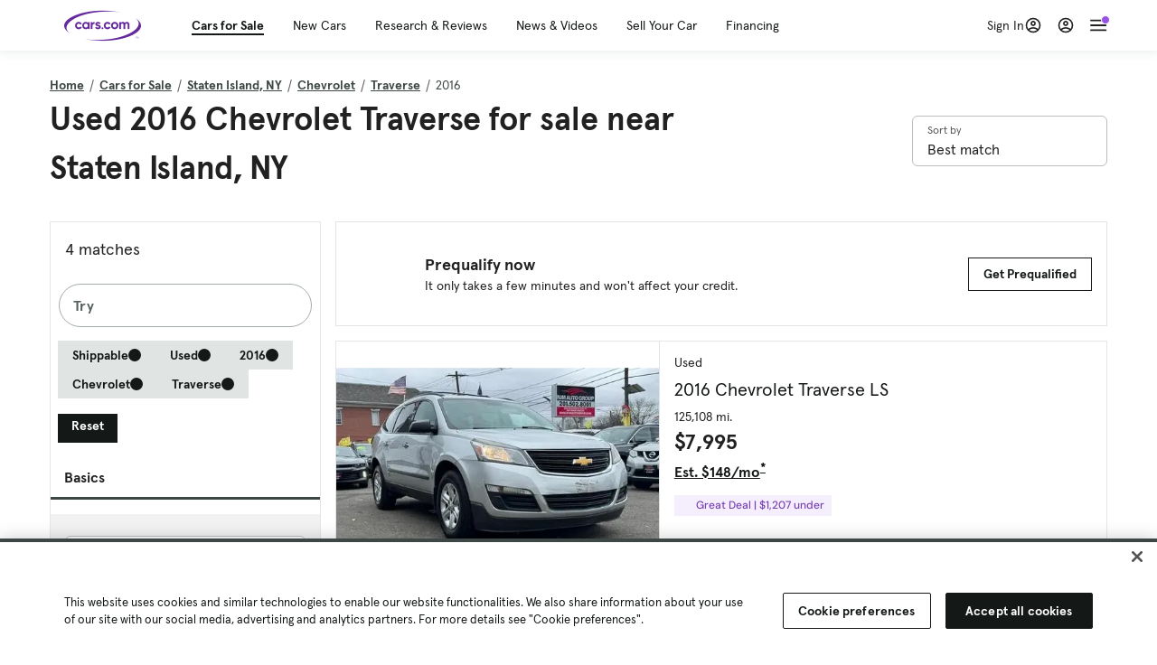

--- FILE ---
content_type: text/html; charset=utf-8
request_url: https://cars.qualtrics.com/jfe/form/SV_81Hx3Jkheo8zhmC
body_size: 19147
content:
<!DOCTYPE html>
<html class="JFEScope">
<head>
    <meta charset="UTF-8">
    <meta http-equiv="X-UA-Compatible" content="IE=edge">
    <meta name="apple-mobile-web-app-capable" content="yes">
    <meta name="mobile-web-app-capable" content="yes">
    <title>Qualtrics Survey | Qualtrics Experience Management</title>
    
        <link rel="dns-prefetch" href="//co1.qualtrics.com/WRQualtricsShared/">
        <link rel="preconnect" href="//co1.qualtrics.com/WRQualtricsShared/">
    
    <meta name="description" content="The most powerful, simple and trusted way to gather experience data. Start your journey to experience management and try a free account today.">
    <meta name="robots" content="noindex">
    <meta id="meta-viewport" name="viewport" content="width=device-width, initial-scale=1, minimum-scale=1, maximum-scale=2.5">
    <meta property="og:title" content="Qualtrics Survey | Qualtrics Experience Management">
    <meta property="og:description" content="The most powerful, simple and trusted way to gather experience data. Start your journey to experience management and try a free account today.">
    
        <meta property="og:image" content="https://cars.qualtrics.com/CP/Graphic.php?IM=IM_0ocZAgMDorIIuwJ">
    
    <script>(function(w) {
  'use strict';
  if (w.history && w.history.replaceState) {
    var path = w.location.pathname;
    var jfePathRegex = /^\/jfe\d+\//;

    if (jfePathRegex.test(path)) {
      w.history.replaceState(null, null, w.location.href.replace(path, path.replace(jfePathRegex, '/jfe/')));
    }
  }
})(window);
</script>
</head>
    <body id="SurveyEngineBody">
    <noscript><style>#pace{display: none;}</style><div style="padding:8px 15px;font-family:Helvetica,Arial,sans-serif;background:#fcc;border:1px solid #c55">Javascript is required to load this page.</div></noscript>
    
        <style type='text/css'>#pace{background:#fff;position:absolute;top:0;bottom:0;left:0;right:0;z-index:1}#pace::before{content:'';display:block;position:fixed;top:30%;right:50%;width:50px;height:50px;border:6px solid transparent;border-top-color:#0b6ed0;border-left-color:#0b6ed0;border-radius:80px;animation:q 1s linear infinite;margin:-33px -33px 0 0;box-sizing:border-box}@keyframes q{0%{transform:rotate(0)}100%{transform:rotate(360deg)}}
</style>
        <div id='pace'></div>
    
    <script type="text/javascript">
      window.QSettings = {
          
        jfeVersion: "e146abb8f24a8eee471c0839691e43d004d4e9a4",
        publicPath: "/jfe/static/dist/",
        cbs: [], bootstrapSkin: null, ab: false,
        getPT: function(cb) {
          if (this.pt !== undefined) {
            cb(this.success, this.pt);
          } else {
            this.cbs.push(cb);
          }
        },
        setPT: function(s, pt) {
          this.success = s;
          this.pt = pt;
          if (this.cbs.length) {
            for (var i = 0; i < this.cbs.length; i++) {
              this.cbs[i](s, pt);
            }
          }
        }
      };
    </script>
    <div id="skinPrefetch" style="position: absolute; visibility: hidden" class="JFEContent SkinV2 webkit CSS3"></div>
    <script>(()=>{"use strict";var e,r,t,a,o,c={},n={};function d(e){var r=n[e];if(void 0!==r)return r.exports;var t=n[e]={id:e,loaded:!1,exports:{}};return c[e].call(t.exports,t,t.exports,d),t.loaded=!0,t.exports}d.m=c,e=[],d.O=(r,t,a,o)=>{if(!t){var c=1/0;for(l=0;l<e.length;l++){for(var[t,a,o]=e[l],n=!0,f=0;f<t.length;f++)(!1&o||c>=o)&&Object.keys(d.O).every(e=>d.O[e](t[f]))?t.splice(f--,1):(n=!1,o<c&&(c=o));if(n){e.splice(l--,1);var i=a();void 0!==i&&(r=i)}}return r}o=o||0;for(var l=e.length;l>0&&e[l-1][2]>o;l--)e[l]=e[l-1];e[l]=[t,a,o]},d.n=e=>{var r=e&&e.__esModule?()=>e.default:()=>e;return d.d(r,{a:r}),r},t=Object.getPrototypeOf?e=>Object.getPrototypeOf(e):e=>e.__proto__,d.t=function(e,a){if(1&a&&(e=this(e)),8&a)return e;if("object"==typeof e&&e){if(4&a&&e.__esModule)return e;if(16&a&&"function"==typeof e.then)return e}var o=Object.create(null);d.r(o);var c={};r=r||[null,t({}),t([]),t(t)];for(var n=2&a&&e;"object"==typeof n&&!~r.indexOf(n);n=t(n))Object.getOwnPropertyNames(n).forEach(r=>c[r]=()=>e[r]);return c.default=()=>e,d.d(o,c),o},d.d=(e,r)=>{for(var t in r)d.o(r,t)&&!d.o(e,t)&&Object.defineProperty(e,t,{enumerable:!0,get:r[t]})},d.f={},d.e=e=>Promise.all(Object.keys(d.f).reduce((r,t)=>(d.f[t](e,r),r),[])),d.u=e=>"c/"+{196:"vendors~recaptchav3",233:"db",438:"vendors~mockForm",821:"barrel-roll",905:"ss",939:"bf",1044:"matrix",1075:"mc",1192:"meta",1205:"timing",1365:"hmap",1543:"recaptchav3",1778:"slide",1801:"fade",2042:"jsApi",2091:"advance-button-template",2292:"hotspot",2436:"slider",2552:"vendors~scoring~cs~matrix",2562:"flip",2603:"mockForm",2801:"fancybox",3432:"mp",4522:"scoring",4863:"dd",5321:"vendors~mockForm~response-summary~fileupload",5330:"fileupload",5453:"default~cs~slider~ss",5674:"pgr",5957:"response-summary",6023:"vendors~fileupload",6198:"te",6218:"ro",6246:"focus-handler",6255:"captcha",6500:"default~hl~hotspot~matrix",6507:"prototype",7211:"sbs",7529:"cs",7685:"preview",7719:"default~hmap~pgr~ro~te~timing",8095:"default~cs~slider",8393:"draw",8606:"default~captcha~cs~db~dd~draw~fileupload~hmap~hl~hotspot~matrix~mc~meta~pgr~ro~sbs~slider~ss~te~timing",9679:"toc",9811:"hl"}[e]+"."+{196:"97848bc9e7c6051ecccc",233:"8ba9f6447cd314fbb68a",438:"53d5364f2fde015d63eb",821:"7889bb8e29b6573a7c1e",905:"351d3164dfd98410d564",939:"eec2597b947c36022f6d",1044:"d8d7465fc033fbb10620",1075:"86a63d9fd6b94fccd78b",1192:"2bda7fa2af76817782a5",1205:"e0a338ca75eae4b40cc1",1365:"b3a7378eb91cc2c32d41",1543:"c245bb2c6da0a1de2911",1778:"89aa23ad976cab36539d",1801:"8cb2d1667aca0bc1260e",2042:"c48c082656b18079aa7e",2091:"4f0959084e4a4a187d1d",2292:"14fd8d7b863312b03015",2436:"96ce9dfbc69cf4a6f014",2552:"7cd2196cef0e70bb9e8a",2562:"3266dde7e4660ffcef3a",2603:"c8f6cb94cd9e79b57383",2801:"685cee5836e319fa57a8",3432:"6ae4057caed354cea4bd",4522:"1beb1b30ccc2fa30924f",4863:"4a0994a3732ac4fec406",5321:"41b49ced3a7a9cce58ab",5330:"4e241617d0d8f9638bed",5453:"171b59120e19c43bc4c6",5674:"144a9eb1a74ebd10fb2f",5957:"18b07be3e10880ac7370",6023:"2f608006811a8be8971c",6198:"31e404ce9bb91ad2fdc1",6218:"3cb64ba46db80f90121a",6246:"ba7b22b6a40782e5e004",6255:"a511708ee09ee539c882",6500:"e988cfdc3a56d687c346",6507:"63afbf731c56ba97ae7b",7211:"2d043279f45787cdbc6a",7529:"6440499b8bf1aaf62693",7685:"1241170f420176c2c6ef",7719:"8714f0d6579c8e712177",8095:"3b318c0e91b8cce117d5",8393:"2a48f184a447969fff1f",8606:"017a626bdaafbf05c221",9679:"20b914cfa638dfe959cc",9811:"e3e744cd3ab59c8be98b"}[e]+".min.js",d.miniCssF=e=>"fancybox.0bb59945b9873f54214a.min.css",d.g=function(){if("object"==typeof globalThis)return globalThis;try{return this||new Function("return this")()}catch(e){if("object"==typeof window)return window}}(),d.o=(e,r)=>Object.prototype.hasOwnProperty.call(e,r),a={},o="javascriptformengine:",d.l=(e,r,t,c)=>{if(a[e])a[e].push(r);else{var n,f;if(void 0!==t)for(var i=document.getElementsByTagName("script"),l=0;l<i.length;l++){var b=i[l];if(b.getAttribute("src")==e||b.getAttribute("data-webpack")==o+t){n=b;break}}n||(f=!0,(n=document.createElement("script")).charset="utf-8",n.timeout=120,d.nc&&n.setAttribute("nonce",d.nc),n.setAttribute("data-webpack",o+t),n.src=e),a[e]=[r];var s=(r,t)=>{n.onerror=n.onload=null,clearTimeout(u);var o=a[e];if(delete a[e],n.parentNode&&n.parentNode.removeChild(n),o&&o.forEach(e=>e(t)),r)return r(t)},u=setTimeout(s.bind(null,void 0,{type:"timeout",target:n}),12e4);n.onerror=s.bind(null,n.onerror),n.onload=s.bind(null,n.onload),f&&document.head.appendChild(n)}},d.r=e=>{"undefined"!=typeof Symbol&&Symbol.toStringTag&&Object.defineProperty(e,Symbol.toStringTag,{value:"Module"}),Object.defineProperty(e,"__esModule",{value:!0})},d.nmd=e=>(e.paths=[],e.children||(e.children=[]),e),d.p="",(()=>{if("undefined"!=typeof document){var e=e=>new Promise((r,t)=>{var a=d.miniCssF(e),o=d.p+a;if(((e,r)=>{for(var t=document.getElementsByTagName("link"),a=0;a<t.length;a++){var o=(n=t[a]).getAttribute("data-href")||n.getAttribute("href");if("stylesheet"===n.rel&&(o===e||o===r))return n}var c=document.getElementsByTagName("style");for(a=0;a<c.length;a++){var n;if((o=(n=c[a]).getAttribute("data-href"))===e||o===r)return n}})(a,o))return r();((e,r,t,a,o)=>{var c=document.createElement("link");c.rel="stylesheet",c.type="text/css",d.nc&&(c.nonce=d.nc),c.onerror=c.onload=t=>{if(c.onerror=c.onload=null,"load"===t.type)a();else{var n=t&&t.type,d=t&&t.target&&t.target.href||r,f=new Error("Loading CSS chunk "+e+" failed.\n("+n+": "+d+")");f.name="ChunkLoadError",f.code="CSS_CHUNK_LOAD_FAILED",f.type=n,f.request=d,c.parentNode&&c.parentNode.removeChild(c),o(f)}},c.href=r,t?t.parentNode.insertBefore(c,t.nextSibling):document.head.appendChild(c)})(e,o,null,r,t)}),r={3454:0};d.f.miniCss=(t,a)=>{r[t]?a.push(r[t]):0!==r[t]&&{2801:1}[t]&&a.push(r[t]=e(t).then(()=>{r[t]=0},e=>{throw delete r[t],e}))}}})(),(()=>{var e={3454:0};d.f.j=(r,t)=>{var a=d.o(e,r)?e[r]:void 0;if(0!==a)if(a)t.push(a[2]);else if(3454!=r){var o=new Promise((t,o)=>a=e[r]=[t,o]);t.push(a[2]=o);var c=d.p+d.u(r),n=new Error;d.l(c,t=>{if(d.o(e,r)&&(0!==(a=e[r])&&(e[r]=void 0),a)){var o=t&&("load"===t.type?"missing":t.type),c=t&&t.target&&t.target.src;n.message="Loading chunk "+r+" failed.\n("+o+": "+c+")",n.name="ChunkLoadError",n.type=o,n.request=c,a[1](n)}},"chunk-"+r,r)}else e[r]=0},d.O.j=r=>0===e[r];var r=(r,t)=>{var a,o,[c,n,f]=t,i=0;if(c.some(r=>0!==e[r])){for(a in n)d.o(n,a)&&(d.m[a]=n[a]);if(f)var l=f(d)}for(r&&r(t);i<c.length;i++)o=c[i],d.o(e,o)&&e[o]&&e[o][0](),e[o]=0;return d.O(l)},t=self.webpackChunkjavascriptformengine=self.webpackChunkjavascriptformengine||[];t.forEach(r.bind(null,0)),t.push=r.bind(null,t.push.bind(t))})()})();</script>
    <script src="/jfe/static/dist/jfeLib.41e905943427321fa036.min.js" crossorigin="anonymous"></script>
    <script src="/jfe/static/dist/jfe.39be4855c331cd029895.min.js" crossorigin="anonymous"></script>


    <link href="/jfe/themes/templated-skins/qualtrics.2014:cars.9820517390:null/version-1765475774342-89bffa/stylesheet.css" rel="stylesheet"><link href="https://rsms.me/inter/inter.css" rel="stylesheet">

    <link id="rtlStyles" rel="stylesheet" type="text/css">
    <style id="customStyles"></style>

    <style>
      .JFEScope .questionFocused   .advanceButtonContainer {transition:opacity .3s!important;visibility:unset;opacity:1}
      .JFEScope .questionUnfocused .advanceButtonContainer, .advanceButtonContainer {transition:opacity .3s!important;visibility:hidden;opacity:0}
      .Skin .Bipolar .bipolar-mobile-header, .Skin .Bipolar .desktop .bipolar-mobile-header, .Skin .Bipolar .mobile .ColumnLabelHeader {display: none}

      /* Change color of question validation warnings */
      .Skin .ValidationError.Warn {color: #e9730c;}

      /* Hide mobile preview scrollbar for Chrome, Safari and Opera */
      html.MobilePreviewFrame::-webkit-scrollbar { display: none; }

      /* Hide mobile preview scrollbar for IE and Edge */
      html.MobilePreviewFrame { -ms-overflow-style: none; scrollbar-width: none; }
    </style>
    <style type="text/css">.accessibility-hidden{height:0;width:0;overflow:hidden;position:absolute;left:-999px}</style>
    <div id="polite-announcement" class="accessibility-hidden" aria-live="polite" aria-atomic="true"></div>
    <div id="assertive-announcement" class="accessibility-hidden" aria-live="assertive" role="alert" aria-atomic="true"></div>
    <script type="text/javascript">
      (function () {
        var o = {};
        try {
          Object.defineProperty(o,'compat',{value:true,writable:true,enumerable:true,configurable:true});
        } catch (e) {};
        if (o.compat !== true || document.addEventListener === undefined) {
          window.location.pathname = '/jfe/incompatibleBrowser';
        }

        var fv = document.createElement('link');
        fv.rel = 'apple-touch-icon';
        fv.href = "https://cars.qualtrics.com/CP/Graphic.php?IM=IM_eR3RqUaDkCmZcDb";
        document.getElementsByTagName('head')[0].appendChild(fv);
      })();
      QSettings.ab = false;
      document.title = "Qualtrics Survey | Qualtrics Experience Management";
      
      (function(s) {
        QSettings.bootstrapSkin = s;
        var sp = document.getElementById('skinPrefetch');
        if (sp) {
          sp.innerHTML = s;
        }
      })("<meta name=\"HandheldFriendly\" content=\"true\" />\n<meta name = \"viewport\" content = \"user-scalable = yes, maximum-scale=10, minimum-scale=1, initial-scale = 1, width = device-width\" />\n<div class='Skin'>\n\t<div id=\"Overlay\"></div>\n\t<div id=\"Wrapper\">\n\t\t\n\t\t<div class='SkinInner'>\n\t\t\t<div id='LogoContainer'>\n\t\t\t\t<div id='Logo'><img src=\"https://cars.qualtrics.com/CP/Graphic.php?IM=IM_4UzHhdp9et1Omp0\" /></div>\n\t\t\t</div>\n\t\t\t<div id='HeaderContainer'>\n\t\t\t\t<div id=\"BrandingHeader\"><script type=\"text/javascript\">\nQualtrics.SurveyEngine.addOnReady(function() {\njQuery('#Plug').attr('style', 'display:none !important');\n});\n<\/script></div>\n\t\t\t\t<div id='Header'>{~Header~}</div>\n\t\t\t</div>\n\t\t\t<div id='SkinContent'>\n\t\t\t\t<div id='Questions'>{~Question~}</div>\n\t\t\t\t<div id='Buttons'>{~Buttons~}</div>\n\t\t\t\t<div id='ProgressBar'>{~ProgressBar~}</div>\n\t\t\t</div>\n\t\t</div>\n\t\t<div id='Footer'>{~Footer~}</div>\n\t\t\n\t\t<div id='PushStickyFooter'></div>\n\t</div>\n\t<div id=\"Plug\" style=\"display:block !important;\"><a href=\"https://www.qualtrics.com/powered-by-qualtrics/?utm_source=internal%2Binitiatives&utm_medium=survey%2Bpowered%2Bby%2Bqualtrics&utm_content={~BrandID~}&utm_survey_id={~SurveyID~}\" target=\"_blank\" aria-label=\"{~PlugLabel~}\">{~Plug~}</a></div>\n</div>\n<script>Qualtrics.SurveyEngine.addOnload(Qualtrics.uniformLabelHeight);<\/script>\n\n<script>\n//TM6 Question Text Cell Padding\n\t//JFE\n\tPage.on('ready:imagesLoaded',function() {\n\t\tvar t = jQuery(\".QuestionText table\");\n\t  for (i=0; i<t.length; i++) {\n\t    if (t[i].cellPadding != undefined) {\n\t      var p = t[i].cellPadding + \"px\";\n\t      t.eq(i).find(\"th\").css(\"padding\",p);\n\t      t.eq(i).find(\"td\").css(\"padding\",p);\n\t    }\n\t  }\n\t});\n\t//SE\n\tjQuery(window).on('load',function() {\n\t\tif (jQuery(\"div\").hasClass(\"JFE\") == false) {\n\t    var t = jQuery(\".QuestionText table\");\n\t    for (i=0; i<t.length; i++) {\n\t      if (t[i].cellPadding != undefined) {\n\t        var p = t[i].cellPadding + \"px\";\n\t        t.eq(i).find(\"th\").css(\"padding\",p);\n\t        t.eq(i).find(\"td\").css(\"padding\",p);\n\t      }\n\t    }\n\t\t};\n\t});\n//TM21 iOS Text Box Width Fix\n//JFE\nPage.on('ready:imagesLoaded',function() {\n\tfunction isIE () {\n  \tvar myNav = navigator.userAgent.toLowerCase();\n  \treturn (myNav.indexOf('msie') != -1) ? parseInt(myNav.split('msie')[1]) : false;\n\t}\n\tif (!isIE()) {\n\t\tvar mq = window.matchMedia( \"(max-width: 480px)\" );\n\t\tif (mq.matches == true) {\n\t\t\tjQuery(\".Skin .MC .TextEntryBox\").css(\"width\",\"100%\");\n\t\t\tjQuery(\".Skin .TE .ESTB .InputText\").css(\"width\",\"100%\");\n\t\t\tjQuery(\".Skin .TE .FORM .InputText\").css(\"width\",\"100%\");\n\t\t\tjQuery(\".Skin .TE .ML .InputText\").css(\"width\",\"100%\");\n\t\t\tjQuery(\".Skin .TE .PW .InputText\").css(\"width\",\"100%\");\n\t\t\tjQuery(\".Skin .TE .SL .InputText\").css(\"width\",\"100%\");\n\t\t\tjQuery(\".Skin .TE .FollowUp .InputText\").css(\"width\",\"100%\");\n\t\t};\n\t};\n});\n//SE\njQuery(window).on('load',function() {\n\tfunction isIE () {\n  \tvar myNav = navigator.userAgent.toLowerCase();\n  \treturn (myNav.indexOf('msie') != -1) ? parseInt(myNav.split('msie')[1]) : false;\n\t}\n\tif (!isIE()) {\n\t\tvar mq = window.matchMedia( \"(max-width: 480px)\" );\n\t\tif (jQuery(\"div\").hasClass(\"JFE\") == false && mq.matches == true) {\n\t\t\tjQuery(\".Skin .MC .TextEntryBox\").css(\"width\",\"100%\");\n\t\t\tjQuery(\".Skin .TE .ESTB .InputText\").css(\"width\",\"100%\");\n\t\t\tjQuery(\".Skin .TE .FORM .InputText\").css(\"width\",\"100%\");\n\t\t\tjQuery(\".Skin .TE .ML .InputText\").css(\"width\",\"100%\");\n\t\t\tjQuery(\".Skin .TE .PW .InputText\").css(\"width\",\"100%\");\n\t\t\tjQuery(\".Skin .TE .SL .InputText\").css(\"width\",\"100%\");\n\t\t\tjQuery(\".Skin .TE .FollowUp .InputText\").css(\"width\",\"100%\");\n\t\t};\n\t};\n});\n<\/script>\n\n<style>.Skin .QuestionOuter.Matrix{max-width:1100px}</style>\n");
      
      
      (function() {
        var fv = document.createElement('link');
        fv.type = 'image/x-icon';
        fv.rel = 'icon';
        fv.href = "https://cars.qualtrics.com/CP/Graphic.php?IM=IM_bdYYI4BiyXYEhx3";
        document.getElementsByTagName('head')[0].appendChild(fv);
      }());
      
      
    </script>
        <script type="text/javascript">
          (function(appData) {
            if (appData && typeof appData === 'object' && '__jfefeRenderDocument' in appData) {
              var doc = appData.__jfefeRenderDocument

              if (doc === 'incompatible') {
                window.location = '/jfe/incompatibleBrowser';
                return
              }

              window.addEventListener('load', function() {
                // farewell jfe
                delete window.QSettings
                delete window.webpackJsonp
                delete window.jQuery
                delete window.ErrorWatcher
                delete window.onLoadCaptcha
                delete window.experimental
                delete window.Page

                var keys = Object.keys(window);
                for (let i in keys) {
                  var name = keys[i];
                  if (name.indexOf('jQuery') === 0) {
                    delete window[name];
                    break;
                  }
                }

                document.open();
                document.write(doc);
                document.close();
              })
            } else {
              // prevent document.write from replacing the entire page
              window.document.write = function() {
                log.error('document.write is not allowed and has been disabled.');
              };

              QSettings.setPT(true, appData);
            }
          })({"FormSessionID":"FS_5dWeLkuLrwwSeEp","QuestionIDs":["QID1","QID2"],"QuestionDefinitions":{"QID1":{"DefaultChoices":false,"DataExportTag":"Q1","QuestionID":"QID1","QuestionType":"Meta","Selector":"Browser","Configuration":{"QuestionDescriptionOption":"UseText"},"Choices":{"1":{"Display":"Browser","TextEntry":1},"2":{"Display":"Version","TextEntry":1},"3":{"Display":"Operating System","TextEntry":1},"4":{"Display":"Screen Resolution","TextEntry":1},"5":{"Display":"Flash Version","TextEntry":1},"6":{"Display":"Java Support","TextEntry":1},"7":{"Display":"User Agent","TextEntry":1}},"Validation":"None","GradingData":[],"Language":{"EN":{"QuestionText":"Click to write the question text","Choices":{"1":{"Display":"Browser"},"2":{"Display":"Version"},"3":{"Display":"Operating System"},"4":{"Display":"Screen Resolution"},"5":{"Display":"Flash Version"},"6":{"Display":"Java Support"},"7":{"Display":"User Agent"}}}},"NextChoiceId":4,"NextAnswerId":1,"SurveyLanguage":"EN"},"QID2":{"DefaultChoices":false,"DataExportTag":"Q2","QuestionType":"MC","Selector":"SAVR","SubSelector":"TX","Configuration":{"QuestionDescriptionOption":"UseText"},"Choices":{"1":{"Display":"Experience using Cars.com"},"2":{"Display":"Receive assistance for trouble I am experiencing with the Cars.com site"},"3":{"Display":"Leave feedback for a dealership"},"4":{"Display":"Receive assistance for trouble I am experiencing with listing my vehicle for sale on Cars.com"},"5":{"Display":"Experience using Your Garage","DisplayLogic":{"0":{"0":{"LeftOperand":"Page","LogicType":"EmbeddedField","Operator":"Contains","RightOperand":"/your-garage","Type":"Expression"},"1":{"Conjuction":"Or","LeftOperand":"Page Referrer","LogicType":"EmbeddedField","Operator":"Contains","RightOperand":"/your-garage","Type":"Expression"},"Type":"If"},"Type":"BooleanExpression","inPage":false}},"6":{"Display":"Feature request"}},"ChoiceOrder":[1,"6","5",2,"4",3],"Validation":{"Settings":{"ForceResponse":"ON","ForceResponseType":"ON","Type":"None"}},"GradingData":[],"Language":{"EN":{"QuestionText":"What type of feedback would you like to provide?","Choices":{"1":{"Display":"Experience using Cars.com"},"2":{"Display":"Receive assistance for trouble I am experiencing with the Cars.com site"},"3":{"Display":"Leave feedback for a dealership"},"4":{"Display":"Receive assistance for trouble I am experiencing with listing my vehicle for sale on Cars.com"},"5":{"Display":"Experience using Your Garage"},"6":{"Display":"Feature request"}}}},"NextChoiceId":7,"NextAnswerId":1,"QuestionID":"QID2","DataVisibility":{"Private":false,"Hidden":false},"SurveyLanguage":"EN"}},"NextButton":null,"PreviousButton":false,"Count":2,"Skipped":0,"NotDisplayed":0,"LanguageSelector":null,"Messages":{"PoweredByQualtrics":"Powered by Qualtrics","PoweredByQualtricsLabel":"Powered by Qualtrics: Learn more about Qualtrics in a new tab","A11yNextPage":"You are on the next page","A11yPageLoaded":"Page Loaded","A11yPageLoading":"Page is loading","A11yPrevPage":"You are on the previous page","FailedToReachServer":"We were unable to connect to our servers. Please check your internet connection and try again.","ConnectionError":"Connection Error","IPDLError":"Sorry, an unexpected error occurred.","Retry":"Retry","Cancel":"Cancel","Language":"Language","Done":"Done","AutoAdvanceLabel":"or press Enter","DecimalSeparator":"Please exclude commas and if necessary use a point as a decimal separator.","IE11Body":"You are using an unsupported browser. Qualtrics surveys will no longer load in Internet Explorer 11 after March 15, 2024.","BipolarPreference":"Select this answer if you prefer %1 over %2 by %3 points.","BipolarNoPreference":"Select this answer if you have no preference between %1 and %2.","Blank":"Blank","CaptchaRequired":"Answering the captcha is required to proceed","MCMSB_Instructions":"To select multiple options in a row, click and drag your mouse or hold down Shift when selecting. To select non-sequential options, hold down Control (on a PC) or Command (on a Mac) when clicking. To deselect an option, hold down Control or Command and click on a selected option.","MLDND_Instructions":"Drag and drop each item from the list into a bucket.","PGR_Instructions":"Drag and drop items into groups. Within each group, rank items by dragging and dropping them into place.","ROSB_Instructions":"Select items and then rank them by clicking the arrows to move each item up and down."},"IsPageMessage":false,"ErrorCode":null,"PageMessageTranslations":{},"CurrentLanguage":"EN","FallbackLanguage":"EN","QuestionRuntimes":{"QID1":{"Highlight":false,"ID":"QID1","Type":"Meta","Selector":"Browser","SubSelector":null,"ErrorMsg":null,"TerminalAuthError":false,"Valid":false,"MobileFirst":false,"QuestionTypePluginProperties":null,"CurrentMultiPageQuestionIndex":0,"Displayed":true,"PreValidation":"None","IsAutoAuthFailure":false,"ErrorSeverity":null,"PDPErrorMsg":null,"PDPError":null,"QuestionText":"Click to write the question text","Choices":{"1":{"Display":"Browser"},"2":{"Display":"Version"},"3":{"Display":"Operating System"},"4":{"Display":"Screen Resolution"},"5":{"Display":"Flash Version"},"6":{"Display":"Java Support"},"7":{"Display":"User Agent"}},"WontBeDisplayedText":"This question will not be displayed to the recipient.","Active":true},"QID2":{"Highlight":false,"ID":"QID2","Type":"MC","Selector":"SAVR","SubSelector":"TX","ErrorMsg":null,"TerminalAuthError":false,"Valid":false,"MobileFirst":false,"QuestionTypePluginProperties":null,"CurrentMultiPageQuestionIndex":0,"Displayed":true,"PreValidation":{"Settings":{"ForceResponse":"ON","ForceResponseType":"ON","Type":"None"}},"Choices":{"1":{"ID":"1","RecodeValue":"1","VariableName":"1","Text":"","Display":"Experience using Cars.com","InputWidth":null,"Exclusive":false,"Selected":false,"Password":false,"TextEntry":false,"TextEntrySize":"Small","TextEntryLength":null,"InputHeight":null,"Error":null,"ErrorMsg":null,"PDPErrorMsg":null,"PDPError":null,"Displayed":true},"2":{"ID":"2","RecodeValue":"2","VariableName":"2","Text":"","Display":"Receive assistance for trouble I am experiencing with the Cars.com site","InputWidth":null,"Exclusive":false,"Selected":false,"Password":false,"TextEntry":false,"TextEntrySize":"Small","TextEntryLength":null,"InputHeight":null,"Error":null,"ErrorMsg":null,"PDPErrorMsg":null,"PDPError":null,"Displayed":true},"3":{"ID":"3","RecodeValue":"3","VariableName":"3","Text":"","Display":"Leave feedback for a dealership","InputWidth":null,"Exclusive":false,"Selected":false,"Password":false,"TextEntry":false,"TextEntrySize":"Small","TextEntryLength":null,"InputHeight":null,"Error":null,"ErrorMsg":null,"PDPErrorMsg":null,"PDPError":null,"Displayed":true},"4":{"ID":"4","RecodeValue":"4","VariableName":"4","Text":"","Display":"Receive assistance for trouble I am experiencing with listing my vehicle for sale on Cars.com","InputWidth":null,"Exclusive":false,"Selected":false,"Password":false,"TextEntry":false,"TextEntrySize":"Small","TextEntryLength":null,"InputHeight":null,"Error":null,"ErrorMsg":null,"PDPErrorMsg":null,"PDPError":null,"Displayed":true},"5":{"ID":"5","RecodeValue":"5","VariableName":"5","Text":"","Display":"Experience using Your Garage","InputWidth":null,"Exclusive":false,"Selected":false,"Password":false,"TextEntry":false,"TextEntrySize":"Small","TextEntryLength":null,"InputHeight":null,"Error":null,"ErrorMsg":null,"PDPErrorMsg":null,"PDPError":null,"Displayed":false},"6":{"ID":"6","RecodeValue":"6","VariableName":"6","Text":"","Display":"Feature request","InputWidth":null,"Exclusive":false,"Selected":false,"Password":false,"TextEntry":false,"TextEntrySize":"Small","TextEntryLength":null,"InputHeight":null,"Error":null,"ErrorMsg":null,"PDPErrorMsg":null,"PDPError":null,"Displayed":true}},"ChoiceOrder":["1","6","2","4","3"],"ChoiceTextPosition":"Left","Selected":null,"IsAutoAuthFailure":false,"ErrorSeverity":null,"PDPErrorMsg":null,"PDPError":null,"QuestionText":"What type of feedback would you like to provide?","ExistingChoices":{},"ProcessedDisplayChoiceOrder":["1","6","2","4","3"],"ChoiceOrderSetup":true,"Active":true}},"IsEOS":false,"FailedValidation":false,"PDPValidationFailureQuestionIDs":[],"BlockID":"BL_efZV8eIc4EQ2sv4","FormTitle":"Qualtrics Survey | Qualtrics Experience Management","SurveyMetaDescription":"The most powerful, simple and trusted way to gather experience data. Start your journey to experience management and try a free account today.","TableOfContents":null,"UseTableOfContents":false,"SM":{"BaseServiceURL":"https://cars.qualtrics.com","SurveyVersionID":"9223370314410068697","IsBrandEncrypted":false,"JFEVersionID":"03fe6757db2b5fa6b3fa7f1a6bef80a9295ac371","BrandDataCenterURL":"https://yul1.qualtrics.com","XSRFToken":"C6MmPp-wJMQ2UxOZwyap4Q","StartDate":"2026-01-21 23:51:11","StartDateRaw":1769039471600,"BrandID":"cars","SurveyID":"SV_81Hx3Jkheo8zhmC","BrowserName":"Chrome","BrowserVersion":"131.0.0.0","OS":"Macintosh","UserAgent":"Mozilla/5.0 (Macintosh; Intel Mac OS X 10_15_7) AppleWebKit/537.36 (KHTML, like Gecko) Chrome/131.0.0.0 Safari/537.36; ClaudeBot/1.0; +claudebot@anthropic.com)","LastUserAgent":"Mozilla/5.0 (Macintosh; Intel Mac OS X 10_15_7) AppleWebKit/537.36 (KHTML, like Gecko) Chrome/131.0.0.0 Safari/537.36; ClaudeBot/1.0; +claudebot@anthropic.com)","QueryString":"","IP":"3.21.237.22","URL":"https://cars.qualtrics.com/jfe/form/SV_81Hx3Jkheo8zhmC","BaseHostURL":"https://cars.qualtrics.com","ProxyURL":"https://cars.qualtrics.com/jfe/form/SV_81Hx3Jkheo8zhmC","JFEDataCenter":"jfe5","dataCenterPath":"jfe5","IsPreview":false,"LinkType":"anonymous","geoIPLocation":{"IPAddress":"3.21.237.22","City":"Columbus","CountryName":"United States","CountryCode":"US","Region":"OH","RegionName":"Ohio","PostalCode":"43215","Latitude":39.9625,"Longitude":-83.0061,"MetroCode":535,"Private":false},"geoIPV2Enabled":true,"EDFromRequest":[],"FormSessionID":"FS_5dWeLkuLrwwSeEp"},"ED":{"SID":"SV_81Hx3Jkheo8zhmC","SurveyID":"SV_81Hx3Jkheo8zhmC","Q_URL":"https://cars.qualtrics.com/jfe/form/SV_81Hx3Jkheo8zhmC","UserAgent":"Mozilla/5.0 (Macintosh; Intel Mac OS X 10_15_7) AppleWebKit/537.36 (KHTML, like Gecko) Chrome/131.0.0.0 Safari/537.36; ClaudeBot/1.0; +claudebot@anthropic.com)","Q_CHL":"anonymous","Q_LastModified":1728327145,"Q_Language":"EN"},"PostToStartED":{},"FormRuntime":null,"RuntimePayload":"H/fbU7Zt5ojapFMqQ3S97cOqWblLGegk5mYuXKXHHJjNA3ahqbIltu8V2nYjHbhwaw5mMtTqyKURRcNCZPxFxpuj7dk+/n7L2F0mgk7NMHVc2xUc68JqMWpaEwtlhVQBxWgK3+uHyeAKS07Hni+PyI12VNz2NsDRUvw7cHi65iR3c1Y4F+dnmYsQGidf89T0my+KUFg7mYLPIhDA8hctEcGWKqHsXBNoGNVympQ1BhoYHwPuA5A1ZG+VNWAsOr2uvDcK7NnlhSd7848bOLWARFo/S6UPD1raWpmhMP8XEu7zzYhp5vWF+jeaPIq3hGolk7Q/rWNR9Z/P96brrib8BSQUOeuIRo70u4S7ExZ/y9IFj1uD3GhJz7a5WjBuxFNKcLHrDMoS2mgAq8BeYNRNNgtMcRsCz0IP7cG4YpZQJhhhphirz1PixXij6AUFOAyG6wfIO5u+QGYjRC6hKgb571vLlSuuFhccyWzDqYDUBsCS4H/p3ys2ZNatcg5PvzSubHdfRs37IYJnggeArgMavQK2ESjwUuJn545v6XMHGR7AxgqOlksPvo/qSKHZ1xwbTlUhc9np0TfCaxUrIQ8D9JtSUEPXpEGKVN3eqoacL0Ho4jhUgJg5vlfKoumcPN4Bm55Rdsq33O3SNPP9iBW10y+Ax2IVKHn9d9CLNB1D2ii5dnNOcpl9zy4ClyN/n3dlP3D26QsMNMaKzNE5jO3TRLHVVXHAOKVPafcA5K2ktSp9oO2sEQ4/XfqlVFVhNDfojl7yI/gFjsCmebbliHQSoqUtqXn+YJww+fn/7I3gueNa6w99ajXEqlgYo6ztGXLjOvbdUrLrtxi9OFN6b3LX0SS2+soLNO/sJgaXpP4xRVOMXn4UO3f6RzGdemT0auSouxICT/Ad0eLb8INzngopfkk6WS4O4QeWWX6+MbEcZRNSZknsQ3Bu5FhDQGxRmmxNPve04WX5SSjyv5NMSA5elf60BHH3F8njLWSE6IYszxGfLHQdd/bH3dqM3NiK2ShlmtpeGVP148Hz5I3xqXNRiXmL0Kd6vhZyOZ/+CxRkBs/CohZhBhYMCWVlsdw3VlEhJYZ8JPWRqw1865HLzo7/[base64]/JdXOc1EzEf8lbfMIYjPmGTfC2jdEPxsyvdJgJr6MuclTWdrspNtDXz/p9uNTSvffybCIbq0VQTCzQOYx+tNO17Tnju0GjdYvqO+0/HrSo1Cac3pd3P2DNzVETjYkZHZ4S5qO+W8IN2/hHvpycUsWQ44uh3P3mmxJ4kYsyd42Ee7s29OEOVNkkE8oM+uA8pXf/WK/[base64]/A6IpaLpoHuBznMMtDaq04OvVArJfIMnJ6zT5woi7m89NLbyxRQVFps23A13g7gjaktEDgP9W7+vzIjEum9a/rAAmF73JzXKEBgoP6+RrlnAnYuwrdzS7jFL4fXqo/dXRkePP3tfJvSJ3wQgQ7do5mIhVGCd20NGbt2HcdAswN1OBuRCAe6HZXNazWytOt0Y+irnQKv+rKtUn6vScwgojQdlbFIrqGfVVn37qZaDKjl1Svd53REmtZfP2qiugrLquxZx1O7w/yZyW7hQNnyOFpUE+x3Ssgkvw2B7MLWJEiLjiMJ9DBcM4WtyjIEnzlGE+OgC37vRyhE/4boGlmUOt7h3lgF507xv1qzL1Cb7EMArL0C/dN4lc42nvbo4St/HfmZv0cChMmRRis5z252XqUs0Tx9VC3KG3xm+DNn4YADtEaD80xgsSrOpmX9YrejzTjPAzx+VnEl1H0Rqm8dZbsM+f/DmBa67/pCzaZFl+lgiqm6I7KfTCQunNfzHEM6dOlo+qALObU/Z/R42CP9Yify2LmuNcOVgiC6MiIruJtRm4cqD+o74u/nbNLfn1DMBI1+SHHcPgxWboYAhZb3lCxwpn0mDtpijAwTcrvQmQqiM/J1zTIs1VaP18QzD8j/jKHoVbGUQ36B1l/FMLur05xjkccsGJcgpj08vKw9cBxseHcMyX1fW+oIm5smNFu98fSgD5ZMJsmF6d0SYm8jRoTNEKFKpFbNDD1mjuzku6IyQvoMrPpbaQFRd1T4FEF+KheA2hTbAJR/al74sg8PJvizCv4DKX+DutgIhAf9pXwcoYuangqdgTCPzYO0+GaU5/OcUoEEZlKNOZTMQz3aTaCyNpKGkSq3tVWII6q7WFvDwWzJiS2PRFIHPWV5+k7xgWvxEPXNnuX1vAVAdxYN1ioasGtVAK3U9h9oiTgVbB9obtoXqBO/GJMOZxrWWdsp/0KzHyQYlXeVgOgemXXZsVkYmcTg/3wa+J6SM6cUHwL8rpoJ1f4JqU2L8EHvJy7GB3D9o9bOChkyUA82pupXrt4kTU/[base64]/7XxUjnwDRnXUMimxgmwpJqF1E8C55brMZfkWidaKRSJq55gM47GG5vtcJOQmaARfHTCgTmco57cxgZ6fM6BYxUD9J7QCLSrx+U1ZRTE/by14065P56KrDcUYDTDd0h4O8wXq/byA94okwNszgBeYZuagBqLl985YvZxkDt/KcigFn4z1GDQiMIVoAPeoNEV2O01NgkQ4gCOxcI84wik188yR1ni3qULM7D1fhFKEr4U5YNNa+bM1R1ngnJnxyLAlPNbFUuj9pn4Vy/WOvz0UqB+XBUerVpJZ4MspchK+Q96zGq6AH414hp2am4M7hJQty0Ux3lZldh7DobrL50mOWDLMTlHV+6lnIfzFt80X1CzGEt2XmIf+9oO0pnEWJ/zLKqt7biXK5V1icP7jIkALMlliGNpzrhgOfTNAcaOnsb2CNbfoeTng5AQh5xo+XGpgnL9S+85knSIvsB5KE4/ZppXS0+xQffuxCmLKPrEVVDN1FnqtyqmcXDaGV/As52+Ikb4V4dUI8BRBXenlkfW1mRwkUp0oQcnNY9ZC6ARBDgnmB55SlMTeYj08eESt+SFGMwdTuAt3Axq2jcDtUu4gcHOlyDeHF7YZMbW1qOa5ZD3Ibl8gbUFuDbWfyanEWlJpKHJ011SKfoCGa6avFO5ydJw25YaMBL/boKSB3WxxkysP8jXEOxze2b4WfwwQru2R9ubaMLcvHxl3u/ZekgPxdzRlUNRO0/5IbVWY9VRy6leU3/U9D4RTUQBTQQqOiF4Dn367cRxQDlm5T8JCEBqzTAFuFAFUr4+Zi2KRjLq4LR0PRixwsF+FgzJn/KfL5W9mKAHrp72nBJNwqTq4fqNhC8qV3oNIZINUJPHdEXSSAXR8GD2rX8B+fklM6Djz7+rVqVcGtJq20vRBcPa/ygvvsQQpy3vd7Y1QxbygbSwqa+2AzDMETxvZTUVpRHAR3Uye+ik/liY/ieIwhfpry50zghu/v1KVzIt+D8OpqFFccp0RxOvFvCo3qkUtM5Usv7wDXnmT92RtNxdIqaHGYR/FxDqQm5JspIyj5cva/CeJASigD6KzHTXsfs3Ck9P+uW7MjArvlYgUlzgQ5v0ivxw1CO55tQDM+17WQ8nB9mDyKOhoFdeanTxH+UddJf4WvKFyFDCf7MgNAoF5GZCO1pLKD+MKkmPZWF4WsX8Z64b9EfI8y+duQOqSxQAVmKtRhc2KrAUas3fPGsz8sUUeLZDKV8utMx6RysUaBm/0+W/IZPK6mbT3vVmJP5VLzdxdkYswm/att7Fnb65/KaD4+wOMxtSotZRljEAOL6IUneX2HXO6eoaFG9fhotgN/abUfSih/stOUgKuoDTDQo8tbm0PEcDepfzcAx1mhR5AUbHC9Ew33KBkYLO1Ha4p6a+ZCi0O1HJAWtpuspCY24ASq5FAoBCMBrDQ76iiMPHk6A1GrOMt+cR9oNL90GGYyj6o2oGv477/UHzUwRAQxBiCMK22WcUXl1VIIaI61z8+v1Xq0CVGqycBHrWGziYktzLoj8fBLAvZjmKq5P2Yb1W3dHWnwfo1ucbgP1yp+UYALSZNuW/xkLkWZdUq5sdUFT8sWnZA4Re9EgNJM/AdDFEKU9Ro+G5l88qPYclnEDvYHQttu33fLWRWry3hf8gcAgzqc9SUxP7YX6yZo3R2Yuy0tti29+HBPNDaWUGV1Hx61BFwmJgGURTf6tyGh0dgBK3sHdiydgj3Imk+yGYOaP2ixOpFEsmiFEFdVQ6qn5XAB/[base64]/6X1rEIe5EN/CZgOp/c2JAMGEOIT8yDtFlmDn3ajaYysE5CbDQzrX8GMTqzXumqzTx2K0fgSjp8DDFH6Uzr0L9ffXule/ImdU+gYz0K9cCvkAe0iRvA77N9g95D7ZQQsLp2ru4Wy9o24eIu2rqFI1PKJHIoI/PpFE7MWA1Ijimqe10w2HNVj2gKE5cLSqw53ZT0h4ktFacm0+x9CDe9Jr/84cLIb68jB1B744mv9mMNCQfxVLaPKYZ5VV+wX4zUAe5DYo6dIm7FJPpZCd6NWOEUfupasY1Ja+xSvrLTHXtncB7mEj1ZE7gQ2WNWnE7jDUEuFSZcF4HO4QDCAAbpp+0cGxybLkYov2Wn05KjBq1DaatMv6fwAPzYWkctSpuYt8ygSS/O37Amk4lT7DGS6/cOKJz17hzAymlGaLJWAp6u+n91x+Jek4lvi9Tehy+RZnS+uPW/ICCVsX/tTF5KF8+TONU3cpyr4xGCOAz3n46wjMXnGU5fZwscpSRNPV1sMzhMlc5YD+VN1R9L6r05c1eUDq7RcptDkPwtY05lLkmA/sEDttmSe2Zu0yxJkDBnPPoE2RJ78laoXuHehanG+CqgqFK9zQ0APLYWUEL9HKlhP5TNeXfKEkYUOy0FsYc4tRYRvXxiu804dPee0gbyaLH/NDmiSNa0ibtivntEykkRjRVTZXIziPdIpjXDf7dPLTgP1tfY962EN+mLYN2EEkjP5TBd06dS5EbizyjonKO3wHrRvPOoM926jo7ReVK+p7E4I/sgMNZQUdG59hGs/7DOVNlMarBwcWSNeBfwpjCow5z0/1hDUeYcAD/NmO+4H18xASgm9AVemu/BYwWJ1xfH0oRyCMGkiy9Q3E+pZNSTjpZCoQEnKcZKwZZf6dNNNMN7Yi/1q88UEWEEIF6rxDcWJm4+wh2KQz4WWtNZ8cIPGYQPP+7ZxWNO62tnwZXHPJIdlvvrBp8USyaLSYbgIK4OdsDrTcwEq+XvgAh3YqpzU1WfY2SvHHLfQLqZiqMbwoAwo92yQihCOEd9zjCPjprrJg0GHxdHUxTfIN/Kf52hBEQoXGgo7Brpe+8ifwnnPunyw7GhCSMPZZI1bLzpTGaRd4Z32Re+Uh3axRcrqPq/68Glz8gPFaaVQZAUxRP57GqAoiI7fW1APtQcwx4L5W890qqHGWKdx3xCm8ymQ8ObAgVR+uxPAfMWqsb6dVQHqwcSWdD7x4yCbR60RZRw6OI7BjSwv26a6+c8lB4VcSxDUvp1EoQ3WB4nLNu4iR4/j8OY4Ox8ixqH9ZJZC0UVeT3+YGp1fcbtVI7PHy5Rd1/D6qLwa5lSTPqCr1wCwOXGtsLit2E9m5OKpX/QaPMsCMFK4P+3yXT++pMXM2Tn/+0q1LfcHVHN5vL3O+PL+bB9xToHfh9AalcMQXhmNPVDLKsdXslt0Lfqp+HNv5Wr6e+n7YrAeLlGrzVGLIhXo/[base64]/CS7O7FBoEMywQcHJRfv0OC/TMjot2yZyK8wwFkF6Q2IQcHL/uxOZoZjvjBodeE+pqlefbICBu5VLE/pb16ikm9iLgCxZta+dlx9ShOJ6hi/sYPQyAgtPT+PKwV4Sf/cbWLk2fS2o9bbJxZpO+En+WceVUrvIPHZp3h1apAEEgyLvNic31H6lR5WIKMydAV5zpkXCgEUaiR5XyLXRgGBuyl3uJ1Ov3O+duLStww99apAU5wMhpRN/OhxEkuk0sxdHRD5Bvga1F5N+wKGBuv0HbmSDhrtKRxTDdODqHLykcA5iE7cBREn3v/g7HhmksUaMqsuWKn5jCZ27Lpn7cBh0yOGrkVQpG6vQubGjTAD+qtWoGLNpQ1T04k3aWxJQTWF9Gp5f8PeSvWlsOjRJjURII3KL6pA8ZBd3jlb7Llp8fXcKf/RluaiHCPB/f3ftx+G9eV51mgPv1CoDAImBx62+VXK8iRaa7XELXv0WjLoRxJe6l0G1JGTdIslvP9BUxBEWnpL/O3alTVOxOJC6HzZqmlL+UVzbT4cb2aOd59ifdIM/1SgbGFzYD82CXDwmCc9ALJIPNRu2fvBZE81mpOVabpeTrWFCYr4EI0iePxqDQCgO5gkLWRH3JqGlUC6RYSKy9htQgOz9qmjj9Q0eiSRvgx4Jrhnxg/ft6ZQd9WoS0pzd5fD8C8b7gANTEUcheBBmJPlAgNNlPBCMt6ZzsBFe6wJNAuavkwMd74aZSZQVasJnUpewF+0cpOOJDmzcHuwlFPAxd6Buh3B9h7bqlnr+e1hG1MUcsNwdzPdEM74o+jsX8TupEoZOqV9nHoFLBbGeZexBlPfB4eeyZuT/GOTCp3ZDsvezTlwyR83W9u8CogWJJIUXNmdELBU58TViQPMBHkWe93oVnLmjv8H/f6LeEKdBGrQI6tI+UGs1u2FMUjBVQC0r17nqepY1lhwFVw8KaLDjXTqr/VBdTpo8tvrl1KHe6LENxmdH9BjtQm8xjonZiXNjJrsgEzi1bCi6n5MmWrXNuK97fVbYiWY+ww0jT7E99ucRWl3HOip+eECZgTRLogiQFyJhIS4NLQGX7DB9oF44lYdSZ79A/NeDBKTBAvwpF8iZ2eq6PP8Gw9q2nUrsN4KBybEq9T6ll7+xAESu4CMi364mfu1et+UsgD3uRNdDIiLNCl7o2tU1mKAkiXFCarUA==","TransactionID":1,"ReplacesOutdated":false,"EOSRedirectURL":null,"RedirectURL":null,"SaveOnPageUnload":true,"ProgressPercent":0,"ProgressBarText":"Survey Completion","ProgressAccessibleText":"Current Progress","FormOptions":{"BackButton":false,"SaveAndContinue":true,"SurveyProtection":"PublicSurvey","NoIndex":"Yes","SecureResponseFiles":true,"SurveyExpiration":"None","SurveyTermination":"DisplayMessage","Header":"<script>\n    jQuery(\".AdvanceButton\").hide();\n    <\/script>","Footer":"","ProgressBarDisplay":"None","PartialData":"+2 days","PreviousButton":{"Display":"Previous"},"NextButton":{"Display":"Next"},"SurveyTitle":"Qualtrics Survey | Qualtrics Experience Management","SkinLibrary":"cars","SkinType":"templated","Skin":"qualtrics.2014:cars.9820517390:null","NewScoring":1,"EOSMessage":"MS_eQJU8qmoIbhUiJ8","ShowExportTags":false,"CollectGeoLocation":false,"SurveyMetaDescription":"The most powerful, simple and trusted way to gather experience data. Start your journey to experience management and try a free account today.","PasswordProtection":"No","AnonymizeResponse":"No","RefererCheck":"No","ConfirmStart":false,"AutoConfirmStart":false,"ResponseSummary":"No","EOSMessageLibrary":"UR_abLyykajozQA1eJ","EOSRedirectURL":"http://","EmailThankYou":false,"ThankYouEmailMessageLibrary":null,"ThankYouEmailMessage":null,"InactiveSurvey":"DefaultMessage","PartialDeletion":null,"PartialDataCloseAfter":"LastActivity","AvailableLanguages":{"EN":[]},"CustomStyles":{"customCSS":".Skin { \n  font-family: \"Inter var\", Helvetica, Arial, sans-serif; \n}\n\n@supports (font-variation-settings: normal) {\n  .Skin { \n    font-family: \"Inter var alt\", Helvetica, Arial, sans-serif; \n  }\n}"},"Autoadvance":true,"ExternalCSS":"https://rsms.me/inter/inter.css","AutoadvanceHideButton":false,"AutoadvancePages":true,"ProtectSelectionIds":true,"headerMid":"","SurveyName":"Feedback - Responsive","SurveyLanguage":"EN","ActiveResponseSet":"RS_3I9aqL70DKui23k","SurveyStartDate":"0000-00-00 00:00:00","SurveyExpirationDate":"0000-00-00 00:00:00","SurveyCreationDate":"2022-03-18 21:16:16","SkinOptions":{"Version":3,"AnyDeviceSupport":true,"Icons":{"favicon":"https://cars.qualtrics.com/CP/Graphic.php?IM=IM_bdYYI4BiyXYEhx3","appleTouchIcon":"https://cars.qualtrics.com/CP/Graphic.php?IM=IM_eR3RqUaDkCmZcDb","ogImage":"https://cars.qualtrics.com/CP/Graphic.php?IM=IM_0ocZAgMDorIIuwJ"},"BrandingOnly":{"header":"<script type=\"text/javascript\">\nQualtrics.SurveyEngine.addOnReady(function() {\njQuery('#Plug').attr('style', 'display:none !important');\n});\n<\/script>","footer":"","css":".Skin .QuestionOuter.Matrix{max-width:1100px}","html":""},"ProgressBarPosition":"bottom","Logo":"https://cars.qualtrics.com/CP/Graphic.php?IM=IM_4UzHhdp9et1Omp0","LogoPosition":"center","LogoBanner":false,"QuestionsContainer":false,"QuestionDisplayWidth":"default","MCButtonChoices":false,"NPSMobileVertical":false,"HideRequiredAsterisk":false,"LayoutSpacing":0,"FallbackSkin":false},"SkinBaseCss":"/jfe/themes/templated-skins/qualtrics.2014:cars.9820517390:null/version-1765475774342-89bffa/stylesheet.css","PageTransition":"None","Favicon":"https://cars.qualtrics.com/brand-management/brand-assets/cars/favicon.ico","CustomLanguages":null,"SurveyTimezone":"America/Chicago","LinkType":"anonymous","Language":"EN","Languages":null,"DefaultLanguages":{"AR":"العربية","ASM":"অসমীয়া","AZ-AZ":"Azərbaycan dili","BEL":"Беларуская","BG":"Български","BS":"Bosanski","BN":"বাংলা","CA":"Català","CEB":"Bisaya","CKB":"كوردي","CS":"Čeština","CY":"Cymraeg","DA":"Dansk","DE":"Deutsch","EL":"Ελληνικά","EN":"English","EN-GB":"English (United Kingdom)","EN_GB":"English (Great Britain)","EO":"Esperanto","ES":"Español (América Latina)","ES-ES":"Español","ET":"Eesti","FA":"فارسی","FI":"Suomi","FR":"Français","FR-CA":"Français (Canada)","GU":"ગુજરાતી ","HE":"עברית","HI":"हिन्दी","HIL":"Hiligaynon","HR":"Hrvatski","HU":"Magyar","HYE":"Հայերեն","ID":"Bahasa Indonesia","ISL":"Íslenska","IT":"Italiano","JA":"日本語","KAN":"ಕನ್ನಡ","KAT":"ქართული","KAZ":"Қазақ","KM":"ភាសាខ្មែរ","KO":"한국어","LV":"Latviešu","LT":"Lietuvių","MAL":"മലയാളം","MAR":"मराठी","MK":"Mакедонски","MN":"Монгол","MS":"Bahasa Malaysia","MY":"မြန်မာဘာသာ","NE":"नेपाली","NL":"Nederlands","NO":"Norsk","ORI":"ଓଡ଼ିଆ ଭାଷା","PA-IN":"ਪੰਜਾਬੀ (ਗੁਰਮੁਖੀ)","PL":"Polski","PT":"Português","PT-BR":"Português (Brasil)","RI-GI":"Rigi","RO":"Română","RU":"Русский","SIN":"සිංහල","SK":"Slovenčina","SL":"Slovenščina","SO":"Somali","SQI":"Shqip","SR":"Srpski","SR-ME":"Crnogorski","SV":"Svenska","SW":"Kiswahili","TA":"தமிழ்","TEL":"తెలుగు","TGL":"Tagalog","TH":"ภาษาไทย","TR":"Tϋrkçe","UK":"Українська","UR":"اردو","VI":"Tiếng Việt","ZH-S":"简体中文","ZH-T":"繁體中文","Q_DEV":"Developer"},"ThemeURL":"//co1.qualtrics.com/WRQualtricsShared/"},"Header":"<script>\n    jQuery(\".AdvanceButton\").hide();\n    <\/script>","HeaderMessages":{},"Footer":"","FooterMessages":{},"HasJavaScript":true,"IsSystemMessage":false,"FeatureFlags":{"LogAllRumMetrics":false,"STX_HubRace":false,"STS_SpokeHubRoutingSim":false,"makeStartRequest":false,"verboseFrontendLogs":false,"JFE_BlockPrototypeJS":false},"TransformData":{},"AllowJavaScript":true,"TOCWarnPrevious":false,"NextButtonAriaLabel":"Next","PreviousButtonAriaLabel":"Previous","BrandType":"Corporate","TranslationUnavailable":false,"FilteredEDKeys":[],"CookieActions":{"Set":[],"Clear":[]}})
        </script>
    </body>
</html>


--- FILE ---
content_type: application/javascript
request_url: https://www.cars.com/TzR40/NtXD/NlYq/3z3A/_aj/h3z3DNLVQprtmDX35c/QBdNBBIUJAo/EDUb/UltoLxAB
body_size: 183809
content:
(function(){if(typeof Array.prototype.entries!=='function'){Object.defineProperty(Array.prototype,'entries',{value:function(){var index=0;const array=this;return {next:function(){if(index<array.length){return {value:[index,array[index++]],done:false};}else{return {done:true};}},[Symbol.iterator]:function(){return this;}};},writable:true,configurable:true});}}());(function(){H3();Fpw();dVw();var jZ=function(){return xc.apply(this,[TL,arguments]);};function dVw(){lA=BA+c6*xn+c6*xn*xn,NO=Wf+XY*xn+sj*xn*xn+xn*xn*xn,pn=lE+Wf*xn+sj*xn*xn,ws=ln+c6*xn+Wf*xn*xn+xn*xn*xn,Kl=XY+xn+ln*xn*xn+xn*xn*xn,tx=ln+BA*xn+Wf*xn*xn+xn*xn*xn,lj=sj+Wf*xn+xn*xn,vJ=GY+xn,vc=BA+ln*xn+sj*xn*xn+xn*xn*xn,fz=c6+ln*xn+lE*xn*xn+xn*xn*xn,QL=Wf+c6*xn+xn*xn,JZ=sj+Wf*xn+Wf*xn*xn+xn*xn*xn,VE=SY+BA*xn,AP=XY+lE*xn+ln*xn*xn,rP=ln+c6*xn+ln*xn*xn,Qg=GY+BA*xn+tp*xn*xn+xn*xn*xn,gQ=ln+Wf*xn+c6*xn*xn+xn*xn*xn,zQ=SY+SY*xn+c6*xn*xn+xn*xn*xn,YQ=XY+c6*xn+xn*xn+xn*xn*xn,Vg=BA+c6*xn+c6*xn*xn+xn*xn*xn,t4=c6+Wf*xn+BA*xn*xn+xn*xn*xn,cx=BA+tp*xn+sj*xn*xn,tA=c6+sj*xn+c6*xn*xn+xn*xn*xn,lD=SY+lE*xn+c6*xn*xn+xn*xn*xn,SV=ln+sj*xn+xn*xn+xn*xn*xn,wB=tp+xn+lE*xn*xn+xn*xn*xn,vV=Wf+XY*xn+c6*xn*xn+xn*xn*xn,mE=GY+sj*xn+Wf*xn*xn,tO=GY+c6*xn+XY*xn*xn+xn*xn*xn,Xp=SY+XY*xn+xn*xn,UT=ln+ln*xn+c6*xn*xn+xn*xn*xn,BO=c6+tp*xn+xn*xn+xn*xn*xn,O1=XY+BA*xn+xn*xn,mj=tp+XY*xn+c6*xn*xn,fA=BA+lE*xn+sj*xn*xn,sV=GY+BA*xn+Wf*xn*xn+xn*xn*xn,dn=GY+XY*xn+xn*xn,hT=BA+c6*xn+ln*xn*xn+xn*xn*xn,wz=lE+ln*xn+xn*xn+xn*xn*xn,T=GY+XY*xn+XY*xn*xn+xn*xn*xn,z6=BA+lE*xn+xn*xn,Ps=GY+Wf*xn+ln*xn*xn+xn*xn*xn,O9=c6+xn+xn*xn,O3=BA+SY*xn+c6*xn*xn,kY=ln+c6*xn+sj*xn*xn,zc=c6+SY*xn+lE*xn*xn+xn*xn*xn,rw=c6+ln*xn+XY*xn*xn+xn*xn*xn,Nd=GY+c6*xn+c6*xn*xn+xn*xn*xn,Hp=tp+ln*xn+lE*xn*xn,HO=BA+tp*xn+Wf*xn*xn+xn*xn*xn,bJ=Wf+SY*xn+sj*xn*xn,PZ=c6+ln*xn+sj*xn*xn+xn*xn*xn,WR=GY+BA*xn+xn*xn+xn*xn*xn,mp=c6+ln*xn,Dj=SY+xn+lE*xn*xn,x6=SY+sj*xn+Wf*xn*xn,fQ=tp+c6*xn+tp*xn*xn+xn*xn*xn,J6=lE+c6*xn+xn*xn,Hz=GY+xn+c6*xn*xn+xn*xn*xn,Qj=ln+xn+Wf*xn*xn,IZ=c6+xn+sj*xn*xn+xn*xn*xn,RD=SY+XY*xn+BA*xn*xn+xn*xn*xn,D9=tp+lE*xn+ln*xn*xn,Rp=SY+XY*xn+lE*xn*xn,SA=XY+xn+c6*xn*xn,QO=lE+SY*xn+sj*xn*xn+xn*xn*xn,Gf=XY+SY*xn+Wf*xn*xn+xn*xn*xn,tj=Wf+lE*xn+lE*xn*xn,MX=Wf+c6*xn+ln*xn*xn+xn*xn*xn,KA=XY+XY*xn+xn*xn,Hh=SY+sj*xn+Wf*xn*xn+xn*xn*xn,wY=BA+sj*xn+xn*xn,jw=lE+XY*xn+sj*xn*xn,mf=SY+Wf*xn,E1=lE+SY*xn+xn*xn+xn*xn*xn,Bs=GY+SY*xn+sj*xn*xn+xn*xn*xn,v0=c6+c6*xn+Wf*xn*xn+xn*xn*xn,Y1=GY+sj*xn,fj=XY+Wf*xn+c6*xn*xn,sD=lE+tp*xn+XY*xn*xn+xn*xn*xn,xO=lE+c6*xn+c6*xn*xn+xn*xn*xn,pB=Wf+xn+xn*xn+xn*xn*xn,pQ=tp+SY*xn+c6*xn*xn+xn*xn*xn,CI=Wf+XY*xn+Wf*xn*xn,Mf=SY+sj*xn+ln*xn*xn,Bp=BA+ln*xn+c6*xn*xn,Mj=tp+Wf*xn+xn*xn,Bf=BA+tp*xn+lE*xn*xn,DJ=GY+SY*xn+ln*xn*xn+xn*xn*xn,bQ=sj+XY*xn+ln*xn*xn+xn*xn*xn,jl=tp+Wf*xn+Wf*xn*xn+xn*xn*xn,cc=Wf+XY*xn+XY*xn*xn+xn*xn*xn,Sg=c6+sj*xn+Wf*xn*xn+xn*xn*xn,Dz=lE+XY*xn+XY*xn*xn+xn*xn*xn,Dp=lE+ln*xn+Wf*xn*xn,RP=GY+SY*xn+lE*xn*xn+xn*xn*xn,Cz=tp+Wf*xn+ln*xn*xn+xn*xn*xn,pL=sj+SY*xn+sj*xn*xn+xn*xn*xn,xB=ln+BA*xn+xn*xn+xn*xn*xn,L4=XY+BA*xn+lE*xn*xn+xn*xn*xn,mR=tp+sj*xn+lE*xn*xn+xn*xn*xn,gD=ln+tp*xn+c6*xn*xn+xn*xn*xn,qO=tp+sj*xn+sj*xn*xn+xn*xn*xn,Nx=XY+xn+ln*xn*xn,tB=BA+tp*xn+lE*xn*xn+xn*xn*xn,XD=GY+ln*xn+lE*xn*xn+xn*xn*xn,JI=Wf+BA*xn+tp*xn*xn,Dg=BA+Wf*xn+XY*xn*xn+xn*xn*xn,Ws=Wf+Wf*xn+XY*xn*xn+xn*xn*xn,dZ=ln+c6*xn+sj*xn*xn+xn*xn*xn,fs=lE+BA*xn+ln*xn*xn+xn*xn*xn,hf=BA+xn+Wf*xn*xn,hZ=BA+Wf*xn+lE*xn*xn+xn*xn*xn,KB=c6+ln*xn+xn*xn+xn*xn*xn,dw=Wf+BA*xn+c6*xn*xn,Jg=BA+SY*xn+Wf*xn*xn+xn*xn*xn,UB=XY+Wf*xn+lE*xn*xn+xn*xn*xn,gL=Wf+Wf*xn+ln*xn*xn,vj=GY+c6*xn+tp*xn*xn,qI=BA+XY*xn+Wf*xn*xn,Tf=c6+xn+sj*xn*xn,Pd=sj+tp*xn+xn*xn+xn*xn*xn,VJ=GY+lE*xn+Wf*xn*xn,dO=c6+Wf*xn+ln*xn*xn+xn*xn*xn,wx=BA+SY*xn+sj*xn*xn,mY=lE+sj*xn,H4=XY+lE*xn+xn*xn+xn*xn*xn,C3=sj+sj*xn+BA*xn*xn,GQ=tp+tp*xn+Wf*xn*xn+xn*xn*xn,U4=c6+c6*xn+tp*xn*xn+xn*xn*xn,vn=sj+lE*xn+ln*xn*xn,m6=sj+Wf*xn+tp*xn*xn,cO=ln+xn+sj*xn*xn+xn*xn*xn,jQ=SY+SY*xn+ln*xn*xn+xn*xn*xn,BD=GY+Wf*xn+Wf*xn*xn+xn*xn*xn,LX=BA+sj*xn+c6*xn*xn+xn*xn*xn,G0=tp+XY*xn+sj*xn*xn+xn*xn*xn,Ln=BA+lE*xn+ln*xn*xn,As=ln+xn+XY*xn*xn+xn*xn*xn,dA=Wf+c6*xn+Wf*xn*xn,bd=GY+sj*xn+tp*xn*xn+xn*xn*xn,mQ=XY+Wf*xn+xn*xn+xn*xn*xn,H=ln+xn+lE*xn*xn,rV=tp+lE*xn+XY*xn*xn+xn*xn*xn,AE=ln+SY*xn+xn*xn,rp=SY+BA*xn+ln*xn*xn,Dc=XY+tp*xn+sj*xn*xn+xn*xn*xn,bj=ln+sj*xn+c6*xn*xn,tZ=c6+SY*xn+XY*xn*xn+xn*xn*xn,zl=tp+sj*xn+XY*xn*xn+xn*xn*xn,LB=lE+ln*xn+sj*xn*xn+xn*xn*xn,IR=tp+tp*xn+c6*xn*xn+xn*xn*xn,kf=tp+XY*xn+ln*xn*xn,BR=SY+XY*xn+lE*xn*xn+xn*xn*xn,wT=SY+ln*xn+c6*xn*xn+xn*xn*xn,d9=XY+lE*xn,Z6=GY+lE*xn+lE*xn*xn,Px=XY+sj*xn,CP=SY+xn+ln*xn*xn+tp*xn*xn*xn+sj*xn*xn*xn*xn,WD=ln+XY*xn+lE*xn*xn+xn*xn*xn,OD=Wf+xn+tp*xn*xn+xn*xn*xn,Pz=c6+sj*xn+xn*xn+xn*xn*xn,S=tp+sj*xn,YZ=GY+BA*xn+XY*xn*xn+xn*xn*xn,HY=SY+sj*xn,DI=Wf+XY*xn+lE*xn*xn+xn*xn*xn,J9=lE+tp*xn+xn*xn,p6=ln+c6*xn+lE*xn*xn,kD=c6+xn+c6*xn*xn+xn*xn*xn,xP=XY+BA*xn+c6*xn*xn,hJ=Wf+c6*xn+XY*xn*xn+xn*xn*xn,Fj=Wf+BA*xn,JY=sj+XY*xn+ln*xn*xn,V=ln+Wf*xn+xn*xn,bD=XY+lE*xn+Wf*xn*xn+xn*xn*xn,AI=GY+xn+lE*xn*xn,sE=GY+lE*xn+c6*xn*xn,p1=XY+c6*xn+sj*xn*xn,Xf=XY+c6*xn+xn*xn,NQ=ln+XY*xn+sj*xn*xn+xn*xn*xn,J=c6+xn+lE*xn*xn,j9=BA+ln*xn+lE*xn*xn,Os=BA+xn+c6*xn*xn+xn*xn*xn,kp=ln+xn+xn*xn,JV=sj+sj*xn+ln*xn*xn+xn*xn*xn,Ed=c6+tp*xn+c6*xn*xn+xn*xn*xn,p0=BA+SY*xn+XY*xn*xn+xn*xn*xn,Zw=BA+SY*xn+ln*xn*xn+xn*xn*xn,Y4=SY+c6*xn+xn*xn+xn*xn*xn,ZJ=SY+lE*xn+ln*xn*xn,Tc=Wf+BA*xn+xn*xn+xn*xn*xn,Fn=XY+sj*xn+c6*xn*xn,rg=tp+BA*xn+c6*xn*xn+xn*xn*xn,K9=GY+Wf*xn+sj*xn*xn,Pl=SY+lE*xn+Wf*xn*xn+xn*xn*xn,Ec=sj+xn+XY*xn*xn+xn*xn*xn,rY=tp+XY*xn+Wf*xn*xn,Uh=c6+tp*xn+XY*xn*xn+xn*xn*xn,SX=BA+SY*xn+sj*xn*xn+xn*xn*xn,HI=XY+SY*xn+sj*xn*xn,WE=sj+Wf*xn+ln*xn*xn+xn*xn*xn,LZ=GY+ln*xn+c6*xn*xn+xn*xn*xn,Pg=sj+Wf*xn+c6*xn*xn+xn*xn*xn,DD=BA+tp*xn+c6*xn*xn+xn*xn*xn,CY=SY+xn+ln*xn*xn,c3=c6+Wf*xn+XY*xn*xn+xn*xn*xn,XE=tp+BA*xn+sj*xn*xn,kP=BA+tp*xn,PP=c6+ln*xn+ln*xn*xn,LL=XY+BA*xn+sj*xn*xn,Ol=Wf+c6*xn+lE*xn*xn+xn*xn*xn,QR=ln+xn+xn*xn+xn*xn*xn,B6=c6+BA*xn+lE*xn*xn,Ox=tp+SY*xn+tp*xn*xn,HD=XY+BA*xn+c6*xn*xn+xn*xn*xn,R4=tp+Wf*xn+XY*xn*xn+xn*xn*xn,k9=BA+SY*xn+SY*xn*xn,Fp=sj+c6*xn+sj*xn*xn,XP=BA+BA*xn+sj*xn*xn,mA=GY+XY*xn+lE*xn*xn,sT=sj+ln*xn+xn*xn+xn*xn*xn,U1=Wf+xn+lE*xn*xn,jT=ln+tp*xn+sj*xn*xn+xn*xn*xn,Zj=Wf+sj*xn,Ez=XY+SY*xn+sj*xn*xn+xn*xn*xn,E=Wf+ln*xn+xn*xn,V1=tp+ln*xn+tp*xn*xn,sO=XY+BA*xn+BA*xn*xn+xn*xn*xn,DR=XY+xn+lE*xn*xn+xn*xn*xn,kO=lE+ln*xn+Wf*xn*xn+xn*xn*xn,Nj=tp+c6*xn+XY*xn*xn+xn*xn*xn,dQ=ln+sj*xn+sj*xn*xn+xn*xn*xn,QB=SY+c6*xn+XY*xn*xn+xn*xn*xn,bs=sj+tp*xn+c6*xn*xn+xn*xn*xn,Wz=lE+Wf*xn+lE*xn*xn+xn*xn*xn,P4=c6+lE*xn+sj*xn*xn+xn*xn*xn,LQ=sj+sj*xn+XY*xn*xn+xn*xn*xn,cX=sj+tp*xn+lE*xn*xn+xn*xn*xn,xY=ln+c6*xn,Uz=SY+XY*xn+tp*xn*xn+xn*xn*xn,QP=SY+Wf*xn+xn*xn,qY=sj+tp*xn+Wf*xn*xn,rR=tp+BA*xn+Wf*xn*xn+xn*xn*xn,wD=c6+Wf*xn+Wf*xn*xn+xn*xn*xn,Td=BA+tp*xn+BA*xn*xn+xn*xn*xn,Xj=c6+XY*xn+ln*xn*xn+xn*xn*xn,K3=BA+Wf*xn+Wf*xn*xn+xn*xn*xn,V4=SY+xn+XY*xn*xn+xn*xn*xn,WL=ln+XY*xn+Wf*xn*xn,Mh=SY+xn+ln*xn*xn+xn*xn*xn,Yj=SY+c6*xn+sj*xn*xn,ZQ=tp+XY*xn+BA*xn*xn+xn*xn*xn,AD=tp+SY*xn+XY*xn*xn+xn*xn*xn,pX=tp+XY*xn+Wf*xn*xn+xn*xn*xn,MO=lE+XY*xn+sj*xn*xn+xn*xn*xn,Kx=Wf+sj*xn+c6*xn*xn,Es=lE+lE*xn+sj*xn*xn+xn*xn*xn,YD=GY+SY*xn+tp*xn*xn+xn*xn*xn,np=XY+BA*xn,Mz=sj+BA*xn+xn*xn+xn*xn*xn,Tp=lE+XY*xn+Wf*xn*xn,KL=ln+BA*xn+sj*xn*xn,LV=XY+xn+sj*xn*xn+xn*xn*xn,bB=Wf+lE*xn+XY*xn*xn+xn*xn*xn,Bg=XY+xn+XY*xn*xn+xn*xn*xn,Dw=sj+xn+tp*xn*xn,HB=tp+c6*xn+Wf*xn*xn+xn*xn*xn,dg=BA+tp*xn+XY*xn*xn+xn*xn*xn,M6=tp+BA*xn,YE=GY+SY*xn+ln*xn*xn,Qz=tp+SY*xn+Wf*xn*xn+xn*xn*xn,qR=BA+lE*xn+SY*xn*xn+xn*xn*xn,Lw=SY+SY*xn+XY*xn*xn+xn*xn*xn,dI=ln+tp*xn+XY*xn*xn+xn*xn*xn,j3=ln+SY*xn+sj*xn*xn+xn*xn*xn,jX=SY+ln*xn+XY*xn*xn+xn*xn*xn,U9=c6+tp*xn+lE*xn*xn,Lj=GY+XY*xn+c6*xn*xn,nz=GY+sj*xn+XY*xn*xn+xn*xn*xn,tn=tp+ln*xn+sj*xn*xn,Tn=GY+xn+xn*xn,c9=c6+c6*xn,Q1=XY+tp*xn,l0=Wf+tp*xn+XY*xn*xn+xn*xn*xn,lL=Wf+sj*xn+Wf*xn*xn+xn*xn*xn,WO=SY+sj*xn+xn*xn+xn*xn*xn,w0=lE+ln*xn+c6*xn*xn+xn*xn*xn,Ww=GY+BA*xn+ln*xn*xn,GA=XY+sj*xn+xn*xn,tP=c6+ln*xn+lE*xn*xn,CA=lE+BA*xn+Wf*xn*xn+xn*xn*xn,Tg=XY+tp*xn+XY*xn*xn+xn*xn*xn,pg=lE+c6*xn+sj*xn*xn+xn*xn*xn,JP=tp+xn+Wf*xn*xn,Nc=c6+lE*xn+lE*xn*xn+xn*xn*xn,Wc=c6+lE*xn+XY*xn*xn+xn*xn*xn,tw=GY+ln*xn+tp*xn*xn,ks=lE+tp*xn+c6*xn*xn+xn*xn*xn,ZA=SY+tp*xn+tp*xn*xn,Jd=tp+sj*xn+Wf*xn*xn+xn*xn*xn,Ld=SY+XY*xn+xn*xn+xn*xn*xn,fP=XY+XY*xn+BA*xn*xn,hg=GY+xn+XY*xn*xn+xn*xn*xn,mI=Wf+Wf*xn+sj*xn*xn,VL=tp+c6*xn+tp*xn*xn,F=ln+SY*xn+tp*xn*xn,k6=SY+sj*xn+ln*xn*xn+xn*xn*xn,nR=GY+xn+tp*xn*xn+xn*xn*xn,OZ=lE+xn+xn*xn+xn*xn*xn,ww=ln+BA*xn+c6*xn*xn+xn*xn*xn,XQ=BA+BA*xn+tp*xn*xn+xn*xn*xn,HJ=SY+XY*xn+XY*xn*xn+xn*xn*xn,Dd=Wf+XY*xn+tp*xn*xn+xn*xn*xn,DT=GY+XY*xn+SY*xn*xn+xn*xn*xn,q4=GY+lE*xn+XY*xn*xn+xn*xn*xn,nT=sj+XY*xn+XY*xn*xn+xn*xn*xn,PQ=lE+lE*xn+ln*xn*xn+xn*xn*xn,ID=SY+SY*xn+Wf*xn*xn+xn*xn*xn,WQ=GY+BA*xn+ln*xn*xn+xn*xn*xn,gs=BA+xn+xn*xn+xn*xn*xn,rA=XY+sj*xn+XY*xn*xn+xn*xn*xn,Ew=c6+XY*xn+xn*xn,qV=GY+Wf*xn+XY*xn*xn+xn*xn*xn,OL=lE+sj*xn+Wf*xn*xn+xn*xn*xn,Lz=tp+XY*xn+xn*xn+xn*xn*xn,KV=Wf+sj*xn+ln*xn*xn+xn*xn*xn,Vd=Wf+xn+c6*xn*xn+xn*xn*xn,z0=Wf+tp*xn+sj*xn*xn+xn*xn*xn,Nw=XY+Wf*xn,hD=GY+sj*xn+c6*xn*xn+xn*xn*xn,S0=tp+XY*xn+c6*xn*xn+xn*xn*xn,gO=XY+tp*xn+lE*xn*xn+xn*xn*xn,cD=ln+XY*xn+c6*xn*xn+xn*xn*xn,m9=Wf+xn,gZ=Wf+sj*xn+tp*xn*xn+xn*xn*xn,SJ=XY+ln*xn+SY*xn*xn,CD=ln+c6*xn+XY*xn*xn+xn*xn*xn,EP=XY+lE*xn+ln*xn*xn+xn*xn*xn,F4=XY+xn+xn*xn+xn*xn*xn,rX=BA+XY*xn+XY*xn*xn+xn*xn*xn,Js=Wf+BA*xn+sj*xn*xn+xn*xn*xn,B3=XY+tp*xn+c6*xn*xn,mx=SY+XY*xn+sj*xn*xn,G4=ln+BA*xn+sj*xn*xn+xn*xn*xn,E9=tp+BA*xn+tp*xn*xn,wf=XY+SY*xn,mX=Wf+SY*xn+xn*xn+xn*xn*xn,P6=lE+ln*xn+BA*xn*xn,v4=Wf+SY*xn+c6*xn*xn+xn*xn*xn,Ch=ln+c6*xn+tp*xn*xn+xn*xn*xn,wh=tp+lE*xn+ln*xn*xn+xn*xn*xn,Zz=sj+lE*xn+ln*xn*xn+xn*xn*xn,ST=SY+ln*xn+xn*xn+xn*xn*xn,Gn=sj+ln*xn+sj*xn*xn+xn*xn*xn,tT=sj+lE*xn+BA*xn*xn+xn*xn*xn,F0=Wf+BA*xn+tp*xn*xn+xn*xn*xn,Eh=BA+ln*xn+ln*xn*xn+xn*xn*xn,MJ=sj+c6*xn,Uw=Wf+tp*xn,ZZ=XY+lE*xn+c6*xn*xn+xn*xn*xn,Oh=GY+tp*xn+sj*xn*xn+xn*xn*xn,QV=lE+sj*xn+XY*xn*xn+xn*xn*xn,sl=ln+sj*xn+tp*xn*xn+xn*xn*xn,ZD=BA+Wf*xn+tp*xn*xn+xn*xn*xn,Pj=sj+Wf*xn+ln*xn*xn,Jw=GY+tp*xn,HT=BA+xn+SY*xn*xn+xn*xn*xn,d0=tp+ln*xn+c6*xn*xn+xn*xn*xn,pJ=SY+ln*xn,UZ=lE+XY*xn+c6*xn*xn+xn*xn*xn,UR=SY+lE*xn+xn*xn+xn*xn*xn,rI=sj+tp*xn+lE*xn*xn,cI=Wf+xn+sj*xn*xn,HQ=Wf+SY*xn+ln*xn*xn+xn*xn*xn,Sf=Wf+lE*xn+sj*xn*xn+xn*xn*xn,cE=c6+lE*xn+ln*xn*xn,OQ=c6+sj*xn+ln*xn*xn+xn*xn*xn,Sj=sj+c6*xn+lE*xn*xn,cp=ln+Wf*xn+tp*xn*xn,Gp=sj+SY*xn+c6*xn*xn+xn*xn*xn,BB=BA+tp*xn+ln*xn*xn+xn*xn*xn,Yw=tp+xn+sj*xn*xn,rz=BA+XY*xn+BA*xn*xn+xn*xn*xn,sX=c6+ln*xn+c6*xn*xn+xn*xn*xn,IT=sj+sj*xn+Wf*xn*xn+xn*xn*xn,lc=SY+Wf*xn+sj*xn*xn+xn*xn*xn,GV=SY+SY*xn+tp*xn*xn+xn*xn*xn,M4=XY+lE*xn+XY*xn*xn+xn*xn*xn,TB=GY+ln*xn+ln*xn*xn+xn*xn*xn,YJ=sj+lE*xn+xn*xn,UX=BA+c6*xn+XY*xn*xn+xn*xn*xn,n6=c6+SY*xn+xn*xn,TL=ln+sj*xn,hx=BA+SY*xn+BA*xn*xn,Gl=c6+ln*xn+tp*xn*xn+xn*xn*xn,LR=BA+BA*xn+sj*xn*xn+xn*xn*xn,sY=Wf+ln*xn+sj*xn*xn,Hf=BA+Wf*xn,Aj=XY+BA*xn+ln*xn*xn,Ac=tp+c6*xn+sj*xn*xn+xn*xn*xn,T6=lE+BA*xn+lE*xn*xn,sL=lE+lE*xn+lE*xn*xn,VB=GY+ln*xn+XY*xn*xn+xn*xn*xn,gT=Wf+tp*xn+xn*xn+xn*xn*xn,mT=GY+XY*xn+Wf*xn*xn+xn*xn*xn,bZ=tp+BA*xn+ln*xn*xn+xn*xn*xn,GD=Wf+XY*xn+ln*xn*xn+xn*xn*xn,D1=ln+lE*xn+c6*xn*xn,bO=c6+Wf*xn+xn*xn+xn*xn*xn,EQ=tp+tp*xn+XY*xn*xn+xn*xn*xn,AA=sj+ln*xn+tp*xn*xn,T0=GY+lE*xn+tp*xn*xn+xn*xn*xn,FE=Wf+tp*xn+ln*xn*xn,An=lE+BA*xn+ln*xn*xn,MP=SY+ln*xn+Wf*xn*xn+xn*xn*xn,Ux=sj+ln*xn,M9=Wf+Wf*xn,xE=Wf+sj*xn+lE*xn*xn,Dh=tp+xn+xn*xn+xn*xn*xn,CZ=GY+xn+xn*xn+xn*xn*xn,RB=ln+BA*xn+XY*xn*xn+xn*xn*xn,lB=Wf+sj*xn+c6*xn*xn+xn*xn*xn,Mx=sj+c6*xn+ln*xn*xn,U0=GY+c6*xn+xn*xn+xn*xn*xn,WJ=tp+ln*xn+Wf*xn*xn,X0=XY+c6*xn+c6*xn*xn+xn*xn*xn,lf=sj+c6*xn+xn*xn,Xh=lE+Wf*xn+XY*xn*xn+xn*xn*xn,QI=Wf+c6*xn,Vj=sj+SY*xn+ln*xn*xn,TI=lE+xn,nP=sj+ln*xn+sj*xn*xn+sj*xn*xn*xn+tp*xn*xn*xn*xn,zA=BA+c6*xn+xn*xn,AL=GY+sj*xn+c6*xn*xn,kX=GY+XY*xn+sj*xn*xn+xn*xn*xn,qX=tp+SY*xn+BA*xn*xn+xn*xn*xn,ET=XY+xn+BA*xn*xn+xn*xn*xn,AJ=tp+XY*xn+xn*xn,Y0=BA+ln*xn+XY*xn*xn+xn*xn*xn,N0=BA+sj*xn+XY*xn*xn+xn*xn*xn,OJ=c6+SY*xn+c6*xn*xn,BY=ln+xn+tp*xn*xn,PL=BA+sj*xn+ln*xn*xn,Yl=ln+ln*xn+xn*xn+xn*xn*xn,dV=sj+c6*xn+ln*xn*xn+xn*xn*xn,jI=Wf+tp*xn+Wf*xn*xn,Fd=c6+BA*xn+lE*xn*xn+xn*xn*xn,YT=ln+Wf*xn+Wf*xn*xn+xn*xn*xn,SE=XY+ln*xn+sj*xn*xn,Bd=tp+lE*xn+tp*xn*xn+xn*xn*xn,pj=BA+xn,mV=BA+XY*xn+ln*xn*xn+xn*xn*xn,kj=SY+lE*xn+sj*xn*xn,mh=sj+lE*xn+xn*xn+xn*xn*xn,DQ=XY+Wf*xn+ln*xn*xn+xn*xn*xn,XT=c6+xn+ln*xn*xn+xn*xn*xn,dX=lE+xn+sj*xn*xn+xn*xn*xn,VY=tp+sj*xn+c6*xn*xn,FB=GY+lE*xn+xn*xn+xn*xn*xn,Cd=ln+Wf*xn+sj*xn*xn+xn*xn*xn,GB=lE+xn+BA*xn*xn+xn*xn*xn,Ug=Wf+xn+ln*xn*xn+xn*xn*xn,Nz=tp+Wf*xn+xn*xn+xn*xn*xn,Oz=sj+sj*xn+c6*xn*xn+xn*xn*xn,Rl=sj+lE*xn+sj*xn*xn+xn*xn*xn,dT=lE+SY*xn+ln*xn*xn+xn*xn*xn,Gc=GY+c6*xn+SY*xn*xn+xn*xn*xn,IV=sj+XY*xn+lE*xn*xn+xn*xn*xn,rh=XY+xn+c6*xn*xn+xn*xn*xn,qL=XY+sj*xn+lE*xn*xn,cz=tp+sj*xn+xn*xn+xn*xn*xn,FJ=SY+ln*xn+xn*xn,r1=tp+ln*xn+xn*xn,cj=c6+XY*xn+c6*xn*xn,zT=BA+c6*xn+xn*xn+xn*xn*xn,kZ=SY+XY*xn+ln*xn*xn+xn*xn*xn,vw=c6+SY*xn+ln*xn*xn,TP=sj+xn+xn*xn,D4=ln+lE*xn+Wf*xn*xn+xn*xn*xn,F3=SY+lE*xn,r0=BA+XY*xn+c6*xn*xn+xn*xn*xn,VQ=BA+c6*xn+BA*xn*xn+xn*xn*xn,JA=ln+xn+c6*xn*xn+xn*xn*xn,Sz=GY+ln*xn+tp*xn*xn+xn*xn*xn,JX=XY+ln*xn+XY*xn*xn+xn*xn*xn,r9=GY+BA*xn,Wg=XY+SY*xn+XY*xn*xn+xn*xn*xn,ds=GY+tp*xn+ln*xn*xn+xn*xn*xn,t3=BA+ln*xn,bf=Wf+lE*xn+c6*xn*xn,WI=lE+SY*xn+Wf*xn*xn,vT=GY+lE*xn+ln*xn*xn+xn*xn*xn,PO=lE+XY*xn+xn*xn+xn*xn*xn,YL=SY+ln*xn+lE*xn*xn,EV=ln+c6*xn+ln*xn*xn+xn*xn*xn,Nn=sj+xn+ln*xn*xn,gl=tp+BA*xn+xn*xn+xn*xn*xn,J3=GY+sj*xn+Wf*xn*xn+xn*xn*xn,Fg=Wf+Wf*xn+xn*xn+xn*xn*xn,WZ=SY+SY*xn+xn*xn+xn*xn*xn,IO=ln+lE*xn+XY*xn*xn+xn*xn*xn,Bz=XY+Wf*xn+Wf*xn*xn+xn*xn*xn,Hj=ln+xn+ln*xn*xn,Hs=sj+xn+sj*xn*xn+xn*xn*xn,Cx=GY+Wf*xn,OB=tp+Wf*xn+c6*xn*xn+xn*xn*xn,Pw=lE+xn+lE*xn*xn,qj=sj+ln*xn+sj*xn*xn,Z0=tp+lE*xn+sj*xn*xn+xn*xn*xn,Cf=sj+ln*xn+lE*xn*xn,Us=sj+BA*xn+XY*xn*xn+xn*xn*xn,Ah=lE+sj*xn+ln*xn*xn+xn*xn*xn,xj=GY+tp*xn+c6*xn*xn,pz=c6+XY*xn+BA*xn*xn+xn*xn*xn,CV=tp+lE*xn+xn*xn+xn*xn*xn,q=tp+xn+BA*xn*xn+xn*xn*xn,cg=sj+BA*xn+tp*xn*xn+xn*xn*xn,kR=lE+xn+XY*xn*xn+xn*xn*xn,r4=c6+ln*xn+ln*xn*xn+xn*xn*xn,bP=ln+c6*xn+BA*xn*xn+xn*xn*xn,GI=BA+tp*xn+BA*xn*xn,d6=SY+xn+SY*xn*xn,pA=sj+lE*xn+Wf*xn*xn,cQ=SY+tp*xn+c6*xn*xn+xn*xn*xn,qT=SY+sj*xn+XY*xn*xn+xn*xn*xn,cn=c6+lE*xn+xn*xn,hV=Wf+c6*xn+sj*xn*xn+xn*xn*xn,Bj=lE+c6*xn+Wf*xn*xn,vB=XY+sj*xn+lE*xn*xn+xn*xn*xn,CX=c6+tp*xn+sj*xn*xn+xn*xn*xn,U6=Wf+BA*xn+Wf*xn*xn,cA=tp+Wf*xn,IY=ln+BA*xn+Wf*xn*xn,GR=Wf+c6*xn+BA*xn*xn+xn*xn*xn,qD=c6+ln*xn+BA*xn*xn+xn*xn*xn,DX=ln+lE*xn+xn*xn+xn*xn*xn,Bh=XY+BA*xn+tp*xn*xn+xn*xn*xn,rj=GY+ln*xn+BA*xn*xn+xn*xn*xn,Fc=c6+c6*xn+ln*xn*xn+xn*xn*xn,Ll=c6+sj*xn+XY*xn*xn+xn*xn*xn,Pf=tp+ln*xn+sj*xn*xn+sj*xn*xn*xn+tp*xn*xn*xn*xn,zp=tp+SY*xn+Wf*xn*xn,kg=Wf+sj*xn+XY*xn*xn+xn*xn*xn,QD=GY+xn+lE*xn*xn+xn*xn*xn,Gw=c6+BA*xn+xn*xn,XJ=SY+sj*xn+xn*xn,nl=BA+BA*xn+c6*xn*xn+xn*xn*xn,Up=GY+ln*xn+c6*xn*xn,g4=SY+Wf*xn+ln*xn*xn+xn*xn*xn,GE=BA+BA*xn+tp*xn*xn,nx=Wf+ln*xn,XA=GY+Wf*xn+c6*xn*xn,Ow=lE+SY*xn+Wf*xn*xn+xn*xn*xn,zg=sj+Wf*xn+lE*xn*xn+xn*xn*xn,gh=sj+SY*xn+XY*xn*xn+xn*xn*xn,PY=XY+c6*xn+ln*xn*xn,vA=GY+SY*xn+Wf*xn*xn+xn*xn*xn,Cp=GY+c6*xn+sj*xn*xn+xn*xn*xn,TT=XY+c6*xn+ln*xn*xn+xn*xn*xn,dY=ln+xn+sj*xn*xn,sp=XY+Wf*xn+XY*xn*xn+xn*xn*xn,A6=SY+Wf*xn+ln*xn*xn,KO=ln+tp*xn+BA*xn*xn+xn*xn*xn,gp=GY+c6*xn+xn*xn,On=GY+SY*xn+lE*xn*xn,xs=BA+Wf*xn+BA*xn*xn+xn*xn*xn,Sp=sj+ln*xn+ln*xn*xn,GP=ln+lE*xn,W0=SY+Wf*xn+XY*xn*xn+xn*xn*xn,qs=BA+Wf*xn+xn*xn+xn*xn*xn,Fz=XY+tp*xn+tp*xn*xn+xn*xn*xn,cV=c6+lE*xn+BA*xn*xn+xn*xn*xn,SD=c6+BA*xn+ln*xn*xn+xn*xn*xn,GO=c6+BA*xn+sj*xn*xn+xn*xn*xn,HX=SY+BA*xn+tp*xn*xn+xn*xn*xn,GX=SY+Wf*xn+tp*xn*xn+xn*xn*xn,OA=GY+tp*xn+ln*xn*xn,PA=sj+sj*xn+ln*xn*xn,nc=c6+lE*xn+ln*xn*xn+xn*xn*xn,x4=Wf+XY*xn+Wf*xn*xn+xn*xn*xn,Vp=c6+BA*xn+c6*xn*xn,Xc=Wf+BA*xn+ln*xn*xn+xn*xn*xn,XZ=c6+XY*xn+XY*xn*xn+xn*xn*xn,UE=tp+sj*xn+tp*xn*xn,xz=Wf+XY*xn+BA*xn*xn+xn*xn*xn,O0=ln+ln*xn+tp*xn*xn+xn*xn*xn,JO=tp+BA*xn+sj*xn*xn+xn*xn*xn,vh=lE+ln*xn+ln*xn*xn+xn*xn*xn,dL=XY+BA*xn+lE*xn*xn,mg=XY+XY*xn+ln*xn*xn+xn*xn*xn,RX=BA+tp*xn+xn*xn+xn*xn*xn,Bl=XY+SY*xn+xn*xn+xn*xn*xn,Ej=ln+BA*xn+ln*xn*xn,N4=tp+XY*xn+lE*xn*xn+xn*xn*xn,b3=SY+ln*xn+c6*xn*xn,DB=Wf+Wf*xn+ln*xn*xn+xn*xn*xn,zX=lE+xn+ln*xn*xn+xn*xn*xn,dc=XY+c6*xn+XY*xn*xn+xn*xn*xn,sg=BA+BA*xn+xn*xn+xn*xn*xn,FX=SY+xn+c6*xn*xn+xn*xn*xn,Bc=ln+xn+lE*xn*xn+xn*xn*xn,E0=GY+lE*xn+Wf*xn*xn+xn*xn*xn,hX=c6+SY*xn+tp*xn*xn+xn*xn*xn,KD=GY+xn+BA*xn*xn+xn*xn*xn,LP=XY+ln*xn+xn*xn,L=tp+ln*xn+ln*xn*xn,bV=ln+lE*xn+ln*xn*xn+xn*xn*xn,qd=XY+c6*xn+Wf*xn*xn+xn*xn*xn,Ud=sj+tp*xn+ln*xn*xn+xn*xn*xn,Z=SY+lE*xn+tp*xn*xn,l9=tp+sj*xn+ln*xn*xn,cT=lE+ln*xn+lE*xn*xn+xn*xn*xn,gP=SY+tp*xn+xn*xn,mZ=lE+c6*xn+xn*xn+xn*xn*xn,J0=tp+XY*xn+XY*xn*xn+xn*xn*xn,hd=SY+sj*xn+sj*xn*xn+xn*xn*xn,cB=sj+xn+ln*xn*xn+xn*xn*xn,nL=GY+XY*xn+ln*xn*xn,Yz=SY+ln*xn+SY*xn*xn+xn*xn*xn,th=Wf+lE*xn+SY*xn*xn+xn*xn*xn,px=XY+Wf*xn+ln*xn*xn,AT=SY+Wf*xn+xn*xn+xn*xn*xn,QA=GY+tp*xn+xn*xn,jR=c6+lE*xn+xn*xn+xn*xn*xn,Wl=BA+xn+tp*xn*xn+xn*xn*xn,Jp=XY+XY*xn+c6*xn*xn,x3=GY+sj*xn+tp*xn*xn,CJ=XY+SY*xn+lE*xn*xn,nV=ln+sj*xn+ln*xn*xn+xn*xn*xn,gz=sj+Wf*xn+sj*xn*xn+xn*xn*xn,L9=c6+Wf*xn,ER=BA+lE*xn+Wf*xn*xn+xn*xn*xn,cw=XY+Wf*xn+tp*xn*xn+xn*xn*xn,JB=c6+xn+BA*xn*xn+xn*xn*xn,fh=tp+BA*xn+XY*xn*xn+xn*xn*xn,Kn=tp+c6*xn+Wf*xn*xn,vX=lE+BA*xn+tp*xn*xn+xn*xn*xn,jY=ln+tp*xn+c6*xn*xn,r3=lE+c6*xn,YA=tp+XY*xn+sj*xn*xn,sJ=ln+ln*xn+xn*xn,Uf=lE+ln*xn,Kc=SY+lE*xn+ln*xn*xn+xn*xn*xn,gR=tp+ln*xn+ln*xn*xn+xn*xn*xn,X3=SY+tp*xn,K6=SY+xn+sj*xn*xn,sz=sj+sj*xn+lE*xn*xn+xn*xn*xn,Lg=SY+Wf*xn+Wf*xn*xn+xn*xn*xn,Ag=ln+tp*xn+tp*xn*xn+xn*xn*xn,OT=lE+sj*xn+xn*xn+xn*xn*xn,QX=GY+BA*xn+sj*xn*xn+xn*xn*xn,DL=sj+Wf*xn+BA*xn*xn,UV=ln+sj*xn+XY*xn*xn+xn*xn*xn,wc=SY+c6*xn+Wf*xn*xn+xn*xn*xn,zx=XY+SY*xn+tp*xn*xn,Gs=ln+ln*xn+ln*xn*xn+xn*xn*xn,lh=lE+xn+c6*xn*xn+xn*xn*xn,Pp=ln+SY*xn+XY*xn*xn+xn*xn*xn,UY=BA+XY*xn+c6*xn*xn,Wp=c6+sj*xn+ln*xn*xn,dj=sj+Wf*xn,Nh=sj+BA*xn+Wf*xn*xn+xn*xn*xn,mJ=c6+xn+Wf*xn*xn,RQ=lE+XY*xn+ln*xn*xn+xn*xn*xn,bY=XY+xn+Wf*xn*xn+xn*xn*xn,R3=Wf+Wf*xn+tp*xn*xn,BZ=c6+c6*xn+lE*xn*xn+xn*xn*xn,Jz=Wf+tp*xn+lE*xn*xn+xn*xn*xn,Yc=Wf+xn+XY*xn*xn+xn*xn*xn,x0=ln+Wf*xn+XY*xn*xn+xn*xn*xn,Od=SY+BA*xn+ln*xn*xn+xn*xn*xn,Ng=c6+BA*xn+Wf*xn*xn+xn*xn*xn,c0=sj+XY*xn+sj*xn*xn+xn*xn*xn,tD=Wf+ln*xn+sj*xn*xn+xn*xn*xn,LO=c6+xn+xn*xn+xn*xn*xn,rQ=tp+xn+Wf*xn*xn+xn*xn*xn,tg=SY+tp*xn+xn*xn+xn*xn*xn,T1=sj+XY*xn+xn*xn,gJ=c6+sj*xn+c6*xn*xn,fD=tp+XY*xn+ln*xn*xn+xn*xn*xn,xL=XY+tp*xn+sj*xn*xn,JE=sj+c6*xn+c6*xn*xn,nO=GY+tp*xn+lE*xn*xn+xn*xn*xn,D=BA+sj*xn,A4=c6+Wf*xn+sj*xn*xn+xn*xn*xn,gB=XY+sj*xn+sj*xn*xn+xn*xn*xn,I3=tp+xn,s6=sj+xn+lE*xn*xn+xn*xn*xn,OV=BA+BA*xn+ln*xn*xn+xn*xn*xn,f4=tp+XY*xn+tp*xn*xn+xn*xn*xn,hI=sj+c6*xn+Wf*xn*xn,Th=tp+Wf*xn+sj*xn*xn+xn*xn*xn,PR=sj+SY*xn+ln*xn*xn+xn*xn*xn,IJ=BA+xn+lE*xn*xn,jL=lE+sj*xn+ln*xn*xn,l1=tp+SY*xn,AZ=lE+lE*xn+Wf*xn*xn+xn*xn*xn,Q9=tp+SY*xn+c6*xn*xn+sj*xn*xn*xn+sj*xn*xn*xn*xn,nB=SY+c6*xn+c6*xn*xn+xn*xn*xn,UI=sj+XY*xn+BA*xn*xn+xn*xn*xn,zD=Wf+tp*xn+c6*xn*xn+xn*xn*xn,hO=SY+sj*xn+tp*xn*xn+xn*xn*xn,Zn=XY+xn+Wf*xn*xn,t6=sj+SY*xn+xn*xn,Hw=BA+XY*xn+lE*xn*xn,Vw=GY+ln*xn+lE*xn*xn,FT=SY+XY*xn+Wf*xn*xn+xn*xn*xn,Gx=SY+ln*xn+tp*xn*xn,fV=sj+XY*xn+c6*xn*xn+xn*xn*xn,YI=BA+sj*xn+c6*xn*xn,hQ=SY+tp*xn+Wf*xn*xn+xn*xn*xn,UJ=c6+tp*xn+xn*xn,l4=GY+c6*xn+BA*xn*xn+xn*xn*xn,SB=ln+SY*xn+ln*xn*xn+xn*xn*xn,Sh=tp+ln*xn+sj*xn*xn+xn*xn*xn,UA=XY+xn+xn*xn,rs=tp+xn+tp*xn*xn+xn*xn*xn,rO=lE+c6*xn+Wf*xn*xn+xn*xn*xn,L6=Wf+xn+xn*xn,P0=ln+BA*xn+lE*xn*xn+xn*xn*xn,EB=ln+xn+ln*xn*xn+xn*xn*xn,BQ=tp+xn+XY*xn*xn+xn*xn*xn,RE=Wf+SY*xn+lE*xn*xn,EJ=tp+ln*xn+xn*xn+xn*xn*xn,Xl=c6+tp*xn+BA*xn*xn+xn*xn*xn,gw=XY+SY*xn+ln*xn*xn,Hd=sj+SY*xn+xn*xn+xn*xn*xn,Zx=GY+Wf*xn+ln*xn*xn,vE=tp+Wf*xn+ln*xn*xn,Xd=XY+c6*xn+SY*xn*xn+xn*xn*xn,PV=lE+lE*xn+tp*xn*xn+xn*xn*xn,kV=c6+ln*xn+Wf*xn*xn+xn*xn*xn,C0=XY+Wf*xn+sj*xn*xn+xn*xn*xn,Rz=lE+BA*xn+sj*xn*xn+xn*xn*xn,Qf=Wf+xn+tp*xn*xn,X4=ln+ln*xn+sj*xn*xn+xn*xn*xn,nh=sj+c6*xn+c6*xn*xn+xn*xn*xn,NR=GY+XY*xn+ln*xn*xn+xn*xn*xn,VD=lE+xn+tp*xn*xn+xn*xn*xn,nj=GY+c6*xn,pI=sj+Wf*xn+c6*xn*xn,G3=lE+lE*xn+c6*xn*xn+xn*xn*xn,Rg=Wf+lE*xn+xn*xn+xn*xn*xn,gV=sj+XY*xn+xn*xn+xn*xn*xn,jD=GY+c6*xn+Wf*xn*xn+xn*xn*xn,qg=XY+XY*xn+Wf*xn*xn+xn*xn*xn,CL=ln+Wf*xn,sh=XY+XY*xn+sj*xn*xn+xn*xn*xn,Wd=GY+Wf*xn+xn*xn+xn*xn*xn,W3=BA+lE*xn+c6*xn*xn,w4=tp+tp*xn+tp*xn*xn+xn*xn*xn,ML=ln+ln*xn+XY*xn*xn+xn*xn*xn,b1=BA+tp*xn+tp*xn*xn,BX=Wf+c6*xn+xn*xn+xn*xn*xn,CT=GY+XY*xn+c6*xn*xn+xn*xn*xn,Sd=Wf+lE*xn+c6*xn*xn+xn*xn*xn,Ns=Wf+c6*xn+c6*xn*xn+xn*xn*xn,B1=tp+c6*xn+c6*xn*xn,bz=tp+BA*xn+BA*xn*xn+xn*xn*xn,rx=c6+c6*xn+sj*xn*xn,MR=BA+BA*xn+Wf*xn*xn+xn*xn*xn,PB=lE+Wf*xn+ln*xn*xn+xn*xn*xn,x9=SY+SY*xn,AB=c6+c6*xn+c6*xn*xn+xn*xn*xn,SO=XY+ln*xn+ln*xn*xn+xn*xn*xn,mO=XY+tp*xn+Wf*xn*xn+xn*xn*xn,GZ=BA+sj*xn+SY*xn*xn+xn*xn*xn,hw=sj+sj*xn+xn*xn,Xn=lE+c6*xn+ln*xn*xn,qw=SY+c6*xn+lE*xn*xn,YX=SY+ln*xn+sj*xn*xn+xn*xn*xn,MQ=Wf+ln*xn+tp*xn*xn+xn*xn*xn,XR=GY+Wf*xn+tp*xn*xn+xn*xn*xn,VI=GY+c6*xn+Wf*xn*xn,c1=BA+Wf*xn+lE*xn*xn,kI=ln+XY*xn+XY*xn*xn+xn*xn*xn,V0=SY+BA*xn+xn*xn+xn*xn*xn,Kp=ln+tp*xn+lE*xn*xn,RO=lE+XY*xn+BA*xn*xn+xn*xn*xn,zE=XY+ln*xn+BA*xn*xn+xn*xn*xn,j6=XY+sj*xn+tp*xn*xn+xn*xn*xn,wV=ln+sj*xn+Wf*xn*xn+xn*xn*xn,xD=lE+Wf*xn+c6*xn*xn+xn*xn*xn,FD=SY+c6*xn+sj*xn*xn+xn*xn*xn,JQ=GY+BA*xn+c6*xn*xn+xn*xn*xn,pT=ln+Wf*xn+tp*xn*xn+xn*xn*xn,OR=Wf+ln*xn+XY*xn*xn+xn*xn*xn,zd=BA+Wf*xn+sj*xn*xn+xn*xn*xn,rJ=XY+XY*xn+xn*xn+xn*xn*xn,Vh=sj+c6*xn+XY*xn*xn+xn*xn*xn,zh=Wf+XY*xn+xn*xn+xn*xn*xn,cZ=Wf+ln*xn+c6*xn*xn+xn*xn*xn,H9=GY+SY*xn+sj*xn*xn,qx=tp+sj*xn+SY*xn*xn,NE=XY+ln*xn+ln*xn*xn,j0=SY+c6*xn+SY*xn*xn+xn*xn*xn,A0=GY+tp*xn+Wf*xn*xn+xn*xn*xn,n4=GY+sj*xn+xn*xn+xn*xn*xn,vP=c6+BA*xn,dJ=SY+lE*xn+Wf*xn*xn,YO=SY+BA*xn+sj*xn*xn+xn*xn*xn,VO=SY+c6*xn+tp*xn*xn+xn*xn*xn,k1=XY+tp*xn+Wf*xn*xn,Oc=BA+ln*xn+lE*xn*xn+xn*xn*xn,hY=SY+SY*xn+lE*xn*xn,kd=sj+ln*xn+c6*xn*xn+xn*xn*xn,sd=c6+SY*xn+ln*xn*xn+xn*xn*xn,Sc=XY+SY*xn+lE*xn*xn+xn*xn*xn,NJ=ln+Wf*xn+ln*xn*xn,FI=tp+sj*xn+xn*xn,TO=Wf+xn+lE*xn*xn+xn*xn*xn,KI=ln+xn,fl=tp+ln*xn+lE*xn*xn+xn*xn*xn,kQ=c6+Wf*xn+tp*xn*xn+xn*xn*xn,L0=tp+xn+sj*xn*xn+xn*xn*xn,Dl=sj+c6*xn+sj*xn*xn+xn*xn*xn,dD=Wf+BA*xn+Wf*xn*xn+xn*xn*xn,Q4=BA+sj*xn+sj*xn*xn+xn*xn*xn,ms=SY+XY*xn+c6*xn*xn+xn*xn*xn,lz=SY+xn+sj*xn*xn+xn*xn*xn,kJ=sj+BA*xn+c6*xn*xn,wg=BA+lE*xn+lE*xn*xn+xn*xn*xn,HA=sj+sj*xn+Wf*xn*xn,rT=tp+tp*xn+sj*xn*xn+xn*xn*xn,JD=c6+xn+XY*xn*xn+xn*xn*xn,bc=sj+ln*xn+BA*xn*xn+xn*xn*xn,RI=lE+tp*xn,xA=XY+c6*xn+ln*xn*xn+tp*xn*xn*xn+sj*xn*xn*xn*xn,FQ=sj+lE*xn+c6*xn*xn+xn*xn*xn,Ad=c6+SY*xn+Wf*xn*xn+xn*xn*xn,Md=XY+ln*xn+Wf*xn*xn+xn*xn*xn,hl=Wf+Wf*xn+tp*xn*xn+xn*xn*xn,mB=Wf+lE*xn+ln*xn*xn+xn*xn*xn,jn=SY+c6*xn+Wf*xn*xn,Xg=GY+sj*xn+BA*xn*xn+xn*xn*xn,U3=c6+sj*xn+xn*xn,bT=c6+c6*xn+XY*xn*xn+xn*xn*xn,kz=tp+xn+c6*xn*xn+xn*xn*xn,X=lE+XY*xn+c6*xn*xn,Ts=GY+SY*xn+BA*xn*xn+xn*xn*xn,KT=Wf+SY*xn+XY*xn*xn+xn*xn*xn,RR=SY+tp*xn+sj*xn*xn+xn*xn*xn,VX=c6+BA*xn+xn*xn+xn*xn*xn,DA=GY+ln*xn,Rx=ln+XY*xn+ln*xn*xn,IB=Wf+c6*xn+tp*xn*xn+xn*xn*xn,tQ=ln+lE*xn+c6*xn*xn+xn*xn*xn,Cj=lE+tp*xn+ln*xn*xn,vR=GY+lE*xn+sj*xn*xn+xn*xn*xn,hE=Wf+XY*xn+ln*xn*xn,YB=SY+lE*xn+XY*xn*xn+xn*xn*xn,ZI=XY+Wf*xn+c6*xn*xn+xn*xn*xn,BI=GY+c6*xn+c6*xn*xn,F6=tp+SY*xn+sj*xn*xn,G9=ln+SY*xn+Wf*xn*xn,Pn=ln+ln*xn,wJ=c6+SY*xn+tp*xn*xn,Vs=SY+sj*xn+lE*xn*xn+xn*xn*xn,Hn=Wf+Wf*xn+Wf*xn*xn,Yd=GY+c6*xn+tp*xn*xn+xn*xn*xn,QY=ln+BA*xn+tp*xn*xn,jx=BA+ln*xn+tp*xn*xn+xn*xn*xn,WX=ln+SY*xn+xn*xn+xn*xn*xn,bg=tp+SY*xn+sj*xn*xn+xn*xn*xn,NB=XY+BA*xn+sj*xn*xn+xn*xn*xn,q0=sj+ln*xn+ln*xn*xn+xn*xn*xn,zn=BA+xn+sj*xn*xn,SL=Wf+lE*xn+xn*xn,Qx=c6+sj*xn,MI=SY+xn,Z3=BA+BA*xn+xn*xn,vQ=GY+Wf*xn+lE*xn*xn+xn*xn*xn,S9=sj+SY*xn+Wf*xn*xn,zj=lE+ln*xn+tp*xn*xn,Qs=ln+lE*xn+lE*xn*xn+xn*xn*xn,Cw=lE+ln*xn+lE*xn*xn,T3=tp+lE*xn+sj*xn*xn,ZO=BA+ln*xn+Wf*xn*xn+xn*xn*xn,vx=SY+tp*xn+c6*xn*xn,V9=Wf+c6*xn+ln*xn*xn,f6=lE+SY*xn,wp=SY+SY*xn+Wf*xn*xn,zs=c6+BA*xn+c6*xn*xn+xn*xn*xn,xl=ln+c6*xn+lE*xn*xn+xn*xn*xn,Qc=ln+tp*xn+ln*xn*xn+xn*xn*xn,SQ=ln+BA*xn+BA*xn*xn+xn*xn*xn,JT=c6+tp*xn+tp*xn*xn+xn*xn*xn,SZ=ln+tp*xn+Wf*xn*xn+xn*xn*xn,GJ=ln+c6*xn+c6*xn*xn,JL=BA+XY*xn+tp*xn*xn,AO=GY+Wf*xn+c6*xn*xn+xn*xn*xn,zB=XY+sj*xn+xn*xn+xn*xn*xn,mw=XY+XY*xn+ln*xn*xn,PD=c6+XY*xn+Wf*xn*xn+xn*xn*xn,wl=tp+BA*xn+tp*xn*xn+xn*xn*xn,G=tp+sj*xn+lE*xn*xn,W9=tp+xn+xn*xn,DP=GY+SY*xn+c6*xn*xn+xn*xn*xn,lO=GY+XY*xn+xn*xn+xn*xn*xn,Kh=tp+Wf*xn+BA*xn*xn+xn*xn*xn,Eg=tp+tp*xn+SY*xn*xn+xn*xn*xn,Hl=GY+lE*xn+BA*xn*xn+xn*xn*xn,Kd=GY+sj*xn+ln*xn*xn+xn*xn*xn,WP=GY+tp*xn+Wf*xn*xn,b9=BA+sj*xn+tp*xn*xn+xn*xn*xn,mD=c6+Wf*xn+lE*xn*xn+xn*xn*xn,vz=sj+sj*xn+xn*xn+xn*xn*xn,M0=BA+xn+Wf*xn*xn+xn*xn*xn,Kz=BA+XY*xn+tp*xn*xn+xn*xn*xn,ss=Wf+SY*xn+lE*xn*xn+xn*xn*xn,Hc=SY+BA*xn+XY*xn*xn+xn*xn*xn,Y9=lE+XY*xn+xn*xn,Sx=sj+XY*xn+c6*xn*xn,tV=XY+tp*xn+xn*xn+xn*xn*xn,Qd=ln+ln*xn+SY*xn*xn+xn*xn*xn,Lh=GY+lE*xn+lE*xn*xn+xn*xn*xn,Og=GY+xn+ln*xn*xn+xn*xn*xn,NV=Wf+SY*xn+tp*xn*xn+xn*xn*xn,Cc=SY+tp*xn+ln*xn*xn+xn*xn*xn,lT=c6+XY*xn+SY*xn*xn+xn*xn*xn,Tx=sj+sj*xn+c6*xn*xn,ng=sj+Wf*xn+BA*xn*xn+xn*xn*xn,Lp=Wf+BA*xn+XY*xn*xn+xn*xn*xn,mP=sj+ln*xn+xn*xn,tE=Wf+XY*xn+tp*xn*xn,vg=c6+sj*xn+lE*xn*xn+xn*xn*xn,dl=lE+XY*xn+Wf*xn*xn+xn*xn*xn,qn=BA+BA*xn+ln*xn*xn,SR=lE+SY*xn+c6*xn*xn+xn*xn*xn,R1=GY+Wf*xn+Wf*xn*xn,xV=c6+XY*xn+c6*xn*xn+xn*xn*xn,cf=BA+Wf*xn+xn*xn,t9=c6+sj*xn+Wf*xn*xn,bw=tp+XY*xn+lE*xn*xn,lR=ln+XY*xn+SY*xn*xn+xn*xn*xn,G6=sj+sj*xn,Cn=c6+tp*xn+sj*xn*xn,Un=sj+SY*xn+BA*xn*xn,QQ=GY+ln*xn+xn*xn+xn*xn*xn,HZ=tp+ln*xn+XY*xn*xn+xn*xn*xn,b4=BA+lE*xn+c6*xn*xn+xn*xn*xn,kh=Wf+sj*xn+lE*xn*xn+xn*xn*xn,z4=SY+xn+lE*xn*xn+xn*xn*xn,jg=BA+SY*xn+xn*xn+xn*xn*xn,w1=XY+SY*xn+ln*xn*xn+xn*xn*xn,Gd=Wf+ln*xn+Wf*xn*xn+xn*xn*xn,Jh=ln+SY*xn+lE*xn*xn+xn*xn*xn,j4=GY+SY*xn+XY*xn*xn+xn*xn*xn,Zh=tp+lE*xn+c6*xn*xn+xn*xn*xn,KR=BA+c6*xn+Wf*xn*xn+xn*xn*xn,zJ=XY+ln*xn,n3=lE+lE*xn+Wf*xn*xn,Rd=BA+Wf*xn+c6*xn*xn+xn*xn*xn,Z4=ln+BA*xn+ln*xn*xn+xn*xn*xn,Q=sj+lE*xn+BA*xn*xn,hj=c6+c6*xn+c6*xn*xn,g9=ln+ln*xn+tp*xn*xn,gE=GY+tp*xn+sj*xn*xn,b0=lE+BA*xn+c6*xn*xn+xn*xn*xn,Xs=lE+XY*xn+SY*xn*xn+xn*xn*xn,UO=SY+BA*xn+c6*xn*xn+xn*xn*xn,HL=c6+c6*xn+xn*xn+xn*xn*xn,rZ=ln+BA*xn+tp*xn*xn+xn*xn*xn,Rc=tp+c6*xn+BA*xn*xn+xn*xn*xn,rd=BA+xn+BA*xn*xn+xn*xn*xn,Zs=lE+c6*xn+lE*xn*xn+xn*xn*xn,nX=sj+Wf*xn+XY*xn*xn+xn*xn*xn,K4=lE+tp*xn+tp*xn*xn+xn*xn*xn,FO=lE+lE*xn+xn*xn+xn*xn*xn,OO=c6+xn+tp*xn*xn+xn*xn*xn,Jn=SY+c6*xn+c6*xn*xn,rf=lE+ln*xn+ln*xn*xn,Pc=ln+c6*xn+xn*xn+xn*xn*xn,Il=BA+XY*xn+xn*xn+xn*xn*xn,Zg=tp+lE*xn+Wf*xn*xn+xn*xn*xn,VV=GY+lE*xn+c6*xn*xn+xn*xn*xn,fO=XY+lE*xn+sj*xn*xn+xn*xn*xn,KP=Wf+sj*xn+xn*xn,TR=sj+XY*xn+Wf*xn*xn+xn*xn*xn,OE=XY+Wf*xn+sj*xn*xn,Yg=ln+SY*xn+c6*xn*xn+xn*xn*xn,Kf=c6+xn,ps=lE+lE*xn+BA*xn*xn+xn*xn*xn,kw=c6+BA*xn+ln*xn*xn,wZ=SY+Wf*xn+c6*xn*xn+xn*xn*xn,YR=tp+lE*xn+lE*xn*xn+xn*xn*xn,jz=BA+BA*xn+XY*xn*xn+xn*xn*xn,XL=XY+BA*xn+Wf*xn*xn,kB=Wf+SY*xn+Wf*xn*xn+xn*xn*xn,If=sj+xn+sj*xn*xn,lY=sj+Wf*xn+lE*xn*xn,MB=BA+tp*xn+tp*xn*xn+xn*xn*xn,dB=sj+Wf*xn+tp*xn*xn+xn*xn*xn,Kj=c6+XY*xn+xn*xn+xn*xn*xn,xJ=GY+xn+tp*xn*xn,DO=ln+Wf*xn+xn*xn+xn*xn*xn,LE=SY+c6*xn+tp*xn*xn,Xz=sj+xn+xn*xn+xn*xn*xn,xQ=lE+lE*xn+lE*xn*xn+xn*xn*xn,xI=BA+SY*xn+tp*xn*xn,qE=ln+tp*xn,c4=ln+tp*xn+xn*xn+xn*xn*xn,IA=XY+Wf*xn+SY*xn*xn,pE=SY+c6*xn,NA=tp+c6*xn+ln*xn*xn+xn*xn*xn,P1=BA+SY*xn,F1=sj+BA*xn+ln*xn*xn,O4=GY+xn+sj*xn*xn+xn*xn*xn,zz=XY+sj*xn+Wf*xn*xn+xn*xn*xn,g1=c6+lE*xn,js=c6+lE*xn+c6*xn*xn+xn*xn*xn,nw=c6+ln*xn+SY*xn*xn,FV=sj+lE*xn+tp*xn*xn+xn*xn*xn,g0=sj+lE*xn+lE*xn*xn+xn*xn*xn,Yh=sj+Wf*xn+xn*xn+xn*xn*xn,Wn=sj+sj*xn+tp*xn*xn,fg=sj+xn+tp*xn*xn+xn*xn*xn,ls=sj+xn+Wf*xn*xn+xn*xn*xn,q3=c6+ln*xn+sj*xn*xn,xR=c6+lE*xn+Wf*xn*xn+xn*xn*xn,pp=XY+XY*xn+Wf*xn*xn,xT=Wf+tp*xn+BA*xn*xn+xn*xn*xn,Vl=tp+lE*xn+BA*xn*xn+xn*xn*xn,pO=sj+tp*xn+XY*xn*xn+xn*xn*xn,Ds=lE+sj*xn+sj*xn*xn+xn*xn*xn,H6=c6+XY*xn+tp*xn*xn,BP=Wf+SY*xn,RV=sj+BA*xn+c6*xn*xn+xn*xn*xn,bn=XY+sj*xn+ln*xn*xn+xn*xn*xn,pR=BA+lE*xn+XY*xn*xn+xn*xn*xn,JR=Wf+tp*xn+Wf*xn*xn+xn*xn*xn,OP=GY+XY*xn+tp*xn*xn+xn*xn*xn,w3=BA+ln*xn+tp*xn*xn,dR=GY+XY*xn+lE*xn*xn+xn*xn*xn,gA=GY+SY*xn+xn*xn,VP=SY+BA*xn+xn*xn,NY=SY+xn+c6*xn*xn,I0=lE+lE*xn+XY*xn*xn+xn*xn*xn,DE=lE+lE*xn,LD=sj+BA*xn+ln*xn*xn+xn*xn*xn,MZ=lE+Wf*xn+sj*xn*xn+xn*xn*xn,En=ln+XY*xn+lE*xn*xn,vY=lE+sj*xn+tp*xn*xn,TD=Wf+ln*xn+xn*xn+xn*xn*xn,vp=lE+c6*xn+ln*xn*xn+xn*xn*xn,R0=sj+ln*xn+XY*xn*xn+xn*xn*xn,qZ=ln+tp*xn+lE*xn*xn+xn*xn*xn,gd=lE+ln*xn+XY*xn*xn+xn*xn*xn,Cs=BA+lE*xn+xn*xn+xn*xn*xn,S1=XY+ln*xn+Wf*xn*xn,wO=lE+BA*xn+XY*xn*xn+xn*xn*xn,g3=lE+SY*xn+XY*xn*xn+xn*xn*xn,hR=XY+tp*xn+c6*xn*xn+xn*xn*xn,Mg=SY+tp*xn+XY*xn*xn+xn*xn*xn,m4=c6+sj*xn+BA*xn*xn+xn*xn*xn,V6=XY+lE*xn+Wf*xn*xn,zP=tp+tp*xn+sj*xn*xn,z3=lE+c6*xn+SY*xn*xn,wd=c6+SY*xn+sj*xn*xn+xn*xn*xn,d4=sj+XY*xn+tp*xn*xn+xn*xn*xn,RL=XY+lE*xn+lE*xn*xn+xn*xn*xn,Op=BA+Wf*xn+tp*xn*xn,lZ=sj+sj*xn+tp*xn*xn+xn*xn*xn,HP=GY+lE*xn+xn*xn,CO=tp+SY*xn+xn*xn+xn*xn*xn,Kg=BA+SY*xn+tp*xn*xn+xn*xn*xn,Bx=GY+xn+ln*xn*xn,Wh=lE+tp*xn+Wf*xn*xn+xn*xn*xn,gg=sj+c6*xn+lE*xn*xn+xn*xn*xn,bA=BA+xn+sj*xn*xn+xn*xn*xn,fR=GY+tp*xn+c6*xn*xn+xn*xn*xn,tJ=ln+SY*xn+c6*xn*xn,ZP=lE+xn+Wf*xn*xn,BE=SY+sj*xn+c6*xn*xn,Vz=sj+ln*xn+tp*xn*xn+xn*xn*xn,zO=c6+sj*xn+tp*xn*xn+xn*xn*xn,fB=sj+SY*xn+Wf*xn*xn+xn*xn*xn,nQ=GY+tp*xn+xn*xn+xn*xn*xn,zI=SY+XY*xn+SY*xn*xn,Fs=SY+lE*xn+sj*xn*xn+xn*xn*xn,Z1=sj+xn,lp=SY+BA*xn+Wf*xn*xn,Yx=lE+Wf*xn+BA*xn*xn,hB=c6+XY*xn+tp*xn*xn+xn*xn*xn,OI=tp+c6*xn,hp=tp+ln*xn,lX=GY+tp*xn+XY*xn*xn+xn*xn*xn,Is=BA+ln*xn+BA*xn*xn+xn*xn*xn,BV=XY+tp*xn+BA*xn*xn+xn*xn*xn,Gz=sj+lE*xn+Wf*xn*xn+xn*xn*xn,p4=BA+ln*xn+xn*xn+xn*xn*xn,WT=SY+c6*xn+lE*xn*xn+xn*xn*xn,bR=BA+lE*xn+sj*xn*xn+xn*xn*xn,Az=GY+ln*xn+Wf*xn*xn+xn*xn*xn,Ih=lE+sj*xn+c6*xn*xn+xn*xn*xn,dz=ln+XY*xn+Wf*xn*xn+xn*xn*xn,B0=ln+xn+Wf*xn*xn+xn*xn*xn,TY=BA+ln*xn+ln*xn*xn,mz=Wf+Wf*xn+lE*xn*xn+xn*xn*xn,Rs=XY+XY*xn+lE*xn*xn+xn*xn*xn,Aw=c6+ln*xn+Wf*xn*xn+XY*xn*xn*xn+xn*xn*xn*xn,I4=XY+lE*xn+BA*xn*xn+xn*xn*xn,QT=c6+sj*xn+sj*xn*xn+xn*xn*xn,NZ=BA+ln*xn+c6*xn*xn+xn*xn*xn,sf=tp+c6*xn+lE*xn*xn,jh=BA+c6*xn+lE*xn*xn+xn*xn*xn,CR=BA+xn+XY*xn*xn+xn*xn*xn,Uj=BA+c6*xn,vD=tp+c6*xn+xn*xn+xn*xn*xn,md=BA+SY*xn+c6*xn*xn+xn*xn*xn,Mn=sj+tp*xn+c6*xn*xn,fT=BA+c6*xn+tp*xn*xn+xn*xn*xn,pV=ln+XY*xn+ln*xn*xn+xn*xn*xn,Zc=SY+SY*xn+sj*xn*xn+xn*xn*xn,Id=sj+SY*xn+tp*xn*xn+xn*xn*xn,J4=tp+SY*xn+ln*xn*xn+xn*xn*xn,FP=c6+lE*xn+lE*xn*xn,Qw=ln+XY*xn+c6*xn*xn,CB=Wf+Wf*xn+sj*xn*xn+xn*xn*xn,LJ=c6+tp*xn+c6*xn*xn,B=lE+tp*xn+xn*xn+xn*xn*xn,fI=sj+lE*xn+XY*xn*xn+xn*xn*xn,r6=BA+xn+ln*xn*xn+xn*xn*xn,f0=lE+c6*xn+XY*xn*xn+xn*xn*xn,OX=Wf+sj*xn+xn*xn+xn*xn*xn;}var Mc=function(){nZ=["\x6c\x65\x6e\x67\x74\x68","\x41\x72\x72\x61\x79","\x63\x6f\x6e\x73\x74\x72\x75\x63\x74\x6f\x72","\x6e\x75\x6d\x62\x65\x72"];};var NT=function HV(dh,vO){'use strict';var xg=HV;switch(dh){case mp:{AR.push(MV);if(WB(qQ(H0()[DZ(Lc)](Rh,hh,bh),f1[gX()[VR(PX)](k4,AQ,jO,Ss)]))){var pD;return AR.pop(),pD=null,pD;}var Ls=f1[gX()[VR(PX)](k4,AQ,NX,Ss)][H0()[DZ(Lc)](Rh,hh,WB(WB([])))];var Ys=Ls[H0()[DZ(Fh)].apply(null,[sp,B4,ZX])];var Gh=Ls[bX(typeof hz()[GT(TQ)],FR([],[][[]]))?hz()[GT(QZ)].call(null,EO,Tl,UQ,cs,xX,WB({})):hz()[GT(vs)].apply(null,[KZ,xX,Lc,zR,sZ,ld])];var xd=Ls[sR()[Iz(sB)](vs,XO,FZ,Ql,jB)];var XB;return XB=[Ys,TV(Gh,XV[xX])?ZV:UD(Gh,ZV)?s4(KQ):s4(XV[KQ]),xd||AV()[tR(S4)].call(null,K0,ph,VT,fX)],AR.pop(),XB;}break;case DA:{var Qh=vO[XY];var k0=vO[GY];AR.push(XX);var E4=gc(null,Qh)?null:YV(Ph()[WV(TZ)].call(null,WB(WB(ZV)),qz,Uc),typeof f1[bX(typeof H0()[DZ(Hg)],'undefined')?H0()[DZ(hh)].call(null,cl,Hg,sQ):H0()[DZ(xX)](T4,lV,W4)])&&Qh[f1[bX(typeof H0()[DZ(jV)],'undefined')?H0()[DZ(hh)].call(null,cl,Hg,hs):H0()[DZ(xX)](LT,Zd,WB(KQ))][AV()[tR(C4)](Ow,fd,wQ,WB([]))]]||Qh[gX()[VR(QZ)](RX,WB(ZV),EO,Ks)];if(YV(null,E4)){var wR,RZ,CQ,ll,dd=[],ED=WB(ZV),EX=WB(KQ);try{var Q0=AR.length;var xZ=WB(GY);if(CQ=(E4=E4.call(Qh))[gX()[VR(TQ)](sp,qh,WB(ZV),AX)],TV(ZV,k0)){if(bX(f1[sR()[Iz(ZV)].call(null,AQ,jV,zZ,UQ,Cg)](E4),E4)){xZ=WB(WB(GY));return;}ED=WB(KQ);}else for(;WB(ED=(wR=CQ.call(E4))[Ph()[WV(TQ)].call(null,WB({}),tX,Vc)])&&(dd[AV()[tR(jV)].call(null,IX,Ks,PT,lQ)](wR[n0()[wX(TZ)](A0,xX,EZ,WB(WB(KQ)))]),bX(dd[bX(typeof AV()[tR(hs)],'undefined')?AV()[tR(ZV)].call(null,Cc,Zl,Al,TZ):AV()[tR(sB)](KQ,Gg,C4,FA)],k0));ED=WB(XV[xX]));}catch(MD){EX=WB(ZV),RZ=MD;}finally{AR.splice(Ig(Q0,KQ),Infinity,XX);try{var Jl=AR.length;var cR=WB({});if(WB(ED)&&YV(null,E4[hz()[GT(Ul)].apply(null,[jc,lg,sQ,nD,AQ,ND])])&&(ll=E4[hz()[GT(Ul)](jc,nd,bh,nD,AQ,IQ)](),bX(f1[sR()[Iz(ZV)].call(null,AQ,TX,zZ,UQ,VZ)](ll),ll))){cR=WB(WB({}));return;}}finally{AR.splice(Ig(Jl,KQ),Infinity,XX);if(cR){AR.pop();}if(EX)throw RZ;}if(xZ){AR.pop();}}var vZ;return AR.pop(),vZ=dd,vZ;}AR.pop();}break;case Wf:{var DV={};var HR={};AR.push(ZR);try{var vd=AR.length;var m0=WB([]);var RT=new (f1[sR()[Iz(C4)](rD,WB(WB(ZV)),BT,ZB,zV)])(ZV,ZV)[n0()[wX(lg)].apply(null,[Zc,ph,qB,El])](H0()[DZ(KX)](Xh,xh,lg));var rc=RT[Ic()[qc(jd)].apply(null,[bZ,WB(ZV),MT,vs])](AV()[tR(jd)].apply(null,[Gs,rB,B4,kT]));var Tz=RT[AV()[tR(Lc)](DJ,Jc,WB(WB(ZV)),pZ)](rc[TV(typeof H0()[DZ(B4)],FR('',[][[]]))?H0()[DZ(xX)](Ms,fZ,KQ):H0()[DZ(EO)](NV,D0,D0)]);var ZT=RT[AV()[tR(Lc)].apply(null,[DJ,Jc,WB(ZV),vs])](rc[JN()[Am(A2)].call(null,VT,cU,f8,fd,pK,TU)]);DV=W7(Qx,[AV()[tR(N8)](T4,XN,Bm,WB([])),Tz,Ic()[qc(sQ)](Sg,vM,vs,TQ),ZT]);var kk=new (f1[sR()[Iz(C4)](rD,EZ,BT,ZB,TK)])(ZV,ZV)[n0()[wX(lg)].apply(null,[Zc,WB([]),qB,vs])](H0()[DZ(bh)](RX,ph,O7));var XS=kk[bX(typeof Ic()[qc(nd)],FR('',[][[]]))?Ic()[qc(jd)].apply(null,[bZ,KX,MT,w7]):Ic()[qc(KQ)](bF,WB({}),f7,TU)](AV()[tR(jd)].call(null,Gs,rB,cK,WB(WB([]))));var ZU=kk[AV()[tR(Lc)](DJ,Jc,WB(WB({})),qF)](XS[TV(typeof H0()[DZ(ZV)],FR('',[][[]]))?H0()[DZ(xX)].apply(null,[Gg,xh,WB(KQ)]):H0()[DZ(EO)](NV,D0,PT)]);var Bq=kk[AV()[tR(Lc)](DJ,Jc,ON,bh)](XS[TV(typeof JN()[Am(jV)],FR([],[][[]]))?JN()[Am(bm)](Sl,AX,xh,I8,QM,Vc):JN()[Am(A2)].apply(null,[xv,hs,f8,fd,pK,WB(WB([]))])]);HR=W7(Qx,[Ph()[WV(zV)].apply(null,[VT,OV,st]),ZU,n0()[wX(Fh)](nQ,WB(WB({})),F7,AX),Bq]);}finally{AR.splice(Ig(vd,KQ),Infinity,ZR);var K8;return K8=W7(Qx,[sR()[Iz(QZ)](sB,WB({}),Sv,wU,F7),DV[bX(typeof AV()[tR(jd)],'undefined')?AV()[tR(N8)].call(null,T4,XN,WB({}),FA):AV()[tR(sB)].call(null,I8,St,wv,UQ)]||null,n0()[wX(B4)](gZ,Sq,xv,Sl),DV[Ic()[qc(sQ)].call(null,Sg,WB(WB([])),vs,PX)]||null,AV()[tR(O7)](gz,MT,QZ,N8),HR[Ph()[WV(zV)].call(null,sB,OV,st)]||null,gX()[VR(ON)](rQ,Zl,kT,ZK),HR[n0()[wX(Fh)](nQ,Ul,F7,IQ)]||null]),AR.pop(),K8;}AR.pop();}break;case xY:{var RF=vO[XY];var bU=vO[GY];AR.push(Hm);if(gc(bU,null)||UD(bU,RF[AV()[tR(ZV)](PB,Zl,TK,PK)]))bU=RF[AV()[tR(ZV)](PB,Zl,Vc,nd)];for(var QC=ZV,Gm=new (f1[H0()[DZ(fv)](IG,KQ,nd)])(bU);A7(QC,bU);QC++)Gm[QC]=RF[QC];var CU;return AR.pop(),CU=Gm,CU;}break;case xn:{AR.push(Vt);throw new (f1[Ph()[WV(Ul)](WB(WB(ZV)),PD,zq)])(X2()[bG(El)](K7,VZ,d8,G8));}break;case sj:{var Bt=vO[XY];var mv=vO[GY];AR.push(KU);var DC=gc(null,Bt)?null:YV(Ph()[WV(TZ)].call(null,N8,NW,Uc),typeof f1[TV(typeof H0()[DZ(PK)],FR([],[][[]]))?H0()[DZ(xX)].call(null,Ck,Jq,El):H0()[DZ(hh)].apply(null,[Jv,Hg,TX])])&&Bt[f1[H0()[DZ(hh)](Jv,Hg,PT)][AV()[tR(C4)](hV,fd,Mv,IQ)]]||Bt[gX()[VR(QZ)](Hd,WB(WB([])),EZ,Ks)];if(YV(null,DC)){var s2,YG,M8,FM,lM=[],mW=WB(ZV),wm=WB(KQ);try{var RW=AR.length;var UW=WB(WB(XY));if(M8=(DC=DC.call(Bt))[gX()[VR(TQ)].call(null,sD,D0,OM,AX)],TV(ZV,mv)){if(bX(f1[bX(typeof sR()[Iz(fv)],FR(gX()[VR(jO)](bY,cK,QZ,El),[][[]]))?sR()[Iz(ZV)](AQ,WB(WB({})),k5,UQ,TK):sR()[Iz(xX)].call(null,Vt,W4,d5,rN,Sq)](DC),DC)){UW=WB(XY);return;}mW=WB(XV[ck]);}else for(;WB(mW=(s2=M8.call(DC))[Ph()[WV(TQ)].apply(null,[WB(KQ),PU,Vc])])&&(lM[AV()[tR(jV)](AG,Ks,vs,O7)](s2[n0()[wX(TZ)](MR,xh,EZ,nd)]),bX(lM[AV()[tR(ZV)](J4,Zl,WB(ZV),WB(WB(KQ)))],mv));mW=WB(XV[xX]));}catch(vW){wm=WB(ZV),YG=vW;}finally{AR.splice(Ig(RW,KQ),Infinity,KU);try{var Fq=AR.length;var FK=WB({});if(WB(mW)&&YV(null,DC[hz()[GT(Ul)].apply(null,[jc,WB(ZV),PT,nt,AQ,Ul])])&&(FM=DC[hz()[GT(Ul)].call(null,jc,UQ,vs,nt,AQ,W4)](),bX(f1[sR()[Iz(ZV)].call(null,AQ,qh,k5,UQ,fX)](FM),FM))){FK=WB(XY);return;}}finally{AR.splice(Ig(Fq,KQ),Infinity,KU);if(FK){AR.pop();}if(wm)throw YG;}if(UW){AR.pop();}}var Om;return AR.pop(),Om=lM,Om;}AR.pop();}break;case c6:{AR.push(KM);var T7=function(xM){return HV.apply(this,[dj,arguments]);};var DN=[gX()[VR(VT)].call(null,j2,WB(ZV),S4,cG),n0()[wX(wv)].apply(null,[d0,bh,B4,FA])];var n8=DN[H0()[DZ(wv)].apply(null,[Tc,pZ,bh])](function(dG){AR.push(sF);var DK=T7(dG);if(WB(WB(DK))&&WB(WB(DK[bX(typeof Ic()[qc(EO)],FR('',[][[]]))?Ic()[qc(Bm)](Ug,AX,sQ,lt):Ic()[qc(KQ)].apply(null,[pk,WB({}),GK,hh])]))&&WB(WB(DK[Ic()[qc(Bm)].apply(null,[Ug,ph,sQ,bm])][gX()[VR(El)].call(null,rX,ql,qF,WG)]))){DK=DK[Ic()[qc(Bm)].apply(null,[Ug,ql,sQ,Sl])][gX()[VR(El)](rX,Q5,PT,WG)]();var E2=FR(TV(DK[bX(typeof Ic()[qc(sB)],FR([],[][[]]))?Ic()[qc(lg)](ZF,WB(KQ),cU,WB(ZV)):Ic()[qc(KQ)].apply(null,[BF,WB(WB([])),fM,WB(WB(KQ))])](bX(typeof AV()[tR(TZ)],'undefined')?AV()[tR(D0)].call(null,Ms,D2,UQ,lt):AV()[tR(sB)].call(null,ND,LU,F7,EZ)),s4(KQ)),n5(f1[Ic()[qc(IQ)](ms,cK,F7,El)](UD(DK[Ic()[qc(lg)].apply(null,[ZF,S4,cU,xv])](hz()[GT(Ul)](jc,fG,B4,hm,AQ,xv)),s4(XV[ck]))),KQ));var BM;return AR.pop(),BM=E2,BM;}else{var BS;return BS=gX()[VR(Zl)](zM,cK,xv,VZ),AR.pop(),BS;}AR.pop();});var KS;return KS=n8[bX(typeof Ic()[qc(fX)],'undefined')?Ic()[qc(Tl)](zZ,WB(WB([])),cv,TZ):Ic()[qc(KQ)](jU,ND,Dt,Zk)](gX()[VR(jO)](Nz,PT,KX,El)),AR.pop(),KS;}break;case x3:{AR.push(DG);try{var dq=AR.length;var L5=WB({});var dv=FR(FR(FR(FR(FR(FR(FR(FR(FR(FR(FR(FR(FR(FR(FR(FR(FR(FR(FR(FR(FR(FR(FR(FR(f1[Ic()[qc(IQ)](pQ,OM,F7,lQ)](f1[gX()[VR(PX)](Zv,WB(ZV),VT,Ss)][Ph()[WV(cS)](bm,Uh,hK)]),n5(f1[Ic()[qc(IQ)].call(null,pQ,Cg,F7,lg)](f1[gX()[VR(PX)].call(null,Zv,WB(WB(ZV)),sq,Ss)][Ph()[WV(ZK)](Mv,cQ,SF)]),XV[ck])),n5(f1[Ic()[qc(IQ)](pQ,ZV,F7,PT)](f1[gX()[VR(PX)].call(null,Zv,Tl,Sq,Ss)][H0()[DZ(Ss)](LT,Lc,Pk)]),jO)),n5(f1[Ic()[qc(IQ)].call(null,pQ,ld,F7,qF)](f1[gX()[VR(PX)](Zv,Ks,rB,Ss)][Ph()[WV(rB)](UQ,tg,KZ)]),xX)),n5(f1[Ic()[qc(IQ)].call(null,pQ,PK,F7,TX)](f1[bX(typeof n0()[wX(cS)],'undefined')?n0()[wX(fv)](JZ,Zl,EC,hK):n0()[wX(bm)].apply(null,[wW,PK,SN,pZ])][sR()[Iz(W4)](vs,ZV,cC,tk,B4)]),vs)),n5(f1[Ic()[qc(IQ)](pQ,WB(KQ),F7,ck)](f1[gX()[VR(PX)].call(null,Zv,hs,sQ,Ss)][sR()[Iz(F7)](Uc,kT,sZ,N8,S4)]),jV)),n5(f1[Ic()[qc(IQ)].apply(null,[pQ,pZ,F7,WB(WB({}))])](f1[bX(typeof gX()[VR(S8)],FR([],[][[]]))?gX()[VR(PX)].apply(null,[Zv,lt,Zl,Ss]):gX()[VR(AQ)](J8,lg,KQ,ZC)][sR()[Iz(IQ)](hs,WB(WB({})),sZ,fv,jB)]),AQ)),n5(f1[TV(typeof Ic()[qc(ND)],FR('',[][[]]))?Ic()[qc(KQ)](xF,WB(WB({})),EU,ck):Ic()[qc(IQ)](pQ,hK,F7,ZM)](f1[gX()[VR(PX)](Zv,VT,Ks,Ss)][Ic()[qc(qF)](Hc,xv,jB,ck)]),fv)),n5(f1[Ic()[qc(IQ)].call(null,pQ,Pk,F7,WB(ZV))](f1[bX(typeof gX()[VR(PX)],'undefined')?gX()[VR(PX)](Zv,WB(WB(ZV)),WB(WB(KQ)),Ss):gX()[VR(AQ)].apply(null,[pU,kT,WB({}),St])][AV()[tR(lQ)].apply(null,[M4,Tl,KX,w7])]),bm)),n5(f1[TV(typeof Ic()[qc(Y7)],'undefined')?Ic()[qc(KQ)](kS,WB(WB([])),mN,TU):Ic()[qc(IQ)](pQ,WB([]),F7,ql)](f1[gX()[VR(PX)].call(null,Zv,WB(WB(ZV)),lg,Ss)][n0()[wX(L8)].call(null,FO,PK,Zl,ON)]),sB)),n5(f1[Ic()[qc(IQ)].apply(null,[pQ,NX,F7,O7])](f1[bX(typeof gX()[VR(ZX)],FR([],[][[]]))?gX()[VR(PX)].apply(null,[Zv,C4,lQ,Ss]):gX()[VR(AQ)](TG,WB(WB([])),wv,CK)][bX(typeof AV()[tR(TX)],FR('',[][[]]))?AV()[tR(D2)](LU,hK,WB(KQ),xX):AV()[tR(sB)](JG,pt,PX,xh)]),hh)),n5(f1[Ic()[qc(IQ)](pQ,bm,F7,WB(WB({})))](f1[bX(typeof gX()[VR(YW)],'undefined')?gX()[VR(PX)].apply(null,[Zv,vs,PT,Ss]):gX()[VR(AQ)](PC,Lq,S4,ZF)][AV()[tR(Rq)](tg,WG,O7,Tl)]),Uc)),n5(f1[Ic()[qc(IQ)].apply(null,[pQ,OM,F7,fd])](f1[gX()[VR(PX)](Zv,vM,Zl,Ss)][gX()[VR(jC)].call(null,YN,ND,fX,SF)]),wQ)),n5(f1[Ic()[qc(IQ)](pQ,Zk,F7,Pk)](f1[gX()[VR(PX)](Zv,jd,WB(WB({})),Ss)][H0()[DZ(wU)](XX,cK,Ul)]),TZ)),n5(f1[Ic()[qc(IQ)](pQ,rD,F7,O7)](f1[gX()[VR(PX)].call(null,Zv,O7,WB([]),Ss)][H0()[DZ(OG)](Fc,TU,sQ)]),XV[FA])),n5(f1[Ic()[qc(IQ)].call(null,pQ,WB(KQ),F7,nd)](f1[gX()[VR(PX)](Zv,nd,Zl,Ss)][Ic()[qc(WG)].call(null,zF,IQ,TQ,xX)]),rD)),n5(f1[Ic()[qc(IQ)](pQ,WB(WB(ZV)),F7,WB(WB({})))](f1[gX()[VR(PX)](Zv,Vc,pZ,Ss)][n0()[wX(zq)].call(null,UT,cU,A2,xh)]),XV[nd])),n5(f1[Ic()[qc(IQ)].call(null,pQ,jd,F7,vs)](f1[gX()[VR(PX)](Zv,Tl,ZM,Ss)][Ph()[WV(D2)](WB({}),vN,XW)]),XV[TU])),n5(f1[Ic()[qc(IQ)].apply(null,[pQ,sq,F7,WB([])])](f1[gX()[VR(PX)](Zv,QZ,WB([]),Ss)][gX()[VR(XW)](nz,Mv,nd,rB)]),Tl)),n5(f1[Ic()[qc(IQ)].call(null,pQ,WB(KQ),F7,C4)](f1[gX()[VR(PX)].apply(null,[Zv,PT,TQ,Ss])][AV()[tR(hK)].call(null,kg,EO,qB,OM)]),XV[xh])),n5(f1[Ic()[qc(IQ)].call(null,pQ,PT,F7,rD)](f1[gX()[VR(PX)](Zv,ph,jV,Ss)][gX()[VR(SG)](Wk,VZ,Tl,QZ)]),Sl)),n5(f1[Ic()[qc(IQ)].apply(null,[pQ,cK,F7,fG])](f1[bX(typeof gX()[VR(xh)],FR([],[][[]]))?gX()[VR(PX)](Zv,ph,Uc,Ss):gX()[VR(AQ)](E7,Zk,WB(WB([])),TF)][Ic()[qc(d8)].call(null,tq,ND,w7,jV)]),Q5)),n5(f1[Ic()[qc(IQ)](pQ,TQ,F7,A2)](f1[gX()[VR(PX)](Zv,Lc,OM,Ss)][Ph()[WV(Rq)].apply(null,[Fh,GS,k8])]),FA)),n5(f1[Ic()[qc(IQ)].call(null,pQ,wv,F7,qB)](f1[AV()[tR(ck)].apply(null,[hJ,XO,WB(WB([])),WB(KQ)])][TV(typeof Ph()[WV(L8)],FR([],[][[]]))?Ph()[WV(Uc)](Sl,m7,wK):Ph()[WV(fv)].apply(null,[hh,qd,ck])]),fd)),n5(f1[Ic()[qc(IQ)](pQ,B4,F7,TU)](f1[n0()[wX(fv)](JZ,C4,EC,WB(KQ))][bX(typeof n0()[wX(bm)],'undefined')?n0()[wX(wk)].apply(null,[SO,ND,Zk,qB]):n0()[wX(bm)].apply(null,[Kq,WB(KQ),Ot,TK])]),Al));var B5;return AR.pop(),B5=dv,B5;}catch(HN){AR.splice(Ig(dq,KQ),Infinity,DG);var gW;return AR.pop(),gW=ZV,gW;}AR.pop();}break;case hp:{var g8=vO[XY];AR.push(pC);var Nk=g8[H0()[DZ(wv)].apply(null,[Sz,pZ,WB(WB([]))])](function(rF){return HV.apply(this,[j9,arguments]);});var q5;return q5=Nk[Ic()[qc(Tl)](Xh,xv,cv,rD)](bX(typeof sR()[Iz(Sq)],FR(gX()[VR(jO)].apply(null,[j3,WB(KQ),XO,El]),[][[]]))?sR()[Iz(Sl)](KQ,Cg,Q2,ND,OM):sR()[Iz(xX)](ZX,WB(ZV),Gv,Iv,El)),AR.pop(),q5;}break;case F3:{AR.push(WN);var Qq=lq;var kG=gX()[VR(jO)](Dg,sB,Al,El);for(var R8=ZV;A7(R8,Qq);R8++){kG+=hz()[GT(Sl)].call(null,I7,hs,lQ,US,AQ,bh);Qq++;}AR.pop();}break;case j9:{var rF=vO[XY];AR.push(QU);var XU;return XU=f1[sR()[Iz(ZV)](AQ,WB(WB(ZV)),TF,UQ,xv)][Ph()[WV(nd)](lg,vF,fv)](rF)[H0()[DZ(wv)](fD,pZ,VZ)](function(EW){return rF[EW];})[ZV],AR.pop(),XU;}break;case Jw:{var cm=vO[XY];return cm;}break;case Gx:{AR.push(KQ);var VF=f1[Ph()[WV(hh)](WB(WB(ZV)),A2,KX)][TV(typeof gX()[VR(Xt)],FR('',[][[]]))?gX()[VR(AQ)].apply(null,[Xk,WB({}),kT,Y5]):gX()[VR(SF)].call(null,s5,qB,Q5,bm)]?KQ:ZV;var Uq=f1[Ph()[WV(hh)](TK,A2,KX)][Ph()[WV(SF)](ND,JM,AX)]?KQ:ZV;var B8=f1[TV(typeof Ph()[WV(qG)],'undefined')?Ph()[WV(Uc)].call(null,qF,jG,D8):Ph()[WV(hh)](fv,A2,KX)][n0()[wX(pZ)].apply(null,[vM,WB(WB(ZV)),jV,WB(WB({}))])]?KQ:ZV;var rm=f1[Ph()[WV(hh)](ql,A2,KX)][gX()[VR(hk)].apply(null,[Fm,Cg,PK,hK])]?KQ:ZV;var xk=f1[Ph()[WV(hh)](fG,A2,KX)][gX()[VR(pt)](gF,XO,PT,bK)]?KQ:ZV;var Xv=f1[Ph()[WV(hh)].apply(null,[QZ,A2,KX])][hz()[GT(xv)].apply(null,[nG,bm,KQ,qh,hs,jd])]?KQ:ZV;var EM=f1[Ph()[WV(hh)](NX,A2,KX)][Ph()[WV(Ss)](Pk,WN,ZV)]?pw[AV()[tR(qB)](H5,hh,VT,cU)]():ZV;var hM=f1[Ph()[WV(hh)](KQ,A2,KX)][Ic()[qc(D2)](gM,A2,Hg,AX)]?KQ:ZV;var EF=f1[bX(typeof Ph()[WV(PX)],FR('',[][[]]))?Ph()[WV(hh)].call(null,WB(WB({})),A2,KX):Ph()[WV(Uc)].call(null,OM,kF,q8)][n0()[wX(KX)](cs,UQ,pt,El)]?XV[ck]:ZV;var kW=f1[H0()[DZ(Mv)](CG,qh,EO)][gX()[VR(jV)](Y2,fd,PT,N8)].bind?KQ:ZV;var MU=f1[bX(typeof Ph()[WV(jd)],'undefined')?Ph()[WV(hh)].call(null,wv,A2,KX):Ph()[WV(Uc)].apply(null,[Lc,JC,Fm])][Ph()[WV(XW)].apply(null,[FA,zU,bm])]?XV[ck]:XV[xX];var NK=f1[Ph()[WV(hh)].call(null,Q5,A2,KX)][X2()[bG(mU)].call(null,D0,fv,wQ,KX)]?KQ:ZV;var nm;var QS;try{var ZW=AR.length;var XK=WB(WB(XY));nm=f1[Ph()[WV(hh)](ZM,A2,KX)][n0()[wX(IN)](R2,jO,VT,WB({}))]?KQ:ZV;}catch(B2){AR.splice(Ig(ZW,KQ),Infinity,KQ);nm=ZV;}try{var mm=AR.length;var hS=WB({});QS=f1[Ph()[WV(hh)](WB(KQ),A2,KX)][X2()[bG(c8)](Hg,QZ,hh,Lc)]?KQ:XV[xX];}catch(H2){AR.splice(Ig(mm,KQ),Infinity,KQ);QS=ZV;}var EG;return AR.pop(),EG=FR(FR(FR(FR(FR(FR(FR(FR(FR(FR(FR(FR(FR(VF,n5(Uq,KQ)),n5(B8,XV[KQ])),n5(rm,xX)),n5(xk,vs)),n5(Xv,jV)),n5(EM,AQ)),n5(hM,XV[Ks])),n5(nm,bm)),n5(QS,sB)),n5(EF,XV[TK])),n5(kW,Uc)),n5(MU,wQ)),n5(NK,TZ)),EG;}break;case JI:{var jk;var c7;var EN;AR.push(vl);for(jk=ZV;A7(jk,vO[AV()[tR(ZV)](RP,Zl,WB([]),fG)]);jk+=KQ){EN=vO[jk];}c7=EN[hz()[GT(VT)].call(null,Wv,WB(KQ),QZ,N0,jV,Cg)]();if(f1[Ph()[WV(hh)].call(null,WB(KQ),p5,KX)].bmak[gX()[VR(Lv)](gg,WB(WB(ZV)),ck,TQ)][c7]){f1[Ph()[WV(hh)].apply(null,[WB(WB({})),p5,KX])].bmak[bX(typeof gX()[VR(c8)],FR('',[][[]]))?gX()[VR(Lv)](gg,ql,WB(KQ),TQ):gX()[VR(AQ)](Ik,hs,nd,nK)][c7].apply(f1[Ph()[WV(hh)](TU,p5,KX)].bmak[gX()[VR(Lv)](gg,PK,Zk,TQ)],EN);}AR.pop();}break;case dj:{var xM=vO[XY];var GU;AR.push(wG);return GU=f1[sR()[Iz(ZV)].call(null,AQ,WB(KQ),cW,UQ,fX)][JN()[Am(C4)].call(null,WB(WB([])),EO,zt,Al,FA,WB(WB(KQ)))](f1[gX()[VR(PX)].call(null,LO,WB(WB([])),fv,Ss)][Ic()[qc(XO)].apply(null,[DX,jd,xX,El])],xM),AR.pop(),GU;}break;case t3:{AR.push(Nl);try{var m8=AR.length;var zm=WB(GY);var WS=ZV;var gv=f1[sR()[Iz(ZV)].apply(null,[AQ,PT,JK,UQ,xv])][JN()[Am(C4)].apply(null,[F7,Lq,M2,Al,FA,EO])](f1[TV(typeof AV()[tR(nd)],FR('',[][[]]))?AV()[tR(sB)].call(null,RS,UF,jd,WB({})):AV()[tR(fv)](Ev,TN,Uc,TX)],Ph()[WV(jd)](QZ,Mz,PT));if(gv){WS++;if(gv[n0()[wX(TZ)](KR,WB({}),EZ,ON)]){gv=gv[bX(typeof n0()[wX(hK)],'undefined')?n0()[wX(TZ)](KR,WB({}),EZ,El):n0()[wX(bm)](GF,WB(KQ),dN,PT)];WS+=FR(n5(gv[AV()[tR(ZV)].apply(null,[gR,Zl,ql,PK])]&&TV(gv[AV()[tR(ZV)].call(null,gR,Zl,TU,rB)],KQ),KQ),n5(gv[hz()[GT(KQ)].apply(null,[Zm,D0,EZ,xN,vs,Tl])]&&TV(gv[bX(typeof hz()[GT(jB)],FR(gX()[VR(jO)].apply(null,[bn,vs,qh,El]),[][[]]))?hz()[GT(KQ)].apply(null,[Zm,cU,fX,xN,vs,TK]):hz()[GT(vs)](b7,WB(KQ),ld,NN,YC,sB)],Ph()[WV(jd)](bm,Mz,PT)),jO));}}var ZG;return ZG=WS[gX()[VR(El)](Xz,WB({}),TK,WG)](),AR.pop(),ZG;}catch(C7){AR.splice(Ig(m8,KQ),Infinity,Nl);var P2;return P2=bX(typeof gX()[VR(ph)],'undefined')?gX()[VR(Zl)].call(null,v7,hs,c8,VZ):gX()[VR(AQ)](Sq,WB(ZV),Vc,tS),AR.pop(),P2;}AR.pop();}break;case G6:{var HF=vO[XY];AR.push(t5);if(TV([TV(typeof n0()[wX(Sl)],FR('',[][[]]))?n0()[wX(bm)].apply(null,[SW,fX,A8,lQ]):n0()[wX(ZX)](nS,hh,jU,O7),AV()[tR(ql)](vU,SW,cU,PK),X2()[bG(xv)].apply(null,[fN,Ul,AQ,PK])][Ic()[qc(lg)](O8,rD,cU,VZ)](HF[bX(typeof gX()[VR(TX)],FR([],[][[]]))?gX()[VR(lg)].apply(null,[Dm,hh,rD,qM]):gX()[VR(AQ)](qt,rD,TK,kK)][hz()[GT(Pk)](FW,lQ,ld,Gk,fv,ZM)]),s4(KQ))){AR.pop();return;}f1[Ph()[WV(ON)].call(null,pZ,vq,lQ)](function(){var pS=WB(WB(XY));AR.push(T5);try{var Rv=AR.length;var v5=WB(GY);if(WB(pS)&&HF[gX()[VR(lg)].apply(null,[bs,vs,sQ,qM])]&&(HF[bX(typeof gX()[VR(lg)],'undefined')?gX()[VR(lg)](bs,fX,Al,qM):gX()[VR(AQ)].call(null,LK,Lc,cU,SK)][gX()[VR(O7)](WD,qB,WB([]),nv)](Ic()[qc(fG)](qZ,wQ,wQ,ZX))||HF[gX()[VR(lg)](bs,VZ,TZ,qM)][gX()[VR(O7)].call(null,WD,vM,cU,nv)](gX()[VR(Y7)].call(null,wg,TQ,jd,ql)))){pS=WB(WB(GY));}}catch(xm){AR.splice(Ig(Rv,KQ),Infinity,T5);HF[gX()[VR(lg)].apply(null,[bs,WB(WB({})),ZX,qM])][gX()[VR(W5)].call(null,bv,WB(KQ),Pk,qB)](new (f1[H0()[DZ(N8)](Rt,qF,jV)])(AV()[tR(zV)](w1,Pk,WB([]),WB(WB([]))),W7(Qx,[JN()[Am(Vc)](TU,ZV,MG,fv,lq,Lc),WB(XY),AV()[tR(fG)](dl,sq,WB(WB(KQ)),WB(KQ)),WB({}),gX()[VR(KZ)](LO,WB({}),Q5,nN),WB(XY)])));}if(WB(pS)&&TV(HF[TV(typeof Ph()[WV(AQ)],FR('',[][[]]))?Ph()[WV(Uc)](zV,XF,Nv):Ph()[WV(OM)].call(null,rD,Qk,MT)],TV(typeof H0()[DZ(FN)],FR('',[][[]]))?H0()[DZ(xX)](K0,HU,Mv):H0()[DZ(sQ)](dU,bm,WB(WB({}))))){pS=WB(WB([]));}if(pS){HF[gX()[VR(lg)].apply(null,[bs,ck,AX,qM])][gX()[VR(W5)](bv,ZX,Zl,qB)](new (f1[bX(typeof H0()[DZ(Pk)],FR([],[][[]]))?H0()[DZ(N8)](Rt,qF,Zk):H0()[DZ(xX)](OU,j8,El)])(n0()[wX(TX)].call(null,Yq,sB,YW,WB(WB(KQ))),W7(Qx,[JN()[Am(Vc)](hs,nd,MG,fv,lq,PK),WB(WB([])),AV()[tR(fG)](dl,sq,fv,F7),WB(WB(XY)),gX()[VR(KZ)](LO,Q5,fd,nN),WB(XY)])));}AR.pop();},ZV);AR.pop();}break;case T3:{AR.push(W4);f1[bX(typeof Ph()[WV(pt)],'undefined')?Ph()[WV(ON)](KQ,OF,lQ):Ph()[WV(Uc)].call(null,TQ,nK,DG)](function(){return HV.apply(this,[F3,arguments]);},lv);AR.pop();}break;case vJ:{var QN=vO[XY];AR.push(sU);if(f1[H0()[DZ(fv)].apply(null,[bT,KQ,wv])][sR()[Iz(Pk)](fv,TZ,Et,Lc,qB)](QN)){var Bv;return AR.pop(),Bv=QN,Bv;}AR.pop();}break;case cE:{var Ov=vO[XY];AR.push(jm);var AS=gX()[VR(jO)].apply(null,[x0,WB(KQ),WB(WB(KQ)),El]);var E8=AV()[tR(TS)].call(null,p7,AQ,ND,AQ);var K5=ZV;var sG=Ov[Ic()[qc(nN)].call(null,Ik,ON,TU,WB(ZV))]();while(A7(K5,sG[AV()[tR(ZV)].call(null,QB,Zl,xh,WB(ZV))])){if(V8(E8[Ic()[qc(lg)](Yv,hh,cU,W4)](sG[gX()[VR(vs)](zM,sB,rD,w7)](K5)),ZV)||V8(E8[bX(typeof Ic()[qc(ck)],FR('',[][[]]))?Ic()[qc(lg)].apply(null,[Yv,fX,cU,hs]):Ic()[qc(KQ)](Zl,O7,Wt,WB(WB(ZV)))](sG[gX()[VR(vs)].call(null,zM,WB(ZV),ZV,w7)](FR(K5,XV[ck]))),ZV)){AS+=KQ;}else{AS+=ZV;}K5=FR(K5,jO);}var d7;return AR.pop(),d7=AS,d7;}break;case cA:{AR.push(Lt);throw new (f1[Ph()[WV(Ul)](sB,mz,zq)])(X2()[bG(El)].call(null,Xh,O7,d8,G8));}break;case Cx:{var Mq=vO[XY];AR.push(rG);if(f1[H0()[DZ(fv)].apply(null,[v7,KQ,w7])][sR()[Iz(Pk)](fv,AX,ZR,Lc,mU)](Mq)){var Qm;return AR.pop(),Qm=Mq,Qm;}AR.pop();}break;case MJ:{var T2=vO[XY];var EK=vO[GY];AR.push(E5);if(gc(EK,null)||UD(EK,T2[AV()[tR(ZV)].apply(null,[Kh,Zl,EO,Sq])]))EK=T2[AV()[tR(ZV)](Kh,Zl,Sq,PT)];for(var f2=ZV,PW=new (f1[H0()[DZ(fv)](r0,KQ,WB(ZV))])(EK);A7(f2,EK);f2++)PW[f2]=T2[f2];var fU;return AR.pop(),fU=PW,fU;}break;}};var fF=function(){return xc.apply(this,[I3,arguments]);};var AW=function nk(tN,lG){var GG=nk;for(tN;tN!=Vw;tN){switch(tN){case H9:{gM=FN*jV-fv-xX*vs;W8=bm+jO-jV+FN*vs;kS=hh+AQ+fv*KQ*FN;tN-=SL;UG=fv*bm*AQ+FN*xX;Y8=sB*FN-TQ+bm-vs;}break;case Hj:{tN-=lf;wW=jO+hh*FN-xX*vs;J5=FN*fv+jV*hh-vs;Rk=KQ*jO-vs+AQ*TQ;YS=fv*sB*vs+AQ*FN;rU=jO*bm*TQ+vs*hh;vm=jO*jV*FN-bm*TQ;P8=bm*jV*sB+fv-xX;}break;case Aj:{wM=jV*KQ+FN*fv-xX;tN+=r1;RM=KQ+vs*fv*TQ-jO;YK=bm*TQ+AQ+jO-vs;v7=KQ*hh*AQ*bm*jO;q7=sB-vs+jO*hh*TQ;X7=sB+xX*jV*fv*bm;Zt=jO-vs+FN*hh-jV;Xk=FN*bm*KQ-AQ*jV;}break;case Hp:{tN=mx;if(A7(IK,hv.length)){do{var AK=I5(hv,IK);var fm=I5(rq.jE,QF++);K2+=Aq(gA,[KG(w2(KG(AK,fm)),gS(AK,fm))]);IK++;}while(A7(IK,hv.length));}}break;case px:{tN=l1;BW=sB*FN-vs*hh-xX;KZ=hh-jV+TQ*AQ-FN;IS=TQ+hh*bm+FN-vs;OW=hh*TQ-vs-sB-bm;sN=KQ-TQ-fv+bm*FN;}break;case U3:{F5=FN*sB*KQ-jV*AQ;NG=FN*sB-AQ*xX+fv;bW=vs*TQ*jV-xX-FN;tN+=Hj;ct=jO*FN+jV*sB*hh;}break;case cp:{DW=AQ*FN-bm*jO;Kk=bm*FN+AQ+jV-vs;Uv=jO+FN+bm*AQ*hh;tN-=Ln;z2=jV*sB*AQ+FN-xX;qk=jO+FN*vs+bm+xX;}break;case cI:{M5=vs*FN+jV*KQ+xX;j5=sB*fv*vs+FN*xX;L2=fv*xX*TQ+hh;BK=xX*KQ*AQ*TQ;AU=fv-jV+sB*FN-bm;Ms=jV*xX*TQ-jO-hh;tN=F6;Pq=fv*bm+AQ*FN*KQ;}break;case lY:{return gt;}break;case vj:{tN=PP;TU=xX+hh-bm+jV*sB;gG=jO+FN*hh-TQ-bm;ph=TQ-hh+bm*vs+sB;O5=hh*FN-TQ+jO;S4=hh+fv*AQ+TQ+xX;}break;case xI:{Ft=hh*jO*TQ+jV*bm;d5=jV+TQ*bm-vs-hh;tN-=F;g7=FN*hh-sB*KQ+xX;Jm=FN-jV+bm+hh;nS=bm*AQ*hh-jV+KQ;}break;case AP:{XX=bm+FN*jV+AQ+fv;JU=FN*KQ+jO*fv;cv=AQ-jO+fv+FN+jV;VS=KQ-bm+FN*hh-sB;tN+=UA;z5=AQ*xX*jV*vs-KQ;zF=bm+vs*jO*FN-AQ;}break;case zp:{WU=FN*hh-bm*jO-AQ;Zq=AQ*FN-KQ+xX*vs;Mt=FN*AQ-vs+TQ-fv;sS=hh+fv*FN+jV+sB;tN=Ww;}break;case YE:{kq=FN-jV+hh*fv;tN+=Bp;QK=FN*jV+bm-TQ*AQ;H7=hh*FN-TQ+fv+jV;bN=hh*FN-AQ*xX+KQ;Lm=TQ+fv*jV*hh;}break;case l9:{Dt=xX*TQ*sB+jV;rG=jO*vs*FN-hh*jV;Ot=vs*FN+hh*bm+fv;Av=TQ-KQ+FN*sB+AQ;LM=jO+FN*fv+TQ-sB;tN=Cj;SW=vs*jV*xX+FN-fv;}break;case YI:{f7=bm*KQ*fv*vs-hh;CF=FN*jO+hh*KQ+bm;dF=jV+AQ*bm*sB;hG=xX+hh*FN-sB*AQ;h8=jO*vs*FN-jV*fv;tN+=c9;}break;case CY:{lv=hh*jO*jV*sB+FN;NS=sB+bm+fv*AQ*jV;Xt=FN+jO+jV+xX;tN=xI;qB=xX+jV*AQ+vs*fv;m2=jV+vs*KQ*hh*AQ;IN=fv*KQ+TQ*vs-sB;rB=vs*hh+AQ+TQ+fv;}break;case l1:{zt=bm+hh*vs+FN*sB;V5=vs*jO-TQ+fv*FN;tN=tn;tK=FN*hh-jV*TQ+xX;CN=jV*AQ*hh*xX-FN;}break;case Kx:{C4=AQ+bm+vs+jV+sB;tN=p6;UQ=hh*fv-xX+bm-jV;kT=TQ*vs-hh-jV*bm;Sq=hh-AQ+sB*KQ+TQ;nd=sB+fv*vs+jV-KQ;cK=jO*jV-sB+TQ;sq=hh*bm-jO-vs;}break;case V:{mF=KQ*hh*xX*jV+FN;LS=AQ*FN-bm*KQ-jO;zG=bm-jV+hh+sB*FN;Jt=AQ+FN*jV*KQ;tN+=WJ;ft=jO+bm+fv*FN+vs;CW=fv+jO+xX+hh*TQ;A5=FN*fv+hh-bm*xX;Yt=vs-hh-sB+TQ*bm;}break;case AA:{ht=AQ+jV*FN-vs*hh;Sm=FN*fv+xX+TQ-vs;J7=AQ*sB*fv-xX-jV;UU=hh*TQ-xX+bm;RS=KQ*fv*sB*jV;pF=fv*vs*TQ+jV+jO;tN+=kp;}break;case PA:{jv=FN*xX-jO+fv*sB;vG=jO+xX*FN-vs-hh;HM=fv*TQ*xX-jV+FN;tN=l9;gm=jV*FN+AQ*bm+xX;QU=KQ*FN*vs+bm-jO;r5=jO-sB+AQ*FN-vs;}break;case I3:{Zd=FN*jO+TQ*hh;tN=DE;t5=sB*TQ-hh-bm-jV;vv=jV+fv*bm*hh-vs;MN=hh*TQ+xX-jV*jO;Nt=KQ*xX*FN-bm+jV;Q8=AQ*FN+KQ+sB*xX;gU=sB+jV+fv*FN+TQ;Wq=FN*fv-jO-bm-TQ;}break;case Fj:{M2=AQ*FN-hh-fv+bm;r8=jO+sB*FN+fv*jV;U8=hh*xX*AQ+KQ+fv;tN+=vE;AC=bm*sB*jO+FN*jV;TC=sB*FN+jO*TQ-fv;Gt=TQ+sB*FN+bm+hh;}break;case U9:{Wv=FN+jV+vs*TQ+KQ;PG=bm*xX*KQ+sB+FN;A2=KQ*hh+AQ+jV+fv;fd=fv+bm*vs-AQ-hh;pZ=bm*fv+sB+TQ;tN=vj;SF=AQ+FN-hh+xX+jV;hK=KQ*sB*jO+TQ-bm;}break;case Ww:{bl=fv*TQ-AQ;HC=sB*FN-jO*bm*KQ;hC=TQ*bm+vs*fv*AQ;GK=kl+Sk+XC-hC;LU=bm*xX*jV*vs+FN;YF=KQ*FN*fv-xX-hh;tN+=O3;Kt=TQ*jV+xX*FN-fv;}break;case WL:{Et=hh+sB*FN-KQ+bm;rK=KQ*FN*sB+fv;Xq=bm*hh*AQ-fv;S2=TQ+sB+FN*AQ+jV;pm=fv+jO*FN-sB;tN=Hj;NM=jV+bm+AQ*FN;pv=FN*sB-AQ*KQ*vs;}break;case ZP:{BF=vs*FN-KQ-fv;fZ=fv*TQ-xX;tN+=QA;l8=jV+FN*KQ*fv-AQ;jF=sB*KQ*bm*hh+TQ;}break;case F1:{Jq=vs+FN*fv-jO*jV;fS=fv*TQ+AQ*jO+bm;gF=TQ*hh-sB+AQ;Fk=jV*FN-bm-jO*xX;tN=NE;}break;case g9:{j7=vs*jV*fv*AQ+jO;s8=fv*jV*hh+KQ;zS=jV*FN*jO-fv-bm;t7=bm*TQ*KQ-AQ;k7=TQ*fv+hh*sB*xX;BT=TQ+FN*sB+bm-fv;tN=Pj;AF=TQ*xX*vs-hh+sB;}break;case Ej:{fC=xX*fv*sB-bm*jO;U7=TQ+xX+bm*FN-AQ;qW=bm*FN-fv+AQ+hh;tN=cI;fN=FN+xX+bm*TQ-hh;IF=TQ*bm-fv+KQ+sB;xN=AQ*KQ*FN+fv-sB;DF=fv*FN-AQ*vs+sB;}break;case QI:{FA=hh+bm+fv-xX;Q5=fv+hh+KQ-jO+jV;wQ=xX*bm-vs+jO-hh;AX=jO+AQ*xX+jV*bm;ZM=TQ+jO*bm+hh;tN=tj;TK=hh*jO+bm-vs+fv;}break;case vx:{NU=TQ*hh+KQ+jO;cS=fv+xX+FN+TQ-AQ;ZK=TQ+FN+xX+fv-jV;tN+=Gw;D7=xX-jV+FN*hh-TQ;tM=AQ*FN+xX*sB-hh;LW=FN+TQ+KQ-xX+hh;}break;case OE:{mS=jV+TQ*sB+jO+fv;RN=bm*jV*jO*fv-hh;Ql=hh*TQ+bm-jO*fv;Vk=FN+vs*AQ*TQ+sB;X8=fv*jO*TQ-vs*AQ;tN=rP;}break;case Qf:{F7=bm+vs*hh;B4=AQ+TQ+sB+xX*hh;Vc=fv+TQ+hh-AQ-sB;PX=vs*jV+TQ*KQ-sB;ck=KQ*AQ*xX-sB+hh;Tl=hh+vs+fv+xX-AQ;tN=QI;}break;case qn:{tN+=jL;while(UD(Cl,ZV)){if(bX(Nm[FS[jO]],f1[FS[KQ]])&&V8(Nm,Q7[FS[ZV]])){if(gc(Q7,gq)){gt+=Aq(gA,[Nq]);}return gt;}if(TV(Nm[FS[jO]],f1[FS[KQ]])){var Ut=kM[Q7[Nm[ZV]][ZV]];var Dv=nk.apply(null,[kI,[FR(Nq,AR[Ig(AR.length,KQ)]),Ut,Cl,Nm[KQ]]]);gt+=Dv;Nm=Nm[ZV];Cl-=W7(c9,[Dv]);}else if(TV(Q7[Nm][FS[jO]],f1[FS[KQ]])){var Ut=kM[Q7[Nm][ZV]];var Dv=nk(kI,[FR(Nq,AR[Ig(AR.length,KQ)]),Ut,Cl,ZV]);gt+=Dv;Cl-=W7(c9,[Dv]);}else{gt+=Aq(gA,[Nq]);Nq+=Q7[Nm];--Cl;};++Nm;}}break;case Hn:{Ek=FN*jO+hh*AQ-KQ;q2=bm*KQ*TQ-jV-AQ;tN=rI;H8=AQ+vs*TQ*jV;Yk=TQ-KQ+fv+xX*FN;nK=TQ+hh+xX+FN*vs;p8=jV*bm*sB+AQ*jO;}break;case Mn:{zC=hh*sB*KQ*jV;tN=px;mM=bm*vs*TQ-jO*FN;cF=bm*FN+jV*jO+sB;SK=vs+hh*jO*jV*AQ;D8=bm+fv*vs*TQ-AQ;JW=FN+vs-xX+TQ*bm;b7=FN*jV-jO;Lt=hh*TQ*xX-fv-sB;}break;case xY:{tN=VI;V2=TQ*KQ-AQ+sB*FN;LN=fv*hh+FN*AQ+sB;Dq=FN*AQ+hh+KQ+sB;MT=FN+fv+AQ+bm+jV;Pt=vs-hh*jO+FN*bm;sm=vs*TQ+fv+KQ+FN;wq=vs+bm+hh*jV*fv;}break;case DE:{x2=hh*xX*AQ*vs-bm;tN+=sY;Ev=jV*FN+sB*KQ-jO;zV=hh*sB*KQ+vs;D2=jO+TQ-jV+FN+sB;}break;case G:{N7=AQ*sB-xX+bm*FN;I7=TQ*hh*KQ+xX-FN;tN-=l9;rt=jO+sB*FN+fv+hh;lS=hh+FN*fv+jO*AQ;wF=TQ*fv-hh;}break;case mx:{tN=Vw;return K2;}break;case m6:{tN-=fA;zN=AQ*sB+bm*FN-fv;g2=TQ*bm+hh+FN;cC=xX*vs*jV*sB+TQ;Uk=FN*bm+vs-xX+TQ;hU=AQ+jV+xX*TQ*vs;s7=bm*jO*vs*fv-sB;}break;case BE:{Z8=hh+jO*AQ*sB*vs;ON=jO*jV-bm+sB*hh;jm=KQ+sB+AQ+TQ*jV;hq=sB*FN+bm+hh;fW=AQ*FN+xX-hh;cW=FN*sB+vs*AQ;P5=vs+KQ+sB*hh*jV;tN+=l1;}break;case B6:{dS=FN*AQ-TQ+vs*sB;YC=TQ+sB*FN+KQ+jV;Ss=bm+FN-vs+KQ+xX;n2=jV+hh+sB+AQ*FN;km=jO*TQ-hh+FN*jV;xW=xX+jV*sB+FN*bm;Ml=KQ+fv*AQ*jO*bm;pK=KQ+TQ*fv+jV;tN-=gE;}break;case XL:{NN=fv*FN+sB*bm+jO;wK=fv+TQ*bm+vs;k8=bm+xX+jO+FN+AQ;PN=FN+vs+jV*jO+AQ;tN=dw;nN=fv+bm+FN+AQ;vt=TQ-fv+sB*FN+hh;}break;case Vj:{Gv=xX+sB*FN-KQ;qv=bm*hh+vs*TQ+xX;n7=xX*jO*fv+vs*TQ;tN=k1;S5=xX+hh*FN-TQ+jO;zv=TQ+KQ+fv*hh*jV;pq=AQ-fv+sB*FN-vs;}break;case vE:{tN-=Up;W5=FN+vs-AQ+fv-xX;IU=TQ+hh+fv*sB;dM=FN+xX*jO+KQ;MW=AQ*FN+hh+fv+vs;c2=xX+fv*KQ*FN+hh;}break;case cj:{tk=xX*jO*AQ*hh-vs;Um=xX+KQ+vs*FN+jV;Tq=vs+jO*AQ*TQ;Y5=KQ*FN+fv*jO*TQ;tN-=kp;v8=hh+FN*bm+KQ;xG=bm+KQ+hh*sB*AQ;tU=hh+FN*fv+sB+TQ;TW=hh-AQ+FN*jV+sB;}break;case fA:{tl=fv*TQ+bm-jV;E7=TQ*xX*bm-sB-jO;OS=bm*hh-jO+FN*AQ;tN-=PY;LF=FN*jV+AQ-bm*hh;YU=fv-KQ-jV+FN*AQ;Hk=hh+vs-TQ+FN*sB;Hv=TQ+FN*AQ-sB-jV;Qt=bm*FN+jV-TQ*KQ;}break;case xj:{Kv=FN*sB-vs*jO-hh;Z5=jV*AQ*TQ+fv-bm;tN-=pI;pk=fv+bm*AQ*jO*hh;M7=sB+TQ+bm*AQ*jV;ES=xX*jO*TQ-fv*KQ;Z7=FN*bm-jV*vs;}break;case tn:{PC=vs*TQ-xX+FN*jV;G7=bm*sB*jV+fv+KQ;Zm=TQ+fv*vs*hh+xX;tN+=f6;tt=bm*hh*AQ-vs-KQ;}break;case Bj:{var sM=dW(Ig(kv,AR[Ig(AR.length,KQ)]),hh);var U5=HS[fq];for(var Km=ZV;A7(Km,U5.length);Km++){var rW=I5(U5,Km);var bt=I5(pN.A,sM++);wC+=Aq(gA,[KG(gS(w2(rW),w2(bt)),gS(rW,bt))]);}tN=Fn;}break;case XJ:{Ht=vs-fv*hh+AQ*FN;BC=xX*AQ*TQ-sB*hh;rv=KQ*fv+FN*jV-TQ;LT=FN*fv-jV-xX*KQ;tN=d9;sW=xX*FN+sB*KQ*jO;cq=FN*bm+hh*sB;}break;case Zn:{PF=KQ+FN*jO*xX+vs;bK=jV+FN-KQ-AQ+fv;Em=FN+sB*TQ-fv*AQ;zZ=vs*xX*jV*hh;KF=jV*sB*xX+FN*fv;tN+=cE;R7=bm*vs*AQ-jV;Tm=fv-KQ+jV*FN+hh;pG=sB*AQ*hh+jV;}break;case VL:{return fK;}break;case wx:{tN-=TY;JC=xX*fv+FN*sB+TQ;KW=sB*fv*jO*vs-KQ;OG=AQ*KQ-jV+hh+FN;vM=jO+jV-KQ+sB*hh;vl=KQ+AQ*fv+FN*sB;wS=KQ*bm*TQ*jO;W2=TQ+KQ-jO+jV*FN;}break;case rY:{gk=TQ+xX+FN*vs*jO;VW=AQ*TQ-jV+jO;Tt=hh+bm*xX*AQ+FN;IC=fv*sB*KQ*hh-TQ;TM=TQ-xX-hh+FN*sB;m5=sB*FN-TQ-jV*KQ;IW=AQ*FN-jO+hh*sB;tN-=zA;}break;case pj:{dK=FN*fv-hh*xX-sB;F2=FN*sB+hh*xX-jO;OF=hh+vs*FN+jO;z7=jV+bm*TQ*xX;tN=jL;zk=bm+sB*FN*KQ-TQ;zK=AQ*FN-sB-hh-jV;}break;case kp:{MM=FN+jV*hh;Ct=xX+TQ+FN*vs-KQ;tN=cx;XN=KQ-sB+jV*bm*vs;qM=FN+xX+hh*AQ-sB;nU=jO*vs*hh*bm+KQ;nF=fv*vs*KQ*jO*hh;}break;case WP:{tN+=Up;I2=FN*AQ-xX-fv-sB;t8=vs*TQ*AQ-KQ-jV;J2=bm+FN*fv-KQ-TQ;TX=sB*hh-xX;jM=sB*FN-xX*bm+jO;KM=AQ+vs*sB*bm-hh;wG=sB+bm*FN+xX+TQ;}break;case Nx:{tN+=lp;k2=jO*KQ*vs*FN+TQ;bS=FN*AQ-sB+vs-hh;Yq=hh*FN-AQ-xX-sB;qq=AQ*TQ-sB*jO-xX;}break;case xJ:{kF=fv*KQ*TQ-vs-jV;vq=jO*hh*TQ-fv*xX;lW=xX-sB-KQ+fv*FN;AN=sB*FN+bm*AQ+jV;bM=KQ+FN+fv*AQ*jO;MK=fv*FN-hh-AQ-bm;tN-=dY;JF=xX-sB-fv+FN*AQ;}break;case T6:{tN-=S;while(A7(Cv,U2[KN[ZV]])){JN()[U2[Cv]]=WB(Ig(Cv,bm))?function(){nC=[];nk.call(this,pE,[U2]);return '';}:function(){var Lk=U2[Cv];var l2=JN()[Lk];return function(jN,tF,nM,VC,mt,T8){if(TV(arguments.length,ZV)){return l2;}var X5=xc(zJ,[WB(WB([])),wQ,nM,VC,mt,qh]);JN()[Lk]=function(){return X5;};return X5;};}();++Cv;}}break;case Jw:{xK=FN*jV+hh+sB;C2=bm*KQ*TQ-vs;TF=jV+vs*jO*hh*AQ;vN=AQ*bm*vs*jV-xX;St=xX+jO+vs*fv*hh;tN=jw;xt=AQ+bm*hh*fv;}break;case VE:{rk=bm*hh*AQ+fv*sB;GW=bm*TQ+KQ-xX;tN=Jw;XG=sB*bm*jV+AQ*TQ;Vq=FN*fv+TQ+sB;pM=fv*FN+jO*hh+jV;D5=FN*jV-TQ-bm+hh;VG=AQ*FN+fv-KQ-hh;}break;case p6:{tN+=kP;N8=jV-AQ-sB+xX*TQ;D0=sB+vs*TQ-hh*AQ;lg=KQ*sB*AQ+fv+jO;bh=TQ+xX+vs*jO*AQ;Cg=xX-vs+jV*fv+TQ;O7=hh*bm-jV+xX+fv;}break;case J6:{wU=xX+FN+bm+hh-AQ;cN=sB+TQ+FN*vs+jO;lt=sB*jV+hh*vs+AQ;XW=FN+TQ+xX+fv;UN=KQ+fv+bm+FN*vs;KK=jO*FN+jV-fv*xX;P7=jV+AQ+xX*TQ+FN;fG=sB*hh*KQ+jO+xX;tN=wx;}break;case Z:{xS=FN*bm-vs-TQ-xX;tN=Hw;cM=sB+bm+jV+TQ*hh;jW=FN*fv-hh-vs-xX;wt=jO+TQ*jV+hh*sB;}break;case Jp:{g5=bm*vs*sB*xX+FN;IG=jV+vs+FN*KQ*fv;HG=jV+jO+vs*FN-hh;sC=xX+bm+AQ*FN-KQ;tN+=kf;Ym=vs*jO*TQ-xX;CM=AQ*hh*fv*KQ-jO;r7=bm-jO+fv*FN*KQ;}break;case Wp:{ZS=vs*FN+AQ*bm*xX;FZ=TQ*jV+FN+vs+jO;tN=AI;f8=AQ+hh+fv*vs*TQ;x5=AQ+TQ*jV+FN+sB;bv=vs+sB*FN+TQ+fv;pW=vs+FN*bm-xX+fv;RU=xX+TQ*hh-jV+AQ;G5=hh*FN-bm*KQ;}break;case qY:{IM=KQ+hh+TQ*jO*bm;bk=fv*FN+sB+AQ+TQ;tN+=xj;s5=TQ*bm-fv*jV+AQ;jt=hh+jV*sB*xX*AQ;mk=xX*jV*fv+TQ*bm;Iq=KQ*fv+jV+AQ*FN;}break;case x6:{Wm=jO+FN*AQ-bm*fv;kN=fv*FN-xX*jV-KQ;dU=TQ*jV*AQ+bm-xX;tN=fP;Tv=xX*FN+vs-jV*KQ;R5=TQ*hh+jV*jO+AQ;kU=FN*bm+jV-sB+xX;}break;case P1:{tN+=PY;Vm=TQ-hh-jV+bm*FN;Gg=AQ+fv-jV+sB*FN;Hq=AQ*hh*bm*jO-vs;r2=hh+bm*jV*sB*jO;UK=vs*hh*bm-KQ-jO;}break;case K9:{QZ=vs*AQ+sB-hh+fv;TZ=jO*hh-fv;hs=jO*vs+KQ+xX+jV;tN+=GP;Uc=jO+KQ+bm;Mv=AQ-KQ+TQ*jO+jV;}break;case pp:{S7=bm*TQ*xX;tN=VY;c5=AQ*xX+FN*jV+bm;Rq=jO+FN+AQ*fv-vs;G2=FN*jV+TQ*hh+KQ;DU=TQ+sB+jO+FN*bm;cl=jV+hh+xX+fv*FN;OK=jV*TQ+vs*FN;rS=KQ+hh*bm+FN*jO;}break;case Kf:{tN+=Dj;if(A7(tm,x7[FS[ZV]])){do{X2()[x7[tm]]=WB(Ig(tm,jO))?function(){gq=[];nk.call(this,nw,[x7]);return '';}:function(){var gN=x7[tm];var Jk=X2()[gN];return function(RC,C8,C5,f5){if(TV(arguments.length,ZV)){return Jk;}var Gq=nk(kI,[RC,wQ,C5,f5]);X2()[gN]=function(){return Gq;};return Gq;};}();++tm;}while(A7(tm,x7[FS[ZV]]));}}break;case c9:{var Pm=lG[XY];tN+=Rp;BN=function(lk,l5,rl,qm){return Aq.apply(this,[J9,arguments]);};return VU(Pm);}break;case fP:{jS=jO+TQ*fv-vs;LK=xX*TQ-sB+FN*fv;tN=R3;N2=hh+vs*FN+AQ*fv;hm=bm*AQ*hh+xX*jV;Vv=hh*TQ-sB+bm-vs;JS=TQ*AQ-sB-jO+jV;qK=FN*xX-KQ-sB*vs;Dk=AQ*FN+jV+KQ;}break;case On:{tN=WI;VZ=jO*TQ-AQ+bm;w7=vs*bm+jV+AQ*fv;XO=TQ+fv+sB-hh-xX;xv=KQ*jO+sB*jV-fv;KX=fv*hh-bm-KQ+vs;qh=xX*TQ+AQ-vs*sB;qF=TQ+jV*AQ+hh*KQ;}break;case g1:{Tk=FN*fv+jV+AQ*xX;kK=fv*hh*jO*AQ-bm;tN+=dA;q8=vs*FN+bm+TQ-fv;VK=TQ*AQ*vs+sB;AM=xX*KQ+jV*bm*hh;mG=AQ+bm*fv*xX*jV;}break;case hY:{At=AQ*TQ+xX*sB+KQ;SS=FN*jV-bm-sB*xX;tN-=jn;qN=xX+KQ-bm+FN*fv;dN=jV+sB+bm+TQ*AQ;Vt=AQ*FN+jV+sB*xX;Hm=bm-sB+FN*KQ*jV;}break;case Mj:{tN=Wn;EZ=sB*jO*xX*KQ+bm;PK=AQ*jO-vs+jV*sB;c8=AQ+TQ+fv+bm;W4=xX*sB+jV*vs*KQ;}break;case W3:{tv=hh*fv*bm+xX+KQ;FU=bm*fv*jV+AQ*TQ;PS=KQ+AQ*jV*bm-TQ;tN=tp;wN=hh*jV*bm+fv+vs;Nv=FN*bm-sB*KQ-TQ;Qv=xX-sB+fv*hh*bm;}break;case Up:{var lK=Eq[Ok];tN-=U3;var hN=ZV;}break;case zP:{BU=sB*jO*bm*jV;tN=mI;O8=bm*FN-jO+jV;N5=bm-xX*KQ+jO*FN;xU=jV*vs*jO*AQ-hh;}break;case F3:{if(A7(hN,lK.length)){do{var VN=I5(lK,hN);var lU=I5(jZ.JJ,Xm++);fK+=Aq(gA,[gS(KG(w2(VN),lU),KG(w2(lU),VN))]);hN++;}while(A7(hN,lK.length));}tN=VL;}break;case tP:{Oq=AQ*sB*jO*fv+TQ;Mk=vs*FN+sB*bm-hh;ml=FN*AQ-xX*TQ*jO;DS=hh*xX-fv+FN*AQ;CG=fv*jO*AQ*vs+FN;Fl=AQ*FN-KQ-fv-sB;tN-=SE;}break;case cx:{tN=FJ;NF=sB-fv+bm*KQ*TQ;w5=jV*TQ-hh*sB+FN;dk=vs*jO*FN-TQ;b5=jV*FN+TQ-AQ;nv=hh+jO*fv+TQ+FN;sv=fv*TQ*jO*KQ+sB;TS=hh*jV+bm+FN*KQ;Dm=FN*fv+TQ;}break;case rP:{Z2=jO+sB*vs*bm;mK=sB*FN-hh+AQ-vs;xC=xX+fv*TQ+bm;DM=vs+FN*sB+AQ-TQ;WM=TQ+AQ*hh*xX*jV;tN+=GY;}break;case wJ:{tN=BE;sF=xX*fv+vs*hh*sB;HW=hh*AQ-jV+fv*FN;b8=FN-vs-AQ+TQ*KQ;Mm=jV*KQ*FN+xX+TQ;zq=vs*hh-sB-xX+FN;ZC=TQ*jO*sB*KQ-bm;}break;case XP:{nD=sB-fv+FN*AQ+TQ;x8=sB*xX*bm*vs+jV;BG=hh*bm+TQ*sB+jO;LG=jV+KQ+sB*xX*hh;tN=tE;}break;case S9:{WN=AQ*TQ-bm-jV+KQ;Cq=TQ*xX*jO-bm;tN+=hj;It=jO*hh*xX*fv-AQ;GN=sB*FN-vs*KQ+TQ;lF=bm*sB*vs-jV-FN;Im=fv*FN-TQ+KQ-jV;Bk=xX*jV*fv*sB-vs;}break;case BI:{tN=CY;ql=KQ*bm*fv+TQ+vs;PM=FN*fv+bm+xX+TQ;hk=sB*AQ-fv+vs+FN;tG=sB*AQ*fv*jO;}break;case TP:{rM=jV+TQ*KQ*bm+xX;j2=fv*AQ*sB+FN*vs;MS=FN*fv-KQ+bm*TQ;tN+=MI;Ak=bm*KQ*AQ*fv+vs;}break;case PL:{var Fv=FR([],[]);tN-=mY;var ZN=dW(Ig(UM,AR[Ig(AR.length,KQ)]),FA);var WF=jK[qU];var lm=ZV;}break;case VY:{Nl=AQ-jO*sB+FN*jV;Rt=AQ-bm*hh+sB*FN;RG=TQ*jV*AQ+KQ-xX;tN+=Sx;V7=sB*FN+xX+hh+TQ;K0=sB*AQ+FN*jV+KQ;B7=FN*fv+sB+bm+hh;GM=FN*sB-vs*KQ-TQ;Rm=hh+TQ*fv+jO;}break;case TI:{vS=FN*bm+hh-AQ*KQ;nq=FN*fv+vs*jO-KQ;kt=bm-sB*xX+FN*hh;tN+=Ox;jq=AQ*jO*TQ-hh-vs;sK=hh*bm*jV*KQ-AQ;RK=FN*sB+KQ-hh;}break;case PP:{Pk=AQ+bm+jV+fv;NX=KQ-vs+bm+fv*hh;Cm=KQ*TQ*xX*sB+FN;hF=KQ+xX*fv+TQ*sB;cG=sB+FN;tN=J6;fk=xX+FN*AQ+bm+vs;}break;case H6:{xq=bm*hh*AQ-xX;tN-=SE;fM=jV-fv+TQ*jO*hh;vk=xX*FN-bm+jO*fv;k5=AQ*FN+xX*sB*KQ;}break;case Mf:{tN-=L;SM=jV+bm*FN-hh*jO;gK=FN+bm+hh*sB*fv;tW=bm*FN+AQ+fv+hh;WK=vs*FN+TQ-xX*AQ;}break;case zn:{qS=fv*FN+bm-xX+AQ;QG=fv*FN-xX*hh*KQ;JK=AQ*FN-fv*jV+jO;tN=F1;MF=FN*sB+fv*xX*KQ;WW=FN+jO*hh*TQ-KQ;j8=fv*jO-sB+FN*xX;}break;case mY:{PT=fv*KQ*AQ*jO-vs;mq=jV*hh*xX*jO-sB;FF=sB*TQ*jO-jV+xX;l7=FN*hh+KQ-jV-sB;zW=hh*TQ+bm*AQ*jV;tN=gP;SU=KQ+fv*FN-AQ-jV;ZB=FN*jO-fv+AQ*bm;lN=jO*hh*AQ+vs+FN;}break;case c1:{tN=m6;p2=bm*vs*hh+TQ+jV;HK=AQ*FN-sB+vs-fv;Q2=sB+FN*bm-TQ-KQ;z8=sB-vs*hh+FN*fv;mN=TQ+FN*AQ-fv*KQ;F8=bm*AQ*sB*KQ-jV;k4=vs*TQ+xX*FN-hh;vK=hh*KQ*FN-AQ+xX;}break;case kY:{QW=jO*hh+sB*TQ*xX;tN=vx;VM=FN*jV-jO-hh+sB;S8=FN-AQ+TQ*KQ+fv;WG=AQ-KQ-jO+vs*TQ;nW=TQ+hh+vs+sB*FN;Pv=TQ*xX*KQ*fv+vs;Gk=FN*vs-jV-bm+xX;}break;case sJ:{YM=TQ*bm+jO+vs+sB;hW=AQ*fv*vs*jV;O2=hh+vs*KQ+bm*TQ;XM=hh*jV+TQ*bm-jO;tN+=vw;}break;case V6:{L7=TQ*hh+FN+fv*sB;CS=TQ*hh+bm*sB*AQ;tN=Ew;bq=FN*hh-fv*TQ;LC=fv+hh+jV*TQ*vs;GF=TQ*hh+fv*bm;n1E=sB*KQ+jV*FN-vs;}break;case kw:{QLE=KQ*vs-jV+AQ*FN;hnE=sB*TQ-AQ-jV+KQ;qC=AQ+xX+sB*jV*vs;tN+=bj;ApE=bm*jO+TQ+fv*FN;Wk=TQ+FN*AQ+jO+hh;N6E=vs*hh*sB+jV+bm;}break;case UY:{dwE=fv*AQ*hh-jO*jV;p9E=xX*sB*bm;tN=Dw;H5=KQ*jO*bm*hh*vs;tS=sB+FN*jV+hh*fv;}break;case kj:{PIE=AQ+FN+hh*TQ-jV;Z1E=xX*TQ*vs-fv+hh;tN-=mP;ALE=FN*jV+jO-TQ-hh;Fm=jO*KQ*xX*sB*hh;}break;case D9:{Ab=FN*vs+TQ*bm;Ub=vs*xX*AQ*bm-KQ;qt=FN*sB-jO*TQ-jV;TLE=jO+FN*bm+jV+fv;tN-=PL;Gr=jV*FN-TQ+vs*xX;NW=fv-FN+sB*xX*TQ;}break;case Ew:{ZF=jO*xX+FN*sB+vs;M6E=KQ*AQ*hh*bm;KwE=sB*FN-jO+vs*AQ;UF=KQ+bm*FN+jV*TQ;cjE=bm*AQ*fv-sB-jV;k6E=jV+hh*TQ-AQ+bm;tN=CJ;XJE=xX-AQ+TQ*jV;QHE=jO+vs+sB*TQ;}break;case qL:{d9E=jV-vs*AQ+FN*fv;Ar=AQ+TQ*hh+bm;SIE=sB*FN+jO-fv*jV;tN-=XP;g3E=AQ+fv*jO*TQ-vs;}break;case tp:{xF=AQ*TQ*jO-fv+vs;LpE=AQ*FN-bm+sB*hh;pwE=TQ*hh-xX+KQ;tN+=vJ;IpE=bm-AQ+sB*FN+fv;k1E=KQ+xX-jV+hh*TQ;zIE=vs*FN-jO*AQ*sB;}break;case Wn:{Ks=sB-fv*jO+hh*xX;tN+=Y9;mU=fv+jO+TQ+vs+hh;lQ=TQ+jO-KQ+xX+jV;ND=jV-vs+xX+AQ*sB;A8=TQ*fv*KQ-hh-sB;FN=jO*jV*hh;}break;case AI:{tIE=sB+AQ-TQ+FN*jV;XLE=hh+jO+xX*FN+TQ;PU=bm*FN-TQ+jV-vs;S3E=KQ+bm+hh*fv*vs;tN=YE;rjE=KQ+FN*jV+vs*hh;U3E=vs*FN-AQ+TQ*jO;fHE=AQ+vs+sB*FN-hh;YN=FN*fv+jV*KQ*bm;}break;case FI:{E5=sB+FN*hh-AQ-jV;tN-=QP;KU=bm+AQ*sB*jV*jO;sU=bm*KQ*FN+hh+jO;wpE=jV*FN+hh*xX-KQ;R2=AQ*FN-jO-xX;jpE=jO*vs*FN+hh;sEE=sB*fv*hh;}break;case zA:{tN=FI;XC=KQ+FN*AQ-sB-TQ;fYE=sB-jO+FN*AQ-jV;EU=FN*sB+jV*AQ*KQ;pt=sB+FN+fv+AQ-jV;Ck=vs+sB*fv*bm;}break;case Dw:{tN-=mf;Zv=FN*fv+TQ+hh-bm;gxE=bm+KQ+AQ+FN*jV;bnE=AQ+jO*FN-fv+TQ;tX=bm+FN*fv*KQ+TQ;dnE=xX*vs*hh*bm-FN;}break;case S1:{tEE=AQ+hh*bm*vs;n3E=TQ*hh*KQ+FN-jV;hb=FN*hh-fv*sB+bm;CPE=FN*KQ*sB+jO*fv;gHE=FN*jV+vs+bm;p1E=bm*jV*AQ+jO*vs;BLE=jO+FN*sB+hh*jV;tN=dL;}break;case Z3:{swE=KQ+sB*hh*jV-AQ;OYE=jV+sB+fv*TQ+KQ;Wt=xX*FN-KQ+jV;tN-=qE;fLE=TQ+FN*jV-sB-KQ;Q9E=KQ+hh*sB+FN+jO;}break;case KA:{tN=qn;Nq=Ig(nEE,AR[Ig(AR.length,KQ)]);}break;case tj:{fX=AQ+xX+vs*sB;IQ=hh+xX-KQ+vs+TQ;rD=bm-vs+AQ+jV*KQ;jB=hh+jO*fv-KQ+vs;Bm=hh+sB-jV+jO;tN-=p1;El=KQ+TQ+fv-AQ+jO;}break;case gP:{tN+=d9;xwE=bm*sB*AQ+hh+KQ;cr=jO+FN*hh+AQ-sB;wxE=AQ*TQ-bm-fv-xX;KC=vs*AQ*TQ+KQ;QM=hh*TQ+bm+fv+jO;SYE=hh+TQ+FN*fv-vs;PJE=FN*jV-hh+bm-sB;LjE=FN-xX+bm+jO*TQ;}break;case B3:{tN+=GA;sQ=fv*sB-hh+TQ+vs;JLE=xX*sB+vs*FN-hh;Hg=hh+AQ+FN-vs;bF=hh*TQ+xX+FN-sB;SG=sB-jV*TQ+FN*xX;d6E=hh*TQ+jV*jO-bm;}break;case xP:{YpE=fv+bm*TQ+AQ*vs;zYE=FN+fv+TQ*xX*AQ;tN=sJ;rxE=xX*hh*sB;FIE=bm*FN-fv-hh+TQ;}break;case H:{J9E=FN*vs-xX+jV+jO;tN-=M9;wJE=AQ+TQ*bm*jO-KQ;tnE=FN*sB+vs+fv+jV;g1E=jO+xX+FN*fv+hh;DIE=xX*AQ+jV*FN*KQ;WEE=bm*TQ+fv+FN;NjE=FN+fv+jV+TQ*bm;}break;case mE:{DG=KQ+jV*FN-TQ;jC=jO+AQ*bm*xX-vs;bYE=vs+TQ*fv-xX*bm;TnE=jV+AQ+vs*TQ+jO;Yv=vs+KQ+jV+FN*fv;c1E=TQ*KQ*vs+sB+jV;qG=bm+fv*KQ*jO*hh;Jc=jV*bm+AQ+FN+xX;tN-=TY;}break;case d9:{tN+=rp;tJE=sB-xX*KQ+jO*FN;BPE=bm*jO*AQ*sB;U1E=sB*jV*fv+AQ-KQ;nLE=jV+FN*bm-AQ*sB;QIE=sB*FN-fv-AQ-vs;vF=fv*FN-jV*sB-vs;}break;case wp:{RxE=fv*sB*hh+jO+jV;tN-=px;ZwE=bm*FN-jV-fv+xX;DnE=FN+TQ+AQ*hh*fv;I9E=xX*bm*sB*vs-jV;Sr=jO*hh*TQ+bm;}break;case dL:{XF=jO+FN*sB-xX*jV;tN-=fj;p5=hh*FN-AQ-bm*xX;hEE=FN+sB+fv+jO*TQ;NwE=hh*FN-vs*AQ-KQ;CC=bm*jV*vs*AQ+jO;GxE=AQ+jO+fv*hh*sB;}break;case F6:{sIE=AQ+hh*fv*sB-xX;lJE=fv*xX+TQ*AQ*vs;fpE=FN*bm-KQ-vs*jV;wYE=FN*bm-TQ-fv+AQ;tN=zn;IX=FN+xX*bm*TQ-fv;}break;case QY:{YJE=jO*sB*hh+FN+AQ;XEE=jV*TQ*vs-KQ;tN=Wp;X1E=sB*KQ*FN-TQ+fv;n6E=FN+AQ-jV+sB*TQ;xxE=hh*jV*xX*AQ-KQ;}break;case k1:{BxE=FN*bm+hh-vs-TQ;mLE=KQ-bm+FN*fv+jV;lV=fv+TQ*jO*hh*KQ;tN=UY;KxE=vs+jV*KQ*FN-hh;}break;case vY:{Ul=jO*vs+AQ;Zk=vs+sB*xX+jV-fv;xh=jV*xX+TQ+sB-AQ;tN-=W9;EO=TQ-jV*xX+bm*AQ;Sl=xX*jV+vs-AQ+fv;Lq=TQ+jO*vs+bm-hh;}break;case Pj:{EPE=xX+fv*TQ+FN*jV;TG=sB+FN*fv+hh+jO;KLE=KQ*jV+TQ*bm-vs;zU=sB*hh*AQ+jO;Kq=TQ*jO*hh-fv;tN=xj;LEE=FN*sB+TQ+fv-jV;MG=bm-xX+sB*FN-KQ;d8=vs*bm+FN-jV+sB;}break;case LE:{pU=FN*AQ*KQ+fv-TQ;TIE=jO*sB+TQ*hh*KQ;tN=kw;rIE=FN*xX-bm+KQ;Y2=AQ*vs+sB*xX*TQ;jG=jV*sB+hh+AQ*FN;YHE=bm+sB*TQ+xX;JHE=jO*fv*AQ*sB+KQ;}break;case n3:{pC=FN*fv-sB+jV*bm;KPE=KQ+hh*AQ*jO*fv;P1E=sB-xX+jV*AQ*TQ;tN=kY;p7=AQ*jV*TQ-bm-jO;sLE=jO+jV*hh*fv+TQ;H6E=TQ*hh-jV-jO*AQ;WnE=vs+fv*hh*jV;DpE=TQ*vs-AQ+bm-jO;}break;case b3:{UHE=fv+TQ*bm-jV-jO;s6E=sB*jV*hh-KQ;zR=vs*FN*jO+KQ-jV;tN+=Yj;c9E=vs*FN-jV-xX+sB;r9E=jV*FN-fv*vs;E6E=KQ-jO*hh+TQ*AQ;J1E=xX*KQ*hh*fv-bm;}break;case JP:{RIE=KQ+vs*jO*AQ*sB;tN=Nx;JM=KQ+TQ*jO*hh-sB;s1E=jV*FN+jO-bm*vs;YYE=TQ*sB+hh-FN+AQ;DHE=KQ+fv*sB*bm+TQ;}break;case Fp:{EjE=TQ+jV*xX*vs*fv;RYE=KQ*sB+fv*FN-jV;tN+=DE;wHE=jO+hh+FN*fv-vs;Iv=KQ*FN*sB+jO+xX;EnE=bm*jV*vs*jO+KQ;}break;case hf:{tN-=OA;vYE=jO*FN-AQ-TQ+xX;KnE=fv*bm*hh-sB*vs;fwE=AQ*TQ+FN+sB-jV;xLE=sB-TQ+bm*FN;Jv=bm+TQ+vs+fv*FN;sjE=hh*xX+vs*FN-fv;QPE=jO*FN+fv*bm;}break;case jw:{Zr=KQ-fv+FN*jV+bm;wwE=sB*FN-AQ-TQ;tN=QY;TxE=sB*FN-jV-jO;kb=FN*sB-xX*hh-jO;gC=FN*jV-xX*KQ-fv;}break;case lE:{M3E=bm*xX*vs*fv-FN;fr=xX-sB-AQ+FN*vs;tN+=Ox;f6E=sB*FN-AQ*hh*vs;T1E=sB*FN-AQ-bm;MV=hh*AQ-bm+FN+xX;ZR=FN*bm+sB*AQ+KQ;ld=jV*xX*fv-AQ;CLE=FN*bm-sB*KQ+TQ;}break;case tE:{dr=xX*vs-jO+FN*jV;tN=Fj;mYE=FN*fv-AQ*hh+sB;sPE=fv-FN-KQ+TQ*sB;sJE=KQ+jV*fv*hh+jO;p3E=bm*FN+xX+jV*TQ;rN=FN*xX+fv-AQ;}break;case sf:{tN=Op;O6E=sB*TQ-fv+KQ+FN;HJE=bm*hh+TQ*sB*xX;J8=TQ*vs+jO*FN+AQ;AHE=xX+TQ*hh+fv*AQ;}break;case FJ:{NHE=jO*xX*FN+fv;snE=KQ-fv*vs+hh*FN;m9E=bm*TQ*jO-vs+KQ;tN+=l9;zJE=FN+hh*jV*jO+KQ;Lv=FN+jO+TQ+AQ*vs;cPE=KQ*TQ*hh-jO+bm;jc=hh*fv-jV-vs+FN;}break;case KL:{WLE=jO-xX+vs*fv*AQ;EpE=xX*FN-jO*fv+hh;lwE=KQ+xX*fv+FN*jV;GIE=FN*vs+TQ-jO+hh;tN=Vw;xIE=fv*FN+AQ+bm+jV;vHE=hh+FN+jO+bm*fv;}break;case XE:{var K2=FR([],[]);var QF=dW(Ig(TwE,AR[Ig(AR.length,KQ)]),Bm);var hv=VJE[dC];tN+=GA;var IK=ZV;}break;case VI:{tN=tJ;OIE=bm*FN-jV+jO-TQ;zHE=TQ*jO*xX-KQ;zM=FN*sB-bm*hh+TQ;C6E=KQ+fv*FN+TQ*jV;OM=xX*vs*sB-jV-AQ;HHE=FN*jV-bm*sB;G3E=jV*FN-xX+TQ-hh;}break;case lf:{tN=Uw;IIE=TQ*hh-KQ-jV*xX;pLE=FN*xX-hh+bm;Q1E=FN*sB+AQ*vs+bm;Zb=jV-hh+vs*TQ*AQ;}break;case Dp:{while(A7(hjE,MYE.length)){H0()[MYE[hjE]]=WB(Ig(hjE,xX))?function(){return W7.apply(this,[pj,arguments]);}:function(){var AIE=MYE[hjE];return function(njE,HnE,EHE){var JnE=SnE(njE,HnE,pZ);H0()[AIE]=function(){return JnE;};return JnE;};}();++hjE;}tN=Vw;}break;case Pw:{vU=KQ*FN*fv-xX-bm;PPE=FN*KQ+hh+bm*fv;LYE=hh*KQ+fv+bm*FN;tN=Vj;UYE=bm*FN+vs+TQ+jO;GYE=vs*KQ+AQ+TQ*sB;AG=FN*sB-xX+bm+fv;}break;case xL:{K7=vs+FN*fv-KQ+jO;tN-=ZP;XwE=FN*fv-TQ-KQ+jV;bJE=TQ*sB-hh+KQ-jV;YLE=KQ+bm*sB+FN-vs;v6E=TQ*hh-AQ-KQ-FN;TjE=TQ*xX*fv-vs-sB;}break;case nL:{tN=F;while(A7(lm,WF.length)){var RHE=I5(WF,lm);var X9E=I5(cxE.LA,ZN++);Fv+=Aq(gA,[KG(w2(KG(RHE,X9E)),gS(RHE,X9E))]);lm++;}}break;case RI:{J6E=xX*sB*AQ+vs+TQ;lnE=KQ+hh+jV*FN;hHE=bm*FN-vs*sB-KQ;LLE=xX*hh+vs*FN-KQ;tN+=G9;zb=vs+sB*TQ-jV+FN;G8=TQ*hh+AQ-jO+sB;tYE=jV*TQ*jO+KQ+hh;cwE=TQ+vs*FN-xX;}break;case Op:{qz=xX-vs*TQ+sB*FN;OPE=hh*AQ*bm+vs-TQ;JjE=sB*AQ*fv-bm-vs;XxE=bm*FN-xX-sB+TQ;tN-=z6;FHE=bm*FN+hh-TQ+AQ;}break;case dA:{while(A7(b3E,ppE.length)){n0()[ppE[b3E]]=WB(Ig(b3E,bm))?function(){return W7.apply(this,[xn,arguments]);}:function(){var zxE=ppE[b3E];return function(AEE,GC,IxE,fb){var R9E=rq(AEE,xh,IxE,Sl);n0()[zxE]=function(){return R9E;};return R9E;};}();++b3E;}tN=Vw;}break;case Bf:{MJE=hh-jV+fv*TQ;tN-=Kf;w9E=fv+sB*AQ+FN-KQ;V9E=bm*FN+vs+AQ-TQ;fEE=FN*xX+jV*TQ-bm;dPE=FN*fv+sB*AQ;m6E=xX+vs*TQ*fv-jO;}break;case En:{tN=vE;Ik=AQ+sB*FN-TQ-KQ;TN=TQ*vs+xX+fv+jV;Qr=FN*bm+jO*vs*hh;CEE=TQ+xX*FN-AQ+vs;T5=KQ*jO+vs+bm*FN;Y7=FN+KQ;}break;case YA:{tN=Aj;bxE=sB*FN-fv*jV;PjE=jV*sB*fv+FN+TQ;Sv=KQ*FN*hh-TQ-sB;kC=jO*hh*TQ+KQ-fv;l6E=hh-jV+FN*jO-KQ;US=sB*TQ-fv+hh;}break;case Q1:{tN=cp;HLE=fv-sB-jO+FN*jV;YW=KQ*vs+bm+AQ+FN;Br=jO+FN*xX-bm;GPE=hh+bm*fv*sB;sZ=jO-fv*TQ+bm*FN;EC=FN+TQ-xX+jO-hh;A3E=KQ+jV*hh*sB-vs;SN=FN+TQ*bm+sB+jV;}break;case dw:{W6E=jV*FN+fv*sB+AQ;m7=xX+jV+FN+hh+AQ;jU=sB*jO+fv+FN;L8=bm*jV+sB*AQ+TQ;wk=FN+jO-hh+TQ+vs;st=bm-sB*KQ+TQ*vs;FW=xX+bm+TQ*jV-AQ;Xr=jV+TQ+FN*bm-KQ;tN+=AE;}break;case UJ:{JwE=vs+FN*hh-sB*xX;WwE=bm*FN+vs*fv-xX;PpE=KQ+sB*FN+vs-fv;Sk=vs*FN-AQ-jV;WxE=FN*sB*KQ+AQ-TQ;tN+=Kn;kl=hh*TQ+vs*AQ+sB;lq=AQ*hh+FN+jV*bm;}break;case NE:{tN+=gP;Y9E=jO-KQ+bm+AQ*FN;fjE=vs-jO+sB*fv*AQ;D6E=FN*vs-KQ+hh*TQ;JG=KQ*TQ*AQ*vs-hh;BYE=hh*jV*fv+bm-sB;c3E=xX+bm*FN*KQ+jO;I8=AQ*FN+sB-jV+hh;}break;case F:{return Fv;}break;case sj:{nG=jO+xX*FN-hh*jV;SHE=FN*AQ+sB+vs+TQ;kr=bm+jV*FN+AQ+xX;kwE=jO+TQ*xX*bm;tN=Mf;rPE=hh+FN*AQ+jO+vs;Rh=hh*FN-TQ-jO*AQ;}break;case Cj:{sb=TQ+jV*FN+jO;T6E=vs+sB*fv*hh+bm;HjE=FN*AQ+TQ-fv+bm;tN=zA;MHE=hh+jO+xX+bm*FN;}break;case Fn:{return wC;}break;case ZJ:{tN+=Wp;while(A7(UwE,zr[nZ[ZV]])){sR()[zr[UwE]]=WB(Ig(UwE,xX))?function(){m1E=[];nk.call(this,SJ,[zr]);return '';}:function(){var JpE=zr[UwE];var cEE=sR()[JpE];return function(K9E,qPE,xPE,OEE,Z6E){if(TV(arguments.length,ZV)){return cEE;}var rnE=xc.apply(null,[M9,[K9E,WB(WB([])),xPE,OEE,AX]]);sR()[JpE]=function(){return rnE;};return rnE;};}();++UwE;}}break;case rI:{LxE=AQ*xX*jV*jO-bm;hLE=jO+bm*vs*AQ*xX;HU=FN-hh+TQ*bm*jO;tN-=Mf;bwE=vs*fv+FN*jV+xX;}break;case Hw:{Dr=TQ+AQ+jV*hh*vs;lEE=FN*jV+xX-bm-vs;tN-=JY;lPE=jV*AQ*vs+xX*FN;t3E=hh+TQ+bm*FN;xJE=TQ+fv+bm+AQ*FN;MPE=FN*vs-hh-jV*AQ;tHE=FN+xX+sB*hh*AQ;}break;case R3:{Bb=jV-TQ+FN*fv;tN=D9;OLE=vs*hh*KQ*AQ+fv;OU=sB*xX-jO+FN*AQ;Fb=xX*sB+FN*vs-bm;P6E=TQ+bm*FN-sB+vs;dLE=vs-KQ+sB*FN;bLE=AQ+fv*TQ+sB*vs;}break;case mI:{tN+=mj;XPE=xX-bm+FN*fv;GS=hh*FN-fv-sB-bm;hr=jV*vs+TQ*hh;VIE=AQ-KQ+jO*TQ*fv;}break;case ZA:{RnE=hh*AQ*bm+sB-jV;tN=H9;Qk=FN*bm+sB+AQ+fv;VLE=vs+sB*FN-KQ+xX;gr=FN*vs+bm*jV;}break;case WI:{ZX=jO+TQ+jV*KQ*vs;Zl=sB+TQ+AQ*jO+xX;tN=Mj;VT=hh*KQ*AQ-bm;Fh=jV*jO*KQ*sB-fv;wv=jO*vs*sB+jV;Lc=xX*vs+hh*KQ*AQ;cU=KQ+xX-jV+TQ+AQ;}break;case CJ:{tN-=Tp;vjE=vs*AQ+FN*jO-jV;qEE=KQ*jV*FN+sB*fv;nt=jO*hh*TQ-vs+AQ;f1E=xX*vs*AQ*bm+KQ;QjE=bm*fv*sB-AQ*jO;}break;case V9:{CK=vs*AQ*fv+jV+xX;mIE=sB*FN-AQ-jV+bm;gnE=sB+FN+AQ*vs*fv;cs=FN+TQ*jV+KQ+xX;NPE=TQ*AQ*KQ-bm+vs;v9E=hh*sB*AQ-KQ-jO;tN=Jp;T4=jV*AQ*bm*vs-hh;b1E=KQ+sB+hh*bm*vs;}break;case tJ:{Jr=jO*jV*AQ*fv-TQ;tN=Q1;qLE=FN*sB-bm*vs-hh;pjE=vs+hh*bm*sB-TQ;h1E=KQ+TQ+xX+FN*fv;kIE=TQ+AQ*fv*hh+xX;NC=jV+sB+fv+FN*vs;}break;case E:{DwE=TQ+jO*FN-sB+fv;dIE=bm*AQ+FN*jV-KQ;tN+=Vp;jYE=fv+sB*hh*jV-xX;xjE=xX+jV*FN+AQ;}break;case Yw:{ZHE=FN+bm*hh-jO;h9E=vs+KQ+bm*FN-hh;f3E=fv*FN+TQ-bm+xX;AxE=sB*hh-jO+FN*bm;tq=TQ*AQ+jO+FN*xX;tN=U3;mb=jV*FN-AQ-TQ;}break;case Uw:{VPE=TQ*fv+xX+hh*KQ;FxE=jO*KQ*FN+hh-xX;tN+=K6;PHE=sB*FN-hh*jV*KQ;G9E=KQ+jV*jO*fv*sB;Lr=sB*FN-jV-TQ-bm;mnE=bm*FN+TQ-AQ;}break;case jL:{EIE=hh+fv*TQ-AQ*vs;I1E=TQ+jV+vs+FN*sB;gPE=TQ*jO+vs-fv+FN;tN+=vn;KYE=AQ+FN*bm-sB*fv;}break;case E9:{tN=vY;fv=AQ-jO+KQ-xX+jV;bm=xX*KQ+jV;sB=bm*jO-xX*KQ-vs;hh=vs*fv-xX-sB-AQ;TQ=vs*bm-fv-KQ+sB;CIE=jO+jV*TQ-bm-xX;jd=xX+jV+sB*fv;Al=bm+sB+fv;}break;case L9:{KQ=+ ! ![];jO=KQ+KQ;tN+=R3;xX=KQ+jO;ZV=+[];vs=xX+KQ;AQ=xX-KQ+vs;jV=KQ*vs+xX-jO;}break;case t3:{return [Ul,s4(xX),s4(Zk),xh,s4(EO),s4(jO),s4(Sl),Lq,QZ,sB,s4(sB),TZ,s4(hs),Uc,s4(Mv),F7,[jO],jO,jV,s4(B4),Vc,PX,s4(KQ),AQ,s4(ck),bm,jV,s4(sB),TZ,s4(Tl),hs,sB,s4(FA),[Q5],s4(Vc),Lq,Uc,s4(fv),s4(wQ),Tl,s4(bm),PX,s4(KQ),jV,KQ,s4(jO),[ck],s4(jV),xX,AX,s4(Tl),hs,s4(ZM),s4(Ul),fv,s4(fv),s4(jO),hs,s4(jO),s4(Ul),TZ,s4(vs),s4(TZ),wQ,s4(bm),TK,[AQ],s4(fX),IQ,s4(hs),sB,AQ,AQ,s4(KQ),s4(rD),TZ,s4(jB),Tl,s4(jV),Bm,s4(wQ),s4(rD),rD,rD,s4(sB),ZV,s4(Vc),jB,s4(jB),El,jO,jV,s4(KQ),s4(C4),[Q5],[TZ],F7,[jO],[Bm],s4(B4),Tl,s4(Tl),UQ,sB,xX,s4(kT),Sq,jO,s4(rD),rD,s4(fv),s4(nd),cK,F7,s4(xX),bm,s4(vs),s4(Ul),TZ,KQ,jd,s4(AX),xX,s4(TZ),Ul,s4(Ul),rD,jO,xX,hs,s4(FA),Ul,AQ,s4(Vc),[ZV],KQ,KQ,KQ,KQ,KQ,KQ,KQ,KQ,KQ,KQ,KQ,KQ,fv,[ZV],KQ,KQ,KQ,KQ,KQ,KQ,KQ,KQ,KQ,KQ,KQ,KQ,s4(sq),KQ,KQ,KQ,KQ,KQ,KQ,KQ,KQ,KQ,s4(hh),s4(vs),s4(wQ),KQ,Uc,s4(Ul),s4(TZ),Sl,hh,s4(xX),jV,ZV,s4(bm),s4(fv),s4(rD),Uc,Uc,wQ,s4(hs),wQ,s4(bm),Ul,s4(N8),D0,s4(Ul),sB,jV,s4(vs),xX,s4(ck),jV,s4(xX),ck,s4(ck),s4(lg),Al,s4(AQ),Sl,s4(sB),jO,s4(TZ),Ul,ZV,s4(TZ),Ul,s4(vs),s4(xX),hh,s4(hs),s4(KQ),s4(Q5),TQ,vs,[jV],jV,s4(KQ),s4(KQ),jO,AQ,s4(jO),s4(Ul),bm,jO,fv,s4(hs),s4(fv),[vs],QZ,TZ,ZV,KQ,jV,s4(bh),Cg,wQ,s4(KQ),bm,s4(hs),TZ,jO,s4(bh),O7,s4(fv),s4(hh),KQ,KQ,xX,jV,s4(sB),s4(KQ),s4(VZ),w7,xX,s4(kT),B4,fv,s4(sB),ZV,s4(Mv),[hh],w7,s4(TZ),[Uc],s4(fv),Tl,s4(XO),xv,s4(sB),s4(QZ),cK,s4(xX),KQ,s4(Uc),TZ,jO,jV,lg,KQ,s4(KQ),s4(vs),jO,Tl,s4(rD),AQ,s4(vs),AQ,s4(Uc),Tl,jO,s4(KQ),s4(jV),KQ,s4(hh),jO,Ul,s4(ck),s4(sB),s4(Ul),[sB],wQ,s4(KQ),AQ,s4(rD),sB,AQ,s4(Zk),Tl,jV,s4(hh),Uc,bm,Sl,s4(Ul),sB,AQ,s4(xX),AQ,s4(fv),s4(hh),rD,s4(Uc),fv,ZV,s4(xX),s4(jV),Uc,s4(Uc),hs,s4(hh),jO,vs,xX,El,bm,s4(Q5),Uc,s4(xX),s4(jV),s4(VZ),KX,ck,ZV,s4(rD),bm,xX,vs,s4(bh),[hh],VZ,KQ,Ul,KQ,s4(jO),[ck],KQ,s4(xX),s4(TZ),s4(qh),[rD],AX,[KQ],KQ,hh,s4(fv),s4(qh),qF,jV,jV,KQ,s4(ck),TZ,s4(Uc),jO,s4(ZX),s4(XO),lg,El,s4(B4),w7,xX,s4(Ul),KQ,TZ,s4(kT),[hh],EO,xX,s4(qh),qF,[KQ],KQ,hh,s4(fv),s4(Zl),s4(wQ),[rD],VT,hs,[fv],s4(N8),w7,s4(TZ),[Uc],s4(KQ),s4(Fh),wv,bm,s4(jO),KQ,s4(bh),Lc,s4(fv),Q5,s4(hs),s4(qh),KX,s4(KX),ZM,s4(bm),cU,s4(wQ),s4(Uc),TZ,s4(xX),s4(EZ),ZM,[KQ],ck,s4(jV),xX,s4(Q5),s4(PK),KQ,s4(sB),[vs],s4(c8),s4(EO),vs,s4(jO),s4(jO),rD,s4(W4),Lq,s4(fv),bm,s4(bm),sB,AQ,s4(KQ),s4(IQ),ZX,s4(El),TZ,AQ,s4(Ks),ck,wQ,s4(bm),Q5,s4(fv),hs,s4(TZ),s4(KQ),s4(Vc),IQ,[fv],s4(ZX),xh,s4(rD),ZV,s4(KQ),TZ,sB,s4(TZ),KQ,hh,s4(fv),s4(KQ),s4(Sl),[jO],jO,jV,s4(hs),hs,s4(Cg),jO,jO,KQ,hs,s4(TZ),s4(AQ),jO,hh,xX,s4(sB),s4(vs),sB,AQ,s4(ck),ck,[jV],s4(jO),rD,s4(PX),Zk,s4(vs),hs,jO,s4(Tl),xX,s4(vs),ck,s4(C4),Q5,vs,s4(bm),Ul,KQ,s4(ck),wQ,xX,Lc,s4(KQ),[AQ],s4(mU),nd,wQ,s4(Ul),hs,KQ,s4(Ul),s4(AX),xX,s4(jV),s4(xX),ck,s4(rD),s4(sB),ck,s4(vs),s4(xv),Vc,s4(wQ),sB,s4(fv),s4(vs),hs,s4(nd),El,AQ,s4(rD),TZ,vs,s4(Q5),Uc,KQ,s4(KQ),s4(vs),jO,xX,Uc,s4(QZ),TK,s4(KQ),s4(Ul),Tl,s4(jV),s4(bm),s4(jV),s4(lQ),s4(KQ),ND,s4(hh),s4(xX),s4(sB),s4(Ul),[sB],s4(QZ),IQ,[fv],xX,xX,s4(fv),ZV,Sl,s4(Ul),fv,s4(fv),sB,s4(jV),wQ,s4(bm),s4(Ul),AQ,hs,s4(Q5),Uc,sB,s4(Sl),ck,s4(rD),[TZ],TQ,W4,ZV,s4(vs),s4(fv),rD,s4(bh),F7,[jO],[Bm],s4(ND),s4(jV),wQ,s4(vs),xX,TZ,jO,s4(hs),TZ,Q5,ZV,TZ,s4(W4),PX,s4(KQ),ZV,s4(sB),s4(jO),hs,[jV],s4(Uc),s4(jV)];}break;case Uj:{tN+=En;kM=[[KQ,KQ,KQ,KQ,KQ,KQ,KQ,KQ,KQ,KQ,KQ,KQ,KQ],[Uc,s4(rD),TZ,s4(hs)],[A2,sB,s4(Ul)],[],[wv,s4(bm),rD,s4(wQ),fv,s4(Uc)],[s4(Uc),AQ,s4(KQ)],[s4(AQ),jV,AQ,s4(rD),TZ],[ZV,s4(hs),Al],[],[TQ,s4(hh),xX,AQ,s4(TZ)],[bh,s4(jV),s4(w7)],[bm,s4(jV),s4(jO),hs],[],[fd,Q5,s4(Q5),s4(KX)],[],[B4,KQ,s4(KQ),s4(KX)],[s4(ND),AX,jV],[],[],[xX,s4(Tl),hs],[],[El,s4(sB),s4(Uc)]];}break;case CL:{tN=Dp;var MYE=lG[XY];OHE(MYE[ZV]);var hjE=ZV;}break;case xn:{var FLE=lG[XY];var Ok=lG[GY];var Hb=lG[c6];var CjE=lG[ln];var fK=FR([],[]);var Xm=dW(Ig(FLE,AR[Ig(AR.length,KQ)]),Al);tN+=BI;}break;case Hf:{var c6E=lG[XY];jZ=function(VHE,OC,OJE,hxE){return nk.apply(this,[xn,arguments]);};return G6E(c6E);}break;case HY:{var TwE=lG[XY];var RLE=lG[GY];tN=XE;var dC=lG[c6];var pb=lG[ln];}break;case r3:{var WYE=lG[XY];rq=function(s9E,NIE,RwE,APE){return nk.apply(this,[HY,arguments]);};tN=Vw;return HEE(WYE);}break;case S:{nC=[jV,hh,s4(xX),s4(rD),ck,s4(hs),jV,s4(Vc),xh,s4(Q5),jO,Uc,vs,s4(Uc),AQ,s4(KQ),s4(jO),rD,s4(hK),hK,s4(rD),bm,s4(jO),rD,s4(El),xv,s4(sB),s4(QZ),cK,s4(xX),KQ,s4(Uc),TZ,jO,jV,s4(PK),TQ,Ul,s4(Bm),[KQ],s4(jV),xX,Tl,s4(fv),s4(xX),vs,s4(Bm),wQ,KQ,s4(Uc),sB,s4(xX),s4(vs),sB,AQ,s4(A2),hs,s4(bm),ZV,wQ,s4(wQ),fd,fv,s4(sB),s4(Q5),Uc,sB,s4(Bm),jO,s4(xX),s4(Uc),hs,s4(Tl),hs,s4(TQ),cK,s4(ck),hs,s4(FA),Ul,s4(KQ),s4(rD),s4(VZ),s4(wQ),hs,s4(fv),ZV,bm,s4(KQ),vs,KQ,[xX],KQ,s4(Uc),KQ,s4(hs),[jV],ZV,Al,[ZV],s4(ck),Sl,s4(Bm),[KQ],s4(Q5),fv,bm,jO,bm,Uc,s4(hh),Uc,ZV,TZ,s4(Uc),Tl,KQ,s4(Zk),hh,ck,s4(Uc),sB,s4(cK),cK,s4(xX),s4(jO),xX,vs,TQ,KQ,s4(jV),Sl,s4(sB),bm,s4(bh),cK,F7,s4(xX),bm,s4(vs),s4(Ul),TZ,s4(kT),xv,Zk,fv,vs,s4(Uc),TZ,jO,bm,ZV,ZV,VZ,s4(fX),s4(xX),vs,s4(jO),KQ,wQ,ND,s4(xX),s4(nd),s4(jO),s4(Ul),TZ,s4(IQ),cU,s4(jO),sB,AQ,[xX],s4(hh),hs,s4(Q5),s4(xX),Al,s4(lQ),fd,s4(XO),Lq,sB,jO,s4(wQ),xX,s4(vs),fv,s4(bm),rD,s4(KQ),s4(vs),sB,s4(Ul),jO,jV,jV,s4(TK),hs,Ul,KQ,ck,s4(ck),ZV,hh,s4(fv),Ul,Zk,ck,s4(rD),hs,s4(TU),s4(KQ),bm,s4(fv),s4(AQ),s4(AQ),jO,Ul,s4(Bm),jV,s4(fv),TZ,s4(fv),s4(jO),s4(KQ),Uc,s4(Bm),jV,jV,hh,s4(Uc),hs,xX,jV,s4(jV),hh,s4(Uc),s4(fv),s4(KQ),s4(wQ),Tl,s4(bm),s4(AQ),s4(KQ),jB,s4(TZ),s4(TZ),sB,s4(hh),KQ,TZ,s4(TZ),TZ,TZ,s4(bm),s4(Tl),s4(xX),jV,jV,[jO],s4(XO),hK,ZV,s4(Lq),IQ,s4(hs),sB,AQ,s4(xv),Zk,hh,KQ,s4(rD),sB,s4(sB),TZ,KQ,KQ,s4(jO),s4(Uc),Bm,s4(TZ),jV,s4(xX),s4(jO),bm,s4(sB),TZ,sB,[ZV],xX,s4(bm),jO,jV,[jO],s4(Uc),TZ,s4(fv),s4(TZ),fv,s4(fv),bm,s4(bm),sB,AQ,s4(hK),jB,s4(Bm),[jV],s4(Bm),jV,s4(xX),s4(KQ),hs,s4(sB),s4(fv),s4(Tl),Bm,[KQ],s4(cK),ck,fv,xX,s4(Ul),xX,s4(TZ),jO,KQ,KQ,bm];tN=Vw;}break;case MI:{ZpE=[[s4(Tl),s4(xX),jO,Ul,s4(sB),TZ,s4(hs),TZ],[rD,s4(sB),fv,vs],[s4(TZ),bm,jO,fv,s4(hs)],[s4(F7),Zk,ck,s4(ck)],[],[El,s4(sB),s4(Uc)]];tN+=J;}break;case vJ:{var Rb=lG[XY];var kv=lG[GY];var fq=lG[c6];tN=Bj;var wC=FR([],[]);}break;case ln:{var Sb=lG[XY];pN=function(G1E,q9E,W1E){return nk.apply(this,[vJ,arguments]);};return w6E(Sb);}break;case pE:{var U2=lG[XY];tN=T6;var Cv=ZV;}break;case Zj:{m1E=[s4(jV),nd,AQ,s4(rD),TZ,Bm,KQ,s4(jO),rD,s4(TQ),TQ,s4(jV),xX,s4(hs),AQ,s4(jO),s4(Bm),jB,s4(wQ),s4(xX),ck,s4(rD),Ul,Sl,s4(TZ),[KQ],s4(bh),[ZV],jO,jV,s4(hs),s4(hs),fv,s4(bm),hs,ck,s4(wQ),s4(FA),ck,Ul,jO,s4(sB),bm,sB,fv,s4(bm),s4(bm),TZ,s4(hs),KQ,hh,s4(fv),wQ,ZV,s4(vs),s4(c8),s4(Uc),ZV,s4(Uc),TZ,s4(fv),Ul,s4(Sl),AQ,s4(jO),rD,s4(fv),s4(Uc),hs,[bm],ck,[KQ],hh,s4(TU),IQ,ZV,s4(hs),Al,hs,s4(El),s4(xX),jV,s4(ck),ck,[bm],s4(A2),rD,ck,s4(rD),s4(jO),rD,s4(fX),Pk,wQ,s4(bm),Uc,s4(rD),xX,rD,rD,s4(TZ),s4(vs),ck,s4(rD),s4(FA),ck,[KQ],s4(TK),s4(xX),s4(AQ),jO,s4(ck),Uc,s4(vs),Uc,sB,jV,s4(TK),rD,sB,s4(hh),Uc,xX,[xX],VT,TZ,Uc,s4(KQ),s4(NX),[ZV],jO,jV,s4(B4),c8,ck,s4(jV),KQ,hh,s4(w7),TU,ck,sB,s4(hh),KQ,TZ,s4(TZ),TZ,hs,s4(TU),F7,NX,s4(jV),s4(rD),s4(nd),Tl,jV,s4(hh),Uc,bm,s4(vs),s4(Fh),fX,Al,s4(KQ),jV,s4(bm),s4(KX),F7,A2,s4(Uc),Al,s4(Sl),TZ,s4(kT),[ZV],[AQ],s4(B4),XO,PK,s4(Uc),s4(TZ),wQ,s4(vs),s4(AQ),s4(Cg),PX,Zk,jV,s4(xX),s4(NX),PX,Zk,s4(fv),Bm,s4(hs),hs,fv,jV,hh,s4(xX),s4(jO),s4(bm),s4(FA),ck,bm,s4(TZ),Uc,s4(vs),s4(Uc),jO,jO,sB,s4(hK),Zk,s4(vs),rD,s4(Zk),FA,hs,s4(Q5),s4(Ks),Zk,vs,s4(vs),Uc,Q5,s4(jO),xX,s4(Bm),[xX],El,A2,hs,jO,s4(wQ),s4(Lc),[ZV],[AQ],ZV,KQ,s4(KQ),fd,ZV,TZ,s4(Bm),rD,s4(TZ),ZV,sB,s4(hK),QZ,TZ,bm,s4(Q5),Tl,ZV,TQ,Tl,AQ,s4(Uc),s4(Uc),s4(Pk),hK,s4(rD),TZ,s4(hs),ck,s4(jV),xX,s4(Uc),Tl,KQ,hs,s4(El),Vc,s4(sB),sB,s4(kT),ZV,cK,s4(XO),s4(Ul),sB,s4(hh),rD,fv,s4(sB),vs,s4(jV),ZV,ZV,ZV,VT,s4(jV),s4(A2),TQ,s4(jO),s4(sB),jV,s4(fv),s4(ck),TZ,AQ,s4(hs),TZ,rD,jO,s4(IQ),W4,s4(A2),Q5,vs,s4(bm),TZ,ZV,s4(lg),s4(KQ),s4(jO),xX,s4(Ul),xX,KQ,sB,s4(hh),jV,s4(sB),s4(Uc),s4(sB),rD,s4(rD),hs,s4(TZ),sB,AQ,s4(cU),TQ,s4(Uc),KQ,ck,s4(ck),s4(jO),Tl,s4(KQ),s4(Uc),jV,s4(fv),KQ,fv,bm,s4(ck),s4(bm),s4(TZ),xh,Ul,s4(wQ),s4(cU),vs,bm,s4(sB)];tN=Vw;}break;case L6:{var ppE=lG[XY];HEE(ppE[ZV]);tN=dA;var b3E=ZV;}break;case Xn:{tN+=CI;return [[F7,A2,sB,s4(Ul)],[bm,s4(jV),s4(jO),hs],[],[xv,ZV,s4(bm),jV,s4(fv),s4(qh)],[],[],[s4(ND),AX,jV],[],[s4(Uc),AQ,s4(KQ)]];}break;case SJ:{var zr=lG[XY];tN=ZJ;var UwE=ZV;}break;case kI:{var nEE=lG[XY];var Q7=lG[GY];var Cl=lG[c6];var Nm=lG[ln];tN=KA;if(TV(typeof Q7,FS[xX])){Q7=gq;}var gt=FR([],[]);}break;case nw:{var x7=lG[XY];tN=Kf;var tm=ZV;}break;case GE:{Pb=[s4(hs),QZ,sB,s4(sB),[jO],s4(PX),W4,s4(fv),s4(Uc),hs,[ZV],s4(KQ),Uc,s4(vs),jV,AQ,s4(Q5),hh,wQ,ZV,s4(vs),s4(c8),cK,s4(fX),fX,s4(fX),rD,[fv],s4(Lq),El,s4(xv),cU,s4(xX),[KQ],s4(Ul),Ul,ZV,s4(hh),AQ,s4(KQ),s4(jB),TQ,s4(jV),xX,s4(hs),AQ,s4(jO),wQ,s4(xX),s4(jO),Pk,s4(jV),AQ,s4(Tl),jV,jV,jO,fv,s4(hs),Uc,s4(rD),bm,KQ,s4(xX),ck,s4(Ul),jO,ZV,xX,rD,s4(ck),s4(jV),jO,KQ,s4(ck),jO,bm,s4(TK),Ks,sB,vs,s4(AQ),s4(xX),s4(KQ),s4(xX),s4(xX),s4(vs),s4(xX),Uc,s4(jV),bm,xX,s4(fv),s4(KQ),s4(Vc),W4,[fv],s4(fX),hK,AQ,hh,s4(TK),Q5,vs,s4(bm),hh,AQ,s4(KQ),s4(Cg),Bm,cK,hs,s4(Uc),TZ,s4(hs),s4(xX),ZV,jV,s4(KQ),s4(rD),KQ,s4(rD),s4(vs),Uc,bm,s4(wQ),s4(Al),[sB],jO,jV,s4(TQ),Sl,TZ,s4(jV),fv,jV,s4(sB),s4(Uc),ck,[ZV],jV,ZV,s4(sB),TZ,s4(lQ),Zk,vs,[KQ],rD,s4(hh),jO,s4(KQ),AQ,s4(wQ),s4(Ks),fd,s4(XO),Lq,sB,jO,s4(wQ),s4(TZ),rD,KQ,s4(xX),s4(vs),cU,Ul,s4(wQ),s4(cU),s4(ck),AQ,s4(Ks),ck,wQ,s4(bm),wQ,s4(KQ),s4(bm),xX,sB,s4(jV),s4(hs),fv,s4(fX),PX,s4(Uc),KQ,s4(Q5),Uc,sB,s4(Bm),s4(Ks),Ks,sB,s4(fv),TZ,s4(wQ),hh,s4(F7),QZ,rD,vs,KQ,s4(xX),s4(TZ),s4(Tl),cK,s4(jV),ZV,s4(KQ),xX,jO,s4(rD),s4(KQ),s4(hs),FA,s4(jO),fv,s4(TZ),Uc,s4(jO),rD,s4(F7),[xX],s4(TQ),Zk,ck,s4(ck),s4(jO),ck,s4(hs),jV,s4(hs),TZ,s4(hh),Uc,s4(jO),s4(Uc),KQ,s4(xX),Ul,wQ,s4(fv),s4(KQ),s4(fv),Lq,s4(fv),bm,s4(bm),sB,AQ,[xX],s4(Al),cK,jV,[ZV],s4(nd),IQ,s4(hs),sB,AQ,FA,xX,hh,s4(hs),TZ,s4(AQ),s4(xX),[KQ],s4(bh),F7,[sB],s4(ND),A2,El,Tl,AQ,s4(Uc),s4(Uc),s4(Pk),hK,s4(rD),[jO],s4(KQ),s4(xX),s4(AQ),Sl,s4(Q5),Uc,bm,s4(sB),s4(Tl),s4(xX),s4(jB),jV,s4(xX),El,s4(bm),sB,El,jV,KQ,s4(ck),Uc,ZV,s4(Al),QZ,s4(sB),s4(jO),ZV,s4(jO),TZ,s4(rD),Tl,ZV,s4(TZ),wQ,s4(bm)];tN=Vw;}break;case GI:{tN=PL;var UM=lG[XY];var xHE=lG[GY];var qU=lG[c6];var VYE=lG[ln];}break;case mA:{var jnE=lG[XY];cxE=function(VwE,N1E,C1E,UPE){return nk.apply(this,[GI,arguments]);};tN=Vw;return zLE(jnE);}break;case np:{tN+=x3;return [[s4(Uc),AQ,s4(KQ)],[s4(jO),KQ,wQ],[TZ,s4(hs),ck,s4(jV),xX],[TQ,hs,s4(TZ),s4(AQ),jO],[],[],[],[jO,s4(IQ),W4],[],[A2,sB,s4(Ul)]];}break;}}};var ZJE=function(){return f1["window"]["navigator"]["userAgent"]["replace"](/\\|"/g,'');};var GnE=function(EYE){return f1["Math"]["floor"](f1["Math"]["random"]()*EYE["length"]);};var nYE=function lIE(jHE,xr){var HIE=lIE;var cYE=mr(new Number(BA),qIE);var pYE=cYE;cYE.set(jHE);while(pYE+jHE!=BY){switch(pYE+jHE){case Ww:{var rb=xr[XY];AR.push(c9E);var d1E=rb[bX(typeof Ph()[WV(PK)],FR('',[][[]]))?Ph()[WV(El)].apply(null,[fG,LD,Al]):Ph()[WV(Uc)].apply(null,[Fh,Zv,HU])]||{};d1E[sR()[Iz(sB)](vs,WB(ZV),kr,Ql,EZ)]=AV()[tR(TQ)](rJ,fX,vs,WB(WB(ZV))),delete d1E[Ic()[qc(31)].apply(null,[876,86,20,WB(WB({}))])],rb[Ph()[WV(El)](WB(WB(ZV)),LD,Al)]=d1E;jHE-=Y9;AR.pop();}break;case BI:{jHE+=X3;f1[sR()[Iz(ZV)].call(null,AQ,mU,S7,UQ,Q5)][gX()[VR(hh)].apply(null,[J4,A2,WB({}),AQ])](l1E,mwE,W7(Qx,[n0()[wX(TZ)](sl,lQ,EZ,c8),WHE,sR()[Iz(KQ)].apply(null,[hh,EZ,TLE,hK,S4]),WB(XV[xX]),TV(typeof gX()[VR(FN)],FR([],[][[]]))?gX()[VR(AQ)].apply(null,[ApE,sq,WB(WB(KQ)),Y2]):gX()[VR(hs)](Ll,ph,WB(WB([])),b8),WB(ZV),AV()[tR(wQ)](zR,AX,D0,QZ),WB(ZV)]));var Z9E;return AR.pop(),Z9E=l1E[mwE],Z9E;}break;case mJ:{jHE+=vn;if(bX(E1E,undefined)&&bX(E1E,null)&&UD(E1E[AV()[tR(ZV)].call(null,bV,Zl,WB(WB(ZV)),WB(WB([])))],XV[xX])){try{var ZPE=AR.length;var P3E=WB({});var t1E=f1[gX()[VR(ND)](LS,EO,ZX,zV)](E1E)[hz()[GT(jV)](O7,lQ,UQ,H5,jV,WB([]))](X2()[bG(fd)](vF,hK,KQ,TK));if(UD(t1E[AV()[tR(ZV)].apply(null,[bV,Zl,WB({}),fd])],jV)){k3E=f1[Ph()[WV(fv)](WB(WB([])),AZ,ck)](t1E[jV],hh);}}catch(L6E){AR.splice(Ig(ZPE,KQ),Infinity,m9E);}}}break;case sE:{var MxE=xr[XY];jHE+=dn;var m3E=xr[GY];var SEE=xr[c6];AR.push(jm);f1[sR()[Iz(ZV)].apply(null,[AQ,nd,C2,UQ,F7])][bX(typeof gX()[VR(EO)],'undefined')?gX()[VR(hh)](BPE,kT,w7,AQ):gX()[VR(AQ)](fEE,TX,QZ,tl)](MxE,m3E,W7(Qx,[bX(typeof n0()[wX(qF)],FR('',[][[]]))?n0()[wX(TZ)](U0,WB(WB({})),EZ,WB(KQ)):n0()[wX(bm)](t7,hK,OW,jd),SEE,sR()[Iz(KQ)](hh,Sq,M7,hK,Lc),WB(ZV),TV(typeof gX()[VR(El)],FR([],[][[]]))?gX()[VR(AQ)](zb,vs,jd,XEE):gX()[VR(hs)](G3E,PX,OM,b8),WB(ZV),AV()[tR(wQ)].call(null,UHE,AX,A2,WB([])),WB(ZV)]));var dxE;return AR.pop(),dxE=MxE[m3E],dxE;}break;case FE:{jHE+=Up;var l3E=[L1E,db,U9E,hJE,MjE,Hr,FEE];var cHE=l3E[Ic()[qc(Tl)](b5,TK,cv,O7)](sR()[Iz(Sl)](KQ,zV,d5,ND,mU));var NEE;return AR.pop(),NEE=cHE,NEE;}break;case lj:{var lHE=xr[XY];AR.push(V9E);jHE+=TY;var EJE=W7(Qx,[n0()[wX(C4)](Oq,N8,wU,D0),lHE[ZV]]);qQ(pw[AV()[tR(qB)].apply(null,[rQ,hh,c8,N8])](),lHE)&&(EJE[n0()[wX(TQ)](lz,TX,ND,hs)]=lHE[KQ]),qQ(jO,lHE)&&(EJE[bX(typeof H0()[DZ(TZ)],FR([],[][[]]))?H0()[DZ(Pk)](Hc,PX,lQ):H0()[DZ(xX)].call(null,sq,AU,PX)]=lHE[jO],EJE[H0()[DZ(jB)](Js,qB,jB)]=lHE[xX]),this[AV()[tR(XO)](dc,nN,Fh,Sq)][AV()[tR(jV)](Wd,Ks,VZ,xv)](EJE);AR.pop();}break;case t9:{var g9E=xr[XY];AR.push(Dt);var BJE=g9E[Ph()[WV(El)](sq,sO,Al)]||{};BJE[sR()[Iz(sB)].apply(null,[vs,xh,JD,Ql,kT])]=TV(typeof AV()[tR(wv)],FR([],[][[]]))?AV()[tR(sB)].apply(null,[cG,G5,Ks,WB(WB({}))]):AV()[tR(TQ)].call(null,pL,fX,Fh,xX),delete BJE[Ic()[qc(31)](1371,45,20,9)],g9E[Ph()[WV(El)](wQ,sO,Al)]=BJE;AR.pop();jHE-=XA;}break;case wf:{var l1E=xr[XY];var mwE=xr[GY];var WHE=xr[c6];jHE-=O9;AR.push(c2);}break;case LL:{var hYE;jHE-=MJ;return AR.pop(),hYE=k3E,hYE;}break;case QL:{var InE=xr[XY];AR.push(dIE);jHE+=Ln;var t6E=W7(Qx,[n0()[wX(C4)].apply(null,[XC,El,wU,WB(WB([]))]),InE[ZV]]);qQ(KQ,InE)&&(t6E[n0()[wX(TQ)](UO,ZV,ND,Uc)]=InE[KQ]),qQ(jO,InE)&&(t6E[H0()[DZ(Pk)].apply(null,[I9E,PX,jV])]=InE[jO],t6E[H0()[DZ(jB)](KV,qB,bh)]=InE[pw[JN()[Am(Lq)](ck,Al,ct,xX,IS,WB(WB(KQ)))]()]),this[bX(typeof AV()[tR(ND)],'undefined')?AV()[tR(XO)].apply(null,[LK,nN,vM,WB(WB(ZV))]):AV()[tR(sB)].call(null,pC,Av,WB(KQ),WB(WB({})))][AV()[tR(jV)](QW,Ks,ON,qB)](t6E);AR.pop();}break;case Xn:{var j6E=xr[XY];AR.push(jYE);var xnE=j6E[Ph()[WV(El)].apply(null,[c8,ZO,Al])]||{};jHE-=tp;xnE[sR()[Iz(sB)](vs,bm,zW,Ql,fd)]=AV()[tR(TQ)](SV,fX,fd,Tl),delete xnE[Ic()[qc(31)].call(null,929,42,20,26)],j6E[Ph()[WV(El)](Q5,ZO,Al)]=xnE;AR.pop();}break;case kJ:{AR.push(bYE);var L1E=f1[TV(typeof Ph()[WV(rD)],'undefined')?Ph()[WV(Uc)](WB({}),DS,OLE):Ph()[WV(hh)](WB({}),Wv,KX)][X2()[bG(PK)](OLE,NX,A2,hnE)]||f1[TV(typeof AV()[tR(hs)],FR([],[][[]]))?AV()[tR(sB)](CF,lF,WB([]),WB(WB(KQ))):AV()[tR(fv)].apply(null,[xU,TN,WB([]),lQ])][X2()[bG(PK)](OLE,F7,A2,hnE)]?AV()[tR(jO)](T,Ss,hs,TX):Ic()[qc(jV)].call(null,Ct,WB(WB(KQ)),Bm,WB({}));var db=YV(f1[Ph()[WV(hh)](ld,Wv,KX)][AV()[tR(fv)].call(null,xU,TN,mU,WB({}))][Ph()[WV(DpE)](EO,sp,Jm)][gX()[VR(UQ)](hG,ZV,rD,IQ)](JN()[Am(ck)](WB(WB([])),Q5,b1E,sB,S3E,bm)),null)?AV()[tR(jO)](T,Ss,lQ,ql):Ic()[qc(jV)](Ct,VZ,Bm,UQ);var U9E=YV(typeof f1[gX()[VR(PX)].call(null,FU,wQ,fX,Ss)][JN()[Am(ck)].apply(null,[qB,ON,b1E,sB,S3E,pZ])],Ph()[WV(TZ)](WB(KQ),mb,Uc))&&f1[TV(typeof gX()[VR(N8)],FR('',[][[]]))?gX()[VR(AQ)](Dm,WB(WB(ZV)),Tl,j8):gX()[VR(PX)](FU,xv,XO,Ss)][JN()[Am(ck)](PX,pZ,b1E,sB,S3E,ZM)]?bX(typeof AV()[tR(WG)],FR([],[][[]]))?AV()[tR(jO)].call(null,T,Ss,VT,WB(WB(ZV))):AV()[tR(sB)].call(null,xt,PM,WB({}),hs):Ic()[qc(jV)](Ct,w7,Bm,sQ);var hJE=YV(typeof f1[Ph()[WV(hh)](bh,Wv,KX)][JN()[Am(ck)](FA,PX,b1E,sB,S3E,IQ)],Ph()[WV(TZ)](c8,mb,Uc))?AV()[tR(jO)].call(null,T,Ss,bh,wQ):bX(typeof Ic()[qc(rD)],FR([],[][[]]))?Ic()[qc(jV)](Ct,TZ,Bm,mU):Ic()[qc(KQ)](gG,AQ,FIE,WB(WB({})));var MjE=bX(typeof f1[Ph()[WV(hh)].apply(null,[xh,Wv,KX])][sR()[Iz(TU)].apply(null,[Uc,Sq,Tv,TQ,lQ])],Ph()[WV(TZ)](fv,mb,Uc))||bX(typeof f1[AV()[tR(fv)](xU,TN,WB(WB({})),hK)][sR()[Iz(TU)].call(null,Uc,WB(KQ),Tv,TQ,XO)],Ph()[WV(TZ)](jV,mb,Uc))?AV()[tR(jO)](T,Ss,jV,Ul):Ic()[qc(jV)](Ct,Sl,Bm,NX);var Hr=YV(f1[Ph()[WV(hh)](ND,Wv,KX)][AV()[tR(fv)](xU,TN,Zl,PX)][Ph()[WV(DpE)](lt,sp,Jm)][gX()[VR(UQ)](hG,VT,Mv,IQ)](bX(typeof gX()[VR(Hg)],FR([],[][[]]))?gX()[VR(TnE)](OU,ND,WB(ZV),Tl):gX()[VR(AQ)](dM,XO,cU,dIE)),null)?AV()[tR(jO)](T,Ss,qB,fd):TV(typeof Ic()[qc(jO)],FR('',[][[]]))?Ic()[qc(KQ)](G8,fd,jO,Uc):Ic()[qc(jV)](Ct,Ul,Bm,wQ);jHE+=Nn;var FEE=YV(f1[Ph()[WV(hh)](hK,Wv,KX)][AV()[tR(fv)].apply(null,[xU,TN,WB(ZV),QZ])][Ph()[WV(DpE)](sQ,sp,Jm)][gX()[VR(UQ)](hG,sq,ND,IQ)](Ph()[WV(LW)](QZ,C2,d8)),null)?bX(typeof AV()[tR(Lc)],FR('',[][[]]))?AV()[tR(jO)].call(null,T,Ss,KQ,QZ):AV()[tR(sB)](wHE,LG,lQ,vM):Ic()[qc(jV)].call(null,Ct,Tl,Bm,sQ);}break;case YA:{var gIE;AR.push(Ct);return gIE=[f1[gX()[VR(PX)](wM,bh,WB(WB({})),Ss)][JN()[Am(xh)].apply(null,[kT,B4,dIE,hh,VZ,F7])]?f1[gX()[VR(PX)](wM,sB,WB(WB(KQ)),Ss)][JN()[Am(xh)].apply(null,[Lq,EO,dIE,hh,VZ,NX])]:AV()[tR(Jc)](sp,pt,WB([]),TZ),f1[gX()[VR(PX)].apply(null,[wM,B4,ND,Ss])][sR()[Iz(TQ)](bm,PX,rk,ND,D0)]?f1[TV(typeof gX()[VR(ND)],'undefined')?gX()[VR(AQ)](dK,zV,cU,Sl):gX()[VR(PX)](wM,vM,xX,Ss)][sR()[Iz(TQ)](bm,WB(WB({})),rk,ND,fG)]:bX(typeof AV()[tR(XO)],'undefined')?AV()[tR(Jc)](sp,pt,TQ,TZ):AV()[tR(sB)].call(null,UQ,xLE,qF,fX),f1[gX()[VR(PX)].call(null,wM,EZ,A2,Ss)][AV()[tR(MM)].apply(null,[rPE,El,ph,W4])]?f1[gX()[VR(PX)](wM,OM,EZ,Ss)][AV()[tR(MM)].apply(null,[rPE,El,KX,vM])]:TV(typeof AV()[tR(jO)],FR([],[][[]]))?AV()[tR(sB)](bq,BC,WB([]),ph):AV()[tR(Jc)](sp,pt,ZX,PK),YV(typeof f1[gX()[VR(PX)](wM,Ul,ZM,Ss)][bX(typeof gX()[VR(Lc)],'undefined')?gX()[VR(VT)](GN,ZX,wv,cG):gX()[VR(AQ)](NN,FA,WB(WB({})),zb)],Ph()[WV(TZ)](TQ,DF,Uc))?f1[gX()[VR(PX)].call(null,wM,sQ,WB(WB([])),Ss)][gX()[VR(VT)](GN,TQ,qh,cG)][AV()[tR(ZV)].call(null,ww,Zl,KQ,WB(WB(KQ)))]:s4(KQ)],AR.pop(),gIE;}break;case PA:{var E1E=xr[XY];AR.push(m9E);var k3E;jHE+=Xp;}break;case jI:{jHE-=Mn;return String(...xr);}break;case d9:{jHE+=dJ;return parseInt(...xr);}break;case ZP:{jHE-=YJ;jZ.JJ=Eq[vM];xc.call(this,HY,[eS1_xor_0_memo_array_init()]);return '';}break;}}};var gc=function(Wb,r6E){return Wb==r6E;};var F1E=function(wIE,bb){return wIE>>bb;};var TEE=function(xYE,ExE){var CnE=f1["Math"]["round"](f1["Math"]["random"]()*(ExE-xYE)+xYE);return CnE;};var F6E=function(){return [];};var D3E=function(tr){if(tr===undefined||tr==null){return 0;}var q6E=tr["replace"](/[\w\s]/gi,'');return q6E["length"];};var KJE=function(){return AW.apply(this,[CL,arguments]);};var mjE=function(){HS=["=.P[H\fW\x3f\rF","B\f\"LYL\nI;q4KL","T:U","3\x40\b,\x40{H;N7\nG","2\x40Ji-","-L\\","S F4^","$\\K","c/T\f3","=\x00ggi\r","\x40\x40P&S.","<O>T\x00/\x40\\","G,U\\93JHE;U#\'W\"WQP=N(","\x40*d\f3VQO\'",".D.&^\f,\x40VT:c#-S$","\rG#\x40Jc&T4","QC&","UT","C&T4\x40","*\x40$lVT","Sxb","S","G1Q","P;D,","Q,UTE=H5\r","VAM+N6","U7HH","\"QJLD#","E\x3f[\n$aYT(","s,U","\f,DQL","V(M/}","E:U3S$","UQX,MB)","LOS3[(S]","-N4","Q]V%","<R\x3f","\\q","D;b \\]RaU7J.stI\x3fD\f\\\x07$FL\r\fO;^\f%hL<Fw*\\Ii\n\r+H.J",":S9\x07]\n","~J\r3LNE;~\x3fS4DLE","$QlI$D5F","Q$A]N=H;A","2QJI9q(\fJ\x07WWM\fS(\f\x40","G1C~%_:","\x07S ","F(\\$A","\nA=(H]O<Uh\"Q(S]","L\x3fZ%","3\x40KU%U_\f","G","F9w;a3","%[$","0W7L[EN(\bWJVT(H4\x40","B;^9)DVT&L","S>V","T!S5","r","5JMC!B;\rQ\f-","y/z5UjE8T\x3fF","D-","\"WWS:n(\nU\x00/lKO%\x40.V","8","AW,O","RQN-N-","\x40aVLA=D7\\aRQT!N/\n Q[HiN(CT\x00/DTL0","\\E%D=F\f","T\x003VLl&\x40>","E\r","DKY\'B","PI-E\x3f\r","H","Q\x005\\","2QYC\"","T)\v\b/D_E;","_[\x07(Q","","-DKT\x07\x407","\x00Z\f\"NkT&S;W84JLAH=\rS","FJE(U\x3f&^\f,\x40VT","S\"MuE-H;",";\bm","c|\x3f|","\rT\b2","=P","LD","JM3W~R%Q*B1","\f\\\n-L[K","\x07!C$$IF",")S5qK","F\\C\x40>\fc.DKN/\x40mUB\"tM*G6<b.HQS,","QS\x07\x40","QL%D=^I\"DLC!;F\f,UL","B-\\~U\'B","G1W8GB1UH","V","T-InE;R3\f\\%(VL","kYV F;]","\v5JY","\fy","9D(","S=\x40(f FSI\'F","R.\f\x40\b&\x40","\x40*\x00/JJv,S)\n]\x07","U","E\'D(F3QSi\x406W\b%\\R<O4\n\\","<d\b-fYL*T6F\f%","<a\f-\x40VI<L*v,w]C&S>\x40","/T6{\r","W-","BqMel>fDN0H","S3","D&B/W\x075`TE$D4","/Q9",".U","2\x40","\tZA=","1\x00","OE+J3f\f,UWR(S#0F3D_E","B3","JZJ,B.Cu\f/\x40JA=N(>","\rx\rwRDp",",S(\f\x40",":E\x3f","JE.H5\r","(KHU=u#W","\n)DJc&E\x3f","X*w3JJ","\n)\x40[KU5b.QWC&M","\n.KKT;T9]","W\x07%JJ","V\x3fV(S]R~9\v\x40","\x40\f,JNE\x00U\x3f","5JLA%k\t+W\b1vQZ,","S4\x40K","S,M\x3f\r[,","VLS","\n-L]N=i\x3f\nU5",";","T&U\f^","VLA=T)","kH(S\x3f\x07e3N]R","R,P/ADSEN9\b","m\x00/SWK,","\x07|EWT","V]T\bU.[\v4Q]"];};var CJE=function(QxE){return +QxE;};var QJE=function(N9E){return void N9E;};var pr=function(){return xc.apply(this,[D,arguments]);};var qjE=function(T3E){if(T3E===undefined||T3E==null){return 0;}var O1E=T3E["toLowerCase"]()["replace"](/[^a-z]+/gi,'');return O1E["length"];};var DJE=function(F9E,JIE){return F9E>>>JIE|F9E<<32-JIE;};var n5=function(O9E,bIE){return O9E<<bIE;};var dEE=function(YIE){var S9E='';for(var GjE=0;GjE<YIE["length"];GjE++){S9E+=YIE[GjE]["toString"](16)["length"]===2?YIE[GjE]["toString"](16):"0"["concat"](YIE[GjE]["toString"](16));}return S9E;};var YV=function(Kr,TPE){return Kr!=TPE;};var xn,GY,ln,BA,lE,tp,c6,SY,Wf,XY,sj;var j1E=function(A1E){var V6E=A1E%4;if(V6E===2)V6E=3;var xpE=42+V6E;var VnE;if(xpE===42){VnE=function wjE(ULE,cLE){return ULE*cLE;};}else if(xpE===43){VnE=function g6E(wnE,Eb){return wnE+Eb;};}else{VnE=function HPE(qxE,UnE){return qxE-UnE;};}return VnE;};var A7=function(Or,kjE){return Or<kjE;};var x3E=function(YjE,wPE){return YjE instanceof wPE;};var qHE=function(b6E,vIE){return b6E^vIE;};var dW=function(s3E,ZIE){return s3E%ZIE;};var rHE=function(ZjE){if(ZjE===undefined||ZjE==null){return 0;}var lLE=ZjE["toLowerCase"]()["replace"](/[^0-9]+/gi,'');return lLE["length"];};var BHE=function(lb){return f1["unescape"](f1["encodeURIComponent"](lb));};var UD=function(QYE,AjE){return QYE>AjE;};var kLE=function(xb){try{if(xb!=null&&!f1["isNaN"](xb)){var HwE=f1["parseFloat"](xb);if(!f1["isNaN"](HwE)){return HwE["toFixed"](2);}}}catch(KEE){}return -1;};var MIE=function(){return xc.apply(this,[mf,arguments]);};var X6E=function(){return ["\x61\x70\x70\x6c\x79","\x66\x72\x6f\x6d\x43\x68\x61\x72\x43\x6f\x64\x65","\x53\x74\x72\x69\x6e\x67","\x63\x68\x61\x72\x43\x6f\x64\x65\x41\x74"];};var qYE=function(){Eq=[",Ip\x00B\\\x07e$A!<4","3MWP","u=E(J*31BX\'M<0:H","8mFHD$P*/\x07DV,;S7\t<",">9","b}H","/4\r\b*UVG","\x00VD_ C","A\bGFg\r\x40(b.)9","\x40I\x07Z(T 0=CP,","[H","\n0YW","\x3fL\'=","QBX!Y)C)","u","T\x00LG!^,T\f2<R","!Z:96_4BFI\n~,U\'","C-1C7<W\t)#\r-X\"gl","X;6J\r\n4<I","OER$H(","\x00*","ZE>Q /<","3\x3f\r\x007X\nS\x00F","J^\x07D,R /","\nBM","\"V&","$\n\f1C\\",":C-aP06L","6^\bEFX","+R[-=Q(/%","\x00FYY#U*\t=OA","\x07BN","O\x40\v","\fID\x40O5Y\x3fM*/","X1<W","\\U{","V,4","\x40G_B","9*N*#<\x40\x40BSZ","\x40KZC#86^\x403","u=R\x3fO98*hP(3O/%","%J\b:9","A\x07\x40I\x07E>","NEu\"H!8;C\\1<","CGFD","0=Q/=","-J",";2^M;6","SKE(","95R",">H\x40PY","A&+=Y","R;&u\'2","7M\tU","","4+c\\37L:b%+EW","#3","=\t8X","!\x40+4\n","=M!$\x07,X\x40","(^FAF\x07","D\rX(","<\'J\x00*\v+hF","=Pp&\"","M_Z","Yt\x07OF4S\x3fU&26",":^[F}\rD&C=","n*.","S,T\x00;^G*:","-&B:\r\n:_SS","A\x3fR","%8","FLC!R<4BP",";VE*\'Q\t","TT01F\x00/3\b","DRZ/D","H *",":C-61CC7!J\'=\r&OSDO","AJI\x07","\"L %\vUW","#2\x3f^[6","\"-I","r<Lt","+H","G<5","u\'2;\\B\x3f$FL(>GEWWE","py6F;6;:BW\x00FX=_#\x40 ","\b;U","o\x40NOBf\t`o\v1RB; ","KU%O;8;C\x40,7","\f","\\]FYw8R -7DA\f7P","A\bGFG\r\x40(","\v#\b-",",YAQC\x00S",",P.44`\\:&K","{#}mP%.88","8B/\n=\x40V","*I","A\x07O)I83","h","/%D\t:[/SGF\x07Dc,25G\x40*7GRn\nMBZw","\v)","c.j\r",",$0B","N\x07Z9G2<R","*+=YA","\b6BW\x00VZ","~","4","8\"W","_9C=<,XG~ F;=G6_G\\W\nXmI-7=TA","VW,\'S","+MZ7UO\fB","DE;3H\t<","6JSF","SS\fX(T<<S\\*;L/=;\r,s\v]GO","","^S","\n>\x40V1KKW.R*/EG1 ",">~j","* Z) %:_","1S\t k","S5R=<;Ct<1H$+0=IF&JG\x07E9G\"-","8IwFG\x07X9d6<","\x40\r\"2\"\b1X*WQCE","F886SZ,",",D"," Q<q+^QJD\"D)(+TT*;Ln:,","","3\tJ+I\vWF^O","C7!J\'=\r&SF","D%<","`L#\x3fsI`i\\|Q\nbW\rZMn[\"\r","Q*\x3f3^A;G\b+\x3f","N4+0O^ZkW$J.\x3f4R","8P(`","Y8E\'86S","/YZ!WKS","n\n\n+EWR\x40ES2","s!4,N>B+#","q.^Wd","xvk",",S;2;XX.>F+","YU","I\rY&O*","T y<\'","R\"E:0=YA","PF)!","6MSF^\x07D","\x07","^[8","+=YQ1 ","<3~\"s","1O\t/\x3f\x40\bPOyW9C",";O8SL{Y,U!;9\x00.4\x406<\x073s4KAE","[w","\x3f$B\"8D"];};var W7=function LPE(fPE,pIE){var R3E=LPE;do{switch(fPE){case NE:{(function(){return LPE.apply(this,[P6,arguments]);}());AR.pop();fPE+=B3;}break;case HP:{UC=F6E();fPE+=mJ;AR=hIE();qJE();xc.call(this,CL,[HxE()]);nJE=kYE();AW.call(this,CL,[HxE()]);kPE();}break;case VI:{qYE();xc.call(this,HY,[HxE()]);gq=AW(t3,[]);AW(Uj,[]);AW(nw,[x1E()]);AW(S,[]);fPE+=x9;}break;case Qj:{(function(WC,Xb){return xc.apply(this,[Hf,arguments]);}(['$rrFrlpppppp','mFmm$pElpppppp','SvkSk$Evkrlpppppp','Svmv$$F','bb$mvrb','m','b$FmS','bF','b','vr','SE','v','p','bpp','bkv','bpvS','vmp','bk','bp','bm','F','Fv','kmv','$','S','mEr','vlbb','vb$ppppp','F$ppppp'],Zk));fPE-=cn;XV=xc(sj,[['Spkrlpppppp','v','vrrlpppppp','p','$rEkF','SvkSk$Evkrlpppppp','Svmv$$F','bvE','$rrFrlpppppp','mFmm$pElpppppp','mmmmmmm','bvm','bpvS','vpSm','F$pp','Spk$','mbkv','FvE$m','F','b','r','bF','bS','br','Fb','E','m','$','Er','vr','vp','bp','bppp','SvkSk$Evk$','Fppp','bppb','Skkk','vkkk','bpppp','Skk','kk','b$','vppp','vrp','vpb$','kkkkkk','vvvv','S','E$','FFF','bE','bk','F$ppppp','blEF','vlbb','bpp','bbb','mSv'],WB([])]);nn=function QwVfSOhslq(){MK();p();function Ul(){if(this["Xp"]<wY(this["Q"]))this.QF=JE;else this.QF=lF;}lX();function A(KS,ZI){return KS<ZI;}function rc(j5,Pp){var RI=rc;switch(j5){case xM:{var hF=Pp[H5];hF[hF[mc](JY)]=function(){this[B].push(cM(this[jw](),this[jw]()));};rc(pM,[hF]);}break;case Xf:{var rw=Pp[H5];rw[rw[mc](kc)]=function(){var AX=this[zR]();var j=rw[EE]();if(Nc(this[jw](AX))){this[ZK](VK.l,j);}};rc(zF,[rw]);}break;case DK:{var zX=Pp[H5];zX[zX[mc](vY)]=function(){var Al=[];var Zl=this[zR]();while(Zl--){switch(this[B].pop()){case Cp:Al.push(this[jw]());break;case cc:var bE=this[jw]();for(var qI of bE){Al.push(qI);}break;}}this[B].push(this[dw](Al));};rc(Cf,[zX]);}break;case zF:{var df=Pp[H5];df[df[mc](tS)]=function(){this[B].push(jf(this[jw](),this[jw]()));};rc(DK,[df]);}break;case Cf:{var Ef=Pp[H5];Ef[Ef[mc](cw)]=function(){this[B].push(A(this[jw](),this[jw]()));};rc(L5,[Ef]);}break;case OK:{var BM=Pp[H5];BM[BM[mc](OE)]=function(){this[B].push(p5(this[jw](),this[jw]()));};rc(BW,[BM]);}break;case L5:{var Uf=Pp[H5];Uf[Uf[mc](RK)]=function(){this[B].push(OW(this[jw](),this[jw]()));};rc(OK,[Uf]);}break;case BW:{var Ll=Pp[H5];Ll[Ll[mc](nS)]=function(){this[B].push(this[GK](this[AF]()));};NE(CR,[Ll]);}break;case pM:{var hl=Pp[H5];hl[hl[mc](PF)]=function(){var Np=this[B].pop();var f5=this[zR]();if(wM(typeof Np,xl()[fl(cc)](tX,LX))){throw xl()[fl(UI)](fR,wS);}if(qS(f5,cc)){Np.G++;return;}this[B].push(new Proxy(Np,{get(UW,rW,JR){if(f5){return ++UW.G;}return UW.G++;}}));};rc(qE,[hl]);}break;case qE:{var KI=Pp[H5];KI[KI[mc](Ww)]=function(){this[B].push(this[gI](undefined));};rc(Xf,[KI]);}break;}}function lX(){O5=R5+OK*FE,mW=H5+zF*FE,dl=H5+xI*FE,lS=H5+PI*FE+OK*FE*FE+R5*FE*FE*FE+xI*FE*FE*FE*FE,PE=R5+zF*FE,Xf=VX+xI*FE,UR=PI+OK*FE,CC=bI+zF*FE,wW=PI+zF*FE,xM=Jl+xI*FE,Y=H5+OK*FE,qf=xI+FE,Jf=OK+FE,BW=Jl+PI*FE,gp=OK+OK*FE,SF=Jl+zF*FE,HI=R5+PI*FE,AC=PI+FE,qE=xI+OK*FE,GF=OK+zF*FE,fF=Lf+zF*FE,BS=R5+FE,fw=R5+bI*FE+PI*FE*FE+xI*FE*FE*FE+xI*FE*FE*FE*FE,qW=Lf+FE,jY=Lf+xI*FE,g=H5+PI*FE,FR=Jl+FE,YS=VX+FE,L5=xI+xI*FE,qR=zF+PI*FE+H5*FE*FE+FE*FE*FE,pM=zF+xI*FE,Cf=bI+xI*FE,LK=PI+R5*FE,jX=PI+xI*FE,rR=bI+OK*FE,DK=Jl+OK*FE,rI=OK+xI*FE,dE=R5+xI*FE,GR=zF+zF*FE,MS=xI+PI*FE,dW=xI+OK*FE+xI*FE*FE+xI*FE*FE*FE+R5*FE*FE*FE*FE,hw=OK+PI*FE,Pl=R5+OK*FE+xI*FE*FE+xI*FE*FE*FE+R5*FE*FE*FE*FE,ZE=bI+FE,CR=zF+OK*FE,XF=Lf+OK*FE,gM=PI+PI*FE,EI=Lf+PI*FE;}var Sl;var VX,bI,Jl,PI,OK,FE,Lf,xI,zF,R5,H5;var Kw;function sW(){return rc.apply(this,[xM,arguments]);}function Wp(){this["tw"]++;this.QF=dI;}function t5(){return TC(`${xl()[fl(cc)]}`,0,VR());}function Pw(){return rc.apply(this,[zF,arguments]);}var Bc;function ql(){return TC(`${xl()[fl(cc)]}`,X5()+1);}function IC(){Gc=["\x61\x70\x70\x6c\x79","\x66\x72\x6f\x6d\x43\x68\x61\x72\x43\x6f\x64\x65","\x53\x74\x72\x69\x6e\x67","\x63\x68\x61\x72\x43\x6f\x64\x65\x41\x74"];}function nX(){return vF.apply(this,[Jf,arguments]);}function mE(){return NE.apply(this,[g,arguments]);}function zl(){return NE.apply(this,[FR,arguments]);}function zC(){YW=["8\"\"\x3fJbSAR","voX*-5u[[7q\fuUv","ZX9X\\9zRrq/=1"];}function mR(){return this;}function cY(JS,fW){return JS+fW;}function LM(){return Y5.apply(this,[rR,arguments]);}function dI(){this["Xp"]++;this.QF=Ul;}function gW(){return vF.apply(this,[gp,arguments]);}function Vw(){return rc.apply(this,[Xf,arguments]);}function sF(){return NE.apply(this,[qE,arguments]);}function NC(){var xK=[];NC=function(){return xK;};return xK;}function wM(AY,mI){return AY!=mI;}function F(){sw=[";d^cX{So}\x40R","5B\vH>&|)\'VH","","Y\x3fQ,2","V,","G:Kt.","P"];}function RC(qC,OC){return qC&OC;}function UX(XW){return Fc()[XW];}function Sf(CW,pR){var Bl=Sf;switch(CW){case rI:{var OX=pR[H5];var UK=pR[Lf];var hW=YW[UI];var gC=cY([],[]);var OY=YW[UK];var GW=p5(OY.length,cc);while(jf(GW,Cp)){var ZM=cM(cY(cY(GW,OX),BI()),hW.length);var NX=jC(OY,GW);var VS=jC(hW,ZM);gC+=Vp(Jl,[kW(RC(FK(NX),VS),RC(FK(VS),NX))]);GW--;}return Vp(rI,[gC]);}break;case EI:{var nF=pR[H5];var cE=pR[Lf];var k=pR[PI];var nl=Bc[Cp];var fp=cY([],[]);var XS=Bc[nF];var rY=p5(XS.length,cc);while(jf(rY,Cp)){var RY=cM(cY(cY(rY,k),BI()),nl.length);var JC=jC(XS,rY);var GX=jC(nl,RY);fp+=Vp(Jl,[RC(kW(FK(JC),FK(GX)),kW(JC,GX))]);rY--;}return Vp(EI,[fp]);}break;case BS:{var Af=pR[H5];var Hc=cY([],[]);var CY=p5(Af.length,cc);while(jf(CY,Cp)){Hc+=Af[CY];CY--;}return Hc;}break;case dE:{var AM=pR[H5];r5.Hp=Sf(BS,[AM]);while(A(r5.Hp.length,tp))r5.Hp+=r5.Hp;}break;case Y:{Kw=function(pK){return Sf.apply(this,[dE,arguments]);};l.apply(null,[rR,[vc,H]]);}break;case qW:{var Ow=pR[H5];var YC=pR[Lf];var cC=sw[Cp];var NK=cY([],[]);var LR=sw[Ow];var PC=p5(LR.length,cc);while(jf(PC,Cp)){var HK=cM(cY(cY(PC,YC),BI()),cC.length);var cl=jC(LR,PC);var pc=jC(cC,HK);NK+=Vp(Jl,[RC(kW(FK(cl),FK(pc)),kW(cl,pc))]);PC--;}return l(bI,[NK]);}break;case qf:{var N=pR[H5];var IM=cY([],[]);var TX=p5(N.length,cc);while(jf(TX,Cp)){IM+=N[TX];TX--;}return IM;}break;case FR:{var pS=pR[H5];bC.C=Sf(qf,[pS]);while(A(bC.C.length,rS))bC.C+=bC.C;}break;case BW:{cf=function(sX){return Sf.apply(this,[FR,arguments]);};bC(lY,cc);}break;case CC:{var bw=pR[H5];var SC=cY([],[]);var zp=p5(bw.length,cc);if(jf(zp,Cp)){do{SC+=bw[zp];zp--;}while(jf(zp,Cp));}return SC;}break;}}function wI(){return Y5.apply(this,[fF,arguments]);}var AW;function GY(){return l.apply(this,[jX,arguments]);}var fE;function GS(){return rc.apply(this,[OK,arguments]);}var gY;function Nc(g5){return !g5;}function Ap(){return Y5.apply(this,[H5,arguments]);}var SY;function p(){R5=+ ! +[]+! +[]+! +[]+! +[]+! +[]+! +[],VX=[+ ! +[]]+[+[]]-+ ! +[]-+ ! +[],xI=+ ! +[]+! +[]+! +[]+! +[]+! +[],Lf=+ ! +[],zF=! +[]+! +[]+! +[]+! +[],FE=[+ ! +[]]+[+[]]-[],Jl=+ ! +[]+! +[]+! +[]+! +[]+! +[]+! +[]+! +[],PI=! +[]+! +[],bI=[+ ! +[]]+[+[]]-+ ! +[],OK=+ ! +[]+! +[]+! +[],H5=+[];}function Qc(){return ["pzbgT;*Ho\"v&4RD","P","T=kU~6qEf}+%\f","",".4[\v2=76W$N<2K[-^t6<:][rL95\x00","_","\"[\x3fQ\'"];}function Hf(){return wf.apply(this,[PE,arguments]);}function kS(Q,mf){var Mw={Q:Q,YY:mf,tw:0,Xp:0,QF:JE};while(!Mw.QF());return Mw["YY"]>>>0;}function BI(){var Rf;Rf=VF()-SI();return BI=function(){return Rf;},Rf;}function II(){this["YY"]^=this["cF"];this.QF=EM;}function m5(Sw,s5){return Sw<<s5;}var WF;function vC(){return NE.apply(this,[PI,arguments]);}var GI;function QM(){return Y5.apply(this,[dl,arguments]);}function Of(){this["cF"]=(this["cF"]&0xffff)*0xcc9e2d51+(((this["cF"]>>>16)*0xcc9e2d51&0xffff)<<16)&0xffffffff;this.QF=ZW;}var UC;function sl(){return rc.apply(this,[DK,arguments]);}var bC;function kp(jI){this[B]=Object.assign(this[B],jI);}function vX(){return T.apply(this,[SF,arguments]);}function QX(){this["YY"]=(this["gl"]&0xffff)+0x6b64+(((this["gl"]>>>16)+0xe654&0xffff)<<16);this.QF=Wp;}var bW;var UF;function qp(){return T.apply(this,[Y,arguments]);}function kW(XR,FY){return XR|FY;}function fM(){return Y5.apply(this,[CR,arguments]);}var cf;function pE(){return Y5.apply(this,[AC,arguments]);}function dp(){return l.apply(this,[YS,arguments]);}function tW(zK,zf){return zK>>>zf;}var tK;function tF(){return Vc.apply(this,[rI,arguments]);}function Dc(){return l.apply(this,[qf,arguments]);}var WM;function QC(){return Vc.apply(this,[g,arguments]);}function Fp(){this["gl"]=(this["YY"]&0xffff)*5+(((this["YY"]>>>16)*5&0xffff)<<16)&0xffffffff;this.QF=QX;}function Yc(c){return -c;}function EM(){this["YY"]=this["YY"]<<13|this["YY"]>>>19;this.QF=Fp;}function T(CS,UE){var TW=T;switch(CS){case MS:{var SE=UE[H5];fE.G=Sf(CC,[SE]);while(A(fE.G.length,CX))fE.G+=fE.G;}break;case EI:{AW=function(nE){return T.apply(this,[MS,arguments]);};fE.apply(null,[cc,JW]);}break;case OK:{var YE=UE[H5];var qc=cY([],[]);var PX=p5(YE.length,cc);while(jf(PX,Cp)){qc+=YE[PX];PX--;}return qc;}break;case GR:{var SX=UE[H5];LF.PR=T(OK,[SX]);while(A(LF.PR.length,vW))LF.PR+=LF.PR;}break;case GF:{WM=function(ZF){return T.apply(this,[GR,arguments]);};LF(UI,Mc,qM);}break;case O5:{var wE=UE[H5];var KX=cY([],[]);var kM=p5(wE.length,cc);while(jf(kM,Cp)){KX+=wE[kM];kM--;}return KX;}break;case zF:{var Up=UE[H5];Pc.ml=T(O5,[Up]);while(A(Pc.ml.length,lC))Pc.ml+=Pc.ml;}break;case Lf:{SY=function(gK){return T.apply(this,[zF,arguments]);};l.call(null,fF,[cc,Yc(Lw)]);}break;case SF:{var VI=UE[H5];AW(VI[Cp]);for(var qF=Cp;A(qF,VI.length);++qF){NC()[VI[qF]]=function(){var Cw=VI[qF];return function(MC,WS){var M=fE(MC,WS);NC()[Cw]=function(){return M;};return M;};}();}}break;case Y:{var bX=UE[H5];WM(bX[Cp]);for(var I=Cp;A(I,bX.length);++I){qw()[bX[I]]=function(){var dR=bX[I];return function(L,QI,Qf){var w5=LF(L,Nc({}),Qf);qw()[dR]=function(){return w5;};return w5;};}();}}break;}}function Uc(Yf,vI){return Yf!==vI;}function Y5(E5,AS){var rl=Y5;switch(E5){case CR:{var ME=AS[H5];ME[ME[mc](OI)]=function(){this[B].push(tW(this[jw](),this[jw]()));};Vc(fF,[ME]);}break;case H5:{var sS=AS[H5];sS[sS[mc](Cp)]=function(){this[B].push(SW(this[jw](),this[jw]()));};Y5(CR,[sS]);}break;case XF:{var BR=AS[H5];Y5(H5,[BR]);}break;case fF:{var WY=AS[H5];var rE=AS[Lf];WY[mc]=function(h){return cM(cY(h,rE),QY);};Y5(XF,[WY]);}break;case VX:{var m=AS[H5];m[Mc]=function(){var mF=this[zR]();while(wM(mF,VK.a)){this[mF](this);mF=this[zR]();}};}break;case dl:{var XE=AS[H5];XE[HY]=function(A5,c5){return {get G(){return A5[c5];},set G(zY){A5[c5]=zY;}};};Y5(VX,[XE]);}break;case rR:{var XK=AS[H5];XK[gI]=function(LW){return {get G(){return LW;},set G(HC){LW=HC;}};};Y5(dl,[XK]);}break;case Jl:{var bY=AS[H5];bY[dw]=function(tM){return {get G(){return tM;},set G(Yw){tM=Yw;}};};Y5(rR,[bY]);}break;case mW:{var Xw=AS[H5];Xw[AF]=function(){var tR=kW(m5(this[zR](),JW),this[zR]());var cW=qw()[GM(UI)].apply(null,[fR,nc,YF]);for(var X=Cp;A(X,tR);X++){cW+=String.fromCharCode(this[zR]());}return cW;};Y5(Jl,[Xw]);}break;case AC:{var gR=AS[H5];gR[EE]=function(){var DC=kW(kW(kW(m5(this[zR](),LE),m5(this[zR](),IW)),m5(this[zR](),JW)),this[zR]());return DC;};Y5(mW,[gR]);}break;}}function wf(NW,vR){var PS=wf;switch(NW){case fF:{bC=function(dS,SR){return Sf.apply(this,[rI,arguments]);};sC=function(CF){this[B]=[CF[EY].G];};RE=function(zW,KY){return wf.apply(this,[rI,arguments]);};d=function(hp,M5){return wf.apply(this,[LK,arguments]);};UF=function(){this[B][this[B].length]={};};gY=function(){this[B].pop();};bW=function(){return [...this[B]];};Sl=function(Rc){return wf.apply(this,[DK,arguments]);};GI=function(){this[B]=[];};LF=function(Gf,Gp,zI){return Sf.apply(this,[EI,arguments]);};Kw=function(){return Sf.apply(this,[Y,arguments]);};fE=function(BX,vp){return Sf.apply(this,[qW,arguments]);};cf=function(){return Sf.apply(this,[BW,arguments]);};AW=function(){return T.apply(this,[EI,arguments]);};WM=function(){return T.apply(this,[GF,arguments]);};SY=function(){return T.apply(this,[Lf,arguments]);};Rp=function(gF,AR,DS){return wf.apply(this,[R5,arguments]);};Vp(L5,[]);IC();Zp();l.call(this,jX,[Fc()]);F();T.call(this,SF,[Fc()]);Nw();l.call(this,qf,[Fc()]);zC();l.call(this,YS,[Fc()]);Bc=Qc();T.call(this,Y,[Fc()]);UC=l(jY,[['h','Nh','xh_','x_UU4______','x_Uf4______'],Nc(cc)]);VK={l:UC[Cp],N:UC[cc],a:UC[UI]};;Cl=class Cl {constructor(){this[qM]=[];this[x]=[];this[B]=[];this[nf]=Cp;vF(CR,[this]);this[FF()[hS(fR)].apply(null,[lE,UI])]=Rp;}};return Cl;}break;case rI:{var zW=vR[H5];var KY=vR[Lf];return this[B][p5(this[B].length,cc)][zW]=KY;}break;case LK:{var hp=vR[H5];var M5=vR[Lf];for(var ZS of [...this[B]].reverse()){if(OW(hp,ZS)){return M5[HY](ZS,hp);}}throw qw()[GM(fR)].apply(null,[H,Mp,sY]);}break;case DK:{var Rc=vR[H5];if(Zf(this[B].length,Cp))this[B]=Object.assign(this[B],Rc);}break;case R5:{var gF=vR[H5];var AR=vR[Lf];var DS=vR[PI];this[x]=this[dK](AR,DS);this[EY]=this[gI](gF);this[b]=new sC(this);this[ZK](VK.l,Cp);try{while(A(this[qM][VK.l],this[x].length)){var EF=this[zR]();this[EF](this);}}catch(FM){}}break;case O5:{var w=vR[H5];w[w[mc](IW)]=function(){var QW=this[zR]();var dc=this[zR]();var PW=this[EE]();var DI=bW.call(this[b]);var WC=this[EY];this[B].push(function(...gf){var f=w[EY];QW?w[EY]=WC:w[EY]=w[gI](this);var BK=p5(gf.length,dc);w[nf]=cY(BK,cc);while(A(BK++,Cp)){gf.push(undefined);}for(let rp of gf.reverse()){w[B].push(w[gI](rp));}Sl.call(w[b],DI);var JF=w[qM][VK.l];w[ZK](VK.l,PW);w[B].push(gf.length);w[Mc]();var JX=w[jw]();while(qS(--BK,Cp)){w[B].pop();}w[ZK](VK.l,JF);w[EY]=f;return JX;});};}break;case rR:{var BE=vR[H5];BE[BE[mc](zR)]=function(){this[B].push(this[EE]());};wf(O5,[BE]);}break;case qE:{var OR=vR[H5];OR[OR[mc](ll)]=function(){this[RW](this[B].pop(),this[jw](),this[zR]());};wf(rR,[OR]);}break;case PE:{var Nf=vR[H5];Nf[Nf[mc](pf)]=function(){this[B].push(KE(this[jw](),this[jw]()));};wf(qE,[Nf]);}break;case H5:{var pF=vR[H5];pF[pF[mc](gE)]=function(){this[B].push(this[zR]());};wf(PE,[pF]);}break;}}var cc,UI,fR,Cp,tX,BY,Lw,H,vc,JW,SK,qM,B,pf,tp,lY,rS,CX,lc,AF,qK,jM,Mf,cI,vW,Mc,wp,S5,I5,E,mY,dC,IK,Fw,cX,YF,lC,EY,HY,Mp,sY,mc,IW,zR,EE,b,gI,nf,ZK,jw,ll,RW,gE,YM,Tl,Qp,cR,MR,v,dK,CI,Tw,nS,GK,OE,RK,cw,vY,dw,tS,kc,Ww,PF,LX,OI,Wf,wS,JY,P5,RF,xf,Qw,MW,bS,R,Jc,jl,Bp,Dw,U,x,EK,QY,nc,LE,XI,Ip,lE;function F5(){return wf.apply(this,[H5,arguments]);}function FC(){return Vc.apply(this,[LK,arguments]);}var Gc;function lF(){this["YY"]^=this["tw"];this.QF=Wl;}function BC(){return rc.apply(this,[Cf,arguments]);}function qX(){return VR()+wY("\x33\x65\x39\x63\x31\x32\x65")+3;}function Kf(){return rc.apply(this,[BW,arguments]);}function p5(Q5,pI){return Q5-pI;}function fc(){return wf.apply(this,[qE,arguments]);}function dY(){return vF.apply(this,[H5,arguments]);}function Tf(){this["YY"]^=this["YY"]>>>16;this.QF=mR;}function fl(TK){return Fc()[TK];}function OW(v5,d5){return v5 in d5;}function VR(){return sM(`${xl()[fl(cc)]}`,"0x"+"\x33\x65\x39\x63\x31\x32\x65");}return wf.call(this,fF);function wY(a){return a.length;}function xl(){var HM=[]['\x65\x6e\x74\x72\x69\x65\x73']();xl=function(){return HM;};return HM;}function MK(){fK=Object['\x63\x72\x65\x61\x74\x65'](Object['\x70\x72\x6f\x74\x6f\x74\x79\x70\x65']);cc=1;xl()[fl(cc)]=QwVfSOhslq;if(typeof window!==[]+[][[]]){mM=window;}else if(typeof global!==[]+[][[]]){mM=global;}else{mM=this;}}function SI(){return kS(bc(),3060);}function jC(hE,xF){return hE[Gc[fR]](xF);}var VK;function xc(){return rc.apply(this,[qE,arguments]);}function bc(){return t5()+ql()+typeof mM[xl()[fl(cc)].name];}function D(){this["cF"]=(this["cF"]&0xffff)*0x1b873593+(((this["cF"]>>>16)*0x1b873593&0xffff)<<16)&0xffffffff;this.QF=II;}function tE(){return NE.apply(this,[OK,arguments]);}function kK(){return vF.apply(this,[HI,arguments]);}function G5(){return vF.apply(this,[Xf,arguments]);}function FF(){var mw=function(){};FF=function(){return mw;};return mw;}function mp(){return NE.apply(this,[gM,arguments]);}function sM(a,b,c){return a.indexOf(b,c);}function kE(){this["YY"]^=this["YY"]>>>13;this.QF=YX;}function VF(){return TC(`${xl()[fl(cc)]}`,qX(),X5()-qX());}function sR(Aw,MF){return Aw==MF;}function SM(){return rc.apply(this,[L5,arguments]);}function TC(a,b,c){return a.substr(b,c);}function Zp(){WF=["\\","D"," ","","yqMzHy=\r|_Y^#\'&P:E","upG\x3f Z2a1FrQ=|6~W&0%$C0Z"];}function Nw(){tK=["H:S","\x3fM]M","id95Qe_\"!IIImn4J`\x40vXf_X;","%5Z)Q+\x00\x00>J\fhP.N\b{_!]oE+^6K&O{EeH S=E\x00eW\x3fE:X*V","N\x075C+,A\x007\f7_:M\t5XX1A\x3fE","C/],T"];}function Ec(){return vF.apply(this,[CR,arguments]);}var LK,Jf,MS,qW,lS,BW,Pl,O5,dE,HI,CR,gp,g,gM,rR,GF,dl,wW,dW,CC,mW,fw,YS,hw,fF,PE,qE,Y,ZE,xM,Xf,GR,EI,SF,L5,qR,BS,FR,qf,DK,rI,AC,pM,jY,Cf,XF,UR,jX;function SW(vf,lR){return vf/lR;}function hY(){return Y5.apply(this,[XF,arguments]);}function vF(BF,EC){var Ml=vF;switch(BF){case CC:{var lw=EC[H5];lw[MR]=function(){var ZC=qw()[GM(UI)](fR,XI,YF);for(let RX=Cp;A(RX,JW);++RX){ZC+=this[zR]().toString(UI).padStart(JW,NC()[nC(fR)].apply(null,[BY,E]));}var wF=parseInt(ZC.slice(cc,Ip),UI);var nI=ZC.slice(Ip);if(sR(wF,Cp)){if(sR(nI.indexOf(qw()[GM(cc)].apply(null,[tX,BY,Fw])),Yc(cc))){return Cp;}else{wF-=UC[fR];nI=cY(NC()[nC(fR)](BY,E),nI);}}else{wF-=UC[H];nI=cY(qw()[GM(cc)].apply(null,[tX,XI,Fw]),nI);}var CM=Cp;var np=cc;for(let VW of nI){CM+=MY(np,parseInt(VW));np/=UI;}return MY(CM,Math.pow(UI,wF));};Y5(AC,[lw]);}break;case H5:{var NS=EC[H5];NS[dK]=function(hR,cK){var tI=atob(hR);var dF=Cp;var wK=[];var FW=Cp;for(var B5=Cp;A(B5,tI.length);B5++){wK[FW]=tI.charCodeAt(B5);dF=Ac(dF,wK[FW++]);}Y5(fF,[this,cM(cY(dF,cK),QY)]);return wK;};vF(CC,[NS]);}break;case qW:{var Ql=EC[H5];Ql[zR]=function(){return this[x][this[qM][VK.l]++];};vF(H5,[Ql]);}break;case Xf:{var UM=EC[H5];UM[jw]=function(xp){return this[R](xp?this[B][p5(this[B][NC()[nC(cc)].apply(null,[fR,Mf])],cc)]:this[B].pop());};vF(qW,[UM]);}break;case Jf:{var gS=EC[H5];gS[R]=function(Gl){return sR(typeof Gl,xl()[fl(cc)].call(null,tX,LX))?Gl.G:Gl;};vF(Xf,[gS]);}break;case gp:{var zc=EC[H5];zc[GK]=function(FX){return d.call(this[b],FX,this);};vF(Jf,[zc]);}break;case HI:{var fY=EC[H5];fY[RW]=function(Df,Rl,AI){if(sR(typeof Df,xl()[fl(cc)](tX,LX))){AI?this[B].push(Df.G=Rl):Df.G=Rl;}else{RE.call(this[b],Df,Rl);}};vF(gp,[fY]);}break;case CR:{var US=EC[H5];US[ZK]=function(h5,V){this[qM][h5]=V;};US[LE]=function(KC){return this[qM][KC];};vF(HI,[US]);}break;}}function hC(){return rc.apply(this,[pM,arguments]);}function Pc(){return l.apply(this,[fF,arguments]);}0x3e9c12e,735761015;function U5(){return vF.apply(this,[qW,arguments]);}function Gw(){return Vc.apply(this,[FE,arguments]);}function RS(){return Y5.apply(this,[mW,arguments]);}function cM(RM,EX){return RM%EX;}var sC;function Ep(){return Y5.apply(this,[VX,arguments]);}var d;function Zf(DW,Z){return DW===Z;}var Rp;function sE(){return Vc.apply(this,[rR,arguments]);}var Cl;function Wl(){this["YY"]^=this["YY"]>>>16;this.QF=l5;}function Vc(T5,XY){var pw=Vc;switch(T5){case rR:{var Il=XY[H5];Il[Il[mc](P5)]=function(){this[ZK](VK.l,this[EE]());};rc(xM,[Il]);}break;case FE:{var dM=XY[H5];dM[dM[mc](RF)]=function(){var gw=this[zR]();var n5=this[zR]();var P=this[zR]();var hX=this[jw]();var Lc=[];for(var xE=Cp;A(xE,P);++xE){switch(this[B].pop()){case Cp:Lc.push(this[jw]());break;case cc:var Uw=this[jw]();for(var tC of Uw.reverse()){Lc.push(tC);}break;default:throw new Error(xl()[fl(fR)](H,xf));}}var GE=hX.apply(this[EY].G,Lc.reverse());gw&&this[B].push(this[gI](GE));};Vc(rR,[dM]);}break;case Lf:{var ES=XY[H5];ES[ES[mc](Qw)]=function(){this[B].push(Uc(this[jw](),this[jw]()));};Vc(FE,[ES]);}break;case H5:{var hM=XY[H5];hM[hM[mc](MW)]=function(){this[B].push(Zf(this[jw](),this[jw]()));};Vc(Lf,[hM]);}break;case rI:{var WX=XY[H5];WX[WX[mc](bS)]=function(){var pY=[];var mX=this[B].pop();var zE=p5(this[B].length,cc);for(var K5=Cp;A(K5,mX);++K5){pY.push(this[R](this[B][zE--]));}this[RW](qw()[GM(H)](BY,lc,Jc),pY);};Vc(H5,[WX]);}break;case LK:{var cS=XY[H5];cS[cS[mc](jl)]=function(){this[B].push(Ac(this[jw](),this[jw]()));};Vc(rI,[cS]);}break;case g:{var HS=XY[H5];HS[HS[mc](Bp)]=function(){this[B].push(cY(this[jw](),this[jw]()));};Vc(LK,[HS]);}break;case xM:{var sI=XY[H5];sI[sI[mc](Dw)]=function(){UF.call(this[b]);};Vc(g,[sI]);}break;case Y:{var xR=XY[H5];xR[xR[mc](U)]=function(){this[B]=[];GI.call(this[b]);this[ZK](VK.l,this[x].length);};Vc(xM,[xR]);}break;case fF:{var KM=XY[H5];KM[KM[mc](EK)]=function(){var wX=this[zR]();var lI=this[B].pop();var rF=this[B].pop();var AE=this[B].pop();var TE=this[qM][VK.l];this[ZK](VK.l,lI);try{this[Mc]();}catch(ff){this[B].push(this[gI](ff));this[ZK](VK.l,rF);this[Mc]();}finally{this[ZK](VK.l,AE);this[Mc]();this[ZK](VK.l,TE);}};Vc(Y,[KM]);}break;}}function Ac(Yp,OM){return Yp^OM;}function JE(){this["cF"]=hI(this["Q"],this["Xp"]);this.QF=JM;}function X5(){return sM(`${xl()[fl(cc)]}`,";",VR());}var fK;function Fc(){var FI=['TR','CE','ww','XC','Tp'];Fc=function(){return FI;};return FI;}function WW(){return Vc.apply(this,[Lf,arguments]);}function lM(){return wf.apply(this,[O5,arguments]);}function Vp(b5,Iw){var n=Vp;switch(b5){case GR:{var D5=Iw[H5];var Jp=Iw[Lf];var zS=cY([],[]);var wR=cM(cY(D5,BI()),qM);var VE=YW[Jp];var kw=Cp;if(A(kw,VE.length)){do{var MM=jC(VE,kw);var pp=jC(bC.C,wR++);zS+=Vp(Jl,[kW(RC(FK(MM),pp),RC(FK(pp),MM))]);kw++;}while(A(kw,VE.length));}return zS;}break;case rI:{var OF=Iw[H5];bC=function(z,xS){return Vp.apply(this,[GR,arguments]);};return cf(OF);}break;case L5:{cc=+ ! ![];UI=cc+cc;fR=cc+UI;Cp=+[];tX=UI*cc+fR;BY=fR+tX*cc-UI;Lw=tX-UI+BY;H=fR+cc;vc=tX*fR-H*UI*cc;JW=cc*vc-UI+fR;SK=cc*tX+BY+JW-Lw;qM=tX*BY+Lw-UI*SK;B=BY+tX+UI+Lw;pf=SK*UI+H+BY+fR;tp=pf+vc-H+UI+BY;lY=UI+vc+tX+H;rS=tX*vc+cc+UI;CX=fR*UI+Lw+SK+cc;lc=tX-BY-H+JW+SK;AF=pf+fR*SK*BY-cc;qK=Lw*SK*cc+BY+H;jM=fR*qK+H-Lw*BY;Mf=fR*pf*Lw-tX*cc;cI=qK*fR-vc+tX;vW=pf+SK+BY*cc+tX;Mc=Lw*JW*cc-UI;wp=BY*qK-Lw-tX-cc;S5=pf*SK+UI*fR;I5=pf*H*BY+JW*tX;E=Lw*qK-fR-BY*tX;mY=pf*SK-vc+qK;dC=fR*pf-vc+JW-cc;IK=cc*SK+BY+pf+fR;Fw=fR*qK+vc*pf+tX;cX=tX*JW-fR+H+SK;YF=qK+UI-vc+pf;lC=H*JW+BY+pf-Lw;EY=H*BY+pf+JW-cc;HY=pf*BY*cc+tX;Mp=tX*fR+UI+vc-H;sY=tX+vc*pf+SK-cc;mc=tX+vc+qK-cc;IW=cc*vc-H+JW+tX;zR=H*Lw-SK*cc+fR;EE=Lw*vc+UI*pf;b=tX*pf-fR-JW*Lw;gI=vc*cc*BY-fR*H;nf=H-qK+JW+vc*pf;ZK=H*UI*cc-fR+qK;jw=H*Lw+fR+vc*UI;ll=SK*fR+BY-H*cc;RW=SK*tX+pf*BY+fR;gE=H*SK+UI*vc+cc;YM=Lw+JW+H+pf+UI;Tl=cc+tX*BY+pf+fR;Qp=vc*SK+tX+UI+cc;cR=H+BY-cc+JW*Lw;MR=fR*cc*SK+pf;v=vc*tX*H-JW*BY;dK=tX*UI*Lw-H+JW;CI=JW-fR+qK+tX-BY;Tw=vc-Lw+tX+qK+H;nS=tX*fR*vc+BY+UI;GK=qK+fR-UI+tX+Lw;OE=H*tX+qK+BY-SK;RK=SK+BY+UI+qK*cc;cw=qK-tX*cc+fR+pf;vY=JW*BY*fR*cc-tX;dw=BY+Lw-fR-H+qK;tS=UI+vc+Lw*fR*BY;kc=tX-JW+SK*BY*fR;Ww=Lw*SK*UI-BY+H;PF=Lw*H+JW*BY+qK;LX=qK*tX+pf+BY*fR;OI=cc+pf+Lw+UI*qK;Wf=cc-BY+Lw*SK*vc;wS=cR+OI+Wf;JY=vc*fR*Lw-UI-cc;P5=SK+Lw+BY*vc*H;RF=pf*vc-H*SK-cc;xf=vc*qK+SK+tX;Qw=pf*vc+SK-tX*Lw;MW=qK*UI-tX+vc+fR;bS=tX+H+pf*BY;R=Lw*SK-cc+UI-BY;Jc=cc*H+qK*JW-tX;jl=H+qK*UI+JW+vc;Bp=fR*tX*JW+qK;Dw=pf*Lw-BY-vc*SK;U=Lw*fR+BY*pf+JW;x=tX*vc+cc+UI+SK;EK=SK*Lw+fR*BY*JW;QY=cc+JW*Lw*H-pf;nc=SK*UI-BY+H+tX;LE=JW+BY*cc+SK;XI=pf-SK+fR*tX*H;Ip=UI+tX-fR-cc+Lw;lE=fR+qK*H-UI*cc;}break;case qW:{var TS=Iw[H5];var O=Iw[Lf];var LC=cY([],[]);var kY=cM(cY(TS,BI()),B);var MI=WF[O];for(var Kl=Cp;A(Kl,MI.length);Kl++){var gc=jC(MI,Kl);var Vf=jC(r5.Hp,kY++);LC+=Vp(Jl,[kW(RC(FK(gc),Vf),RC(FK(Vf),gc))]);}return LC;}break;case Y:{var rK=Iw[H5];r5=function(LS,WI){return Vp.apply(this,[qW,arguments]);};return Kw(rK);}break;case Jl:{var mK=Iw[H5];if(z5(mK,dW)){return mM[Gc[UI]][Gc[cc]](mK);}else{mK-=Pl;return mM[Gc[UI]][Gc[cc]][Gc[Cp]](null,[cY(KE(mK,SK),fw),cY(cM(mK,qR),lS)]);}}break;case Jf:{var K=Iw[H5];var Rw=Iw[Lf];var WR=cY([],[]);var hc=cM(cY(Rw,BI()),JW);var ZX=tK[K];for(var bp=Cp;A(bp,ZX.length);bp++){var vS=jC(ZX,bp);var NF=jC(Pc.ml,hc++);WR+=Vp(Jl,[RC(FK(RC(vS,NF)),kW(vS,NF))]);}return WR;}break;case wW:{var Sc=Iw[H5];Pc=function(DE,ZR){return Vp.apply(this,[Jf,arguments]);};return SY(Sc);}break;case UR:{var kX=Iw[H5];var NI=Iw[Lf];var Ol=Iw[PI];var tl=cY([],[]);var k5=cM(cY(Ol,BI()),lY);var nM=Bc[kX];var KR=Cp;if(A(KR,nM.length)){do{var KF=jC(nM,KR);var QS=jC(LF.PR,k5++);tl+=Vp(Jl,[RC(kW(FK(KF),FK(QS)),kW(KF,QS))]);KR++;}while(A(KR,nM.length));}return tl;}break;case EI:{var V5=Iw[H5];LF=function(VC,xC,nY){return Vp.apply(this,[UR,arguments]);};return WM(V5);}break;}}function r5(){return l.apply(this,[rR,arguments]);}function IS(){return Vc.apply(this,[H5,arguments]);}function JM(){if([10,13,32].includes(this["cF"]))this.QF=dI;else this.QF=Of;}function jK(){var QK=function(){};jK=function(){return QK;};return QK;}function z5(kI,xX){return kI<=xX;}function KE(tf,kC){return tf>>kC;}function hI(a,b){return a.charCodeAt(b);}var RE;function ER(){return wf.apply(this,[rR,arguments]);}var sw;function qS(t,fI){return t>fI;}function GC(){return Vc.apply(this,[fF,arguments]);}function NM(){return Vc.apply(this,[xM,arguments]);}function qw(){var RR=[]['\x6b\x65\x79\x73']();qw=function(){return RR;};return RR;}function jE(){return NE.apply(this,[Jl,arguments]);}function FK(W){return ~W;}var LF;function PM(){return Vc.apply(this,[Y,arguments]);}var mM;function l(vK,JI){var Bw=l;switch(vK){case jX:{var q=JI[H5];Kw(q[Cp]);var YR=Cp;while(A(YR,q.length)){FF()[q[YR]]=function(){var lW=q[YR];return function(jF,Bf){var sf=r5.call(null,jF,Bf);FF()[lW]=function(){return sf;};return sf;};}();++YR;}}break;case fF:{var Ff=JI[H5];var rf=JI[Lf];var tY=tK[UI];var s=cY([],[]);var TF=tK[Ff];for(var WE=p5(TF.length,cc);jf(WE,Cp);WE--){var hK=cM(cY(cY(WE,rf),BI()),tY.length);var jS=jC(TF,WE);var rM=jC(tY,hK);s+=Vp(Jl,[RC(FK(RC(jS,rM)),kW(jS,rM))]);}return Vp(wW,[s]);}break;case YS:{var DF=JI[H5];cf(DF[Cp]);var S=Cp;if(A(S,DF.length)){do{jK()[DF[S]]=function(){var Xc=DF[S];return function(Nl,Hw){var El=bC(Nl,Hw);jK()[Xc]=function(){return El;};return El;};}();++S;}while(A(S,DF.length));}}break;case qW:{var wl=JI[H5];var Kc=JI[Lf];var fS=cY([],[]);var kf=cM(cY(Kc,BI()),lc);var Fl=sw[wl];var Dp=Cp;if(A(Dp,Fl.length)){do{var hf=jC(Fl,Dp);var NY=jC(fE.G,kf++);fS+=Vp(Jl,[RC(kW(FK(hf),FK(NY)),kW(hf,NY))]);Dp++;}while(A(Dp,Fl.length));}return fS;}break;case bI:{var SS=JI[H5];fE=function(Ew,Cc){return l.apply(this,[qW,arguments]);};return AW(SS);}break;case rR:{var IX=JI[H5];var PK=JI[Lf];var HW=WF[tX];var Hl=cY([],[]);var If=WF[PK];for(var AK=p5(If.length,cc);jf(AK,Cp);AK--){var Pf=cM(cY(cY(AK,IX),BI()),HW.length);var vw=jC(If,AK);var J=jC(HW,Pf);Hl+=Vp(Jl,[kW(RC(FK(vw),J),RC(FK(J),vw))]);}return Vp(Y,[Hl]);}break;case qf:{var HX=JI[H5];SY(HX[Cp]);var Z5=Cp;if(A(Z5,HX.length)){do{xl()[HX[Z5]]=function(){var Sp=HX[Z5];return function(nw,VM){var nK=Pc(nw,VM);xl()[Sp]=function(){return nK;};return nK;};}();++Z5;}while(A(Z5,HX.length));}}break;case jY:{var vE=JI[H5];var IF=JI[Lf];var TY=[];var LY=l(Cf,[]);var J5=IF?mM[NC()[nC(Cp)](H,jM)]:mM[jK()[UX(Cp)](AF,Cp)];for(var lp=Cp;A(lp,vE[NC()[nC(cc)].apply(null,[fR,Mf])]);lp=cY(lp,cc)){TY[xl()[fl(Cp)](Cp,cI)](J5(LY(vE[lp])));}return TY;}break;case gp:{var UY=JI[H5];var Oc=JI[Lf];var gX=qw()[GM(UI)](fR,cX,YF);for(var QE=Cp;A(QE,UY[NC()[nC(cc)].call(null,fR,Mf)]);QE=cY(QE,cc)){var Ic=UY[NC()[nC(H)](tX,YF)](QE);var wc=Oc[Ic];gX+=wc;}return gX;}break;case Cf:{var LI={'\x34':qw()[GM(Cp)](cc,Lw,wp),'\x4e':NC()[nC(UI)](UI,S5),'\x55':FF()[hS(Cp)](I5,fR),'\x5f':NC()[nC(fR)](BY,E),'\x66':FF()[hS(cc)].call(null,mY,Cp),'\x68':FF()[hS(UI)](dC,cc),'\x78':qw()[GM(cc)](tX,IK,Fw)};return function(bl){return l(gp,[bl,LI]);};}break;}}function KW(){return NE.apply(this,[CR,arguments]);}function TM(){return vF.apply(this,[CC,arguments]);}var YW;function kR(){return Y5.apply(this,[Jl,arguments]);}function wC(){return NE.apply(this,[ZE,arguments]);}function hS(jp){return Fc()[jp];}function ZW(){this["cF"]=this["cF"]<<15|this["cF"]>>>17;this.QF=D;}function GM(bf){return Fc()[bf];}function NE(TI,Tc){var jc=NE;switch(TI){case Jl:{var HF=Tc[H5];HF[HF[mc](YM)]=function(){gY.call(this[b]);};wf(H5,[HF]);}break;case OK:{var vl=Tc[H5];vl[vl[mc](EY)]=function(){this[B].push(this[jw]()&&this[jw]());};NE(Jl,[vl]);}break;case hw:{var IY=Tc[H5];IY[IY[mc](Tl)]=function(){this[B].push(MY(Yc(cc),this[jw]()));};NE(OK,[IY]);}break;case FR:{var OS=Tc[H5];OS[OS[mc](Qp)]=function(){this[B].push(MY(this[jw](),this[jw]()));};NE(hw,[OS]);}break;case PI:{var rC=Tc[H5];rC[rC[mc](cR)]=function(){this[B].push(this[MR]());};NE(FR,[rC]);}break;case gM:{var PY=Tc[H5];PY[PY[mc](v)]=function(){this[B].push(kW(this[jw](),this[jw]()));};NE(PI,[PY]);}break;case ZE:{var DY=Tc[H5];DY[DY[mc](dK)]=function(){this[B].push(this[AF]());};NE(gM,[DY]);}break;case g:{var xW=Tc[H5];xW[xW[mc](qK)]=function(){var qY=this[zR]();var lf=this[jw]();var DX=this[jw]();var NR=this[HY](DX,lf);if(Nc(qY)){var nW=this;var IE={get(q5){nW[EY]=q5;return DX;}};this[EY]=new Proxy(this[EY],IE);}this[B].push(NR);};NE(ZE,[xW]);}break;case qE:{var nR=Tc[H5];nR[nR[mc](CI)]=function(){this[B].push(m5(this[jw](),this[jw]()));};NE(g,[nR]);}break;case CR:{var bM=Tc[H5];bM[bM[mc](Tw)]=function(){var IR=this[zR]();var kF=bM[EE]();if(this[jw](IR)){this[ZK](VK.l,kF);}};NE(qE,[bM]);}break;}}function HR(){return NE.apply(this,[hw,arguments]);}function jf(W5,sp){return W5>=sp;}function nC(pW){return Fc()[pW];}function l5(){this["YY"]=(this["YY"]&0xffff)*0x85ebca6b+(((this["YY"]>>>16)*0x85ebca6b&0xffff)<<16)&0xffffffff;this.QF=kE;}function YX(){this["YY"]=(this["YY"]&0xffff)*0xc2b2ae35+(((this["YY"]>>>16)*0xc2b2ae35&0xffff)<<16)&0xffffffff;this.QF=Tf;}function MY(Vl,zM){return Vl*zM;}}();FG={};zjE=function(jwE){return LPE.apply(this,[Zj,arguments]);}([function(C3E,EwE){return LPE.apply(this,[kP,arguments]);},function(VxE,D9E,Ir){'use strict';return n9E.apply(this,[lE,arguments]);}]);}break;case Xf:{fPE+=tJ;AW(SJ,[x1E()]);AW(GE,[]);XIE=AW(np,[]);xc(QI,[x1E()]);}break;case p1:{AW(MI,[]);fPE-=pp;AW(pE,[x1E()]);AW(Zj,[]);A9E=AW(Xn,[]);}break;case VE:{AR.push(Rh);fPE+=t6;var SC={};SLE[Ic()[qc(rD)].call(null,c4,rD,fX,Al)]=jwE;SLE[n0()[wX(wQ)](nT,WB({}),KX,Ul)]=SC;}break;case XA:{fPE+=A6;AR.pop();}break;case KL:{xc.call(this,mf,[HxE()]);mjE();xc.call(this,D,[HxE()]);fPE=VI;VJE=wb();AW.call(this,L6,[HxE()]);}break;case Zx:{fPE=VJ;zLE=function(){return Aq.apply(this,[HY,arguments]);};HEE=function(){return Aq.apply(this,[nj,arguments]);};VU=function(){return Aq.apply(this,[HA,arguments]);};OHE=function(){return Aq.apply(this,[cj,arguments]);};}break;case VJ:{SnE=function(KIE,AnE,MnE){return Aq.apply(this,[mx,arguments]);};AW(L9,[]);IwE=X6E();FS=M9E();fPE=HP;rwE();Mc();t9E();}break;case ln:{BN=function(RJE,jLE,kxE,IjE){return Aq.apply(this,[Uf,arguments]);};rq=function(Vb,DYE,DLE,gEE){return Aq.apply(this,[Y1,arguments]);};fPE=Zx;G6E=function(){return Aq.apply(this,[r3,arguments]);};w6E=function(){return Aq.apply(this,[xY,arguments]);};cxE=function(mxE,Nb,R1E,H1E){return Aq.apply(this,[mp,arguments]);};}break;case Cx:{SLE[JN()[Am(ZV)](WB(WB(ZV)),cU,pO,KQ,bnE,Zk)]=function(Jb){AR.push(Dq);var nPE=Jb&&Jb[TV(typeof gX()[VR(jV)],'undefined')?gX()[VR(AQ)](tX,Fh,A2,dnE):gX()[VR(rD)].apply(null,[Ik,WB(WB([])),Mv,C4])]?function z3E(){AR.push(sq);var FPE;return FPE=Jb[H0()[DZ(TZ)].call(null,cc,Ss,hK)],AR.pop(),FPE;}:function XpE(){return Jb;};SLE[TV(typeof hz()[GT(xX)],FR([],[][[]]))?hz()[GT(vs)](W6E,WB(ZV),TU,O8,sQ,WB({})):hz()[GT(ZV)].call(null,PPE,PK,PK,BU,KQ,FA)](nPE,gX()[VR(Bm)](bR,TQ,IQ,cv),nPE);var xEE;return AR.pop(),xEE=nPE,xEE;};fPE=F1;}break;case Fj:{for(var tLE=KQ;A7(tLE,pIE[AV()[tR(ZV)].apply(null,[jz,Zl,EZ,fv])]);tLE++){var Vr=pIE[tLE];if(bX(Vr,null)&&bX(Vr,undefined)){for(var S1E in Vr){if(f1[sR()[Iz(ZV)](AQ,cU,hF,UQ,ZV)][gX()[VR(jV)].call(null,OX,bh,PT,N8)][X2()[bG(KQ)](Ar,AX,Ul,t5)].call(Vr,S1E)){ZLE[S1E]=Vr[S1E];}}}}fPE=IY;}break;case pj:{SnE.Rw=nJE[SF];AW.call(this,CL,[eS1_xor_4_memo_array_init()]);return '';}break;case IY:{var IHE;return AR.pop(),IHE=ZLE,IHE;}break;case xn:{rq.jE=VJE[vs];fPE=HI;AW.call(this,L6,[eS1_xor_1_memo_array_init()]);return '';}break;case Pn:{fPE+=g1;SLE[gX()[VR(wQ)](Ol,Fh,sB,TK)]=function(EEE){return LPE.apply(this,[D,arguments]);};}break;case c9:{var ZxE=pIE[XY];fPE+=cx;var Er=ZV;for(var LJE=ZV;A7(LJE,ZxE.length);++LJE){var pEE=I5(ZxE,LJE);if(A7(pEE,Q9)||UD(pEE,CP))Er=FR(Er,KQ);}return Er;}break;case Kp:{AR.pop();fPE=HI;}break;case F1:{SLE[gX()[VR(fv)].call(null,Mh,WB([]),lQ,EO)]=function(M1E,nHE){return LPE.apply(this,[GY,arguments]);};SLE[n0()[wX(rD)].call(null,AO,Uc,ZV,Lq)]=gX()[VR(jO)](GB,xh,QZ,El);var jJE;fPE+=Sx;return jJE=SLE(SLE[AV()[tR(hh)].apply(null,[wV,c8,bh,WB(ZV)])]=KQ),AR.pop(),jJE;}break;case mY:{var FYE=pIE[XY];var U6E=ZV;fPE=HI;for(var MEE=ZV;A7(MEE,FYE.length);++MEE){var cpE=I5(FYE,MEE);if(A7(cpE,Q9)||UD(cpE,CP))U6E=FR(U6E,KQ);}return U6E;}break;case tw:{return AR.pop(),Yb=w1E,Yb;}break;case CI:{fPE+=Mf;f1[Ph()[WV(hh)].call(null,kT,Sk,KX)][TV(typeof Ph()[WV(vs)],FR('',[][[]]))?Ph()[WV(Uc)].call(null,WB(WB([])),WxE,G2):Ph()[WV(rD)](WB([]),lV,ld)]=function(RPE){AR.push(zHE);var H3E=gX()[VR(jO)](qT,c8,VT,El);var PLE=H0()[DZ(rD)].apply(null,[kl,vs,TU]);var HpE=f1[bX(typeof Ic()[qc(hh)],FR([],[][[]]))?Ic()[qc(hh)](nD,EZ,hs,lt):Ic()[qc(KQ)](lq,PT,WG,lQ)](RPE);for(var mHE,fIE,I6E=ZV,vwE=PLE;HpE[gX()[VR(vs)](x8,ld,c8,w7)](gS(I6E,ZV))||(vwE=gX()[VR(Tl)].call(null,U0,WB(KQ),fG,dM),dW(I6E,KQ));H3E+=vwE[gX()[VR(vs)].call(null,x8,w7,jV,w7)](KG(lg,F1E(mHE,Ig(bm,CwE(dW(I6E,KQ),bm)))))){fIE=HpE[AV()[tR(rD)](BG,TZ,WB(WB(KQ)),ql)](I6E+=hpE(xX,vs));if(UD(fIE,XV[jO])){throw new qb(TV(typeof gX()[VR(vs)],'undefined')?gX()[VR(AQ)](zS,qh,Uc,LG):gX()[VR(ck)](x8,jV,El,ON));}mHE=gS(n5(mHE,bm),fIE);}var QnE;return AR.pop(),QnE=H3E,QnE;};}break;case nx:{pN.A=HS[OG];xc.call(this,D,[eS1_xor_2_memo_array_init()]);fPE=HI;return '';}break;case Qx:{fPE=tw;var w1E={};var cIE=pIE;AR.push(fG);for(var W9E=ZV;A7(W9E,cIE[AV()[tR(ZV)](vl,Zl,F7,KQ)]);W9E+=jO)w1E[cIE[W9E]]=cIE[FR(W9E,KQ)];var Yb;}break;case L9:{BN.A1=X3E[jd];xc.call(this,CL,[eS1_xor_5_memo_array_init()]);return '';}break;case gp:{fPE=HI;return AR.pop(),LnE=bHE[ELE],LnE;}break;case zJ:{cxE.LA=jK[S4];xc.call(this,mf,[eS1_xor_3_memo_array_init()]);return '';}break;case Jw:{var wEE=pIE[XY];fPE+=Yj;var ZnE=ZV;for(var qr=ZV;A7(qr,wEE.length);++qr){var gjE=I5(wEE,qr);if(A7(gjE,Q9)||UD(gjE,CP))ZnE=FR(ZnE,KQ);}return ZnE;}break;case zx:{fPE=VE;var SLE=function(nnE){AR.push(SM);if(SC[nnE]){var PEE;return PEE=SC[nnE][Ph()[WV(wQ)].apply(null,[ld,Nc,hh])],AR.pop(),PEE;}var mJE=SC[nnE]=LPE(Qx,[Ic()[qc(TZ)].call(null,ww,TZ,OM,jB),nnE,Ic()[qc(Ul)](EP,ND,pt,NX),WB(WB(XY)),TV(typeof Ph()[WV(sB)],FR('',[][[]]))?Ph()[WV(Uc)](TQ,Bk,vU):Ph()[WV(wQ)](Vc,Nc,hh),{}]);jwE[nnE].call(mJE[Ph()[WV(wQ)](Mv,Nc,hh)],mJE,mJE[Ph()[WV(wQ)].call(null,wv,Nc,hh)],SLE);mJE[Ic()[qc(Ul)](EP,Sq,pt,WB(ZV))]=WB(XY);var THE;return THE=mJE[Ph()[WV(wQ)](WB([]),Nc,hh)],AR.pop(),THE;};}break;case pJ:{var Z3E=pIE;AR.push(NS);var V3E=Z3E[ZV];for(var IEE=KQ;A7(IEE,Z3E[AV()[tR(ZV)].call(null,fI,Zl,FA,qF)]);IEE+=jO){V3E[Z3E[IEE]]=Z3E[FR(IEE,KQ)];}AR.pop();fPE=HI;}break;case T1:{fPE=Cx;SLE[bX(typeof X2()[bG(KQ)],FR([],[][[]]))?X2()[bG(ZV)].call(null,q4,wQ,KQ,KU):X2()[bG(jO)](zv,XO,pq,BxE)]=function(pxE,UxE){AR.push(WK);if(KG(UxE,KQ))pxE=SLE(pxE);if(KG(UxE,bm)){var Lb;return AR.pop(),Lb=pxE,Lb;}if(KG(UxE,vs)&&TV(typeof pxE,H0()[DZ(wQ)](gT,jV,rB))&&pxE&&pxE[bX(typeof gX()[VR(bm)],'undefined')?gX()[VR(rD)].apply(null,[lV,xX,S4,C4]):gX()[VR(AQ)](mLE,PT,Tl,zW)]){var cJE;return AR.pop(),cJE=pxE,cJE;}var Q3E=f1[sR()[Iz(ZV)](AQ,PK,KxE,UQ,D0)][TV(typeof n0()[wX(ZV)],FR('',[][[]]))?n0()[wX(bm)].apply(null,[dwE,Lc,p9E,ZX]):n0()[wX(Ul)].apply(null,[fs,Mv,PG,bh])](null);SLE[gX()[VR(wQ)].call(null,Tc,PK,WB(WB(KQ)),TK)](Q3E);f1[sR()[Iz(ZV)].call(null,AQ,WB([]),KxE,UQ,A2)][gX()[VR(hh)](p0,mU,ql,AQ)](Q3E,H0()[DZ(TZ)].apply(null,[WE,Ss,WB(ZV)]),LPE(Qx,[bX(typeof sR()[Iz(jO)],FR(bX(typeof gX()[VR(KQ)],FR([],[][[]]))?gX()[VR(jO)](G3,ZM,xX,El):gX()[VR(AQ)](V2,hK,mU,LN),[][[]]))?sR()[Iz(KQ)](hh,Lq,Tm,hK,ZM):sR()[Iz(xX)](H5,fv,BT,tS,Pk),WB(WB({})),TV(typeof n0()[wX(hh)],FR('',[][[]]))?n0()[wX(bm)].apply(null,[Zv,WB(ZV),tK,VZ]):n0()[wX(TZ)].call(null,JV,ph,EZ,Zl),pxE]));if(KG(UxE,XV[KQ])&&YV(typeof pxE,Ic()[qc(hs)].apply(null,[rX,xh,ck,WB({})])))for(var LwE in pxE)SLE[hz()[GT(ZV)](PPE,Sl,KQ,gxE,KQ,Lc)](Q3E,LwE,function(lr){return pxE[lr];}.bind(null,LwE));var T9E;return AR.pop(),T9E=Q3E,T9E;};}break;case dw:{fPE-=AL;SLE[hz()[GT(ZV)].apply(null,[PPE,pZ,jB,LQ,KQ,fG])]=function(B1E,tb,LIE){AR.push(gK);if(WB(SLE[gX()[VR(fv)].call(null,Kj,zV,OM,EO)](B1E,tb))){f1[sR()[Iz(ZV)](AQ,KQ,LYE,UQ,ZV)][gX()[VR(hh)](jD,TZ,ZX,AQ)](B1E,tb,LPE(Qx,[sR()[Iz(KQ)](hh,w7,UYE,hK,El),WB(WB([])),Ic()[qc(Bm)](T0,fv,sQ,TK),LIE]));}AR.pop();};}break;case OI:{var jb=pIE[XY];var rC=ZV;for(var mEE=ZV;A7(mEE,jb.length);++mEE){var f9E=I5(jb,mEE);if(A7(f9E,Q9)||UD(f9E,CP))rC=FR(rC,KQ);}return rC;}break;case D:{var EEE=pIE[XY];AR.push(tW);fPE+=q3;if(bX(typeof f1[H0()[DZ(hh)](dc,Hg,fG)],bX(typeof Ph()[WV(AQ)],'undefined')?Ph()[WV(TZ)](C4,IO,Uc):Ph()[WV(Uc)](TQ,GYE,EO))&&f1[H0()[DZ(hh)](dc,Hg,WB(WB({})))][gX()[VR(TZ)].apply(null,[AG,WB(WB(KQ)),TZ,A2])]){f1[sR()[Iz(ZV)].call(null,AQ,WB({}),Gv,UQ,cK)][gX()[VR(hh)](G0,F7,cU,AQ)](EEE,f1[H0()[DZ(hh)].call(null,dc,Hg,zV)][gX()[VR(TZ)].apply(null,[AG,xv,Lc,A2])],LPE(Qx,[bX(typeof n0()[wX(hh)],FR('',[][[]]))?n0()[wX(TZ)](qZ,PT,EZ,lQ):n0()[wX(bm)](qv,WB(KQ),n7,WB([])),bX(typeof gX()[VR(ZV)],FR([],[][[]]))?gX()[VR(Ul)](TO,WB({}),WB(ZV),ZX):gX()[VR(AQ)](S5,D0,KQ,nN)]));}f1[sR()[Iz(ZV)](AQ,WB(WB([])),Gv,UQ,ZM)][gX()[VR(hh)].call(null,G0,hs,Zk,AQ)](EEE,TV(typeof gX()[VR(fv)],FR([],[][[]]))?gX()[VR(AQ)].apply(null,[NF,PT,WB(KQ),Cm]):gX()[VR(rD)](fI,Sq,TK,C4),LPE(Qx,[n0()[wX(TZ)](qZ,ZX,EZ,Tl),WB(WB({}))]));AR.pop();}break;case GY:{var M1E=pIE[XY];var nHE=pIE[GY];AR.push(MT);var vJE;return vJE=f1[sR()[Iz(ZV)](AQ,qh,N5,UQ,nd)][gX()[VR(jV)](sp,kT,WB({}),N8)][X2()[bG(KQ)].call(null,xU,nd,Ul,t5)].call(M1E,nHE),AR.pop(),vJE;}break;case Zj:{fPE+=V1;var jwE=pIE[XY];}break;case V9:{var VjE=pIE[XY];var b9E=pIE[GY];fPE-=fj;AR.push(sm);if(TV(VjE,null)||TV(VjE,undefined)){throw new (f1[Ph()[WV(Ul)](N8,Bg,zq)])(X2()[bG(jV)](GYE,hK,lQ,Wv));}var ZLE=f1[TV(typeof sR()[Iz(jV)],FR(gX()[VR(jO)](Kj,WB(KQ),FA,El),[][[]]))?sR()[Iz(xX)].apply(null,[Q8,fG,VIE,d9E,ND]):sR()[Iz(ZV)].call(null,AQ,WB(ZV),hF,UQ,bm)](VjE);}break;case LP:{fPE+=k1;var NLE=pIE[XY];AR.push(OIE);this[H0()[DZ(Ul)].call(null,JwE,xX,Tl)]=NLE;AR.pop();}break;case Sp:{fPE=HI;return AR.pop(),SJE=nxE[Ur],SJE;}break;case P6:{var qb=function(NLE){return LPE.apply(this,[LP,arguments]);};AR.push(wq);if(TV(typeof f1[Ph()[WV(rD)].apply(null,[ND,lV,ld])],sR()[Iz(jV)](bm,Sl,g3E,KX,VZ))){var dJE;return AR.pop(),dJE=WB(GY),dJE;}qb[gX()[VR(jV)].apply(null,[Zh,NX,WB([]),N8])]=new (f1[AV()[tR(TZ)].apply(null,[WwE,ql,wQ,hh])])();qb[gX()[VR(jV)](Zh,lg,UQ,N8)][hz()[GT(KQ)](Zm,PX,ZX,r9E,vs,AX)]=AV()[tR(Ul)](PpE,k8,ql,hs);fPE=CI;}break;case kP:{fPE+=LJ;var C3E=pIE[XY];var EwE=pIE[GY];AR.push(Pt);if(bX(typeof f1[sR()[Iz(ZV)](AQ,Uc,GM,UQ,pZ)][TV(typeof n0()[wX(ZV)],FR('',[][[]]))?n0()[wX(bm)].apply(null,[Bm,wQ,XPE,pZ]):n0()[wX(Bm)].apply(null,[ZR,sB,Al,mU])],sR()[Iz(jV)].apply(null,[bm,xh,T1E,KX,ph]))){f1[bX(typeof sR()[Iz(xX)],'undefined')?sR()[Iz(ZV)](AQ,ON,GM,UQ,N8):sR()[Iz(xX)](GS,lg,tK,gK,rD)][gX()[VR(hh)](Wh,Fh,XO,AQ)](f1[bX(typeof sR()[Iz(KQ)],FR([],[][[]]))?sR()[Iz(ZV)](AQ,ZX,GM,UQ,xv):sR()[Iz(xX)].apply(null,[hr,W4,OW,h1E,D0])],n0()[wX(Bm)](ZR,KQ,Al,WB(WB({}))),LPE(Qx,[n0()[wX(TZ)].apply(null,[Ol,PX,EZ,A2]),function(VjE,b9E){return LPE.apply(this,[V9,arguments]);},AV()[tR(wQ)].apply(null,[SIE,AX,TZ,fv]),WB(WB({})),gX()[VR(hs)](Pc,WB({}),TZ,b8),WB(WB({}))]));}}break;case hx:{var bHE=pIE[XY];fPE-=sL;var ELE=pIE[GY];var UJE=pIE[c6];AR.push(kIE);f1[sR()[Iz(ZV)](AQ,WB(WB([])),sb,UQ,AQ)][gX()[VR(hh)](ST,Sq,pZ,AQ)](bHE,ELE,LPE(Qx,[n0()[wX(TZ)](J4,B4,EZ,VT),UJE,TV(typeof sR()[Iz(wQ)],FR(gX()[VR(jO)].call(null,r6,XO,fG,El),[][[]]))?sR()[Iz(xX)].call(null,bh,WB([]),Al,ct,hs):sR()[Iz(KQ)](hh,B4,bW,hK,sB),WB(ZV),gX()[VR(hs)].call(null,h9E,sq,Lc,b8),WB(XV[xX]),AV()[tR(wQ)].call(null,IM,AX,VZ,WB({})),WB(ZV)]));var LnE;}break;case DL:{fPE-=Tx;var Cb=pIE[XY];AR.push(Uv);var Qb=LPE(Qx,[n0()[wX(C4)].call(null,BK,fG,wU,WB(WB(ZV))),Cb[ZV]]);qQ(KQ,Cb)&&(Qb[n0()[wX(TQ)](MX,KQ,ND,WB({}))]=Cb[KQ]),qQ(XV[KQ],Cb)&&(Qb[H0()[DZ(Pk)].apply(null,[AU,PX,PK])]=Cb[jO],Qb[H0()[DZ(jB)].apply(null,[Od,qB,bm])]=Cb[XV[Tl]]),this[AV()[tR(XO)].call(null,WwE,nN,UQ,Lq)][AV()[tR(jV)].call(null,V7,Ks,wv,ph)](Qb);AR.pop();}break;case QP:{fPE+=R1;var jEE=pIE[XY];AR.push(z2);var ZYE=jEE[Ph()[WV(El)](WB(KQ),Kd,Al)]||{};ZYE[sR()[Iz(sB)].apply(null,[vs,vM,Ms,Ql,wv])]=AV()[tR(TQ)](EQ,fX,Tl,C4),delete ZYE[Ic()[qc(31)].call(null,842,93,20,1)],jEE[Ph()[WV(El)](KQ,Kd,Al)]=ZYE;AR.pop();}break;case If:{fPE-=O1;var nxE=pIE[XY];var Ur=pIE[GY];var rYE=pIE[c6];AR.push(n2);f1[sR()[Iz(ZV)](AQ,kT,L2,UQ,TQ)][gX()[VR(hh)].call(null,RQ,W4,fG,AQ)](nxE,Ur,LPE(Qx,[bX(typeof n0()[wX(TZ)],FR('',[][[]]))?n0()[wX(TZ)].apply(null,[z0,xh,EZ,TU]):n0()[wX(bm)].apply(null,[RxE,sB,tX,D0]),rYE,sR()[Iz(KQ)].apply(null,[hh,lg,pM,hK,fv]),WB(ZV),TV(typeof gX()[VR(ZX)],FR('',[][[]]))?gX()[VR(AQ)](RN,Ks,WB(WB({})),lS):gX()[VR(hs)](MS,c8,WB(WB(ZV)),b8),WB(ZV),AV()[tR(wQ)].apply(null,[nq,AX,qB,PX]),WB(ZV)]));var SJE;}break;case IJ:{var K1E=pIE[XY];AR.push(qF);var gb=LPE(Qx,[n0()[wX(C4)].apply(null,[O7,ph,wU,VZ]),K1E[ZV]]);qQ(XV[ck],K1E)&&(gb[n0()[wX(TQ)](MHE,WB(WB([])),ND,nd)]=K1E[KQ]),qQ(jO,K1E)&&(gb[H0()[DZ(Pk)](sLE,PX,Bm)]=K1E[jO],gb[H0()[DZ(jB)](Qr,qB,vM)]=K1E[xX]),this[AV()[tR(XO)].call(null,Zm,nN,EZ,WB(KQ))][AV()[tR(jV)].apply(null,[dF,Ks,QZ,ZV])](gb);fPE=HI;AR.pop();}break;}}while(fPE!=HI);};var pHE=function(tPE){var QEE=tPE[0]-tPE[1];var j3E=tPE[2]-tPE[3];var V1E=tPE[4]-tPE[5];var Kb=f1["Math"]["sqrt"](QEE*QEE+j3E*j3E+V1E*V1E);return f1["Math"]["floor"](Kb);};function H3(){pw=Object['\x63\x72\x65\x61\x74\x65']({});if(typeof window!==[]+[][[]]){f1=window;}else if(typeof global!==''+[][[]]){f1=global;}else{f1=this;}}var BIE=function(sxE){var GJE=1;var PwE=[];var YEE=f1["Math"]["sqrt"](sxE);while(GJE<=YEE&&PwE["length"]<6){if(sxE%GJE===0){if(sxE/GJE===GJE){PwE["push"](GJE);}else{PwE["push"](GJE,sxE/GJE);}}GJE=GJE+1;}return PwE;};var I5=function(Y1E,Cr){return Y1E[IwE[xX]](Cr);};var gwE=function(WjE){if(f1["document"]["cookie"]){try{var qwE=f1["document"]["cookie"]["split"]('; ');var wLE=null;var vxE=null;for(var nr=0;nr<qwE["length"];nr++){var knE=qwE[nr];if(knE["indexOf"](""["concat"](WjE,"="))===0){var TYE=knE["substring"](""["concat"](WjE,"=")["length"]);if(TYE["indexOf"]('~')!==-1||f1["decodeURIComponent"](TYE)["indexOf"]('~')!==-1){wLE=TYE;}}else if(knE["startsWith"](""["concat"](WjE,"_"))){var jPE=knE["indexOf"]('=');if(jPE!==-1){var z9E=knE["substring"](jPE+1);if(z9E["indexOf"]('~')!==-1||f1["decodeURIComponent"](z9E)["indexOf"]('~')!==-1){vxE=z9E;}}}}if(vxE!==null){return vxE;}if(wLE!==null){return wLE;}}catch(SxE){return false;}}return false;};var MwE=function(){return AW.apply(this,[L6,arguments]);};var kYE=function(){return [">PAV#\x40>\t","b8\x40\'M","}","+QZ^ZZ[","d2\t>f\fu}cfwppy/stpp&\"zS$WMH]ZV_IJN J\x00;\bP>G0CQTA\rLyIaU","A W%\x40","J)\nV","C8\tW","M9W4\x40{HKQ_UOCM:q2","\tXULYGyB=\\))\x408[6\x40`C]R","ULHF-Q%","N%V#X","F/QJ/G]DUZj_GTP","y^EJsAIG+W","W0QGYwTS_\v`OL#\x408\x40\vG2[YBHI","OCP_","-A\'","W+P","","RP[WUF;U","LCXRZS","G+I","","y|9\x40.\bJ<W4k\\CLO_FGB","Z#\x40Y^O_BPG!\x40jL>6FF[RY[","QL9","l","JBVM_DcMJ*","A\';V>]+U]DTS}YVTL\"I8",".[5DELBs_[","TMKF:W);s\\ X\x40JSI","AEF\"\x40+J%\\ZJANYWXeTB8L3","F)BE","`+\\([]\rX\\RZ_C\x40\"D9ZB9\'OXU^J_L","+GdLUTNCCRJ!K&#T9w(UKA^Y","wE\r)ZQf0D(>Qm}[","N[B6VCN","G\'V","YAZIXY\rO",")F9A/V\x40ARIGTCM:V","S%WLA^O_BMH","dLCTSCEB\"IP9B)YfG\x40W^[NGCG+A","[H]O[E","HHMFLBF*v+\bW","T/ZHAWDrY","N","|ZYGgba>\x40>","A","\t\x408[6\x40","E,^","DL_VTMEMHP","E#VNA","\tW%B","=W$G]BIX","Y",")S*XLIhXRSKSN","PHYZ\\[I\vO!DgJ\'W","V#WW\x3f","JVSN","aiJGM:J+\t","HB8u8",",F8~)W","l<O#VfU]Y^PNB_VI=U/Gj\\)ZDOXLWNC\'K>M)Wh>`CRLRPW!/ZJ>W4UKA^XL\vB<W3ZL(X#W]^PKE\vNB8\x40P+ZxK+VFATJS\rCRL<xXcZN/F.[M","T\'R","1QKJW","/WeX\'BH^XOWF\v","L W+Z9F\'\x40LNS\\PQ","ZDH8","\\HA","oXU^J_L","Q|","JHQB","A\"P>L>Z","u\nQRL#`/W","[HHRR\x40","\x40TGwXGTp-W/z","[D-gB\t~KUDRVS>U\x00","_)N_DHT\\_KRZ-M$F","+C/W#D#`P]^","W/J2U[HZ","\x07PFO^U\rMDB:","kx2cuh\va/\x3fm}k~hyzr",")^/QGYlTZB","B#G/Wg^/SAYN[X\fMT","J9([]\rZHWKB+K\'ZU+^3Q\tB]JOGs+W#\tP#](zH\x40^","","YN","}yT+G8U/\x40GJ_RMJiWH\x40:L$","A#\x40`COXL\x40N","S/Q","/\fF8A#","\bF:^\'WL~O\\JS",":Q,s2\x40[","IsCs\v","RNRB","6AKARNV","~,2J`","$\nV>","[R","\rGUS!K/","gj\fN","pWU\rMUL(QPE#Q#eDMXfWA\'K","Ln","ASQ<\x40>)\x408[6\x40","e)$-:[Cwv45SA:;+7g!,Jgb+xeD5F(","WFBPT[sCDO+A","%UG[ZN","D\x00","G/T\'AEY","WE","em$Yr_\\JW","+","hDSTN","$","XRZS/MOM:d","CQ","\fGHG\x409D/","\x00NW\vJ\fu2\nJ8W5\to_RN`F,BzHj~\r8or","YOCP=D/","_LSI","SGKF Q6\x3fOV","T%Ep\x00","ZW","Q2","S8]2[JBW","\vGUW"];};var SPE=function(){if(f1["Date"]["now"]&&typeof f1["Date"]["now"]()==='number'){return f1["Math"]["round"](f1["Date"]["now"]()/1000);}else{return f1["Math"]["round"](+new (f1["Date"])()/1000);}};var s4=function(gJE){return -gJE;};var hPE=function(){return AW.apply(this,[SJ,arguments]);};var qJE=function(){X3E=["vA\fB+\r $","E\x07rM=:\x40","FA.;\faD\rN\"V\x07&D1Y","TW\fT=\x00","D","RNPZ\x00D\t4DZb\rD+#:","\r-G=\"EFAQ1\x00","B;!NGE\fF6<(<TB\x00t\x00J","VMU!U ;1*EDY","/","\x40-,\")Cr[X;","P\x00M\'S;=\x00D\x40^\n","m8_g","*YM^\tv0\v","L\rH\x00r\f1","\t=^LU","\b,Q","I=\"X\x40_\x07\v >+<C8P^D!O","EU\\","=*Z\x40B","%","S",".*,0GD-PT\f&U","+N=CzT\bF+:$8E\x40","R\f,","9&==+PU\x07N","5","!9 ;<\\NUW","XzEJ+(\x3f","]^\x40-\n;(*-","M:D-\b:%^MT0Q$$ 6>tY\vYM\x00\'O","=","~S\\]","+q\\_\x07W,!:",".=-eHYV\x07-n\v+C",",6dQYz\b;D","\n=cL]N \r=0<PE\rN\'VO6","","D\'8Q\n","\x00Y\x00","WB","UU,*d17WN","*\x3f1:Tl\rQK","\f%H","\f4","9SZ","SX","\bvd7~-l;","+\x07DYT\nG  =5U","PLE%W1\v&+--T","WO\b[\x00$H;VGV","\x07 +","`","V+","~3\f","6UTY","]^!O *\',","*TU8NM<X\n\b","_S\x00","\x00F3,,\b0IDn\x00M\x00\'","=\nC","S\x40BB1\'\f.<_U","V,B","\x00*S",".=-\x40U","7","6","Z!D","uC","xbc\x07(\rp CN\nU<,0(\"GfBG!g06ak\t\v\'lT","+*(4\t]\x40Y\x3f-S\t7y]D,","u_(e.*z[^Xkhd",".M*","W7!.1\x3fH","D^B","\b,:^NY!M1\v 9!PMY","3<H","B\x07","I\f<","\'(*E","s\n*","*46BD","M,3G[pW*\t :,\rb","&SP!B1Y","\b,0V]EQ<","","Y]+-\x406","EFFF7","&8,:=CHYf\f>\x409R","9*6ENE\\","/XC]\\","I\vW","^-=78]\bU\f,Z90ZEJ+o=7ySDHYZ,DM;Y]P\rM6Y,!9+PBYJI\'T1R\t^1*i8EH\rAK\b&FC","r\x407^E]","RJ^\x00F+\n74ANYM","Q\x07N","RD^Z","G \r.*0GDH","<\v*8GD","\x3fS","P","~7Z]!W\x07\x07Y^CS5+","<=*<TU)XK\f;R","YULFg","QC9 N\b\x07ZKTp \v9 ;<",">\b.TL~J ;(,0^O-JW","+Scb,F$\t \"<","u","68GH]V","\n-^GB","q\x00I",".:","<!9+TE)NX\nT\v=\x00","1 RZT","L\x07F)P\r,D",",","B","d\x00-","\fQU","0CY\v","T","TF\\L6+","+C",";6_G[K\b*M","9(5Tq\tE2\\=Q<\b9B[T","[)W","N7X","D_XJ\'# , RI\tR\\","0WS}M","*E\x40H","VCeS ","O","<DY]Z",",A","\v(7d/0UU\x00A_QD",",6bUU^",">ElP\x07K",":::,6\\dNK(.U\x07YJE\rL+:.%4","Izs<ELC","Fg","7\x3f","\b;-XW\rd.[-B","&(<C\x40","VA\']\"\x3f*;","\"31UT7C2z$53S\\nLFk","U1Q<N*7XJPW","A7T","//=","7+","C\'e","zY\v\x40..\x3f=ywM\tO\t","R\bJ&","K&","\x07=CHYf&V\b\f(RM",",8CF\rH","#%","(Y","\fX+I"];};var fnE=function(){var v1E;if(typeof f1["window"]["XMLHttpRequest"]!=='undefined'){v1E=new (f1["window"]["XMLHttpRequest"])();}else if(typeof f1["window"]["XDomainRequest"]!=='undefined'){v1E=new (f1["window"]["XDomainRequest"])();v1E["onload"]=function(){this["readyState"]=4;if(this["onreadystatechange"] instanceof f1["Function"])this["onreadystatechange"]();};}else{v1E=new (f1["window"]["ActiveXObject"])('Microsoft.XMLHTTP');}if(typeof v1E["withCredentials"]!=='undefined'){v1E["withCredentials"]=true;}return v1E;};var gS=function(BwE,L9E){return BwE|L9E;};var KG=function(Y6E,j9E){return Y6E&j9E;};var n9E=function jr(Ib,zPE){'use strict';var Mr=jr;switch(Ib){case lE:{var vC=function(E9E,zwE){AR.push(C6E);if(WB(rLE)){for(var JYE=XV[xX];A7(JYE,L8);++JYE){if(A7(JYE,C4)||TV(JYE,Lq)||TV(JYE,cK)||TV(JYE,ON)){JEE[JYE]=s4(KQ);}else{JEE[JYE]=rLE[AV()[tR(ZV)](TO,Zl,qF,Fh)];rLE+=f1[bX(typeof Ic()[qc(rD)],'undefined')?Ic()[qc(hh)](GD,O7,hs,WB(WB(ZV))):Ic()[qc(KQ)](dr,WB(WB({})),XW,NX)][AV()[tR(Bm)](Dg,rD,Sl,ZV)](JYE);}}}var FC=bX(typeof gX()[VR(Bm)],FR('',[][[]]))?gX()[VR(jO)](jh,WB(KQ),El,El):gX()[VR(AQ)].apply(null,[mYE,Uc,bh,z2]);for(var DxE=ZV;A7(DxE,E9E[AV()[tR(ZV)].apply(null,[TO,Zl,ON,WB(WB(ZV))])]);DxE++){var RjE=E9E[TV(typeof gX()[VR(Uc)],FR([],[][[]]))?gX()[VR(AQ)].call(null,zv,jO,Pk,sPE):gX()[VR(vs)](vc,TX,D0,w7)](DxE);var OwE=KG(F1E(zwE,bm),pw[Ph()[WV(Bm)](Tl,Od,TX)]());zwE*=XV[vs];zwE&=XV[jV];zwE+=XV[AQ];zwE&=pw[AV()[tR(hs)].call(null,dV,cU,ZV,PX)]();var MC=JEE[E9E[bX(typeof AV()[tR(ck)],FR([],[][[]]))?AV()[tR(rD)](Dg,TZ,rD,EO):AV()[tR(sB)].call(null,sJE,WG,sB,Bm)](DxE)];if(TV(typeof RjE[H0()[DZ(Bm)](xl,JU,WB(WB([])))],sR()[Iz(jV)](bm,TX,p3E,KX,TK))){var z6E=RjE[H0()[DZ(Bm)].apply(null,[xl,JU,WB([])])](ZV);if(V8(z6E,C4)&&A7(z6E,XV[fv])){MC=JEE[z6E];}}if(V8(MC,ZV)){var OjE=dW(OwE,rLE[AV()[tR(ZV)](TO,Zl,ND,WB({}))]);MC+=OjE;MC%=rLE[TV(typeof AV()[tR(Bm)],'undefined')?AV()[tR(sB)].call(null,rN,KC,lt,B4):AV()[tR(ZV)](TO,Zl,ck,ZM)];RjE=rLE[MC];}FC+=RjE;}var x6E;return AR.pop(),x6E=FC,x6E;};var WPE=function(r1E){var DPE=[0x428a2f98,0x71374491,0xb5c0fbcf,0xe9b5dba5,0x3956c25b,0x59f111f1,0x923f82a4,0xab1c5ed5,0xd807aa98,0x12835b01,0x243185be,0x550c7dc3,0x72be5d74,0x80deb1fe,0x9bdc06a7,0xc19bf174,0xe49b69c1,0xefbe4786,0x0fc19dc6,0x240ca1cc,0x2de92c6f,0x4a7484aa,0x5cb0a9dc,0x76f988da,0x983e5152,0xa831c66d,0xb00327c8,0xbf597fc7,0xc6e00bf3,0xd5a79147,0x06ca6351,0x14292967,0x27b70a85,0x2e1b2138,0x4d2c6dfc,0x53380d13,0x650a7354,0x766a0abb,0x81c2c92e,0x92722c85,0xa2bfe8a1,0xa81a664b,0xc24b8b70,0xc76c51a3,0xd192e819,0xd6990624,0xf40e3585,0x106aa070,0x19a4c116,0x1e376c08,0x2748774c,0x34b0bcb5,0x391c0cb3,0x4ed8aa4a,0x5b9cca4f,0x682e6ff3,0x748f82ee,0x78a5636f,0x84c87814,0x8cc70208,0x90befffa,0xa4506ceb,0xbef9a3f7,0xc67178f2];var H9E=0x6a09e667;var mC=0xbb67ae85;var Tb=0x3c6ef372;var KjE=0xa54ff53a;var CYE=0x510e527f;var GEE=0x9b05688c;var cb=0x1f83d9ab;var REE=0x5be0cd19;var wr=BHE(r1E);var Mb=wr["length"]*8;wr+=f1["String"]["fromCharCode"](0x80);var pJE=wr["length"]/4+2;var SjE=f1["Math"]["ceil"](pJE/16);var UEE=new (f1["Array"])(SjE);for(var D1E=0;D1E<SjE;D1E++){UEE[D1E]=new (f1["Array"])(16);for(var q1E=0;q1E<16;q1E++){UEE[D1E][q1E]=wr["charCodeAt"](D1E*64+q1E*4)<<24|wr["charCodeAt"](D1E*64+q1E*4+1)<<16|wr["charCodeAt"](D1E*64+q1E*4+2)<<8|wr["charCodeAt"](D1E*64+q1E*4+3)<<0;}}var S6E=Mb/f1["Math"]["pow"](2,32);UEE[SjE-1][14]=f1["Math"]["floor"](S6E);UEE[SjE-1][15]=Mb;for(var zEE=0;zEE<SjE;zEE++){var NnE=new (f1["Array"])(64);var IYE=H9E;var gLE=mC;var HYE=Tb;var rEE=KjE;var YnE=CYE;var h3E=GEE;var jxE=cb;var hwE=REE;for(var DEE=0;DEE<64;DEE++){var vPE=void 0,FnE=void 0,FjE=void 0,Y3E=void 0,JPE=void 0,B9E=void 0;if(DEE<16)NnE[DEE]=UEE[zEE][DEE];else{vPE=DJE(NnE[DEE-15],7)^DJE(NnE[DEE-15],18)^NnE[DEE-15]>>>3;FnE=DJE(NnE[DEE-2],17)^DJE(NnE[DEE-2],19)^NnE[DEE-2]>>>10;NnE[DEE]=NnE[DEE-16]+vPE+NnE[DEE-7]+FnE;}FnE=DJE(YnE,6)^DJE(YnE,11)^DJE(YnE,25);FjE=YnE&h3E^~YnE&jxE;Y3E=hwE+FnE+FjE+DPE[DEE]+NnE[DEE];vPE=DJE(IYE,2)^DJE(IYE,13)^DJE(IYE,22);JPE=IYE&gLE^IYE&HYE^gLE&HYE;B9E=vPE+JPE;hwE=jxE;jxE=h3E;h3E=YnE;YnE=rEE+Y3E>>>0;rEE=HYE;HYE=gLE;gLE=IYE;IYE=Y3E+B9E>>>0;}H9E=H9E+IYE;mC=mC+gLE;Tb=Tb+HYE;KjE=KjE+rEE;CYE=CYE+YnE;GEE=GEE+h3E;cb=cb+jxE;REE=REE+hwE;}return [H9E>>24&0xff,H9E>>16&0xff,H9E>>8&0xff,H9E&0xff,mC>>24&0xff,mC>>16&0xff,mC>>8&0xff,mC&0xff,Tb>>24&0xff,Tb>>16&0xff,Tb>>8&0xff,Tb&0xff,KjE>>24&0xff,KjE>>16&0xff,KjE>>8&0xff,KjE&0xff,CYE>>24&0xff,CYE>>16&0xff,CYE>>8&0xff,CYE&0xff,GEE>>24&0xff,GEE>>16&0xff,GEE>>8&0xff,GEE&0xff,cb>>24&0xff,cb>>16&0xff,cb>>8&0xff,cb&0xff,REE>>24&0xff,REE>>16&0xff,REE>>8&0xff,REE&0xff];};var rJE=function(){var lC=ZJE();var ljE=-1;if(lC["indexOf"]('Trident/7.0')>-1)ljE=11;else if(lC["indexOf"]('Trident/6.0')>-1)ljE=10;else if(lC["indexOf"]('Trident/5.0')>-1)ljE=9;else ljE=0;return ljE>=9;};var K6E=function(){var bjE=YwE();var NJE=f1["Object"]["prototype"]["hasOwnProperty"].call(f1["Navigator"]["prototype"],'mediaDevices');var QwE=f1["Object"]["prototype"]["hasOwnProperty"].call(f1["Navigator"]["prototype"],'serviceWorker');var F3E=! !f1["window"]["browser"];var kJE=typeof f1["ServiceWorker"]==='function';var kEE=typeof f1["ServiceWorkerContainer"]==='function';var gYE=typeof f1["frames"]["ServiceWorkerRegistration"]==='function';var B3E=f1["window"]["location"]&&f1["window"]["location"]["protocol"]==='http:';var YPE=bjE&&(!NJE||!QwE||!kJE||!F3E||!kEE||!gYE)&&!B3E;return YPE;};var YwE=function(){var k9E=ZJE();var MLE=/(iPhone|iPad).*AppleWebKit(?!.*(Version|CriOS))/i["test"](k9E);var AJE=f1["navigator"]["platform"]==='MacIntel'&&f1["navigator"]["maxTouchPoints"]>1&&/(Safari)/["test"](k9E)&&!f1["window"]["MSStream"]&&typeof f1["navigator"]["standalone"]!=='undefined';return MLE||AJE;};var kHE=function(SwE){var AwE=f1["Math"]["floor"](f1["Math"]["random"]()*100000+10000);var PnE=f1["String"](SwE*AwE);var br=0;var FJE=[];var pPE=PnE["length"]>=18?true:false;while(FJE["length"]<6){FJE["push"](f1["parseInt"](PnE["slice"](br,br+2),10));br=pPE?br+3:br+2;}var z1E=pHE(FJE);return [AwE,z1E];};var BjE=function(PxE){if(PxE===null||PxE===undefined){return 0;}var djE=function qnE(vLE){return PxE["toLowerCase"]()["includes"](vLE["toLowerCase"]());};var Pr=0;(KHE&&KHE["fields"]||[])["some"](function(lxE){var JxE=lxE["type"];var JJE=lxE["labels"];if(JJE["some"](djE)){Pr=bPE[JxE];if(lxE["extensions"]&&lxE["extensions"]["labels"]&&lxE["extensions"]["labels"]["some"](function(LHE){return PxE["toLowerCase"]()["includes"](LHE["toLowerCase"]());})){Pr=bPE[lxE["extensions"]["type"]];}return true;}return false;});return Pr;};var Yr=function(vr){if(vr===undefined||vr==null){return false;}var bEE=function XnE(IJE){return vr["toLowerCase"]()===IJE["toLowerCase"]();};return dHE["some"](bEE);};var p6E=function(jIE){try{var sYE=new (f1["Set"])(f1["Object"]["values"](bPE));return jIE["split"](';')["some"](function(VEE){var v3E=VEE["split"](',');var GHE=f1["Number"](v3E[v3E["length"]-1]);return sYE["has"](GHE);});}catch(XjE){return false;}};var Q6E=function(WJE){var cnE='';var NxE=0;if(WJE==null||f1["document"]["activeElement"]==null){return W7(Qx,["elementFullId",cnE,"elementIdType",NxE]);}var OxE=['id','name','for','placeholder','aria-label','aria-labelledby'];OxE["forEach"](function(fJE){if(!WJE["hasAttribute"](fJE)||cnE!==''&&NxE!==0){return;}var nwE=WJE["getAttribute"](fJE);if(cnE===''&&(nwE!==null||nwE!==undefined)){cnE=nwE;}if(NxE===0){NxE=BjE(nwE);}});return W7(Qx,["elementFullId",cnE,"elementIdType",NxE]);};var w3E=function(txE){var CxE;if(txE==null){CxE=f1["document"]["activeElement"];}else CxE=txE;if(f1["document"]["activeElement"]==null)return -1;var sHE=CxE["getAttribute"]('name');if(sHE==null){var d3E=CxE["getAttribute"]('id');if(d3E==null)return -1;else return Ob(d3E);}return Ob(sHE);};var L3E=function(CHE){var lYE=-1;var UIE=[];if(! !CHE&&typeof CHE==='string'&&CHE["length"]>0){var K3E=CHE["split"](';');if(K3E["length"]>1&&K3E[K3E["length"]-1]===''){K3E["pop"]();}lYE=f1["Math"]["floor"](f1["Math"]["random"]()*K3E["length"]);var nIE=K3E[lYE]["split"](',');for(var TJE in nIE){if(!f1["isNaN"](nIE[TJE])&&!f1["isNaN"](f1["parseInt"](nIE[TJE],10))){UIE["push"](nIE[TJE]);}}}else{var NYE=f1["String"](TEE(1,5));var znE='1';var h6E=f1["String"](TEE(20,70));var Rr=f1["String"](TEE(100,300));var XYE=f1["String"](TEE(100,300));UIE=[NYE,znE,h6E,Rr,XYE];}return [lYE,UIE];};var npE=function(FwE,AYE){var GLE=typeof FwE==='string'&&FwE["length"]>0;var r3E=!f1["isNaN"](AYE)&&(f1["Number"](AYE)===-1||SPE()<f1["Number"](AYE));if(!(GLE&&r3E)){return false;}var BnE='^([a-fA-F0-9]{31,32})$';return FwE["search"](BnE)!==-1;};var fxE=function(C9E,I3E,BEE){var twE;do{twE=mPE(Jw,[C9E,I3E]);}while(TV(dW(twE,BEE),ZV));return twE;};var vb=function(UjE){var E3E=YwE(UjE);AR.push(zt);var R6E=f1[sR()[Iz(ZV)](AQ,fX,f0,UQ,XO)][TV(typeof gX()[VR(xv)],FR('',[][[]]))?gX()[VR(AQ)](zK,nd,sq,EIE):gX()[VR(jV)](Xl,Pk,WB({}),N8)][X2()[bG(KQ)].apply(null,[Ll,qh,Ul,t5])].call(f1[Ph()[WV(IQ)](WB(KQ),fV,pZ)][gX()[VR(jV)](Xl,Lc,WB(KQ),N8)],AV()[tR(lQ)](gB,Tl,UQ,A2));var P9E=f1[sR()[Iz(ZV)].apply(null,[AQ,VT,f0,UQ,cK])][gX()[VR(jV)](Xl,hK,WB(WB({})),N8)][X2()[bG(KQ)](Ll,fv,Ul,t5)].call(f1[Ph()[WV(IQ)].apply(null,[lQ,fV,pZ])][gX()[VR(jV)].apply(null,[Xl,A2,mU,N8])],TV(typeof AV()[tR(IQ)],'undefined')?AV()[tR(sB)].call(null,XF,I1E,El,Fh):AV()[tR(hK)](tD,EO,Bm,WB([])));var tjE=WB(WB(f1[bX(typeof Ph()[WV(jV)],FR('',[][[]]))?Ph()[WV(hh)](fG,NwE,KX):Ph()[WV(Uc)].call(null,WB(WB({})),WW,hm)][gX()[VR(lQ)].call(null,ps,WB(WB({})),Lc,TX)]));var l9E=TV(typeof f1[AV()[tR(PX)].call(null,WZ,TQ,TU,Mv)],sR()[Iz(jV)].call(null,bm,VT,rA,KX,XO));var B6E=TV(typeof f1[bX(typeof Ph()[WV(jB)],'undefined')?Ph()[WV(TU)](Lc,nO,c8):Ph()[WV(Uc)](fG,HW,CM)],sR()[Iz(jV)].apply(null,[bm,A2,rA,KX,vs]));var J3E=TV(typeof f1[X2()[bG(rD)](rA,bh,AQ,U8)][TV(typeof Ic()[qc(PX)],FR([],[][[]]))?Ic()[qc(KQ)](W4,ph,K0,QZ):Ic()[qc(nd)](HX,Tl,qh,Cg)],sR()[Iz(jV)].call(null,bm,IQ,rA,KX,rD));var vEE=f1[Ph()[WV(hh)](Ks,NwE,KX)][bX(typeof Ic()[qc(TU)],'undefined')?Ic()[qc(lQ)].apply(null,[HT,TX,ZM,wQ]):Ic()[qc(KQ)](kwE,Vc,Ak,XO)]&&TV(f1[Ph()[WV(hh)](sB,NwE,KX)][Ic()[qc(lQ)](HT,xX,ZM,WB(ZV))][H0()[DZ(XO)](rd,m7,qB)],gX()[VR(hK)].call(null,J4,qB,Bm,k8));var OnE=E3E&&(WB(R6E)||WB(P9E)||WB(l9E)||WB(tjE)||WB(B6E)||WB(J3E))&&WB(vEE);var YxE;return AR.pop(),YxE=OnE,YxE;};var DjE=function(N3E){var Db;AR.push(TQ);return Db=PYE()[Ph()[WV(Lq)](Zk,v7,UQ)](function vnE(sr){AR.push(V5);while(KQ)switch(sr[Ph()[WV(PX)].call(null,vs,JR,fd)]=sr[gX()[VR(TQ)].apply(null,[mX,UQ,Bm,AX])]){case ZV:if(qQ(JN()[Am(Ul)](w7,Al,S7,TZ,gPE,jO),f1[gX()[VR(PX)](I1E,WB([]),WB([]),Ss)])){sr[gX()[VR(TQ)].call(null,mX,D0,WB(WB([])),AX)]=jO;break;}{var GwE;return GwE=sr[TV(typeof AV()[tR(Ul)],FR([],[][[]]))?AV()[tR(sB)].apply(null,[z2,KYE,sq,OM]):AV()[tR(cK)](MK,Hg,Zl,AX)](hz()[GT(Ul)](jc,xh,fX,Oq,AQ,WB(WB(KQ))),null),AR.pop(),GwE;}case jO:{var XHE;return XHE=sr[TV(typeof AV()[tR(hK)],FR([],[][[]]))?AV()[tR(sB)](Gr,d9E,hK,EO):AV()[tR(cK)].apply(null,[MK,Hg,C4,Al])](hz()[GT(Ul)].call(null,jc,S4,c8,Oq,AQ,jB),f1[gX()[VR(PX)](I1E,TX,w7,Ss)][JN()[Am(Ul)](WB(ZV),qB,S7,TZ,gPE,O7)][gX()[VR(fX)].apply(null,[UO,lg,UQ,NX])](N3E)),AR.pop(),XHE;}case xX:case H0()[DZ(TK)].apply(null,[Xj,Jm,vs]):{var Fr;return Fr=sr[H0()[DZ(QZ)].apply(null,[IB,VT,KQ])](),AR.pop(),Fr;}}AR.pop();},null,null,null,f1[TV(typeof gX()[VR(sB)],FR([],[][[]]))?gX()[VR(AQ)](JLE,Uc,zV,KLE):gX()[VR(XO)](j5,WB(ZV),WB([]),ck)]),AR.pop(),Db;};var ILE=function(){if(WB({})){}else if(WB({})){}else if(WB(WB(XY))){}else if(WB(WB(GY))){return function rr(jjE){AR.push(VT);var O3E=f1[Ph()[WV(rD)](PT,fN,ld)](ZJE());var W3E=f1[Ph()[WV(rD)].apply(null,[mU,fN,ld])](jjE[AV()[tR(fX)](LN,qh,WB(ZV),vM)]);var ZEE;return ZEE=Gb(FR(O3E,W3E))[TV(typeof gX()[VR(sB)],'undefined')?gX()[VR(AQ)](Mk,ZV,lt,ml):gX()[VR(El)](LN,kT,Ul,WG)](),AR.pop(),ZEE;};}else{}};var Tr=function(){AR.push(PC);try{var WIE=AR.length;var tC=WB({});var dYE=nb();var Nr=A6E()[sR()[Iz(Bm)](fv,VT,KYE,N5,D0)](new (f1[AV()[tR(Lq)](g5,lg,EO,ld)])(n0()[wX(cU)](Th,vM,S4,hK),H0()[DZ(TQ)].apply(null,[mV,c8,WB(WB(ZV))])),X2()[bG(Bm)].apply(null,[TG,NX,jO,DS]));var x9E=nb();var Wr=Ig(x9E,dYE);var q3E;return q3E=W7(Qx,[Ph()[WV(xh)].call(null,nd,tK,VT),Nr,Ph()[WV(VT)](xv,BW,rB),Wr]),AR.pop(),q3E;}catch(bC){AR.splice(Ig(WIE,KQ),Infinity,PC);var IPE;return AR.pop(),IPE={},IPE;}AR.pop();};var A6E=function(){AR.push(Zm);var pnE=f1[AV()[tR(Sq)].call(null,sp,ND,WB([]),jV)][Ic()[qc(hK)].call(null,fV,WB(WB(KQ)),El,WB(WB(ZV)))]?f1[AV()[tR(Sq)](sp,ND,WB(KQ),VZ)][TV(typeof Ic()[qc(Pk)],FR('',[][[]]))?Ic()[qc(KQ)](Z7,Uc,D7,Ul):Ic()[qc(hK)](fV,fG,El,TZ)]:s4(KQ);var nfE=f1[AV()[tR(Sq)].apply(null,[sp,ND,F7,Lc])][Ph()[WV(PK)].call(null,sQ,x0,TQ)]?f1[AV()[tR(Sq)](sp,ND,fv,rD)][Ph()[WV(PK)].call(null,KX,x0,TQ)]:s4(KQ);var ZcE=f1[gX()[VR(PX)].apply(null,[Fl,WB(WB([])),wQ,Ss])][TV(typeof H0()[DZ(TK)],FR('',[][[]]))?H0()[DZ(xX)](Ht,tk,ND):H0()[DZ(Lq)].call(null,s1E,bK,WB(ZV))]?f1[gX()[VR(PX)](Fl,ND,hs,Ss)][H0()[DZ(Lq)](s1E,bK,Bm)]:s4(KQ);var LQE=f1[gX()[VR(PX)](Fl,D0,ZX,Ss)][AV()[tR(W4)](p3E,OM,NX,Sl)]?f1[gX()[VR(PX)].apply(null,[Fl,D0,WB(WB({})),Ss])][AV()[tR(W4)].apply(null,[p3E,OM,AQ,qh])]():s4(KQ);var NpE=f1[gX()[VR(PX)].call(null,Fl,WB(WB([])),WB({}),Ss)][gX()[VR(W4)](Rt,cU,Zk,KQ)]?f1[gX()[VR(PX)].apply(null,[Fl,Fh,fX,Ss])][bX(typeof gX()[VR(ck)],FR([],[][[]]))?gX()[VR(W4)].apply(null,[Rt,PK,WB(ZV),KQ]):gX()[VR(AQ)](KM,qF,WB(WB(KQ)),wxE)]:s4(KQ);var pRE=s4(KQ);var mVE=[TV(typeof gX()[VR(IQ)],'undefined')?gX()[VR(AQ)](OLE,zV,sq,Um):gX()[VR(jO)].apply(null,[Cs,S4,lQ,El]),pRE,H0()[DZ(xv)](U1E,El,ON),mPE(vJ,[]),mPE(zJ,[]),mPE(hI,[]),mPE(Un,[]),mPE(r3,[]),mPE(SY,[]),pnE,nfE,ZcE,LQE,NpE];var GQE;return GQE=mVE[Ic()[qc(Tl)].apply(null,[Vt,NX,cv,Ul])](Ic()[qc(Sl)](Tq,WB([]),PK,wQ)),AR.pop(),GQE;};var JQE=function(){AR.push(GPE);var wfE;return wfE=mPE(cf,[f1[bX(typeof Ph()[WV(TK)],FR('',[][[]]))?Ph()[WV(hh)].apply(null,[D0,rjE,KX]):Ph()[WV(Uc)].apply(null,[xh,PJE,J2])]]),AR.pop(),wfE;};var D4E=function(){var FpE=[gdE,VsE];AR.push(BT);var PRE=gwE(nAE);if(bX(PRE,WB({}))){try{var YTE=AR.length;var NVE=WB([]);var ODE=f1[gX()[VR(ND)](cr,Zl,Sq,zV)](PRE)[hz()[GT(jV)](O7,AQ,jO,W0,jV,WB(WB(KQ)))](X2()[bG(fd)](Tg,S4,KQ,TK));if(V8(ODE[AV()[tR(ZV)](Fd,Zl,Ul,qF)],vs)){var PVE=f1[TV(typeof Ph()[WV(lQ)],FR('',[][[]]))?Ph()[WV(Uc)](W4,HW,bh):Ph()[WV(fv)].call(null,wv,bz,ck)](ODE[jO],hh);PVE=f1[Ph()[WV(cU)](EZ,JB,ON)](PVE)?gdE:PVE;FpE[ZV]=PVE;}}catch(IAE){AR.splice(Ig(YTE,KQ),Infinity,BT);}}var phE;return AR.pop(),phE=FpE,phE;};var DcE=function(){var G4E=[s4(KQ),s4(KQ)];AR.push(AF);var WsE=gwE(sBE);if(bX(WsE,WB(WB(XY)))){try{var WDE=AR.length;var ScE=WB({});var EzE=f1[TV(typeof gX()[VR(xv)],'undefined')?gX()[VR(AQ)](fHE,QZ,fX,p7):gX()[VR(ND)](U3E,ZM,PK,zV)](WsE)[hz()[GT(jV)](O7,bm,kT,dr,jV,sQ)](X2()[bG(fd)](XX,ZV,KQ,TK));if(V8(EzE[AV()[tR(ZV)].apply(null,[gQ,Zl,WB(WB({})),WB([])])],vs)){var QfE=f1[Ph()[WV(fv)](nd,PB,ck)](EzE[KQ],hh);var NQE=f1[Ph()[WV(fv)].apply(null,[Sl,PB,ck])](EzE[xX],hh);QfE=f1[Ph()[WV(cU)](TU,tQ,ON)](QfE)?s4(XV[ck]):QfE;NQE=f1[Ph()[WV(cU)](WB(KQ),tQ,ON)](NQE)?s4(KQ):NQE;G4E=[NQE,QfE];}}catch(PsE){AR.splice(Ig(WDE,KQ),Infinity,AF);}}var TXE;return AR.pop(),TXE=G4E,TXE;};var jfE=function(){AR.push(EPE);var KTE=gX()[VR(jO)].call(null,bg,cK,Sq,El);var OAE=gwE(sBE);if(OAE){try{var IQE=AR.length;var mAE=WB({});var MpE=f1[gX()[VR(ND)](kU,A2,WB(WB([])),zV)](OAE)[hz()[GT(jV)].apply(null,[O7,W4,XO,X7,jV,F7])](X2()[bG(fd)].apply(null,[dnE,PX,KQ,TK]));KTE=MpE[ZV];}catch(QBE){AR.splice(Ig(IQE,KQ),Infinity,EPE);}}var jdE;return AR.pop(),jdE=KTE,jdE;};var gBE=function(){var O0E=gwE(sBE);AR.push(KLE);if(O0E){try{var VQE=AR.length;var AXE=WB(GY);var jQE=f1[gX()[VR(ND)](b1E,B4,Cg,zV)](O0E)[hz()[GT(jV)].apply(null,[O7,TU,rD,fjE,jV,w7])](X2()[bG(fd)](O6E,wQ,KQ,TK));if(V8(jQE[AV()[tR(ZV)](QR,Zl,cK,ON)],bm)){var BdE=f1[TV(typeof Ph()[WV(C4)],'undefined')?Ph()[WV(Uc)](WB(WB(ZV)),PPE,XEE):Ph()[WV(fv)](rD,lh,ck)](jQE[XV[Ks]],hh);var rsE;return rsE=f1[Ph()[WV(cU)](WB(WB({})),DO,ON)](BdE)||TV(BdE,s4(KQ))?s4(XV[ck]):BdE,AR.pop(),rsE;}}catch(cTE){AR.splice(Ig(VQE,KQ),Infinity,KLE);var dXE;return AR.pop(),dXE=s4(KQ),dXE;}}var F0E;return AR.pop(),F0E=s4(KQ),F0E;};var czE=function(){var nzE=gwE(sBE);AR.push(Ks);if(nzE){try{var TVE=AR.length;var t0E=WB(GY);var SZE=f1[gX()[VR(ND)].apply(null,[sQ,WB(WB(KQ)),pZ,zV])](nzE)[hz()[GT(jV)](O7,xv,fd,Rq,jV,XO)](X2()[bG(fd)].apply(null,[hk,fd,KQ,TK]));if(TV(SZE[AV()[tR(ZV)](WxE,Zl,Lc,sq)],XV[Pk])){var n0E;return AR.pop(),n0E=SZE[XV[jB]],n0E;}}catch(gDE){AR.splice(Ig(TVE,KQ),Infinity,Ks);var NhE;return AR.pop(),NhE=null,NhE;}}var mZE;return AR.pop(),mZE=null,mZE;};var GcE=function(w0E,FcE){AR.push(LEE);for(var kRE=XV[xX];A7(kRE,FcE[AV()[tR(ZV)](P0,Zl,jV,nd)]);kRE++){var g0E=FcE[kRE];g0E[sR()[Iz(KQ)].apply(null,[hh,PT,HZ,hK,KX])]=g0E[sR()[Iz(KQ)](hh,C4,HZ,hK,PX)]||WB({});g0E[TV(typeof gX()[VR(Ks)],FR([],[][[]]))?gX()[VR(AQ)](XEE,PT,ld,PJE):gX()[VR(hs)](Sd,jB,WB(WB(ZV)),b8)]=WB(XY);if(qQ(n0()[wX(TZ)].call(null,tT,ON,EZ,ld),g0E))g0E[TV(typeof AV()[tR(cK)],'undefined')?AV()[tR(sB)](rD,SM,WB(WB({})),sQ):AV()[tR(wQ)].call(null,CR,AX,WB(WB(ZV)),C4)]=WB(XY);f1[sR()[Iz(ZV)](AQ,ZV,Yc,UQ,jO)][gX()[VR(hh)](Wl,EZ,Al,AQ)](w0E,fcE(g0E[gX()[VR(ZM)](kh,Lc,hh,Mv)]),g0E);}AR.pop();};var UBE=function(BBE,jRE,MZE){AR.push(MG);if(jRE)GcE(BBE[gX()[VR(jV)](rd,cU,WB([]),N8)],jRE);if(MZE)GcE(BBE,MZE);f1[sR()[Iz(ZV)](AQ,VT,bN,UQ,ld)][gX()[VR(hh)].apply(null,[Rz,Ks,sq,AQ])](BBE,gX()[VR(jV)].apply(null,[rd,ZM,ZX,N8]),W7(Qx,[AV()[tR(wQ)](l7,AX,xh,fv),WB([])]));var fhE;return AR.pop(),fhE=BBE,fhE;};var fcE=function(EXE){AR.push(d8);var LZE=rfE(EXE,Ic()[qc(hs)].apply(null,[D6E,Sq,ck,XO]));var EgE;return EgE=gc(Ph()[WV(Zk)](sQ,Lm,Ks),zRE(LZE))?LZE:f1[Ic()[qc(hh)](pU,F7,hs,jB)](LZE),AR.pop(),EgE;};var rfE=function(MQE,B0E){AR.push(Kv);if(YV(H0()[DZ(wQ)].call(null,Sz,jV,EZ),zRE(MQE))||WB(MQE)){var FQE;return AR.pop(),FQE=MQE,FQE;}var ndE=MQE[f1[H0()[DZ(hh)](YB,Hg,fv)][Ph()[WV(AX)](KQ,Gf,cK)]];if(bX(QJE(XV[xX]),ndE)){var qQE=ndE.call(MQE,B0E||H0()[DZ(TZ)].apply(null,[JB,Ss,OM]));if(YV(TV(typeof H0()[DZ(ZM)],FR('',[][[]]))?H0()[DZ(xX)](Fb,RIE,Cg):H0()[DZ(wQ)](Sz,jV,Mv),zRE(qQE))){var dVE;return AR.pop(),dVE=qQE,dVE;}throw new (f1[Ph()[WV(Ul)].call(null,wv,zO,zq)])(n0()[wX(TU)].apply(null,[QX,WB(WB(KQ)),wk,KQ]));}var GzE;return GzE=(TV(Ic()[qc(hs)](Gz,ON,ck,vM),B0E)?f1[Ic()[qc(hh)].apply(null,[TT,XO,hs,lg])]:f1[AV()[tR(ck)](ZO,XO,Pk,ZX)])(MQE),AR.pop(),GzE;};var vzE=function(tdE){AR.push(Zd);if(WB(tdE)){BfE=sQ;zzE=FN;CdE=pw[n0()[wX(VT)](JHE,jO,Sl,hs)]();gfE=XV[QZ];jXE=Sl;KQE=Sl;jgE=Sl;wcE=XV[QZ];CXE=Sl;}AR.pop();};var FzE=function(){AR.push(El);IVE=gX()[VR(jO)].apply(null,[xxE,Q5,WB({}),El]);pVE=XV[xX];mRE=ZV;ZVE=ZV;JhE=bX(typeof gX()[VR(Zk)],'undefined')?gX()[VR(jO)](xxE,WB({}),Fh,El):gX()[VR(AQ)](QLE,Sq,sQ,qN);PAE=XV[xX];hRE=XV[xX];DBE=ZV;h4E=gX()[VR(jO)].apply(null,[xxE,Zk,hK,El]);rzE=ZV;AR.pop();cdE=ZV;KfE=ZV;VzE=ZV;kBE=ZV;NcE=ZV;};var xXE=function(){fDE=ZV;AR.push(h1E);fBE=gX()[VR(jO)].apply(null,[Zc,EZ,qB,El]);tTE={};bsE=gX()[VR(jO)].call(null,Zc,cU,rB,El);MTE=ZV;AR.pop();RAE=ZV;};var URE=function(MdE,HRE,O4E){AR.push(t5);try{var BQE=AR.length;var zpE=WB({});var WcE=ZV;var tZE=WB(GY);if(bX(HRE,KQ)&&V8(mRE,CdE)){if(WB(ZQE[H0()[DZ(PK)].apply(null,[TD,QZ,WB({})])])){tZE=WB(WB(GY));ZQE[TV(typeof H0()[DZ(ZV)],FR('',[][[]]))?H0()[DZ(xX)](hnE,kl,fv):H0()[DZ(PK)].call(null,TD,QZ,ck)]=WB(WB({}));}var WVE;return WVE=W7(Qx,[JN()[Am(Q5)].call(null,WB(KQ),Lq,Gk,jO,qC,w7),WcE,H0()[DZ(c8)](R5,Ul,hh),tZE,Ic()[qc(Zl)](rk,WB(WB(ZV)),lQ,PT),pVE]),AR.pop(),WVE;}if(TV(HRE,KQ)&&A7(pVE,zzE)||bX(HRE,KQ)&&A7(mRE,CdE)){var TfE=MdE?MdE:f1[Ph()[WV(hh)].apply(null,[lQ,rN,KX])][AV()[tR(EZ)](Nl,IU,Uc,ZV)];var bVE=s4(KQ);var YgE=s4(KQ);if(TfE&&TfE[AV()[tR(lg)](QU,Vc,Al,Al)]&&TfE[n0()[wX(PK)].apply(null,[mQ,WB(KQ),k8,jO])]){bVE=f1[TV(typeof n0()[wX(VT)],'undefined')?n0()[wX(bm)].apply(null,[dIE,WB(WB(KQ)),qt,WB(ZV)]):n0()[wX(fv)](hD,TK,EC,bm)][TV(typeof gX()[VR(PX)],'undefined')?gX()[VR(AQ)].call(null,ApE,pZ,ZX,qv):gX()[VR(nd)](QK,TU,QZ,Lc)](TfE[AV()[tR(lg)](QU,Vc,B4,WB(WB(KQ)))]);YgE=f1[n0()[wX(fv)](hD,AX,EC,qB)][bX(typeof gX()[VR(Zl)],FR('',[][[]]))?gX()[VR(nd)].call(null,QK,El,IQ,Lc):gX()[VR(AQ)].apply(null,[Zv,WB(WB({})),W4,Wk])](TfE[n0()[wX(PK)](mQ,Q5,k8,ND)]);}else if(TfE&&TfE[JN()[Am(FA)](xh,Sl,N6E,fv,TU,sB)]&&TfE[gX()[VR(qB)](AC,bm,sB,Cg)]){bVE=f1[n0()[wX(fv)](hD,qB,EC,WB(KQ))][gX()[VR(nd)].call(null,QK,lQ,WB(WB(ZV)),Lc)](TfE[bX(typeof JN()[Am(jO)],FR(gX()[VR(jO)].call(null,EJ,ZX,sq,El),[][[]]))?JN()[Am(FA)].apply(null,[EZ,ph,N6E,fv,TU,wv]):JN()[Am(bm)].call(null,WB({}),W4,ht,mYE,Sm,Cg)]);YgE=f1[n0()[wX(fv)](hD,WB(WB([])),EC,vM)][TV(typeof gX()[VR(hs)],FR([],[][[]]))?gX()[VR(AQ)].apply(null,[FZ,Zl,WB({}),hh]):gX()[VR(nd)](QK,Sl,IQ,Lc)](TfE[bX(typeof gX()[VR(AQ)],'undefined')?gX()[VR(qB)](AC,AQ,qh,Cg):gX()[VR(AQ)](dIE,xX,AQ,L8)]);}var k4E=TfE[gX()[VR(EZ)](UK,A2,nd,mU)];if(gc(k4E,null))k4E=TfE[gX()[VR(lg)](Dm,WB(WB(KQ)),WB(WB({})),qM)];var wsE=w3E(k4E);WcE=Ig(nb(),O4E);var n4E=gX()[VR(jO)].apply(null,[EJ,Ul,AQ,El])[n0()[wX(Tl)].apply(null,[CO,OM,jB,WB({})])](VzE,TV(typeof sR()[Iz(Ul)],'undefined')?sR()[Iz(xX)](KC,w7,gxE,SK,rB):sR()[Iz(Sl)].apply(null,[KQ,Uc,sW,ND,rB]))[bX(typeof n0()[wX(Sl)],FR('',[][[]]))?n0()[wX(Tl)].call(null,CO,N8,jB,WB(WB(KQ))):n0()[wX(bm)](h9E,ph,S3E,WB({}))](HRE,sR()[Iz(Sl)](KQ,VZ,sW,ND,ck))[n0()[wX(Tl)](CO,lg,jB,ql)](WcE,bX(typeof sR()[Iz(Uc)],'undefined')?sR()[Iz(Sl)](KQ,rB,sW,ND,hh):sR()[Iz(xX)].apply(null,[PC,vs,xh,Gg,KQ]))[n0()[wX(Tl)].call(null,CO,TK,jB,WB(KQ))](bVE,sR()[Iz(Sl)](KQ,Sl,sW,ND,qB))[n0()[wX(Tl)].call(null,CO,WB(WB({})),jB,WB(ZV))](YgE);if(bX(HRE,KQ)){n4E=(bX(typeof gX()[VR(hh)],'undefined')?gX()[VR(jO)](EJ,vM,ph,El):gX()[VR(AQ)].call(null,Pv,Ul,pZ,J7))[TV(typeof n0()[wX(VT)],FR('',[][[]]))?n0()[wX(bm)].apply(null,[QM,Tl,Ub,AQ]):n0()[wX(Tl)].call(null,CO,ON,jB,lQ)](n4E,sR()[Iz(Sl)](KQ,sQ,sW,ND,F7))[n0()[wX(Tl)](CO,UQ,jB,VZ)](wsE);var UdE=YV(typeof TfE[Ic()[qc(ND)].call(null,UU,Zl,FN,QZ)],Ph()[WV(TZ)].apply(null,[WB({}),KnE,Uc]))?TfE[TV(typeof Ic()[qc(Al)],'undefined')?Ic()[qc(KQ)](RIE,vM,RxE,vs):Ic()[qc(ND)].call(null,UU,sB,FN,sq)]:TfE[AV()[tR(ph)].call(null,tg,SF,lQ,bh)];if(YV(UdE,null)&&bX(UdE,KQ))n4E=gX()[VR(jO)](EJ,O7,lg,El)[n0()[wX(Tl)].apply(null,[CO,TU,jB,Lc])](n4E,sR()[Iz(Sl)].call(null,KQ,PT,sW,ND,Ul))[n0()[wX(Tl)](CO,zV,jB,NX)](UdE);}if(YV(typeof TfE[Ic()[qc(ZM)].apply(null,[X0,ph,W4,hs])],Ph()[WV(TZ)].apply(null,[wQ,KnE,Uc]))&&TV(TfE[TV(typeof Ic()[qc(IQ)],FR([],[][[]]))?Ic()[qc(KQ)].apply(null,[RS,jB,V9E,cU]):Ic()[qc(ZM)](X0,fX,W4,WB({}))],WB({})))n4E=gX()[VR(jO)](EJ,WB(WB({})),O7,El)[n0()[wX(Tl)].apply(null,[CO,c8,jB,TU])](n4E,gX()[VR(ph)].call(null,zT,ZX,WB(ZV),EZ));n4E=gX()[VR(jO)].apply(null,[EJ,w7,cU,El])[bX(typeof n0()[wX(ZV)],'undefined')?n0()[wX(Tl)](CO,Q5,jB,fX):n0()[wX(bm)].apply(null,[Sl,xX,pF,WB(WB({}))])](n4E,Ic()[qc(Sl)].apply(null,[p2,IQ,PK,QZ]));ZVE=FR(FR(FR(FR(FR(ZVE,VzE),HRE),WcE),bVE),YgE);IVE=FR(IVE,n4E);}if(TV(HRE,KQ))pVE++;else mRE++;VzE++;var vpE;return vpE=W7(Qx,[JN()[Am(Q5)](WB(WB(ZV)),Ul,Gk,jO,qC,B4),WcE,H0()[DZ(c8)].apply(null,[R5,Ul,Zk]),tZE,Ic()[qc(Zl)].apply(null,[rk,WB([]),lQ,rB]),pVE]),AR.pop(),vpE;}catch(qVE){AR.splice(Ig(BQE,KQ),Infinity,t5);}AR.pop();};var MsE=function(f4E,RRE,YzE){AR.push(vv);try{var dRE=AR.length;var PcE=WB(WB(XY));var KDE=f4E?f4E:f1[Ph()[WV(hh)](Lq,HK,KX)][AV()[tR(EZ)].call(null,Q2,IU,WB(WB({})),PX)];var dsE=ZV;var PZE=s4(XV[ck]);var gTE=KQ;var VfE=WB(GY);if(V8(MTE,BfE)){if(WB(ZQE[H0()[DZ(PK)](jD,QZ,KQ)])){VfE=WB(WB(GY));ZQE[H0()[DZ(PK)](jD,QZ,A2)]=WB(WB([]));}var GBE;return GBE=W7(Qx,[JN()[Am(Q5)].apply(null,[WB({}),QZ,LC,jO,qC,QZ]),dsE,AV()[tR(KX)].call(null,bY,sQ,WB(WB({})),fv),PZE,H0()[DZ(c8)](sIE,Ul,Pk),VfE]),AR.pop(),GBE;}if(A7(MTE,BfE)&&KDE&&bX(KDE[Ic()[qc(AX)](mh,C4,m7,ck)],undefined)){PZE=KDE[bX(typeof Ic()[qc(rD)],'undefined')?Ic()[qc(AX)](mh,kT,m7,ON):Ic()[qc(KQ)].apply(null,[IU,WB({}),DnE,WB(WB([]))])];var dpE=KDE[bX(typeof Ph()[WV(Al)],FR('',[][[]]))?Ph()[WV(qB)](wQ,mN,L8):Ph()[WV(Uc)](ZV,sv,z8)];var GDE=KDE[H0()[DZ(ZX)](B,Zl,fX)]?KQ:ZV;var sRE=KDE[Ph()[WV(EZ)](Ks,NHE,jB)]?KQ:XV[xX];var XTE=KDE[gX()[VR(KX)].apply(null,[B,rD,vs,Ul])]?KQ:ZV;var LXE=KDE[bX(typeof n0()[wX(Pk)],'undefined')?n0()[wX(c8)].call(null,Ng,sB,Lc,ND):n0()[wX(bm)](BW,El,F8,D0)]?XV[ck]:ZV;var AZE=FR(FR(FR(CwE(GDE,bm),CwE(sRE,vs)),CwE(XTE,jO)),LXE);dsE=Ig(nb(),YzE);var lQE=w3E(null);var NsE=XV[xX];if(dpE&&PZE){if(bX(dpE,ZV)&&bX(PZE,ZV)&&bX(dpE,PZE))PZE=s4(XV[ck]);else PZE=bX(PZE,ZV)?PZE:dpE;}if(TV(sRE,XV[xX])&&TV(XTE,ZV)&&TV(LXE,ZV)&&UD(PZE,C4)){if(TV(RRE,xX)&&V8(PZE,C4)&&CAE(PZE,MT))PZE=s4(jO);else if(V8(PZE,TQ)&&CAE(PZE,pw[gX()[VR(EO)](Ow,Ul,Sq,KX)]()))PZE=s4(xX);else if(V8(PZE,Hg)&&CAE(PZE,b8))PZE=s4(vs);else PZE=s4(pw[bX(typeof gX()[VR(jV)],FR([],[][[]]))?gX()[VR(Cg)].call(null,Wq,qF,WB(KQ),Rq):gX()[VR(AQ)](PC,WB({}),ND,jd)]());}if(bX(lQE,AVE)){C4E=XV[xX];AVE=lQE;}else C4E=FR(C4E,XV[ck]);var sXE=pgE(PZE);if(TV(sXE,pw[Ph()[WV(lg)].call(null,rB,Kl,FA)]())){var YsE=gX()[VR(jO)](ws,Lq,bm,El)[n0()[wX(Tl)](tx,Sl,jB,WB(ZV))](MTE,sR()[Iz(Sl)](KQ,TK,PF,ND,wv))[n0()[wX(Tl)].apply(null,[tx,WB(KQ),jB,EZ])](RRE,sR()[Iz(Sl)](KQ,WB({}),PF,ND,rD))[n0()[wX(Tl)].call(null,tx,jd,jB,WB([]))](dsE,sR()[Iz(Sl)](KQ,ck,PF,ND,W4))[n0()[wX(Tl)].call(null,tx,qB,jB,Ul)](PZE,sR()[Iz(Sl)](KQ,pZ,PF,ND,VT))[n0()[wX(Tl)](tx,KQ,jB,WB(WB(ZV)))](NsE,sR()[Iz(Sl)](KQ,hK,PF,ND,Pk))[n0()[wX(Tl)].call(null,tx,Lq,jB,ZM)](AZE,sR()[Iz(Sl)](KQ,KQ,PF,ND,zV))[n0()[wX(Tl)](tx,ph,jB,EZ)](lQE);if(bX(typeof KDE[TV(typeof Ic()[qc(PK)],FR('',[][[]]))?Ic()[qc(KQ)](D5,WB(KQ),Pk,jB):Ic()[qc(ZM)](MO,WB(WB(ZV)),W4,F7)],Ph()[WV(TZ)](O7,v8,Uc))&&TV(KDE[Ic()[qc(ZM)](MO,hK,W4,ON)],WB(WB(XY))))YsE=(TV(typeof gX()[VR(jO)],FR('',[][[]]))?gX()[VR(AQ)].apply(null,[zJE,Lc,hK,bK]):gX()[VR(jO)].call(null,ws,WB(ZV),ph,El))[n0()[wX(Tl)].apply(null,[tx,Lq,jB,WB(WB([]))])](YsE,Ph()[WV(ph)](rB,zZ,FN));YsE=(TV(typeof gX()[VR(ZX)],FR('',[][[]]))?gX()[VR(AQ)].call(null,Tl,WB(KQ),N8,A3E):gX()[VR(jO)](ws,Lq,S4,El))[n0()[wX(Tl)](tx,xh,jB,cU)](YsE,Ic()[qc(Sl)].apply(null,[Wk,Zl,PK,TK]));bsE=FR(bsE,YsE);RAE=FR(FR(FR(FR(FR(FR(RAE,MTE),RRE),dsE),PZE),AZE),lQE);}else gTE=ZV;}if(gTE&&KDE&&KDE[TV(typeof Ic()[qc(cK)],FR([],[][[]]))?Ic()[qc(KQ)](vM,ZX,FZ,rD):Ic()[qc(AX)].apply(null,[mh,F7,m7,ZV])]){MTE++;}var vRE;return vRE=W7(Qx,[JN()[Am(Q5)](Ks,UQ,LC,jO,qC,w7),dsE,AV()[tR(KX)](bY,sQ,WB(KQ),Uc),PZE,H0()[DZ(c8)](sIE,Ul,ck),VfE]),AR.pop(),vRE;}catch(DzE){AR.splice(Ig(dRE,KQ),Infinity,vv);}AR.pop();};var VDE=function(AzE,JBE,KcE,k0E,rDE){AR.push(MN);try{var dQE=AR.length;var OQE=WB({});var IXE=WB(GY);var KdE=ZV;var gVE=TV(typeof Ic()[qc(cU)],'undefined')?Ic()[qc(KQ)].apply(null,[T6E,fX,lt,AQ]):Ic()[qc(jV)](dIE,lQ,Bm,hK);var XzE=KcE;var TzE=k0E;if(TV(JBE,KQ)&&A7(rzE,KQE)||bX(JBE,KQ)&&A7(cdE,jgE)){var OXE=AzE?AzE:f1[Ph()[WV(hh)].call(null,sB,hr,KX)][AV()[tR(EZ)](v9E,IU,WB(WB(KQ)),TQ)];var H0E=s4(KQ),LAE=s4(XV[ck]);if(OXE&&OXE[AV()[tR(lg)](P5,Vc,Pk,O7)]&&OXE[n0()[wX(PK)].call(null,V0,WB(WB({})),k8,bm)]){H0E=f1[n0()[wX(fv)](mg,kT,EC,w7)][TV(typeof gX()[VR(TQ)],FR([],[][[]]))?gX()[VR(AQ)].call(null,qLE,W4,rD,CK):gX()[VR(nd)].apply(null,[z5,NX,qB,Lc])](OXE[AV()[tR(lg)](P5,Vc,WB(WB([])),Tl)]);LAE=f1[bX(typeof n0()[wX(Lq)],FR([],[][[]]))?n0()[wX(fv)].apply(null,[mg,pZ,EC,jB]):n0()[wX(bm)](RM,jd,TQ,Lc)][gX()[VR(nd)](z5,O7,KX,Lc)](OXE[bX(typeof n0()[wX(qB)],'undefined')?n0()[wX(PK)](V0,WB(WB(ZV)),k8,WB(WB(ZV))):n0()[wX(bm)](f8,WB(WB({})),Rt,c8)]);}else if(OXE&&OXE[JN()[Am(FA)](WB(WB([])),UQ,k4,fv,TU,ck)]&&OXE[gX()[VR(qB)].call(null,lW,Uc,Lc,Cg)]){H0E=f1[n0()[wX(fv)].call(null,mg,Lq,EC,fG)][gX()[VR(nd)].apply(null,[z5,S4,Al,Lc])](OXE[JN()[Am(FA)].call(null,ZX,IQ,k4,fv,TU,EZ)]);LAE=f1[TV(typeof n0()[wX(Zk)],FR('',[][[]]))?n0()[wX(bm)].call(null,lq,D0,U7,c8):n0()[wX(fv)].apply(null,[mg,WB(WB({})),EC,lg])][gX()[VR(nd)].apply(null,[z5,OM,TK,Lc])](OXE[bX(typeof gX()[VR(Zl)],FR([],[][[]]))?gX()[VR(qB)](lW,WB(WB([])),Zk,Cg):gX()[VR(AQ)].apply(null,[vK,Al,bm,zN])]);}else if(OXE&&OXE[bX(typeof Ic()[qc(bm)],'undefined')?Ic()[qc(qB)](HD,WB(WB(KQ)),AX,ld):Ic()[qc(KQ)](ZK,WB(WB([])),Hq,NX)]&&TV(MfE(OXE[Ic()[qc(qB)].call(null,HD,rB,AX,KQ)]),H0()[DZ(wQ)](Wc,jV,C4))){if(UD(OXE[Ic()[qc(qB)](HD,Zk,AX,ZM)][AV()[tR(ZV)](FB,Zl,hs,qB)],ZV)){var ksE=OXE[Ic()[qc(qB)](HD,EZ,AX,sq)][ZV];if(ksE&&ksE[AV()[tR(lg)](P5,Vc,jO,jV)]&&ksE[n0()[wX(PK)](V0,ND,k8,WB(WB(ZV)))]){H0E=f1[n0()[wX(fv)](mg,WB(WB(KQ)),EC,qB)][gX()[VR(nd)](z5,AX,jB,Lc)](ksE[TV(typeof AV()[tR(AQ)],'undefined')?AV()[tR(sB)](g2,mU,XO,Vc):AV()[tR(lg)].call(null,P5,Vc,Tl,ZX)]);LAE=f1[bX(typeof n0()[wX(PK)],FR([],[][[]]))?n0()[wX(fv)].apply(null,[mg,WB(WB([])),EC,bh]):n0()[wX(bm)](NF,TU,SN,WB(WB([])))][gX()[VR(nd)](z5,jB,bm,Lc)](ksE[n0()[wX(PK)](V0,B4,k8,w7)]);}else if(ksE&&ksE[JN()[Am(FA)].apply(null,[TU,AX,k4,fv,TU,Fh])]&&ksE[bX(typeof gX()[VR(Bm)],'undefined')?gX()[VR(qB)](lW,fd,xv,Cg):gX()[VR(AQ)](JF,XO,Bm,tt)]){H0E=f1[n0()[wX(fv)].apply(null,[mg,WB(WB(ZV)),EC,vs])][gX()[VR(nd)].call(null,z5,qh,EZ,Lc)](ksE[JN()[Am(FA)](Uc,bm,k4,fv,TU,ND)]);LAE=f1[n0()[wX(fv)].call(null,mg,ON,EC,TQ)][gX()[VR(nd)](z5,WB(ZV),VZ,Lc)](ksE[gX()[VR(qB)](lW,NX,QZ,Cg)]);}gVE=AV()[tR(jO)](QR,Ss,WB(WB({})),WB(WB({})));}else{IXE=WB(WB(GY));}}if(WB(IXE)){KdE=Ig(nb(),rDE);var zfE=gX()[VR(jO)](Mz,ZV,xv,El)[n0()[wX(Tl)].apply(null,[Pg,WB(ZV),jB,bm])](NcE,sR()[Iz(Sl)](KQ,NX,z2,ND,zV))[n0()[wX(Tl)].apply(null,[Pg,cU,jB,zV])](JBE,sR()[Iz(Sl)](KQ,EO,z2,ND,FA))[n0()[wX(Tl)](Pg,S4,jB,mU)](KdE,sR()[Iz(Sl)](KQ,WB(WB(ZV)),z2,ND,bh))[n0()[wX(Tl)](Pg,OM,jB,A2)](H0E,bX(typeof sR()[Iz(Sl)],'undefined')?sR()[Iz(Sl)](KQ,ZV,z2,ND,EO):sR()[Iz(xX)].apply(null,[fpE,Uc,SHE,OF,Zl]))[n0()[wX(Tl)](Pg,c8,jB,WB([]))](LAE,sR()[Iz(Sl)](KQ,lg,z2,ND,ql))[n0()[wX(Tl)](Pg,C4,jB,WB(WB(KQ)))](gVE);if(YV(typeof OXE[Ic()[qc(ZM)](cQ,S4,W4,qh)],Ph()[WV(TZ)](Lq,cC,Uc))&&TV(OXE[Ic()[qc(ZM)](cQ,WB({}),W4,xX)],WB(WB(XY))))zfE=(bX(typeof gX()[VR(KQ)],FR([],[][[]]))?gX()[VR(jO)](Mz,Ks,WB(WB(KQ)),El):gX()[VR(AQ)](Uk,Lq,hs,QG))[bX(typeof n0()[wX(Zk)],FR('',[][[]]))?n0()[wX(Tl)].apply(null,[Pg,lQ,jB,B4]):n0()[wX(bm)].call(null,ld,WB(WB(KQ)),zS,rD)](zfE,Ph()[WV(ph)](sq,wq,FN));h4E=gX()[VR(jO)](Mz,WB({}),El,El)[n0()[wX(Tl)](Pg,O7,jB,TQ)](FR(h4E,zfE),Ic()[qc(Sl)](hU,FA,PK,TQ));KfE=FR(FR(FR(FR(FR(KfE,NcE),JBE),KdE),H0E),LAE);if(TV(JBE,KQ))rzE++;else cdE++;NcE++;XzE=ZV;TzE=XV[xX];}}var YZE;return YZE=W7(Qx,[JN()[Am(Q5)].apply(null,[Uc,jd,s7,jO,qC,F7]),KdE,X2()[bG(Ks)](sjE,ZV,Ul,w5),XzE,Ic()[qc(EZ)](GF,WB(WB(KQ)),ql,kT),TzE,bX(typeof AV()[tR(A2)],FR([],[][[]]))?AV()[tR(EO)](EB,jd,VT,VZ):AV()[tR(sB)].call(null,J6E,J1E,Sq,FA),IXE]),AR.pop(),YZE;}catch(HAE){AR.splice(Ig(dQE,KQ),Infinity,MN);}AR.pop();};var rhE=function(HVE,YfE,HZE){AR.push(Nt);try{var SVE=AR.length;var QRE=WB({});var khE=ZV;var pAE=WB(GY);if(TV(YfE,XV[ck])&&A7(PAE,gfE)||bX(YfE,pw[AV()[tR(qB)](vt,hh,VZ,Mv)]())&&A7(hRE,jXE)){var RdE=HVE?HVE:f1[bX(typeof Ph()[WV(vs)],FR('',[][[]]))?Ph()[WV(hh)].call(null,WB(ZV),Ql,KX):Ph()[WV(Uc)](lQ,k2,Ml)][TV(typeof AV()[tR(QZ)],FR('',[][[]]))?AV()[tR(sB)](wxE,Z8,ND,WB(WB([]))):AV()[tR(EZ)](lnE,IU,D0,Fh)];if(RdE&&bX(RdE[bX(typeof AV()[tR(El)],'undefined')?AV()[tR(Cg)].call(null,rN,w7,ph,jV):AV()[tR(sB)].call(null,Ft,XG,WB(WB({})),A2)],AV()[tR(VZ)](hHE,Uc,sB,Ul))){pAE=WB(WB(GY));var TZE=s4(XV[ck]);var hTE=s4(KQ);if(RdE&&RdE[AV()[tR(lg)].apply(null,[LLE,Vc,WB(WB([])),Al])]&&RdE[n0()[wX(PK)](c4,WB(WB({})),k8,zV)]){TZE=f1[n0()[wX(fv)].call(null,Sd,Zl,EC,wQ)][gX()[VR(nd)](NU,wv,WB({}),Lc)](RdE[TV(typeof AV()[tR(W4)],FR([],[][[]]))?AV()[tR(sB)](tq,xC,jV,lQ):AV()[tR(lg)].apply(null,[LLE,Vc,F7,B4])]);hTE=f1[n0()[wX(fv)].call(null,Sd,Tl,EC,A2)][gX()[VR(nd)].apply(null,[NU,ZX,Zk,Lc])](RdE[TV(typeof n0()[wX(IQ)],FR([],[][[]]))?n0()[wX(bm)](x5,ZX,JC,Bm):n0()[wX(PK)](c4,TK,k8,WB(KQ))]);}else if(RdE&&RdE[JN()[Am(FA)](fv,Q5,zb,fv,TU,WB(WB({})))]&&RdE[TV(typeof gX()[VR(Q5)],FR('',[][[]]))?gX()[VR(AQ)](Ym,ld,wv,WnE):gX()[VR(qB)](lV,cU,TU,Cg)]){TZE=f1[bX(typeof n0()[wX(jB)],'undefined')?n0()[wX(fv)](Sd,jO,EC,O7):n0()[wX(bm)].apply(null,[zt,jV,tJE,WB(WB({}))])][gX()[VR(nd)](NU,Bm,EO,Lc)](RdE[JN()[Am(FA)].apply(null,[lQ,Ul,zb,fv,TU,bm])]);hTE=f1[n0()[wX(fv)].apply(null,[Sd,cU,EC,c8])][bX(typeof gX()[VR(Lq)],FR([],[][[]]))?gX()[VR(nd)].call(null,NU,FA,ZX,Lc):gX()[VR(AQ)].call(null,G8,WB(WB(KQ)),A2,PjE)](RdE[gX()[VR(qB)](lV,jO,Fh,Cg)]);}khE=Ig(nb(),HZE);var UDE=(TV(typeof gX()[VR(fv)],FR([],[][[]]))?gX()[VR(AQ)](LjE,TU,PT,kwE):gX()[VR(jO)](WO,nd,cU,El))[TV(typeof n0()[wX(Q5)],'undefined')?n0()[wX(bm)](SN,vs,hb,sQ):n0()[wX(Tl)].apply(null,[FX,vM,jB,WB(KQ)])](kBE,TV(typeof sR()[Iz(KQ)],FR([],[][[]]))?sR()[Iz(xX)](BG,mU,vq,SU,Lq):sR()[Iz(Sl)].call(null,KQ,bh,tYE,ND,sQ))[n0()[wX(Tl)].apply(null,[FX,WB(WB({})),jB,cU])](YfE,sR()[Iz(Sl)].call(null,KQ,rD,tYE,ND,fX))[n0()[wX(Tl)].apply(null,[FX,TU,jB,xh])](khE,sR()[Iz(Sl)](KQ,WB(ZV),tYE,ND,Al))[n0()[wX(Tl)].apply(null,[FX,N8,jB,qB])](TZE,sR()[Iz(Sl)].apply(null,[KQ,fX,tYE,ND,pZ]))[n0()[wX(Tl)](FX,AQ,jB,PT)](hTE);if(bX(typeof RdE[Ic()[qc(ZM)](gQ,UQ,W4,Lq)],bX(typeof Ph()[WV(nd)],FR('',[][[]]))?Ph()[WV(TZ)].apply(null,[D0,dIE,Uc]):Ph()[WV(Uc)](WB(WB(ZV)),xK,n7))&&TV(RdE[Ic()[qc(ZM)](gQ,Ul,W4,sB)],WB(WB(XY))))UDE=gX()[VR(jO)].call(null,WO,Cg,WB(WB([])),El)[n0()[wX(Tl)].call(null,FX,jO,jB,WB(WB(KQ)))](UDE,TV(typeof Ph()[WV(A2)],'undefined')?Ph()[WV(Uc)](lQ,qLE,cwE):Ph()[WV(ph)](Lc,cPE,FN));DBE=FR(FR(FR(FR(FR(DBE,kBE),YfE),khE),TZE),hTE);JhE=(TV(typeof gX()[VR(C4)],FR('',[][[]]))?gX()[VR(AQ)].call(null,kl,OM,WB(WB(ZV)),AQ):gX()[VR(jO)].call(null,WO,sB,Uc,El))[n0()[wX(Tl)].call(null,FX,fG,jB,Q5)](FR(JhE,UDE),TV(typeof Ic()[qc(El)],FR([],[][[]]))?Ic()[qc(KQ)](JjE,Sq,K7,bm):Ic()[qc(Sl)].call(null,sF,WB(KQ),PK,Vc));if(TV(YfE,KQ))PAE++;else hRE++;}}if(TV(YfE,KQ))PAE++;else hRE++;kBE++;var bzE;return bzE=W7(Qx,[JN()[Am(Q5)].apply(null,[w7,Vc,qk,jO,qC,cK]),khE,H0()[DZ(mU)].call(null,MS,dM,hh),pAE]),AR.pop(),bzE;}catch(mTE){AR.splice(Ig(SVE,KQ),Infinity,Nt);}AR.pop();};var LTE=function(QzE,NzE,g4E){AR.push(Q8);try{var GpE=AR.length;var HdE=WB([]);var xsE=XV[xX];var RQE=WB(WB(XY));if(V8(fDE,wcE)){if(WB(ZQE[H0()[DZ(PK)](MR,QZ,WB(ZV))])){RQE=WB(WB({}));ZQE[bX(typeof H0()[DZ(Q5)],FR('',[][[]]))?H0()[DZ(PK)](MR,QZ,ND):H0()[DZ(xX)](Y2,Wq,ld)]=WB(WB([]));}var rcE;return rcE=W7(Qx,[JN()[Am(Q5)](WB(WB(ZV)),w7,PM,jO,qC,WB(WB([]))),xsE,H0()[DZ(c8)](Ft,Ul,Vc),RQE]),AR.pop(),rcE;}var tAE=QzE?QzE:f1[Ph()[WV(hh)].apply(null,[qh,jG,KX])][AV()[tR(EZ)].call(null,j7,IU,TZ,WB(WB({})))];var XDE=tAE[bX(typeof gX()[VR(xh)],FR([],[][[]]))?gX()[VR(EZ)].apply(null,[XwE,mU,WB(WB([])),mU]):gX()[VR(AQ)].apply(null,[dS,rB,Ul,pq])];if(gc(XDE,null))XDE=tAE[gX()[VR(lg)](wO,ND,rD,qM)];var MAE=Yr(XDE[sR()[Iz(sB)].call(null,vs,Zl,PM,Ql,IQ)]);var v0E=bX(jsE[Ic()[qc(lg)](OT,WB(ZV),cU,Tl)](QzE&&QzE[TV(typeof sR()[Iz(AQ)],FR([],[][[]]))?sR()[Iz(xX)](Br,NX,xLE,zJE,VZ):sR()[Iz(sB)](vs,zV,PM,Ql,TZ)]),s4(KQ));if(WB(MAE)&&WB(v0E)){var zhE;return zhE=W7(Qx,[TV(typeof JN()[Am(ck)],FR(gX()[VR(jO)].call(null,Gf,WB([]),IQ,El),[][[]]))?JN()[Am(bm)].apply(null,[TK,F7,bW,Vv,bJE,WB(WB([]))]):JN()[Am(Q5)](bh,cK,PM,jO,qC,fv),xsE,H0()[DZ(c8)].call(null,Ft,Ul,WB({})),RQE]),AR.pop(),zhE;}var nRE=w3E(XDE);var YVE=gX()[VR(jO)].call(null,Gf,lg,kT,El);var GVE=gX()[VR(jO)](Gf,jd,WB(WB({})),El);var EVE=TV(typeof gX()[VR(PK)],FR('',[][[]]))?gX()[VR(AQ)](Ks,WB([]),B4,TC):gX()[VR(jO)].apply(null,[Gf,jV,WB({}),El]);var HfE=gX()[VR(jO)](Gf,ZV,EO,El);if(TV(NzE,jV)){YVE=tAE[Ic()[qc(ph)].apply(null,[bO,XO,EO,hh])];GVE=tAE[sR()[Iz(FA)](AQ,Bm,f3E,R5,TX)];EVE=tAE[H0()[DZ(Zl)](hT,zV,PK)];HfE=tAE[bX(typeof AV()[tR(wQ)],'undefined')?AV()[tR(qh)](Ps,bK,WB(WB({})),WB(KQ)):AV()[tR(sB)](F2,Kk,TX,cU)];}xsE=Ig(nb(),g4E);var qRE=gX()[VR(jO)](Gf,Sl,kT,El)[n0()[wX(Tl)](gB,lQ,jB,bh)](fDE,sR()[Iz(Sl)].apply(null,[KQ,WB(WB({})),Bb,ND,Lq]))[n0()[wX(Tl)](gB,ql,jB,pZ)](NzE,bX(typeof sR()[Iz(jV)],FR([],[][[]]))?sR()[Iz(Sl)](KQ,TZ,Bb,ND,c8):sR()[Iz(xX)].apply(null,[NF,xv,UU,YLE,Sl]))[TV(typeof n0()[wX(cU)],'undefined')?n0()[wX(bm)].call(null,B7,AX,Al,A2):n0()[wX(Tl)](gB,TZ,jB,WB(WB(ZV)))](YVE,sR()[Iz(Sl)].call(null,KQ,w7,Bb,ND,KQ))[n0()[wX(Tl)](gB,WB(ZV),jB,Sq)](GVE,sR()[Iz(Sl)](KQ,TZ,Bb,ND,PT))[bX(typeof n0()[wX(AX)],FR([],[][[]]))?n0()[wX(Tl)](gB,WB(ZV),jB,WB(WB(KQ))):n0()[wX(bm)].call(null,vs,QZ,nd,hh)](EVE,TV(typeof sR()[Iz(FA)],FR([],[][[]]))?sR()[Iz(xX)].apply(null,[xv,ck,jd,LjE,A2]):sR()[Iz(Sl)].apply(null,[KQ,Al,Bb,ND,Q5]))[n0()[wX(Tl)](gB,pZ,jB,F7)](HfE,bX(typeof sR()[Iz(fd)],FR(bX(typeof gX()[VR(AQ)],FR([],[][[]]))?gX()[VR(jO)].call(null,Gf,ck,IQ,El):gX()[VR(AQ)](gU,rB,Bm,Wq),[][[]]))?sR()[Iz(Sl)](KQ,WB([]),Bb,ND,Al):sR()[Iz(xX)].call(null,v6E,B4,TjE,mF,Cg))[n0()[wX(Tl)].apply(null,[gB,Cg,jB,kT])](xsE,sR()[Iz(Sl)].call(null,KQ,hs,Bb,ND,sB))[TV(typeof n0()[wX(El)],'undefined')?n0()[wX(bm)].apply(null,[fjE,fv,p3E,ZX]):n0()[wX(Tl)](gB,B4,jB,cK)](nRE);fBE=gX()[VR(jO)](Gf,cU,ON,El)[n0()[wX(Tl)].apply(null,[gB,jB,jB,lQ])](FR(fBE,qRE),Ic()[qc(Sl)].call(null,x2,TQ,PK,ZV));fDE++;var wBE;return wBE=W7(Qx,[TV(typeof JN()[Am(wQ)],'undefined')?JN()[Am(bm)].apply(null,[Pk,rD,X8,bLE,D8,WB(ZV)]):JN()[Am(Q5)](WB({}),nd,PM,jO,qC,Lc),xsE,H0()[DZ(c8)](Ft,Ul,WB(WB(KQ))),RQE]),AR.pop(),wBE;}catch(X0E){AR.splice(Ig(GpE,KQ),Infinity,Q8);}AR.pop();};var T0E=function(qcE,mXE){AR.push(x2);try{var mcE=AR.length;var R4E=WB([]);var xgE=ZV;var RTE=WB([]);if(V8(f1[sR()[Iz(ZV)](AQ,sB,ZwE,UQ,W4)][bX(typeof Ph()[WV(xh)],FR('',[][[]]))?Ph()[WV(nd)](W4,vN,fv):Ph()[WV(Uc)](Sl,gF,xK)](tTE)[AV()[tR(ZV)](Dc,Zl,AQ,WB(WB(ZV)))],CXE)){var RVE;return RVE=W7(Qx,[bX(typeof JN()[Am(Ul)],'undefined')?JN()[Am(Q5)](ZV,sq,P6E,jO,qC,fG):JN()[Am(bm)](WB(ZV),Uc,GxE,R2,t8,N8),xgE,H0()[DZ(c8)].apply(null,[Pt,Ul,WB(WB([]))]),RTE]),AR.pop(),RVE;}var fdE=qcE?qcE:f1[Ph()[WV(hh)](Sq,SYE,KX)][AV()[tR(EZ)](D8,IU,jB,WB([]))];var ZXE=fdE[gX()[VR(EZ)](HW,OM,WB(WB({})),mU)];if(gc(ZXE,null))ZXE=fdE[gX()[VR(lg)](FB,WB(WB(KQ)),D0,qM)];if(ZXE[hz()[GT(Pk)](FW,WB(WB(KQ)),kT,P6E,fv,WB(WB([])))]&&bX(ZXE[hz()[GT(Pk)].apply(null,[FW,VT,PT,P6E,fv,NX])][gX()[VR(VZ)].apply(null,[QIE,KX,Tl,Vc])](),n0()[wX(ZX)].call(null,CPE,ZM,jU,hh))){var TcE;return TcE=W7(Qx,[JN()[Am(Q5)](vM,Lc,P6E,jO,qC,xh),xgE,H0()[DZ(c8)](Pt,Ul,Zk),RTE]),AR.pop(),TcE;}var wdE=Q6E(ZXE);var P4E=wdE[TV(typeof H0()[DZ(Uc)],FR([],[][[]]))?H0()[DZ(xX)](b7,KPE,Lq):H0()[DZ(ND)].apply(null,[kD,PN,WB({})])];var XVE=wdE[JN()[Am(fd)](Lc,S4,lJE,TZ,Tv,hK)];var WhE=w3E(ZXE);var gXE=ZV;var p4E=XV[xX];var ldE=ZV;var b0E=ZV;if(bX(XVE,jO)&&bX(XVE,Bm)){gXE=TV(ZXE[n0()[wX(TZ)](zO,O7,EZ,w7)],undefined)?XV[xX]:ZXE[n0()[wX(TZ)](zO,D0,EZ,WB({}))][AV()[tR(ZV)].call(null,Dc,Zl,WB(WB(ZV)),TK)];p4E=D3E(ZXE[n0()[wX(TZ)](zO,sB,EZ,jO)]);ldE=qjE(ZXE[n0()[wX(TZ)].apply(null,[zO,TZ,EZ,WB(WB({}))])]);b0E=rHE(ZXE[n0()[wX(TZ)].apply(null,[zO,WB({}),EZ,WB(WB(ZV))])]);}if(XVE){if(WB(BTE[XVE])){BTE[XVE]=P4E;}else if(bX(BTE[XVE],P4E)){XVE=bPE[bX(typeof Ic()[qc(El)],'undefined')?Ic()[qc(Ks)](qd,OM,A2,Zk):Ic()[qc(KQ)](IG,WB({}),JK,WB([]))];}}xgE=Ig(nb(),mXE);if(ZXE[n0()[wX(TZ)].call(null,zO,xX,EZ,VT)]&&ZXE[n0()[wX(TZ)](zO,PK,EZ,TX)][AV()[tR(ZV)].apply(null,[Dc,Zl,El,hh])]){tTE[P4E]=W7(Qx,[TV(typeof X2()[bG(jO)],FR(gX()[VR(jO)](Sf,ND,fX,El),[][[]]))?X2()[bG(jO)].apply(null,[hb,N8,l7,D6E]):X2()[bG(Pk)](TLE,ON,xX,rk),WhE,bX(typeof Ph()[WV(qB)],FR('',[][[]]))?Ph()[WV(KX)].apply(null,[ZM,U4,cG]):Ph()[WV(Uc)](ZM,PjE,M2),P4E,TV(typeof hz()[GT(hs)],FR([],[][[]]))?hz()[GT(vs)].call(null,AQ,XO,nd,LS,XG,AQ):hz()[GT(jB)].apply(null,[U8,ZX,A2,U7,Uc,vM]),gXE,TV(typeof Ph()[WV(vs)],FR([],[][[]]))?Ph()[WV(Uc)](ND,X8,zZ):Ph()[WV(EO)].call(null,qh,gz,KQ),p4E,n0()[wX(mU)].call(null,Nd,rB,Uc,hs),ldE,Ph()[WV(Cg)].call(null,WB(WB([])),fg,rD),b0E,TV(typeof JN()[Am(Al)],FR(gX()[VR(jO)](Sf,WB(WB({})),TZ,El),[][[]]))?JN()[Am(bm)](WB(WB({})),fG,Z8,lQ,ct,AQ):JN()[Am(Q5)](A2,TU,P6E,jO,qC,Zk),xgE,X2()[bG(jB)].apply(null,[TLE,lQ,rD,Fh]),XVE]);}else{delete tTE[P4E];}var CfE;return CfE=W7(Qx,[JN()[Am(Q5)].apply(null,[KQ,sB,P6E,jO,qC,WB(KQ)]),xgE,H0()[DZ(c8)].call(null,Pt,Ul,Pk),RTE]),AR.pop(),CfE;}catch(LsE){AR.splice(Ig(mcE,KQ),Infinity,x2);}AR.pop();};var qBE=function(){return [RAE,ZVE,KfE,DBE];};var CBE=function(){return [MTE,VzE,NcE,kBE];};var x0E=function(){AR.push(EPE);var lRE=f1[sR()[Iz(ZV)].apply(null,[AQ,WB([]),lJE,UQ,Al])][Ph()[WV(hK)](A2,QV,WG)](tTE)[TV(typeof Ic()[qc(Sl)],'undefined')?Ic()[qc(KQ)](Dt,ND,zG,ph):Ic()[qc(KX)].apply(null,[YT,fG,IU,WB([])])](function(E4E,dDE){return mPE.apply(this,[zI,arguments]);},gX()[VR(jO)].call(null,bg,sB,rD,El));var kXE;return AR.pop(),kXE=[bsE,IVE,h4E,JhE,fBE,lRE],kXE;};var pgE=function(rdE){AR.push(D2);var FsE=f1[AV()[tR(fv)](TS,TN,WB({}),WB(WB({})))][gX()[VR(qh)].apply(null,[HM,AQ,hh,FA])];if(gc(f1[AV()[tR(fv)](TS,TN,WB(KQ),XO)][gX()[VR(qh)](HM,Al,ZV,FA)],null)){var RDE;return AR.pop(),RDE=ZV,RDE;}var xRE=FsE[gX()[VR(UQ)].call(null,DM,Ks,TK,IQ)](TV(typeof sR()[Iz(hh)],FR([],[][[]]))?sR()[Iz(xX)](NU,kT,wq,ND,jV):sR()[Iz(sB)].call(null,vs,VZ,d5,Ql,Q5));var b4E=gc(xRE,null)?s4(KQ):IfE(xRE);if(TV(b4E,KQ)&&UD(C4E,wQ)&&TV(rdE,s4(jO))){var lBE;return AR.pop(),lBE=KQ,lBE;}else{var h0E;return AR.pop(),h0E=ZV,h0E;}AR.pop();};var UhE=function(YQE){AR.push(kF);var DDE=WB(GY);var pcE=gdE;var whE=VsE;var OhE=ZV;var qdE=KQ;var TQE=mPE(Op,[]);var ZfE=WB([]);var ghE=gwE(nAE);if(YQE||ghE){var hfE;return hfE=W7(Qx,[bX(typeof Ph()[WV(xX)],'undefined')?Ph()[WV(nd)](A2,VIE,fv):Ph()[WV(Uc)].apply(null,[WB([]),kr,XJE]),D4E(),H0()[DZ(Tl)](UZ,OG,qB),ghE||TQE,n0()[wX(Zl)].call(null,A5,bh,mU,Fh),DDE,Ic()[qc(EO)](NU,Fh,N8,WB([])),ZfE]),AR.pop(),hfE;}if(mPE(BP,[])){var BXE=f1[TV(typeof Ph()[WV(hK)],FR([],[][[]]))?Ph()[WV(Uc)](WB(ZV),dK,PIE):Ph()[WV(hh)].call(null,WB({}),Yt,KX)][n0()[wX(Sq)](Vh,XO,Mv,UQ)][JN()[Am(Al)](WB(WB(KQ)),AX,Vv,fv,Bm,F7)](FR(SsE,zZE));var QsE=f1[TV(typeof Ph()[WV(VZ)],FR('',[][[]]))?Ph()[WV(Uc)](wv,Sl,sW):Ph()[WV(hh)](ZV,Yt,KX)][n0()[wX(Sq)].apply(null,[Vh,Mv,Mv,WB(WB(KQ))])][JN()[Am(Al)].apply(null,[Ul,hh,Vv,fv,Bm,Ks])](FR(SsE,BAE));var gRE=f1[Ph()[WV(hh)].call(null,lt,Yt,KX)][n0()[wX(Sq)](Vh,fv,Mv,hs)][TV(typeof JN()[Am(fd)],FR([],[][[]]))?JN()[Am(bm)](Ks,Uc,bJE,Y9E,G5,VZ):JN()[Am(Al)](WB({}),N8,Vv,fv,Bm,xh)](FR(SsE,lcE));if(WB(BXE)&&WB(QsE)&&WB(gRE)){ZfE=WB(WB([]));var dhE;return dhE=W7(Qx,[Ph()[WV(nd)].call(null,KQ,VIE,fv),[pcE,whE],H0()[DZ(Tl)].call(null,UZ,OG,WB(WB(ZV))),TQE,n0()[wX(Zl)](A5,PX,mU,jd),DDE,Ic()[qc(EO)].apply(null,[NU,S4,N8,lt]),ZfE]),AR.pop(),dhE;}else{if(BXE&&bX(BXE[Ic()[qc(lg)](nLE,PK,cU,TK)](X2()[bG(fd)](TIE,ND,KQ,TK)),s4(KQ))&&WB(f1[Ph()[WV(cU)].apply(null,[lg,rJ,ON])](f1[Ph()[WV(fv)](VZ,Rg,ck)](BXE[hz()[GT(jV)].call(null,O7,mU,fv,k6E,jV,sq)](X2()[bG(fd)](TIE,ql,KQ,TK))[ZV],XV[TK])))&&WB(f1[bX(typeof Ph()[WV(Cg)],'undefined')?Ph()[WV(cU)](VT,rJ,ON):Ph()[WV(Uc)].call(null,WB(WB([])),UN,Z1E)](f1[Ph()[WV(fv)](ZX,Rg,ck)](BXE[hz()[GT(jV)](O7,VZ,Mv,k6E,jV,El)](X2()[bG(fd)].apply(null,[TIE,ld,KQ,TK]))[KQ],hh)))){OhE=f1[Ph()[WV(fv)].apply(null,[WB(WB(ZV)),Rg,ck])](BXE[hz()[GT(jV)].call(null,O7,N8,TK,k6E,jV,NX)](X2()[bG(fd)](TIE,jB,KQ,TK))[ZV],hh);qdE=f1[bX(typeof Ph()[WV(Zl)],FR([],[][[]]))?Ph()[WV(fv)].apply(null,[WB([]),Rg,ck]):Ph()[WV(Uc)](Sq,dr,G2)](BXE[hz()[GT(jV)](O7,mU,qh,k6E,jV,KX)](X2()[bG(fd)].call(null,TIE,hs,KQ,TK))[KQ],hh);}else{DDE=WB(WB(GY));}if(QsE&&bX(QsE[Ic()[qc(lg)](nLE,fG,cU,sB)](X2()[bG(fd)].apply(null,[TIE,rB,KQ,TK])),s4(KQ))&&WB(f1[Ph()[WV(cU)].call(null,cK,rJ,ON)](f1[Ph()[WV(fv)].call(null,sq,Rg,ck)](QsE[bX(typeof hz()[GT(TZ)],'undefined')?hz()[GT(jV)].apply(null,[O7,cK,xX,k6E,jV,lQ]):hz()[GT(vs)].call(null,Bm,EZ,rB,SYE,QG,WB(KQ))](X2()[bG(fd)](TIE,ql,KQ,TK))[ZV],hh)))&&WB(f1[Ph()[WV(cU)](ld,rJ,ON)](f1[TV(typeof Ph()[WV(Q5)],'undefined')?Ph()[WV(Uc)](Sl,pZ,ALE):Ph()[WV(fv)].call(null,fG,Rg,ck)](QsE[hz()[GT(jV)].apply(null,[O7,wv,NX,k6E,jV,ld])](X2()[bG(fd)](TIE,ZV,KQ,TK))[KQ],hh)))){pcE=f1[Ph()[WV(fv)](ld,Rg,ck)](QsE[bX(typeof hz()[GT(jB)],FR(gX()[VR(jO)](Lp,WB(ZV),WB(KQ),El),[][[]]))?hz()[GT(jV)](O7,WB(KQ),Uc,k6E,jV,lQ):hz()[GT(vs)](Nl,A2,Bm,xv,km,Zl)](X2()[bG(fd)].apply(null,[TIE,Zk,KQ,TK]))[ZV],hh);}else{DDE=WB(WB(GY));}if(gRE&&TV(typeof gRE,Ic()[qc(hs)].call(null,MHE,jd,ck,TQ))){TQE=gRE;}else{DDE=WB(XY);TQE=gRE||TQE;}}}else{OhE=LBE;qdE=KBE;pcE=tRE;whE=hDE;TQE=ORE;}if(WB(DDE)){if(UD(nb(),CwE(OhE,lv))){ZfE=WB(WB(GY));var xBE;return xBE=W7(Qx,[TV(typeof Ph()[WV(wQ)],'undefined')?Ph()[WV(Uc)].call(null,c8,Fm,Zk):Ph()[WV(nd)].call(null,WB(WB({})),VIE,fv),[gdE,VsE],H0()[DZ(Tl)](UZ,OG,PX),mPE(Op,[]),n0()[wX(Zl)](A5,WB(WB({})),mU,fd),DDE,Ic()[qc(EO)](NU,w7,N8,VZ),ZfE]),AR.pop(),xBE;}else{if(UD(nb(),Ig(CwE(OhE,lv),hpE(CwE(CwE(hh,qdE),XV[C4]),pw[bX(typeof n0()[wX(VZ)],FR([],[][[]]))?n0()[wX(ND)].apply(null,[q4,WB(WB({})),ld,Sl]):n0()[wX(bm)](sjE,WB(WB(ZV)),vN,WB(WB(ZV)))]())))){ZfE=WB(WB(GY));}var Y4E;return Y4E=W7(Qx,[Ph()[WV(nd)].apply(null,[c8,VIE,fv]),[pcE,whE],H0()[DZ(Tl)](UZ,OG,lt),TQE,TV(typeof n0()[wX(Bm)],FR([],[][[]]))?n0()[wX(bm)](nd,EZ,N6E,cU):n0()[wX(Zl)].apply(null,[A5,WB({}),mU,qF]),DDE,bX(typeof Ic()[qc(xh)],FR([],[][[]]))?Ic()[qc(EO)](NU,WB(KQ),N8,WB([])):Ic()[qc(KQ)].call(null,Ek,PX,ApE,WB(WB({}))),ZfE]),AR.pop(),Y4E;}}var EcE;return EcE=W7(Qx,[TV(typeof Ph()[WV(fX)],FR('',[][[]]))?Ph()[WV(Uc)].apply(null,[bh,q2,cN]):Ph()[WV(nd)].call(null,WB(WB(KQ)),VIE,fv),[pcE,whE],H0()[DZ(Tl)](UZ,OG,zV),TQE,n0()[wX(Zl)](A5,OM,mU,fX),DDE,Ic()[qc(EO)].apply(null,[NU,nd,N8,TX]),ZfE]),AR.pop(),EcE;};var gsE=function(){AR.push(vq);var mpE=UD(arguments[AV()[tR(ZV)].call(null,CA,Zl,WB(KQ),WB({}))],ZV)&&bX(arguments[ZV],undefined)?arguments[ZV]:WB(GY);LgE=gX()[VR(jO)].apply(null,[kX,Al,WB(WB([])),El]);w4E=s4(KQ);var B4E=mPE(BP,[]);if(WB(mpE)){if(B4E){f1[Ph()[WV(hh)](ql,H8,KX)][n0()[wX(Sq)].apply(null,[wD,WB(WB([])),Mv,El])][Ph()[WV(VZ)](WB(ZV),jT,PG)](MVE);f1[Ph()[WV(hh)].apply(null,[Zk,H8,KX])][bX(typeof n0()[wX(Uc)],'undefined')?n0()[wX(Sq)](wD,O7,Mv,S4):n0()[wX(bm)](kU,Ul,Yt,cK)][Ph()[WV(VZ)].apply(null,[ql,jT,PG])](HgE);}var hzE;return AR.pop(),hzE=WB({}),hzE;}var shE=jfE();if(shE){if(npE(shE,gX()[VR(Zl)](CZ,WB(WB({})),bm,VZ))){LgE=shE;w4E=s4(KQ);if(B4E){var BZE=f1[Ph()[WV(hh)].call(null,WB({}),H8,KX)][n0()[wX(Sq)](wD,PK,Mv,wQ)][TV(typeof JN()[Am(jV)],FR([],[][[]]))?JN()[Am(bm)].apply(null,[kT,Sl,EO,GM,mK,ck]):JN()[Am(Al)].apply(null,[S4,Bm,Vq,fv,Bm,Vc])](MVE);var vdE=f1[Ph()[WV(hh)](Ks,H8,KX)][TV(typeof n0()[wX(fd)],FR([],[][[]]))?n0()[wX(bm)].call(null,j2,lQ,fG,hs):n0()[wX(Sq)](wD,WB(WB(KQ)),Mv,WB([]))][bX(typeof JN()[Am(Ul)],FR([],[][[]]))?JN()[Am(Al)](N8,cU,Vq,fv,Bm,cU):JN()[Am(bm)].apply(null,[El,C4,qN,JM,MW,WB(WB([]))])](HgE);if(bX(LgE,BZE)||WB(npE(BZE,vdE))){f1[Ph()[WV(hh)](jV,H8,KX)][n0()[wX(Sq)].apply(null,[wD,PT,Mv,XO])][H0()[DZ(ZM)].apply(null,[h1E,XO,Ul])](MVE,LgE);f1[Ph()[WV(hh)](jd,H8,KX)][n0()[wX(Sq)].apply(null,[wD,W4,Mv,xv])][H0()[DZ(ZM)].apply(null,[h1E,XO,PT])](HgE,w4E);}}}else if(B4E){var tcE=f1[Ph()[WV(hh)].apply(null,[FA,H8,KX])][n0()[wX(Sq)].call(null,wD,TK,Mv,OM)][JN()[Am(Al)](WB(WB(KQ)),EO,Vq,fv,Bm,WB(WB({})))](HgE);if(tcE&&TV(tcE,gX()[VR(Zl)](CZ,EO,sQ,VZ))){f1[Ph()[WV(hh)].apply(null,[WB(WB([])),H8,KX])][TV(typeof n0()[wX(TU)],FR([],[][[]]))?n0()[wX(bm)].call(null,NF,WB([]),sb,hs):n0()[wX(Sq)].call(null,wD,N8,Mv,WB(ZV))][Ph()[WV(VZ)](WB({}),jT,PG)](MVE);f1[Ph()[WV(hh)](Sl,H8,KX)][bX(typeof n0()[wX(IQ)],'undefined')?n0()[wX(Sq)](wD,Cg,Mv,Sl):n0()[wX(bm)](Yk,WB([]),OW,WB(WB({})))][Ph()[WV(VZ)](WB(WB([])),jT,PG)](HgE);LgE=gX()[VR(jO)](kX,Uc,jV,El);w4E=s4(XV[ck]);}}}if(B4E){LgE=f1[TV(typeof Ph()[WV(xX)],'undefined')?Ph()[WV(Uc)](EO,SU,m9E):Ph()[WV(hh)].call(null,WB(WB({})),H8,KX)][n0()[wX(Sq)](wD,Cg,Mv,pZ)][JN()[Am(Al)](hh,xh,Vq,fv,Bm,Lc)](MVE);w4E=f1[Ph()[WV(hh)](WB(WB(KQ)),H8,KX)][n0()[wX(Sq)](wD,Tl,Mv,hs)][bX(typeof JN()[Am(sB)],FR([],[][[]]))?JN()[Am(Al)].apply(null,[XO,lt,Vq,fv,Bm,WB({})]):JN()[Am(bm)].apply(null,[WB(WB([])),qF,AHE,rv,cW,Lq])](HgE);if(WB(npE(LgE,w4E))){f1[Ph()[WV(hh)](TQ,H8,KX)][TV(typeof n0()[wX(ck)],FR([],[][[]]))?n0()[wX(bm)].call(null,Bb,wQ,I9E,Sl):n0()[wX(Sq)](wD,QZ,Mv,Mv)][bX(typeof Ph()[WV(cK)],'undefined')?Ph()[WV(VZ)](WB([]),jT,PG):Ph()[WV(Uc)](WB(ZV),nK,fjE)](MVE);f1[Ph()[WV(hh)](AX,H8,KX)][n0()[wX(Sq)].apply(null,[wD,Lq,Mv,WB(WB(ZV))])][Ph()[WV(VZ)].call(null,WB(WB({})),jT,PG)](HgE);LgE=gX()[VR(jO)](kX,ZM,Sq,El);w4E=s4(KQ);}}var wQE;return AR.pop(),wQE=npE(LgE,w4E),wQE;};var S4E=function(KsE){AR.push(lt);if(KsE[bX(typeof X2()[bG(FA)],FR(TV(typeof gX()[VR(fv)],FR('',[][[]]))?gX()[VR(AQ)](bM,lt,WB(KQ),MK):gX()[VR(jO)].call(null,AN,Tl,Lq,El),[][[]]))?X2()[bG(KQ)](VW,hh,Ul,t5):X2()[bG(jO)](gk,hh,TZ,mk)](jAE)){var JsE=KsE[jAE];if(WB(JsE)){AR.pop();return;}var SRE=JsE[hz()[GT(jV)](O7,WB({}),xv,tJE,jV,ZX)](X2()[bG(fd)].apply(null,[EIE,fX,KQ,TK]));if(V8(SRE[AV()[tR(ZV)](YC,Zl,WB({}),TQ)],jO)){LgE=SRE[ZV];w4E=SRE[KQ];if(mPE(BP,[])){try{var hsE=AR.length;var BDE=WB({});f1[Ph()[WV(hh)](KQ,YW,KX)][bX(typeof n0()[wX(fX)],FR('',[][[]]))?n0()[wX(Sq)](AU,Q5,Mv,WB(KQ)):n0()[wX(bm)].call(null,YK,S4,Tt,cU)][H0()[DZ(ZM)].call(null,qC,XO,AX)](MVE,LgE);f1[Ph()[WV(hh)](WB(WB(ZV)),YW,KX)][n0()[wX(Sq)].call(null,AU,UQ,Mv,WB(ZV))][H0()[DZ(ZM)](qC,XO,xv)](HgE,w4E);}catch(N0E){AR.splice(Ig(hsE,KQ),Infinity,lt);}}}}AR.pop();};var YcE=function(EZE,nBE){AR.push(N8);var kdE=FRE;var BVE=pDE(nBE);var wZE=gX()[VR(jO)](Gt,TK,B4,El)[n0()[wX(Tl)](hg,w7,jB,pZ)](f1[AV()[tR(fv)](Ss,TN,EZ,sB)][Ic()[qc(lQ)](qT,qB,ZM,WB([]))][H0()[DZ(XO)].apply(null,[TC,m7,cK])],TV(typeof gX()[VR(ck)],FR('',[][[]]))?gX()[VR(AQ)](jO,O7,WB(WB(ZV)),jU):gX()[VR(jd)].apply(null,[SK,EO,F7,D2]))[n0()[wX(Tl)].call(null,hg,WB({}),jB,WB(WB(ZV)))](f1[AV()[tR(fv)].call(null,Ss,TN,kT,O7)][Ic()[qc(lQ)](qT,Pk,ZM,KX)][Ic()[qc(VZ)](T4,TK,Ul,wv)],n0()[wX(ZM)].call(null,cN,fG,pZ,hK))[n0()[wX(Tl)](hg,fd,jB,WB(WB([])))](EZE,Ic()[qc(qh)].call(null,cr,qh,rD,fG))[n0()[wX(Tl)].call(null,hg,WB(ZV),jB,Bm)](kdE);if(BVE){wZE+=gX()[VR(Lc)](cc,Tl,WB([]),c8)[n0()[wX(Tl)](hg,fG,jB,vs)](BVE);}var QDE=fnE();QDE[n0()[wX(AX)].call(null,wxE,UQ,ql,WB(WB({})))](gX()[VR(qF)].apply(null,[sjE,pZ,O7,pt]),wZE,WB(WB([])));QDE[H0()[DZ(qB)](TxE,EO,w7)]=function(){AR.push(JF);UD(QDE[TV(typeof n0()[wX(KQ)],FR([],[][[]]))?n0()[wX(bm)](BT,AX,rk,Al):n0()[wX(qB)].apply(null,[Yg,ZM,FA,rB])],xX)&&dcE&&dcE(QDE);AR.pop();};QDE[sR()[Iz(fd)].apply(null,[vs,EO,l6E,rS,PX])]();AR.pop();};var FTE=function(RpE){AR.push(Vm);var l0E=UD(arguments[bX(typeof AV()[tR(PK)],FR([],[][[]]))?AV()[tR(ZV)].apply(null,[w4,Zl,xh,Mv]):AV()[tR(sB)].call(null,YC,IC,vs,jd)],KQ)&&bX(arguments[KQ],undefined)?arguments[KQ]:WB({});var YXE=UD(arguments[AV()[tR(ZV)].call(null,w4,Zl,WB({}),C4)],jO)&&bX(arguments[XV[KQ]],undefined)?arguments[jO]:WB([]);var xVE=new (f1[Ph()[WV(qh)](WB([]),K4,Zk)])();if(l0E){xVE[Ic()[qc(UQ)](z4,xh,JU,fv)](TV(typeof n0()[wX(hK)],'undefined')?n0()[wX(bm)].call(null,mN,cK,XPE,WB({})):n0()[wX(EZ)](cr,bh,vM,Vc));}if(YXE){xVE[Ic()[qc(UQ)](z4,WB(WB(KQ)),JU,wv)](gX()[VR(sq)](HZ,S4,Uc,ph));}if(UD(xVE[TV(typeof JN()[Am(vs)],'undefined')?JN()[Am(bm)](qF,Ul,Gk,Tm,Zd,WB({})):JN()[Am(Ks)].call(null,xv,Tl,WM,vs,LxE,sq)],ZV)){try{var KVE=AR.length;var L4E=WB(WB(XY));YcE(f1[bX(typeof H0()[DZ(TK)],FR('',[][[]]))?H0()[DZ(fv)](UX,KQ,nd):H0()[DZ(xX)](tW,m6E,WB(ZV))][hz()[GT(A2)](W4,pZ,Ks,TM,vs,Ks)](xVE)[Ic()[qc(Tl)](TD,Lc,cv,Cg)](TV(typeof sR()[Iz(jO)],FR([],[][[]]))?sR()[Iz(xX)](DwE,WB({}),c8,nU,NX):sR()[Iz(Sl)](KQ,UQ,m5,ND,TQ)),RpE);}catch(AQE){AR.splice(Ig(KVE,KQ),Infinity,Vm);}}AR.pop();};var OzE=function(){return LgE;};var pDE=function(IcE){AR.push(r2);var LhE=null;try{var OVE=AR.length;var SXE=WB(GY);if(IcE){LhE=czE();}if(WB(LhE)&&mPE(BP,[])){LhE=f1[Ph()[WV(hh)](WB([]),JHE,KX)][n0()[wX(Sq)](X4,ql,Mv,WB({}))][JN()[Am(Al)].apply(null,[WB(WB(ZV)),TQ,k2,fv,Bm,WB([])])](FR(SsE,jhE));}}catch(xzE){AR.splice(Ig(OVE,KQ),Infinity,r2);var NfE;return AR.pop(),NfE=null,NfE;}var KpE;return AR.pop(),KpE=LhE,KpE;};var VhE=function(qfE){AR.push(qB);var DXE=W7(Qx,[bX(typeof Ic()[qc(F7)],FR('',[][[]]))?Ic()[qc(qF)].call(null,LpE,Vc,jB,fv):Ic()[qc(KQ)].call(null,dLE,Ul,q7,sq),VdE(pE,[qfE]),n0()[wX(ph)](t8,AX,Ss,NX),qfE[gX()[VR(PX)].call(null,pwE,Cg,TX,Ss)]&&qfE[gX()[VR(PX)](pwE,xv,bh,Ss)][gX()[VR(VT)](K0,WB(WB(KQ)),Lq,cG)]?qfE[gX()[VR(PX)].call(null,pwE,WB({}),qF,Ss)][gX()[VR(VT)](K0,WB(WB(KQ)),fX,cG)][bX(typeof AV()[tR(W4)],FR([],[][[]]))?AV()[tR(ZV)].call(null,IpE,Zl,KQ,fd):AV()[tR(sB)].call(null,YK,p1E,WB(WB([])),qF)]:s4(KQ),JN()[Am(Zk)](UQ,fG,fC,Uc,Cq,EZ),VdE(G6,[qfE]),bX(typeof sR()[Iz(Al)],'undefined')?sR()[Iz(Al)](sB,TQ,w9E,zHE,rD):sR()[Iz(xX)].apply(null,[jG,bm,TM,TC,ZV]),TV(OZE(qfE[n0()[wX(KX)].call(null,k1E,Lq,pt,WB(WB({})))]),H0()[DZ(wQ)](jpE,jV,fv))?KQ:ZV,gX()[VR(NX)](cG,WB([]),Uc,lQ),VdE(QI,[qfE]),hz()[GT(Zk)](zIE,WB(WB(KQ)),sQ,wxE,sB,Pk),VdE(m9,[qfE])]);var LDE;return AR.pop(),LDE=DXE,LDE;};var kfE=function(q4E){AR.push(xLE);if(WB(q4E)||WB(q4E[X2()[bG(Zk)].apply(null,[zk,Sl,TZ,QK])])){var U4E;return AR.pop(),U4E=[],U4E;}var X4E=q4E[X2()[bG(Zk)](zk,lg,TZ,QK)];var zVE=mPE(cf,[X4E]);var lAE=VhE(X4E);var GRE=VhE(f1[bX(typeof Ph()[WV(Vc)],FR([],[][[]]))?Ph()[WV(hh)].call(null,lQ,O8,KX):Ph()[WV(Uc)](hs,dS,X1E)]);var hhE=lAE[hz()[GT(Zk)](zIE,sQ,ld,pq,sB,A2)];var jcE=GRE[hz()[GT(Zk)].call(null,zIE,wQ,zV,pq,sB,Q5)];var lZE=(bX(typeof gX()[VR(sB)],FR([],[][[]]))?gX()[VR(jO)](jx,lg,Zl,El):gX()[VR(AQ)](kt,lg,xv,BW))[n0()[wX(Tl)].apply(null,[Kg,sQ,jB,Lq])](lAE[Ic()[qc(qF)].call(null,dT,Zl,jB,vM)],sR()[Iz(Sl)](KQ,WB(WB(KQ)),jt,ND,S4))[bX(typeof n0()[wX(qh)],'undefined')?n0()[wX(Tl)](Kg,jO,jB,Mv):n0()[wX(bm)].apply(null,[ApE,Cg,jq,fd])](lAE[n0()[wX(ph)](kX,N8,Ss,w7)],sR()[Iz(Sl)].apply(null,[KQ,bh,jt,ND,UQ]))[n0()[wX(Tl)](Kg,Al,jB,WB(WB({})))](lAE[TV(typeof sR()[Iz(Zk)],FR(gX()[VR(jO)](jx,wQ,WB(KQ),El),[][[]]))?sR()[Iz(xX)](Gg,ZM,Tq,lt,D0):sR()[Iz(Al)](sB,fG,zk,zHE,O7)][TV(typeof gX()[VR(ck)],FR('',[][[]]))?gX()[VR(AQ)].call(null,AHE,WB(WB([])),Tl,Tm):gX()[VR(El)].call(null,dz,F7,fG,WG)](),sR()[Iz(Sl)](KQ,nd,jt,ND,pZ))[n0()[wX(Tl)].apply(null,[Kg,qB,jB,wQ])](lAE[bX(typeof JN()[Am(vs)],FR(bX(typeof gX()[VR(fv)],FR('',[][[]]))?gX()[VR(jO)](jx,c8,W4,El):gX()[VR(AQ)](EZ,WB(ZV),qF,Q8),[][[]]))?JN()[Am(Zk)](KQ,PK,AxE,Uc,Cq,xv):JN()[Am(bm)](kT,OM,b8,J8,jd,QZ)],sR()[Iz(Sl)](KQ,WB(WB(ZV)),jt,ND,hK))[n0()[wX(Tl)](Kg,wQ,jB,WB(ZV))](lAE[gX()[VR(NX)](CLE,NX,sQ,lQ)]);var kAE=gX()[VR(jO)](jx,WB(ZV),WB(WB({})),El)[n0()[wX(Tl)].call(null,Kg,WB(WB({})),jB,ZV)](GRE[Ic()[qc(qF)](dT,KQ,jB,WB({}))],sR()[Iz(Sl)](KQ,S4,jt,ND,hh))[n0()[wX(Tl)].call(null,Kg,TU,jB,qF)](GRE[TV(typeof n0()[wX(wQ)],FR('',[][[]]))?n0()[wX(bm)](SYE,WB(WB([])),OM,AQ):n0()[wX(ph)](kX,VZ,Ss,Fh)],sR()[Iz(Sl)](KQ,Uc,jt,ND,fX))[n0()[wX(Tl)].apply(null,[Kg,QZ,jB,A2])](GRE[sR()[Iz(Al)](sB,Sl,zk,zHE,VZ)][gX()[VR(El)](dz,WB(WB([])),C4,WG)](),bX(typeof sR()[Iz(Ks)],FR([],[][[]]))?sR()[Iz(Sl)](KQ,fG,jt,ND,S4):sR()[Iz(xX)](nU,fX,DHE,p8,Mv))[n0()[wX(Tl)](Kg,WB([]),jB,WB(ZV))](GRE[JN()[Am(Zk)](WB(WB([])),Lc,AxE,Uc,Cq,fv)],TV(typeof sR()[Iz(jB)],'undefined')?sR()[Iz(xX)](n6E,hs,TLE,c8,Vc):sR()[Iz(Sl)].call(null,KQ,cK,jt,ND,wv))[n0()[wX(Tl)].apply(null,[Kg,EZ,jB,wv])](GRE[gX()[VR(NX)].call(null,CLE,WB(WB(ZV)),D0,lQ)]);var XfE=hhE[AV()[tR(qF)].call(null,Il,jB,c8,Lq)];var CcE=jcE[AV()[tR(qF)](Il,jB,ZM,ON)];var PfE=hhE[AV()[tR(qF)](Il,jB,Lc,WB(WB({})))];var rQE=jcE[AV()[tR(qF)].call(null,Il,jB,NX,WB(WB([])))];var WdE=gX()[VR(jO)].call(null,jx,VT,Ul,El)[n0()[wX(Tl)](Kg,B4,jB,WB(WB(ZV)))](PfE,X2()[bG(QZ)](KF,xh,jV,IQ))[TV(typeof n0()[wX(xh)],'undefined')?n0()[wX(bm)](MF,Sl,mF,ld):n0()[wX(Tl)].call(null,Kg,WB(WB([])),jB,D0)](CcE);var sfE=(TV(typeof gX()[VR(xh)],'undefined')?gX()[VR(AQ)](AQ,vs,KX,EZ):gX()[VR(jO)].apply(null,[jx,wQ,KQ,El]))[n0()[wX(Tl)].call(null,Kg,zV,jB,TU)](XfE,n0()[wX(EO)].apply(null,[CT,WB(WB({})),W5,pZ]))[bX(typeof n0()[wX(Bm)],FR('',[][[]]))?n0()[wX(Tl)](Kg,O7,jB,ql):n0()[wX(bm)].apply(null,[QM,PT,GYE,ZV])](rQE);var JdE;return JdE=[W7(Qx,[n0()[wX(Cg)](vX,WB(WB(ZV)),qh,bh),lZE]),W7(Qx,[gX()[VR(Mv)].call(null,nc,ZV,WB(WB({})),lt),kAE]),W7(Qx,[TV(typeof X2()[bG(Bm)],'undefined')?X2()[bG(jO)](sK,hK,EZ,gC):X2()[bG(TK)](pq,Lq,xX,Zk),WdE]),W7(Qx,[Ic()[qc(sq)](wwE,Uc,PX,ZV),sfE]),W7(Qx,[Ph()[WV(Lc)].apply(null,[KQ,Hc,vM]),zVE])],AR.pop(),JdE;};var NTE=function(ccE){return rVE(ccE)||VdE(xn,[ccE])||OdE(ccE)||VdE(sj,[]);};var OdE=function(EQE,ddE){AR.push(Br);if(WB(EQE)){AR.pop();return;}if(TV(typeof EQE,Ic()[qc(hs)].call(null,XF,TX,ck,FA))){var MRE;return AR.pop(),MRE=VdE(Q1,[EQE,ddE]),MRE;}var bcE=f1[TV(typeof sR()[Iz(KQ)],'undefined')?sR()[Iz(xX)](sU,EZ,CS,Lc,cK):sR()[Iz(ZV)](AQ,Q5,N6E,UQ,vM)][gX()[VR(jV)].call(null,r0,lt,lt,N8)][gX()[VR(El)].call(null,MF,El,fX,WG)].call(EQE)[AV()[tR(El)].call(null,jR,B4,WB({}),El)](bm,s4(KQ));if(TV(bcE,TV(typeof sR()[Iz(vs)],FR([],[][[]]))?sR()[Iz(xX)].apply(null,[Sl,B4,NPE,Uc,KQ]):sR()[Iz(ZV)].call(null,AQ,WB(WB([])),N6E,UQ,w7))&&EQE[Ph()[WV(vs)](pZ,LLE,IN)])bcE=EQE[Ph()[WV(vs)].apply(null,[kT,LLE,IN])][hz()[GT(KQ)].apply(null,[Zm,F7,cK,J9E,vs,S4])];if(TV(bcE,gX()[VR(wv)](Ed,pZ,Bm,Xt))||TV(bcE,TV(typeof Ph()[WV(Ks)],'undefined')?Ph()[WV(Uc)](C4,Ab,NHE):Ph()[WV(qh)](bh,DO,Zk))){var cfE;return cfE=f1[bX(typeof H0()[DZ(Ks)],FR('',[][[]]))?H0()[DZ(fv)].apply(null,[BC,KQ,cU]):H0()[DZ(xX)](wJE,tnE,F7)][hz()[GT(A2)](W4,bh,fG,zb,vs,F7)](EQE),AR.pop(),cfE;}if(TV(bcE,TV(typeof H0()[DZ(sq)],FR([],[][[]]))?H0()[DZ(xX)].call(null,VT,J6E,KQ):H0()[DZ(VZ)].call(null,UU,ZV,cU))||new (f1[AV()[tR(Lq)](PC,lg,AQ,rB)])(Ic()[qc(NX)].call(null,g1E,Zl,ph,Lc))[H0()[DZ(EZ)](R0,jU,C4)](bcE)){var zDE;return AR.pop(),zDE=VdE(Q1,[EQE,ddE]),zDE;}AR.pop();};var rVE=function(ETE){AR.push(wq);if(f1[H0()[DZ(fv)](M3E,KQ,Zk)][sR()[Iz(Pk)](fv,WB(WB({})),VIE,Lc,Sq)](ETE)){var WRE;return AR.pop(),WRE=VdE(Q1,[ETE]),WRE;}AR.pop();};var tVE=function(){AR.push(QPE);try{var IsE=AR.length;var JTE=WB({});if(rJE()||K6E()){var vcE;return AR.pop(),vcE=[],vcE;}var DZE=f1[TV(typeof Ph()[WV(Bm)],FR([],[][[]]))?Ph()[WV(Uc)](lt,DIE,zV):Ph()[WV(hh)].call(null,Uc,bJE,KX)][AV()[tR(fv)](wK,TN,pZ,lQ)][Ph()[WV(jd)](WB([]),AN,PT)](AV()[tR(sq)].apply(null,[kl,wU,wv,lt]));DZE[n0()[wX(VZ)](YZ,wv,DpE,Vc)][bX(typeof gX()[VR(sq)],'undefined')?gX()[VR(B4)](tV,ld,NX,DpE):gX()[VR(AQ)].call(null,cF,xX,Q5,kC)]=AV()[tR(NX)].apply(null,[D6E,qB,jB,El]);f1[bX(typeof Ph()[WV(qF)],FR('',[][[]]))?Ph()[WV(hh)](Ks,bJE,KX):Ph()[WV(Uc)](WB(WB({})),TX,zt)][AV()[tR(fv)](wK,TN,Sq,PK)][gX()[VR(w7)].apply(null,[ApE,xh,ZX,B4])][Ic()[qc(Mv)](Lp,WB(ZV),Uc,WB(KQ))](DZE);var ZsE=DZE[bX(typeof X2()[bG(hh)],'undefined')?X2()[bG(Zk)](Em,Q5,TZ,QK):X2()[bG(jO)].call(null,pk,PX,EPE,Sk)];var zdE=VdE(SY,[DZE]);var ZzE=GdE(ZsE);var NBE=VdE(Z1,[ZsE]);DZE[JN()[Am(QZ)].apply(null,[qF,C4,WEE,xX,PT,Fh])]=TV(typeof gX()[VR(hs)],FR([],[][[]]))?gX()[VR(AQ)](NjE,c8,WB(WB({})),Ht):gX()[VR(PT)](IX,D0,WB(KQ),KZ);var LzE=kfE(DZE);DZE[JN()[Am(Sl)](S4,lg,J7,AQ,Br,QZ)]();var l4E=[][n0()[wX(Tl)].call(null,Cs,kT,jB,fX)](NTE(zdE),[W7(Qx,[Ph()[WV(qF)](bh,RnE,Bm),ZzE]),W7(Qx,[n0()[wX(qh)](gk,EO,qF,xv),NBE])],NTE(LzE),[W7(Qx,[TV(typeof JN()[Am(jV)],'undefined')?JN()[Am(bm)].call(null,WB([]),VT,Qk,PG,VLE,WB([])):JN()[Am(TK)](PT,bm,jv,xX,Jc,ZV),gX()[VR(jO)].call(null,gs,WB(KQ),sQ,El)])]);var ERE;return AR.pop(),ERE=l4E,ERE;}catch(SfE){AR.splice(Ig(IsE,KQ),Infinity,QPE);var dzE;return AR.pop(),dzE=[],dzE;}AR.pop();};var GdE=function(tzE){AR.push(FF);if(tzE[n0()[wX(KX)](dnE,WB(WB(ZV)),pt,fd)]&&UD(f1[sR()[Iz(ZV)](AQ,EZ,XwE,UQ,XO)][bX(typeof Ph()[WV(A2)],'undefined')?Ph()[WV(nd)].call(null,sq,Xr,fv):Ph()[WV(Uc)](ql,KC,jd)](tzE[bX(typeof n0()[wX(xh)],'undefined')?n0()[wX(KX)](dnE,PT,pt,Fh):n0()[wX(bm)].call(null,bLE,EO,kS,F7)])[bX(typeof AV()[tR(KX)],FR([],[][[]]))?AV()[tR(ZV)].apply(null,[Bz,Zl,sQ,Uc]):AV()[tR(sB)].call(null,jYE,vv,ld,WB(ZV))],ZV)){var CRE=[];for(var bfE in tzE[n0()[wX(KX)](dnE,Uc,pt,hs)]){if(f1[TV(typeof sR()[Iz(ZV)],FR([],[][[]]))?sR()[Iz(xX)](TX,WB(ZV),Kq,O6E,c8):sR()[Iz(ZV)](AQ,cK,XwE,UQ,TX)][bX(typeof gX()[VR(A2)],FR('',[][[]]))?gX()[VR(jV)](G0,WB(KQ),wQ,N8):gX()[VR(AQ)](XEE,QZ,sq,PIE)][X2()[bG(KQ)](qN,Fh,Ul,t5)].call(tzE[bX(typeof n0()[wX(Al)],FR('',[][[]]))?n0()[wX(KX)](dnE,TQ,pt,nd):n0()[wX(bm)].apply(null,[wG,hK,fN,Cg])],bfE)){CRE[AV()[tR(jV)].apply(null,[Hq,Ks,PT,PK])](bfE);}}var JfE=dEE(WPE(CRE[Ic()[qc(Tl)](Gg,Al,cv,cK)](sR()[Iz(Sl)](KQ,WB([]),UG,ND,Zk))));var RzE;return AR.pop(),RzE=JfE,RzE;}else{var hVE;return hVE=TV(typeof n0()[wX(QZ)],'undefined')?n0()[wX(bm)](mb,ZV,J8,WB(WB(KQ))):n0()[wX(IQ)].call(null,Tg,lt,TX,jO),AR.pop(),hVE;}AR.pop();};var cVE=function(){AR.push(kF);var j4E=H0()[DZ(jd)].call(null,Yl,FN,Ks);try{var U0E=AR.length;var BzE=WB(WB(XY));var G0E=VdE(hp,[]);var P0E=Ph()[WV(Mv)].apply(null,[ql,wwE,EC]);if(f1[Ph()[WV(hh)].call(null,WB(WB({})),Yt,KX)][bX(typeof Ic()[qc(PT)],FR([],[][[]]))?Ic()[qc(w7)].apply(null,[dU,WB({}),PN,WB(WB([]))]):Ic()[qc(KQ)](j2,Q5,zt,WB(KQ))]&&f1[Ph()[WV(hh)].apply(null,[W4,Yt,KX])][Ic()[qc(w7)].apply(null,[dU,fv,PN,EZ])][gX()[VR(D0)].call(null,Dz,WB(KQ),vM,vM)]){var YDE=f1[bX(typeof Ph()[WV(ZV)],'undefined')?Ph()[WV(hh)](F7,Yt,KX):Ph()[WV(Uc)](cU,AQ,Xk)][TV(typeof Ic()[qc(ck)],FR([],[][[]]))?Ic()[qc(KQ)](Sq,WB(WB({})),mM,Lq):Ic()[qc(w7)].call(null,dU,El,PN,C4)][gX()[VR(D0)].call(null,Dz,Sq,IQ,vM)];P0E=(TV(typeof gX()[VR(c8)],FR('',[][[]]))?gX()[VR(AQ)].call(null,CS,WB(ZV),ZM,kb):gX()[VR(jO)](Lp,xh,PK,El))[n0()[wX(Tl)](Fg,KQ,jB,KX)](YDE[TV(typeof sR()[Iz(fv)],FR([],[][[]]))?sR()[Iz(xX)](FHE,Vc,NC,sv,TU):sR()[Iz(jB)].apply(null,[rD,Zl,pwE,bYE,c8])],bX(typeof sR()[Iz(TZ)],FR([],[][[]]))?sR()[Iz(Sl)].apply(null,[KQ,sB,NF,ND,fv]):sR()[Iz(xX)](Dq,WB([]),Tk,wQ,OM))[n0()[wX(Tl)].apply(null,[Fg,Q5,jB,lg])](YDE[TV(typeof Ph()[WV(c8)],FR('',[][[]]))?Ph()[WV(Uc)].apply(null,[sq,vU,ct]):Ph()[WV(wv)](Uc,Dg,S8)],sR()[Iz(Sl)].apply(null,[KQ,hh,NF,ND,W4]))[n0()[wX(Tl)](Fg,Ul,jB,TZ)](YDE[gX()[VR(kT)](Xr,ql,jB,IU)]);}var SAE=gX()[VR(jO)](Lp,vs,WB(WB([])),El)[n0()[wX(Tl)](Fg,WB(WB(ZV)),jB,jB)](P0E,sR()[Iz(Sl)](KQ,WB(WB({})),NF,ND,jB))[n0()[wX(Tl)](Fg,WB(WB([])),jB,TZ)](G0E);var ADE;return AR.pop(),ADE=SAE,ADE;}catch(OcE){AR.splice(Ig(U0E,KQ),Infinity,kF);var xZE;return AR.pop(),xZE=j4E,xZE;}AR.pop();};var vBE=function(){AR.push(Rt);var FfE=VdE(DA,[]);var cAE=VdE(Px,[]);var gzE=VdE(M9,[]);var ZhE=gX()[VR(jO)](XQ,VZ,nd,El)[n0()[wX(Tl)].call(null,hZ,hs,jB,TU)](FfE,sR()[Iz(Sl)](KQ,UQ,F5,ND,fG))[n0()[wX(Tl)](hZ,bh,jB,Ks)](cAE,sR()[Iz(Sl)].call(null,KQ,Lq,F5,ND,TU))[bX(typeof n0()[wX(nd)],FR([],[][[]]))?n0()[wX(Tl)](hZ,O7,jB,cK):n0()[wX(bm)].call(null,gr,Uc,VK,Pk)](gzE);var tpE;return AR.pop(),tpE=ZhE,tpE;};var KXE=function(){AR.push(cF);var N4E=function(){return VdE.apply(this,[dn,arguments]);};var FVE=function(){return VdE.apply(this,[L6,arguments]);};var xcE=function sdE(){AR.push(Ss);var f0E=[];for(var fXE in f1[Ph()[WV(hh)].apply(null,[TZ,WG,KX])][n0()[wX(KX)](NjE,c8,pt,PX)][AV()[tR(wv)].call(null,b8,fv,wv,TK)]){if(f1[sR()[Iz(ZV)](AQ,ph,R7,UQ,ld)][gX()[VR(jV)](bT,rD,WB(ZV),N8)][X2()[bG(KQ)].apply(null,[A8,Uc,Ul,t5])].call(f1[bX(typeof Ph()[WV(KQ)],FR('',[][[]]))?Ph()[WV(hh)](sB,WG,KX):Ph()[WV(Uc)](hK,kb,wQ)][bX(typeof n0()[wX(hK)],FR('',[][[]]))?n0()[wX(KX)](NjE,jV,pt,rB):n0()[wX(bm)].apply(null,[Ek,lg,SF,lQ])][AV()[tR(wv)](b8,fv,qB,pZ)],fXE)){f0E[AV()[tR(jV)].call(null,r9E,Ks,W4,hh)](fXE);for(var rAE in f1[Ph()[WV(hh)](WB(KQ),WG,KX)][n0()[wX(KX)].apply(null,[NjE,Bm,pt,wv])][AV()[tR(wv)](b8,fv,vs,WB(WB(KQ)))][fXE]){if(f1[sR()[Iz(ZV)].call(null,AQ,TQ,R7,UQ,TZ)][gX()[VR(jV)].apply(null,[bT,NX,ND,N8])][X2()[bG(KQ)](A8,qF,Ul,t5)].call(f1[Ph()[WV(hh)](ZM,WG,KX)][n0()[wX(KX)](NjE,FA,pt,qh)][bX(typeof AV()[tR(W4)],FR([],[][[]]))?AV()[tR(wv)].call(null,b8,fv,sq,WB(WB([]))):AV()[tR(sB)].call(null,hk,EC,hK,Uc)][fXE],rAE)){f0E[TV(typeof AV()[tR(cK)],FR([],[][[]]))?AV()[tR(sB)].apply(null,[lS,D8,WB(KQ),mU]):AV()[tR(jV)](r9E,Ks,Cg,Lq)](rAE);}}}}var QZE;return QZE=dEE(WPE(f1[TV(typeof Ic()[qc(xv)],'undefined')?Ic()[qc(KQ)](xX,Zl,DU,PT):Ic()[qc(Cg)].apply(null,[pW,xv,jV,WB(WB({}))])][TV(typeof gX()[VR(sB)],FR('',[][[]]))?gX()[VR(AQ)](k7,ZX,fv,vS):gX()[VR(Fh)].apply(null,[Hc,ZV,ql,qF])](f0E))),AR.pop(),QZE;};if(WB(WB(f1[bX(typeof Ph()[WV(cK)],FR('',[][[]]))?Ph()[WV(hh)].apply(null,[WB(WB(KQ)),mG,KX]):Ph()[WV(Uc)](PK,I2,Iv)][bX(typeof n0()[wX(B4)],FR([],[][[]]))?n0()[wX(KX)](wO,AQ,pt,WB(KQ)):n0()[wX(bm)](JG,c8,lV,vM)]))&&WB(WB(f1[Ph()[WV(hh)].call(null,ZM,mG,KX)][n0()[wX(KX)](wO,WB(WB({})),pt,Mv)][AV()[tR(wv)](Uk,fv,WB(WB(KQ)),WB({}))]))){if(WB(WB(f1[Ph()[WV(hh)](lt,mG,KX)][n0()[wX(KX)].call(null,wO,rD,pt,Tl)][TV(typeof AV()[tR(VZ)],FR([],[][[]]))?AV()[tR(sB)](r8,Ub,WB([]),sq):AV()[tR(wv)].call(null,Uk,fv,xh,bh)][H0()[DZ(NX)](p7,cv,FA)]))&&WB(WB(f1[Ph()[WV(hh)](w7,mG,KX)][n0()[wX(KX)].call(null,wO,Lc,pt,ck)][AV()[tR(wv)](Uk,fv,nd,ZX)][n0()[wX(Lc)].call(null,Yd,TZ,Cg,WB([]))]))){if(TV(typeof f1[TV(typeof Ph()[WV(PK)],'undefined')?Ph()[WV(Uc)](jd,zK,J8):Ph()[WV(hh)](WB(WB(ZV)),mG,KX)][n0()[wX(KX)](wO,AX,pt,jB)][bX(typeof AV()[tR(Fh)],'undefined')?AV()[tR(wv)].apply(null,[Uk,fv,nd,ph]):AV()[tR(sB)](Fm,E5,mU,xh)][H0()[DZ(NX)](p7,cv,WB(KQ))],bX(typeof sR()[Iz(Tl)],'undefined')?sR()[Iz(jV)](bm,bm,MF,KX,Zl):sR()[Iz(xX)](Mm,w7,jB,EU,NX))&&TV(typeof f1[Ph()[WV(hh)](PT,mG,KX)][n0()[wX(KX)].apply(null,[wO,WB(KQ),pt,WB(WB([]))])][AV()[tR(wv)](Uk,fv,A2,NX)][H0()[DZ(NX)](p7,cv,AQ)],sR()[Iz(jV)].apply(null,[bm,xX,MF,KX,NX]))){var lsE=N4E()&&FVE()?xcE():Ic()[qc(jV)].apply(null,[x0,EO,Bm,EO]);var GsE=lsE[gX()[VR(El)](jl,TU,Tl,WG)]();var CsE;return AR.pop(),CsE=GsE,CsE;}}}var V4E;return V4E=gX()[VR(Zl)](DP,WB([]),TZ,VZ),AR.pop(),V4E;};var HXE=function(sZE){AR.push(LN);try{var QdE=AR.length;var bDE=WB(WB(XY));sZE();throw f1[bX(typeof AV()[tR(ZX)],FR('',[][[]]))?AV()[tR(TZ)](bO,ql,QZ,fX):AV()[tR(sB)].call(null,pwE,vF,B4,bm)](A0E);}catch(K0E){AR.splice(Ig(QdE,KQ),Infinity,LN);var s0E=K0E[hz()[GT(KQ)](Zm,Bm,lQ,Oq,vs,C4)],nTE=K0E[H0()[DZ(Ul)].apply(null,[mK,xX,Cg])],sDE=K0E[Ph()[WV(PT)](PT,ls,sq)];var DfE;return DfE=W7(Qx,[hz()[GT(C4)](qF,F7,F7,kwE,bm,Q5),sDE[hz()[GT(jV)](O7,hh,N8,kwE,jV,Bm)](Ph()[WV(D0)].call(null,Pk,IO,lg))[TV(typeof AV()[tR(rD)],FR([],[][[]]))?AV()[tR(sB)](NwE,qh,ZM,PK):AV()[tR(ZV)](pg,Zl,WB(ZV),WB(WB(ZV)))],hz()[GT(KQ)].apply(null,[Zm,xX,hs,Oq,vs,sB]),s0E,TV(typeof H0()[DZ(ZM)],FR('',[][[]]))?H0()[DZ(xX)](T1E,MK,WB(KQ)):H0()[DZ(Ul)].apply(null,[mK,xX,TX]),nTE]),AR.pop(),DfE;}AR.pop();};var NRE=function(){AR.push(J2);var c0E;try{var s4E=AR.length;var PXE=WB(GY);c0E=qQ(Ic()[qc(D0)](lB,FA,qF,lt),f1[Ph()[WV(hh)](WB([]),zYE,KX)]);c0E=mPE(Jw,[c0E?XV[Vc]:XV[cK],c0E?XV[El]:XV[XO]]);}catch(YhE){AR.splice(Ig(s4E,KQ),Infinity,J2);c0E=bX(typeof H0()[DZ(nd)],FR([],[][[]]))?H0()[DZ(Tl)].apply(null,[hO,OG,ld]):H0()[DZ(xX)].apply(null,[RM,Ot,rD]);}var dBE;return dBE=c0E[gX()[VR(El)](NR,Zl,PT,WG)](),AR.pop(),dBE;};var GfE=function(){var KZE;AR.push(BW);try{var I4E=AR.length;var scE=WB([]);KZE=WB(WB(f1[Ph()[WV(hh)](Bm,HC,KX)][bX(typeof gX()[VR(KX)],FR([],[][[]]))?gX()[VR(bh)].apply(null,[CV,qF,qB,Fh]):gX()[VR(AQ)](M5,rB,Uc,n3E)]))&&TV(f1[Ph()[WV(hh)].apply(null,[xX,HC,KX])][gX()[VR(bh)].call(null,CV,sQ,C4,Fh)][n0()[wX(Mv)](cX,xh,fd,rD)],bX(typeof gX()[VR(Pk)],FR('',[][[]]))?gX()[VR(TX)](sp,WB([]),xv,rD):gX()[VR(AQ)](Ms,hs,ND,wk));KZE=KZE?CwE(XV[wQ],mPE(Jw,[KQ,ld])):fxE(KQ,XV[cU],XV[wQ]);}catch(XXE){AR.splice(Ig(I4E,KQ),Infinity,BW);KZE=TV(typeof H0()[DZ(rD)],'undefined')?H0()[DZ(xX)].call(null,XLE,Rq,TQ):H0()[DZ(Tl)](t4,OG,ZM);}var vVE;return vVE=KZE[gX()[VR(El)](dD,Ks,rB,WG)](),AR.pop(),vVE;};var lXE=function(){var FhE;AR.push(jM);try{var MhE=AR.length;var WXE=WB({});FhE=WB(WB(f1[Ph()[WV(hh)](jO,Iv,KX)][Ic()[qc(kT)].call(null,gT,fd,WG,F7)]))||WB(WB(f1[Ph()[WV(hh)](bm,Iv,KX)][Ic()[qc(Fh)](Zz,TQ,PT,Sl)]))||WB(WB(f1[Ph()[WV(hh)].call(null,Cg,Iv,KX)][Ic()[qc(bh)](Bg,ld,VT,lQ)]))||WB(WB(f1[bX(typeof Ph()[WV(vs)],'undefined')?Ph()[WV(hh)].apply(null,[WB(WB(KQ)),Iv,KX]):Ph()[WV(Uc)].call(null,TQ,JF,zM)][TV(typeof gX()[VR(fX)],'undefined')?gX()[VR(AQ)](Jr,kT,sQ,jt):gX()[VR(S4)](Az,Al,Q5,m7)]));FhE=mPE(Jw,[FhE?KQ:tq,FhE?XV[Lq]:cr]);}catch(cZE){AR.splice(Ig(MhE,KQ),Infinity,jM);FhE=H0()[DZ(Tl)].call(null,KO,OG,WB(WB({})));}var VRE;return VRE=FhE[gX()[VR(El)].call(null,c0,nd,WB(WB({})),WG)](),AR.pop(),VRE;};var YAE=function(){AR.push(HW);var bpE;try{var qDE=AR.length;var QcE=WB({});var IBE=f1[AV()[tR(fv)].call(null,NN,TN,hh,hK)][Ph()[WV(jd)].call(null,WB([]),Sg,PT)](TV(typeof H0()[DZ(rD)],FR([],[][[]]))?H0()[DZ(xX)].call(null,SIE,YF,Zk):H0()[DZ(B4)](A4,OM,sq));IBE[bX(typeof Ph()[WV(sB)],FR([],[][[]]))?Ph()[WV(O7)](IQ,kV,c1E):Ph()[WV(Uc)](WB({}),vv,Kt)](sR()[Iz(sB)](vs,XO,Y8,Ql,jO),X2()[bG(Vc)](BW,N8,vs,M2));IBE[Ph()[WV(O7)].call(null,WB([]),kV,c1E)](AV()[tR(kT)](Hz,qF,jB,W4),Ph()[WV(Pk)].call(null,WB(KQ),RV,El));bpE=bX(IBE[AV()[tR(kT)](Hz,qF,F7,hh)],undefined);bpE=bpE?CwE(m5,mPE(Jw,[KQ,XV[xv]])):fxE(KQ,XV[cU],m5);}catch(x4E){AR.splice(Ig(qDE,KQ),Infinity,HW);bpE=H0()[DZ(Tl)](UB,OG,fd);}var IRE;return IRE=bpE[gX()[VR(El)].apply(null,[SD,WB(WB({})),fd,WG])](),AR.pop(),IRE;};var PzE=function(){AR.push(b8);var qTE;var zsE;var lpE;var GTE;return GTE=dTE()[Ph()[WV(Lq)](O7,rA,UQ)](function gcE(FAE){AR.push(Mm);while(KQ)switch(FAE[Ph()[WV(PX)](WB({}),dV,fd)]=FAE[gX()[VR(TQ)](LQ,A2,hK,AX)]){case ZV:if(WB(qQ(Ph()[WV(rB)].call(null,Al,w0,KZ),f1[gX()[VR(PX)](O8,rD,WB(ZV),Ss)])&&qQ(Ph()[WV(TX)](WB(WB({})),WE,C4),f1[gX()[VR(PX)](O8,qF,Sq,Ss)][Ph()[WV(rB)].apply(null,[ph,w0,KZ])]))){FAE[gX()[VR(TQ)].call(null,LQ,WB([]),hK,AX)]=rD;break;}FAE[Ph()[WV(PX)](TU,dV,fd)]=KQ;FAE[gX()[VR(TQ)](LQ,Lq,WB(WB([])),AX)]=vs;{var IZE;return IZE=dTE()[Ic()[qc(El)](Kk,jO,Lc,c8)](f1[gX()[VR(PX)](O8,ck,cK,Ss)][Ph()[WV(rB)](hK,w0,KZ)][Ph()[WV(TX)].call(null,Uc,WE,C4)]()),AR.pop(),IZE;}case vs:qTE=FAE[n0()[wX(TK)](gR,N8,fv,wQ)];zsE=qTE[Ic()[qc(O7)](l7,Zl,dM,WB(KQ))];lpE=qTE[TV(typeof H0()[DZ(wv)],'undefined')?H0()[DZ(xX)].call(null,SG,A8,Ul):H0()[DZ(w7)](bV,jd,lQ)];{var GXE;return GXE=FAE[AV()[tR(cK)](v9E,Hg,cK,w7)](TV(typeof hz()[GT(jV)],FR(gX()[VR(jO)].apply(null,[Zw,Ks,WB(WB(ZV)),El]),[][[]]))?hz()[GT(vs)](Gg,PX,jO,nD,LN,mU):hz()[GT(Ul)](jc,S4,ND,ct,AQ,AQ),hpE(lpE,CwE(CwE(pw[TV(typeof X2()[bG(Bm)],FR([],[][[]]))?X2()[bG(jO)](XN,wQ,xS,J7):X2()[bG(XO)](vq,AQ,AQ,wk)](),pw[TV(typeof X2()[bG(cK)],FR(gX()[VR(jO)].apply(null,[Zw,ZX,EO,El]),[][[]]))?X2()[bG(jO)].call(null,zb,pZ,CN,NC):X2()[bG(XO)](vq,Pk,AQ,wk)]()),pw[X2()[bG(XO)](vq,sQ,AQ,wk)]()))[AV()[tR(Fh)](LM,W4,jV,TK)](jO)),AR.pop(),GXE;}case XV[TK]:FAE[TV(typeof Ph()[WV(xh)],FR('',[][[]]))?Ph()[WV(Uc)].call(null,El,pG,W8):Ph()[WV(PX)].call(null,bh,dV,fd)]=hh;FAE[JN()[Am(TQ)].apply(null,[Lq,hh,JM,jO,kT,c8])]=FAE[hz()[GT(hs)](jS,cK,W4,nD,jV,EO)](KQ);{var AfE;return AfE=FAE[AV()[tR(cK)](v9E,Hg,TQ,W4)](hz()[GT(Ul)](jc,jV,qh,ct,AQ,Uc),H0()[DZ(Tl)].call(null,Cp,OG,fG)),AR.pop(),AfE;}case TZ:FAE[TV(typeof gX()[VR(mU)],FR([],[][[]]))?gX()[VR(AQ)](l8,Sl,ql,z8):gX()[VR(TQ)](LQ,fd,WB(KQ),AX)]=Bm;break;case rD:{var bXE;return bXE=FAE[bX(typeof AV()[tR(NX)],'undefined')?AV()[tR(cK)].call(null,v9E,Hg,VT,WB({})):AV()[tR(sB)](EU,qB,cK,FA)](hz()[GT(Ul)](jc,wQ,bm,ct,AQ,jd),n0()[wX(IQ)](cc,jO,TX,Fh)),AR.pop(),bXE;}case XV[nd]:case H0()[DZ(TK)](c4,Jm,AQ):{var VTE;return VTE=FAE[H0()[DZ(QZ)].apply(null,[Nh,VT,WB({})])](),AR.pop(),VTE;}}AR.pop();},null,null,[[KQ,hh]],f1[gX()[VR(XO)].call(null,T6E,ld,sq,ck)]),AR.pop(),GTE;};var DVE=function(OTE,TBE){return NT(vJ,[OTE])||NT(sj,[OTE,TBE])||K4E(OTE,TBE)||NT(cA,[]);};var K4E=function(ZdE,rBE){AR.push(Ck);if(WB(ZdE)){AR.pop();return;}if(TV(typeof ZdE,TV(typeof Ic()[qc(rD)],FR('',[][[]]))?Ic()[qc(KQ)].call(null,NwE,qF,l7,nd):Ic()[qc(hs)](lO,FA,ck,Ul))){var cDE;return AR.pop(),cDE=NT(MJ,[ZdE,rBE]),cDE;}var IhE=f1[sR()[Iz(ZV)].apply(null,[AQ,sq,JF,UQ,nd])][bX(typeof gX()[VR(VT)],FR([],[][[]]))?gX()[VR(jV)](v0,D0,ph,N8):gX()[VR(AQ)](Iv,cK,jV,k1E)][gX()[VR(El)](sT,c8,Sl,WG)].call(ZdE)[bX(typeof AV()[tR(KQ)],'undefined')?AV()[tR(El)].call(null,bZ,B4,WB([]),Sq):AV()[tR(sB)](mYE,kT,WB(KQ),sQ)](bm,s4(KQ));if(TV(IhE,sR()[Iz(ZV)].call(null,AQ,Zk,JF,UQ,Mv))&&ZdE[TV(typeof Ph()[WV(Sl)],FR([],[][[]]))?Ph()[WV(Uc)](hK,bS,qz):Ph()[WV(vs)](WB({}),tHE,IN)])IhE=ZdE[Ph()[WV(vs)](WB({}),tHE,IN)][TV(typeof hz()[GT(bm)],'undefined')?hz()[GT(vs)].call(null,kr,B4,TX,hEE,Gr,NX):hz()[GT(KQ)].apply(null,[Zm,TU,OM,HU,vs,Sq])];if(TV(IhE,gX()[VR(wv)].call(null,Zg,El,pZ,Xt))||TV(IhE,Ph()[WV(qh)](TU,Ah,Zk))){var UVE;return UVE=f1[bX(typeof H0()[DZ(XO)],FR('',[][[]]))?H0()[DZ(fv)].apply(null,[cl,KQ,ZM]):H0()[DZ(xX)].apply(null,[PN,qv,Lq])][TV(typeof hz()[GT(Zk)],FR(gX()[VR(jO)].apply(null,[EP,WB({}),PK,El]),[][[]]))?hz()[GT(vs)].apply(null,[IQ,VZ,ZM,KLE,Lc,VZ]):hz()[GT(A2)](W4,WB(WB([])),fG,sC,vs,Lq)](ZdE),AR.pop(),UVE;}if(TV(IhE,H0()[DZ(VZ)](xG,ZV,TU))||new (f1[AV()[tR(Lq)](t3E,lg,Q5,TX)])(Ic()[qc(NX)](GN,Al,ph,TZ))[H0()[DZ(EZ)].call(null,wZ,jU,Q5)](IhE)){var ZRE;return AR.pop(),ZRE=NT(MJ,[ZdE,rBE]),ZRE;}AR.pop();};var BsE=function(){var AdE;var J4E;var JZE;var JXE;var LcE;var mQE;var JVE;var PDE;AR.push(wpE);var JcE;var ZTE;var IdE;return IdE=rZE()[Ph()[WV(Lq)](jd,Jd,UQ)](function m0E(UAE){AR.push(R2);while(KQ)switch(UAE[Ph()[WV(PX)].apply(null,[qB,Xc,fd])]=UAE[gX()[VR(TQ)](pB,WB(KQ),ZM,AX)]){case ZV:LcE=function mhE(nDE,csE){AR.push(jpE);var fRE=[JN()[Am(Q5)](PK,sB,D8,jO,qC,fv),H0()[DZ(PT)].apply(null,[L0,AQ,PT]),AV()[tR(bh)](rX,cG,Zk,WB(WB([]))),Ic()[qc(rB)](nz,A2,jU,sq),gX()[VR(N8)].apply(null,[mX,WB([]),WB(WB(KQ)),OG]),H0()[DZ(D0)].apply(null,[cF,fX,jV]),TV(typeof gX()[VR(nd)],FR([],[][[]]))?gX()[VR(AQ)].call(null,OLE,Bm,Q5,It):gX()[VR(sQ)](AD,C4,sQ,XN),sR()[Iz(A2)](xX,VZ,TM,gF,rD),gX()[VR(lt)](wO,B4,jV,PN),sR()[Iz(Zk)].call(null,jO,jO,rK,bl,xX),Ph()[WV(UQ)](WB(WB({})),Ds,hs)];var TRE=[sR()[Iz(QZ)].call(null,sB,Sl,zG,wU,FA),n0()[wX(B4)].apply(null,[Uz,WB(KQ),xv,mU]),AV()[tR(O7)].call(null,sh,MT,EZ,WB(WB(KQ))),gX()[VR(ON)](vT,WB(WB([])),WB([]),ZK)];var tQE={};var bhE=Ks;if(bX(typeof csE[AV()[tR(wv)](WwE,fv,WB(KQ),Zl)],Ph()[WV(TZ)](WB([]),Tg,Uc))){tQE[bX(typeof AV()[tR(Ul)],'undefined')?AV()[tR(rB)](sh,UQ,bh,WB(WB(ZV))):AV()[tR(sB)](wK,Xq,WB(WB(ZV)),WB(WB(KQ)))]=csE[AV()[tR(wv)].apply(null,[WwE,fv,PK,zV])];}if(nDE[AV()[tR(wv)](WwE,fv,D0,mU)]){tQE[hz()[GT(TQ)](jd,N8,D0,GN,xX,WB(WB([])))]=nDE[AV()[tR(wv)].apply(null,[WwE,fv,EZ,Zl])];}if(TV(nDE[TV(typeof Ph()[WV(xh)],FR('',[][[]]))?Ph()[WV(Uc)].call(null,EO,ALE,kC):Ph()[WV(S4)].call(null,zV,dT,LW)],pw[Ph()[WV(lg)](ND,hd,FA)]())){for(var A4E in fRE){tQE[(bX(typeof gX()[VR(QZ)],FR('',[][[]]))?gX()[VR(ql)].call(null,Sg,ph,ON,vs):gX()[VR(AQ)](wU,jB,WB({}),xh))[n0()[wX(Tl)].call(null,fz,NX,jB,WB(WB({})))](bhE)]=JXE(nDE[Ph()[WV(N8)](QZ,O0,Sq)][fRE[A4E]]);bhE+=KQ;if(TV(csE[Ph()[WV(S4)].call(null,kT,dT,LW)],ZV)){tQE[(bX(typeof gX()[VR(Zl)],FR('',[][[]]))?gX()[VR(ql)].call(null,Sg,AQ,WB(WB([])),vs):gX()[VR(AQ)](LjE,N8,WB(WB(ZV)),fjE))[n0()[wX(Tl)](fz,A2,jB,WB([]))](bhE)]=JXE(csE[Ph()[WV(N8)](jB,O0,Sq)][fRE[A4E]]);}bhE+=KQ;}bhE=W4;var SBE=nDE[Ph()[WV(N8)](ZV,O0,Sq)][AV()[tR(TX)](bQ,TK,xX,WB(KQ))];var fzE=csE[TV(typeof Ph()[WV(hK)],'undefined')?Ph()[WV(Uc)].apply(null,[ND,DwE,cPE]):Ph()[WV(N8)](pZ,O0,Sq)][AV()[tR(TX)](bQ,TK,PT,zV)];for(var VBE in AdE){if(SBE){tQE[gX()[VR(ql)].call(null,Sg,Zl,ZV,vs)[n0()[wX(Tl)](fz,El,jB,WB(KQ))](bhE)]=JXE(SBE[AdE[VBE]]);}bhE+=KQ;if(TV(csE[Ph()[WV(S4)](F7,dT,LW)],ZV)&&fzE){tQE[gX()[VR(ql)](Sg,ND,PX,vs)[TV(typeof n0()[wX(rD)],FR([],[][[]]))?n0()[wX(bm)](A8,Cg,xS,jO):n0()[wX(Tl)].call(null,fz,WB(WB({})),jB,WB([]))](bhE)]=JXE(fzE[AdE[VBE]]);}bhE+=KQ;}bhE=Cg;for(var DRE in TRE){tQE[gX()[VR(ql)](Sg,Vc,WB(WB(KQ)),vs)[bX(typeof n0()[wX(xX)],'undefined')?n0()[wX(Tl)](fz,fd,jB,WB(ZV)):n0()[wX(bm)].call(null,OM,WB(WB({})),WEE,Al)](bhE)]=JXE(nDE[Ph()[WV(N8)](XO,O0,Sq)][n0()[wX(w7)](qd,WB(KQ),ZM,AQ)][TRE[DRE]]);bhE+=KQ;if(TV(csE[TV(typeof Ph()[WV(Ul)],'undefined')?Ph()[WV(Uc)](WB(WB(KQ)),SN,GW):Ph()[WV(S4)](A2,dT,LW)],XV[xX])){tQE[gX()[VR(ql)].call(null,Sg,XO,Q5,vs)[n0()[wX(Tl)](fz,jO,jB,Vc)](bhE)]=JXE(csE[Ph()[WV(N8)](VT,O0,Sq)][n0()[wX(w7)].apply(null,[qd,WB(WB([])),ZM,WB(KQ)])][TRE[DRE]]);}bhE+=KQ;}}if(nDE[bX(typeof Ph()[WV(UQ)],'undefined')?Ph()[WV(N8)](AQ,O0,Sq):Ph()[WV(Uc)].call(null,qB,ck,sPE)]&&nDE[Ph()[WV(N8)](fv,O0,Sq)][Ph()[WV(sQ)].call(null,hK,cq,b8)]){tQE[Ic()[qc(TX)].apply(null,[D8,WB({}),FA,PT])]=nDE[Ph()[WV(N8)](WB({}),O0,Sq)][Ph()[WV(sQ)].apply(null,[rD,cq,b8])];}if(csE[Ph()[WV(N8)](bm,O0,Sq)]&&csE[Ph()[WV(N8)](WB(WB({})),O0,Sq)][Ph()[WV(sQ)].apply(null,[qh,cq,b8])]){tQE[n0()[wX(PT)].call(null,sp,WB(WB({})),d8,FA)]=csE[Ph()[WV(N8)](fv,O0,Sq)][Ph()[WV(sQ)](qF,cq,b8)];}var bRE;return bRE=W7(Qx,[Ph()[WV(S4)](Zl,dT,LW),nDE[Ph()[WV(S4)].apply(null,[WB(WB([])),dT,LW])]||csE[Ph()[WV(S4)](QZ,dT,LW)],Ph()[WV(N8)].call(null,sQ,O0,Sq),tQE]),AR.pop(),bRE;};JXE=function(cm){return NT.apply(this,[Jw,arguments]);};JZE=function msE(XRE,HcE){AR.push(sEE);var LdE;return LdE=new (f1[bX(typeof gX()[VR(cU)],FR([],[][[]]))?gX()[VR(XO)](AT,cU,QZ,ck):gX()[VR(AQ)](DU,A2,WB(KQ),lEE)])(function(cXE){AR.push(M3E);try{var zBE=AR.length;var QTE=WB(GY);var WZE=XV[xX];var bBE;var BcE=XRE?XRE[Ph()[WV(lt)].call(null,WB(WB(ZV)),Md,jC)]:f1[Ph()[WV(lt)].call(null,rB,Md,jC)];if(WB(BcE)||bX(BcE[gX()[VR(jV)].call(null,rR,QZ,wQ,N8)][Ph()[WV(vs)](cK,nq,IN)][hz()[GT(KQ)](Zm,wv,El,LpE,vs,WB(ZV))],Ph()[WV(lt)].call(null,ld,Md,jC))){var OfE;return OfE=cXE(W7(Qx,[Ph()[WV(S4)].call(null,wQ,WO,LW),C2,Ph()[WV(N8)].apply(null,[Fh,PR,Sq]),{},AV()[tR(wv)].call(null,JF,fv,W4,D0),s4(KQ)])),AR.pop(),OfE;}var tBE=nb();if(TV(HcE,n0()[wX(D0)].call(null,Et,S4,KQ,Tl))){bBE=new BcE(f1[Ic()[qc(S4)](nh,WB(WB(ZV)),XW,ZM)][sR()[Iz(TK)](rD,WB(WB(ZV)),XwE,ld,fX)](new (f1[gX()[VR(zV)].apply(null,[lV,Al,kT,xh])])([n0()[wX(kT)](hW,ZM,KZ,sB)],W7(Qx,[sR()[Iz(sB)].call(null,vs,NX,IW,Ql,Vc),Ic()[qc(N8)].call(null,pk,PX,k8,Lc)]))));}else{bBE=new BcE(HcE);}bBE[gX()[VR(fG)](Lz,KX,WB(WB(ZV)),fG)][gX()[VR(vM)].call(null,FIE,WB(WB([])),WB(ZV),wk)]();WZE=Ig(nb(),tBE);bBE[gX()[VR(fG)](Lz,wQ,Fh,fG)][bX(typeof H0()[DZ(ck)],FR([],[][[]]))?H0()[DZ(kT)](M3E,YW,AX):H0()[DZ(xX)].apply(null,[BC,fN,NX])]=function(pfE){AR.push(fr);bBE[gX()[VR(fG)].call(null,KwE,PT,sq,fG)][gX()[VR(OM)](X8,WB(ZV),A2,D0)]();cXE(W7(Qx,[Ph()[WV(S4)].apply(null,[fG,NwE,LW]),ZV,Ph()[WV(N8)].apply(null,[WB(WB({})),Hz,Sq]),pfE[Ph()[WV(N8)].call(null,fd,Hz,Sq)],AV()[tR(wv)].call(null,AM,fv,NX,KQ),WZE]));AR.pop();};f1[Ph()[WV(ON)](ZV,r8,lQ)](function(){AR.push(W4);var NDE;return NDE=cXE(W7(Qx,[Ph()[WV(S4)].apply(null,[WB(WB(KQ)),HjE,LW]),pw[bX(typeof Ph()[WV(hh)],'undefined')?Ph()[WV(ql)].call(null,N8,lEE,Pk):Ph()[WV(Uc)].call(null,WB({}),kF,dk)](),Ph()[WV(N8)](jV,F5,Sq),{},bX(typeof AV()[tR(fd)],FR([],[][[]]))?AV()[tR(wv)](EZ,fv,Vc,ck):AV()[tR(sB)].apply(null,[wJE,kr,Ul,WB([])]),WZE])),AR.pop(),NDE;},XV[lQ]);}catch(FZE){AR.splice(Ig(zBE,KQ),Infinity,M3E);var qpE;return qpE=cXE(W7(Qx,[Ph()[WV(S4)](A2,WO,LW),US,Ph()[WV(N8)](hs,PR,Sq),W7(Qx,[Ph()[WV(sQ)](WB(WB([])),JM,b8),mPE(Hf,[FZE&&FZE[Ph()[WV(PT)](ZM,mV,sq)]?FZE[Ph()[WV(PT)].call(null,fG,mV,sq)]:f1[TV(typeof Ic()[qc(ck)],FR('',[][[]]))?Ic()[qc(KQ)](U7,ZM,TW,Tl):Ic()[qc(hh)].apply(null,[Bg,fv,hs,fv])](FZE)])]),AV()[tR(wv)](JF,fv,pZ,F7),s4(KQ)])),AR.pop(),qpE;}AR.pop();}),AR.pop(),LdE;};J4E=function vhE(){var vTE;var xTE;var thE;var UXE;var PgE;var WBE;var RfE;var GhE;AR.push(f6E);var nXE;var kpE;var kZE;var DdE;var Q4E;var BpE;var McE;var z4E;var XZE;var HhE;var hAE;var PTE;var S0E;var HBE;return HBE=rZE()[Ph()[WV(Lq)](Tl,Rz,UQ)](function xhE(CpE){AR.push(T1E);while(KQ)switch(CpE[Ph()[WV(PX)](TK,FV,fd)]=CpE[gX()[VR(TQ)].call(null,TR,jB,wv,AX)]){case ZV:xTE=function(){return NT.apply(this,[mp,arguments]);};vTE=function(){return NT.apply(this,[Wf,arguments]);};CpE[Ph()[WV(PX)](NX,FV,fd)]=jO;thE=f1[Ic()[qc(w7)](hO,AX,PN,WB(WB({})))][AV()[tR(sQ)](kI,Mv,ph,ON)]();CpE[TV(typeof gX()[VR(vs)],FR([],[][[]]))?gX()[VR(AQ)](sW,fd,hh,cv):gX()[VR(TQ)](TR,Al,qB,AX)]=AQ;{var xAE;return xAE=rZE()[Ic()[qc(El)](OT,WB(WB([])),Lc,vM)](f1[gX()[VR(XO)].call(null,TR,rD,fv,ck)][TV(typeof gX()[VR(Ks)],FR('',[][[]]))?gX()[VR(AQ)](X8,Fh,Bm,M3E):gX()[VR(pZ)](jg,ND,FA,MV)]([DjE(AdE),vTE()])),AR.pop(),xAE;}case AQ:UXE=CpE[n0()[wX(TK)].call(null,wl,WB(WB(ZV)),fv,xh)];PgE=DVE(UXE,jO);WBE=PgE[ZV];RfE=PgE[KQ];GhE=xTE();nXE=f1[n0()[wX(bh)].call(null,TO,WB(KQ),Xt,qB)][Ic()[qc(lt)].apply(null,[CT,hs,zV,N8])]()[X2()[bG(cU)].apply(null,[lv,TK,rD,f7])]()[n0()[wX(O7)](d0,ZX,IQ,hh)];kpE=new (f1[JN()[Am(rD)].apply(null,[FA,ZV,JC,vs,tJE,w7])])()[bX(typeof gX()[VR(jV)],FR('',[][[]]))?gX()[VR(El)](cO,W4,El,WG):gX()[VR(AQ)](S3E,WB(WB(KQ)),qF,XO)]();kZE=f1[gX()[VR(PX)].apply(null,[SV,hs,wQ,Ss])],DdE=kZE[H0()[DZ(PT)].apply(null,[wd,AQ,lg])],Q4E=kZE[gX()[VR(NX)](BT,wv,S4,lQ)],BpE=kZE[Ic()[qc(qF)](MO,WB(ZV),jB,Uc)],McE=kZE[sR()[Iz(TQ)](bm,WB(WB({})),g7,ND,xX)],z4E=kZE[Ic()[qc(ON)](HB,N8,D0,mU)],XZE=kZE[H0()[DZ(O7)](XR,cU,lt)],HhE=kZE[n0()[wX(rB)](hg,AX,kT,Cg)],hAE=kZE[Ph()[WV(fG)](c8,rO,TZ)];PTE=f1[Ic()[qc(w7)].apply(null,[hO,ph,PN,hs])][AV()[tR(sQ)].apply(null,[kI,Mv,ZV,WB([])])]();S0E=f1[n0()[wX(fv)](KO,AQ,EC,WB(WB(ZV)))][X2()[bG(Lq)](lv,qh,jV,tEE)](Ig(PTE,thE));{var UzE;return UzE=CpE[bX(typeof AV()[tR(Bm)],'undefined')?AV()[tR(cK)](XF,Hg,O7,WB(WB({}))):AV()[tR(sB)].apply(null,[bF,LF,WB(WB({})),nd])](hz()[GT(Ul)].call(null,jc,WB(WB([])),xX,lv,AQ,ZM),W7(Qx,[Ph()[WV(S4)](WB(KQ),D4,LW),ZV,Ph()[WV(N8)](D0,BR,Sq),W7(Qx,[JN()[Am(Q5)].apply(null,[QZ,bh,XZ,jO,qC,WB(WB(KQ))]),kpE,H0()[DZ(PT)](wd,AQ,kT),DdE?DdE:null,AV()[tR(bh)](Lp,cG,lg,WB([])),nXE,Ic()[qc(rB)].apply(null,[mZ,ZM,jU,vs]),McE,gX()[VR(N8)].call(null,ZZ,KQ,c8,OG),z4E,H0()[DZ(D0)](pq,fX,QZ),Q4E?Q4E:null,gX()[VR(sQ)].call(null,jR,Ul,PX,XN),BpE,sR()[Iz(A2)](xX,Lq,P1E,gF,zV),GhE,TV(typeof gX()[VR(mU)],FR([],[][[]]))?gX()[VR(AQ)].call(null,Vv,KQ,ql,f8):gX()[VR(lt)](c4,WB(WB({})),cK,PN),HhE,sR()[Iz(Zk)](jO,rD,bN,bl,FA),hAE,Ph()[WV(UQ)].call(null,hK,O0,hs),XZE,AV()[tR(TX)].call(null,WQ,TK,QZ,Vc),WBE,TV(typeof n0()[wX(FA)],'undefined')?n0()[wX(bm)].call(null,U8,KQ,BG,Pk):n0()[wX(w7)].apply(null,[Qz,WB([]),ZM,WB(WB(ZV))]),RfE]),TV(typeof AV()[tR(B4)],FR([],[][[]]))?AV()[tR(sB)].call(null,S2,c3E,WB([]),xv):AV()[tR(wv)](Vk,fv,Ul,bh),S0E])),AR.pop(),UzE;}case ck:CpE[Ph()[WV(PX)].apply(null,[pZ,FV,fd])]=ck;CpE[JN()[Am(TQ)].call(null,N8,mU,XZ,jO,kT,cK)]=CpE[TV(typeof hz()[GT(KQ)],FR([],[][[]]))?hz()[GT(vs)].apply(null,[Mk,qh,Al,fS,F5,WB(KQ)]):hz()[GT(hs)](jS,fv,jO,zS,jV,fG)](jO);{var qsE;return qsE=CpE[AV()[tR(cK)](XF,Hg,xv,ql)](hz()[GT(Ul)](jc,OM,Bm,lv,AQ,hs),W7(Qx,[Ph()[WV(S4)].apply(null,[WB(WB([])),D4,LW]),Z2,TV(typeof Ph()[WV(OM)],'undefined')?Ph()[WV(Uc)](C4,P7,lPE):Ph()[WV(N8)](WB(WB(KQ)),BR,Sq),W7(Qx,[Ph()[WV(sQ)].apply(null,[WB(WB([])),UF,b8]),mPE(Hf,[CpE[JN()[Am(TQ)].apply(null,[EZ,ZM,XZ,jO,kT,W4])]&&CpE[JN()[Am(TQ)].call(null,Zl,D0,XZ,jO,kT,WB(ZV))][Ph()[WV(PT)].apply(null,[lg,U4,sq])]?CpE[JN()[Am(TQ)](nd,TQ,XZ,jO,kT,AX)][TV(typeof Ph()[WV(Sl)],FR('',[][[]]))?Ph()[WV(Uc)].apply(null,[Uc,GS,ZM]):Ph()[WV(PT)](IQ,U4,sq)]:f1[Ic()[qc(hh)].apply(null,[MX,ZM,hs,WB(WB({}))])](CpE[JN()[Am(TQ)](Fh,vM,XZ,jO,kT,VT)])])])])),AR.pop(),qsE;}case FA:case H0()[DZ(TK)](cO,Jm,ZM):{var kDE;return kDE=CpE[TV(typeof H0()[DZ(TZ)],'undefined')?H0()[DZ(xX)](OPE,Fh,jd):H0()[DZ(QZ)].call(null,bc,VT,vs)](),AR.pop(),kDE;}}AR.pop();},null,null,[[XV[KQ],pw[Ic()[qc(ql)](kt,ld,xh,WB(WB(ZV)))]()]],f1[gX()[VR(XO)](UR,N8,WB(ZV),ck)]),AR.pop(),HBE;};AdE=[bX(typeof gX()[VR(wQ)],'undefined')?gX()[VR(ld)](RR,WB(KQ),wQ,fX):gX()[VR(AQ)](TjE,xX,WB({}),FF),AV()[tR(A2)].call(null,mZ,wQ,AQ,qh),TV(typeof AV()[tR(D0)],'undefined')?AV()[tR(sB)](Dq,Qk,B4,Al):AV()[tR(lt)].apply(null,[Ws,N8,FA,WB(KQ)]),Ic()[qc(zV)].call(null,IpE,pZ,IN,vs),H0()[DZ(rB)].apply(null,[WwE,Uc,ck]),H0()[DZ(O7)](bn,cU,jd),gX()[VR(FN)](Av,xX,fX,Uc),AV()[tR(ON)].call(null,L2,KX,S4,PX),H0()[DZ(TX)](Vh,nN,Al),Ph()[WV(vM)].call(null,hK,bq,OM)];UAE[Ph()[WV(PX)](vs,Xc,fd)]=jV;if(WB(vb(WB(WB([]))))){UAE[TV(typeof gX()[VR(Pk)],'undefined')?gX()[VR(AQ)](S2,PK,rD,W8):gX()[VR(TQ)](pB,WB(WB({})),W4,AX)]=bm;break;}{var FDE;return FDE=UAE[AV()[tR(cK)].call(null,VG,Hg,WB({}),c8)](hz()[GT(Ul)].apply(null,[jc,kT,VT,IG,AQ,TK]),W7(Qx,[Ph()[WV(S4)].apply(null,[TK,VX,LW]),XV[hK],Ph()[WV(N8)](ph,M0,Sq),{}])),AR.pop(),FDE;}case pw[H0()[DZ(ck)].apply(null,[v4,rB,El])]():UAE[gX()[VR(TQ)](pB,XO,Zl,AX)]=hh;{var wTE;return wTE=rZE()[Ic()[qc(El)].call(null,C6E,WB(WB([])),Lc,El)](f1[gX()[VR(XO)].call(null,pB,El,cU,ck)][gX()[VR(pZ)].call(null,rK,WB([]),cK,MV)]([J4E(),JZE(f1[Ph()[WV(hh)](ZX,Mt,KX)],n0()[wX(D0)](f8,QZ,KQ,lg))])),AR.pop(),wTE;}case pw[JN()[Am(cK)].apply(null,[jO,Lq,mLE,vs,wv,W4])]():mQE=UAE[n0()[wX(TK)](PR,Lq,fv,WB(WB(KQ)))];JVE=DVE(mQE,jO);PDE=JVE[XV[xX]];JcE=JVE[KQ];ZTE=LcE(PDE,JcE);{var t4E;return t4E=UAE[AV()[tR(cK)](VG,Hg,wQ,WB([]))](hz()[GT(Ul)](jc,O7,N8,IG,AQ,Tl),ZTE),AR.pop(),t4E;}case pw[TV(typeof H0()[DZ(O7)],'undefined')?H0()[DZ(xX)].call(null,wHE,UHE,WB(WB(ZV))):H0()[DZ(S4)](GM,Bm,WB(WB({})))]():UAE[bX(typeof Ph()[WV(pZ)],FR('',[][[]]))?Ph()[WV(PX)](PX,Xc,fd):Ph()[WV(Uc)].call(null,zV,fYE,m9E)]=Tl;UAE[JN()[Am(TQ)].apply(null,[A2,Zl,qS,jO,kT,Zk])]=UAE[hz()[GT(hs)](jS,xv,D0,Jq,jV,Mv)](jV);{var bQE;return bQE=UAE[AV()[tR(cK)](VG,Hg,Sl,VT)](TV(typeof hz()[GT(Pk)],FR([],[][[]]))?hz()[GT(vs)](wU,A2,XO,Dm,n7,vs):hz()[GT(Ul)](jc,WB(KQ),TX,IG,AQ,fv),W7(Qx,[Ph()[WV(S4)].apply(null,[El,VX,LW]),US,Ph()[WV(N8)](WB({}),M0,Sq),W7(Qx,[TV(typeof Ph()[WV(Al)],FR('',[][[]]))?Ph()[WV(Uc)](WB(WB({})),At,JC):Ph()[WV(sQ)](Mv,V5,b8),mPE(Hf,[UAE[JN()[Am(TQ)](jd,pZ,qS,jO,kT,WB(WB([])))]&&UAE[JN()[Am(TQ)](rD,hh,qS,jO,kT,vM)][Ph()[WV(PT)](WB(WB({})),TB,sq)]?UAE[JN()[Am(TQ)](Ks,Pk,qS,jO,kT,Mv)][Ph()[WV(PT)](WB(ZV),TB,sq)]:f1[Ic()[qc(hh)].apply(null,[ML,zV,hs,IQ])](UAE[TV(typeof JN()[Am(A2)],FR(gX()[VR(jO)].apply(null,[OL,WB(WB(ZV)),jd,El]),[][[]]))?JN()[Am(bm)].call(null,PX,FA,fM,qW,Hm,sQ):JN()[Am(TQ)](Fh,El,qS,jO,kT,c8)])])])])),AR.pop(),bQE;}case Q5:case H0()[DZ(TK)].call(null,AB,Jm,Ul):{var T4E;return T4E=UAE[H0()[DZ(QZ)].apply(null,[CB,VT,ZV])](),AR.pop(),T4E;}}AR.pop();},null,null,[[jV,Tl]],f1[gX()[VR(XO)](Dg,VZ,D0,ck)]),AR.pop(),IdE;};var PhE=function(){AR.push(CEE);if(qXE){AR.pop();return;}qXE=function(HF){return NT.apply(this,[G6,arguments]);};f1[bX(typeof AV()[tR(VT)],FR([],[][[]]))?AV()[tR(fv)].call(null,hr,TN,WB(KQ),WB(KQ)):AV()[tR(sB)](KX,fr,WB({}),W4)][TV(typeof gX()[VR(Zl)],FR([],[][[]]))?gX()[VR(AQ)].apply(null,[Nl,WB([]),vs,Al]):gX()[VR(SF)].apply(null,[OK,El,jO,bm])](H0()[DZ(B4)](gs,OM,NX),qXE);AR.pop();};var fZE=function(){AR.push(JLE);if(qXE){f1[AV()[tR(fv)].apply(null,[CG,TN,WB(WB({})),qh])][Ic()[qc(vM)](Nd,hs,ZV,PK)](H0()[DZ(B4)](vV,OM,KQ),qXE);qXE=null;}AR.pop();};var R0E=function(vfE,BhE){return NT(Cx,[vfE])||NT(DA,[vfE,BhE])||SpE(vfE,BhE)||NT(xn,[]);};var SpE=function(ChE,NXE){AR.push(V9E);if(WB(ChE)){AR.pop();return;}if(TV(typeof ChE,TV(typeof Ic()[qc(wQ)],FR('',[][[]]))?Ic()[qc(KQ)].apply(null,[LW,WB(WB([])),Vv,Tl]):Ic()[qc(hs)].call(null,EP,NX,ck,vs))){var CZE;return AR.pop(),CZE=NT(xY,[ChE,NXE]),CZE;}var JAE=f1[TV(typeof sR()[Iz(Lq)],FR([],[][[]]))?sR()[Iz(xX)](pF,jO,PjE,JjE,vs):sR()[Iz(ZV)](AQ,xv,mM,UQ,VZ)][gX()[VR(jV)].call(null,YD,ZM,xv,N8)][gX()[VR(El)](x4,WB(WB(ZV)),rD,WG)].call(ChE)[TV(typeof AV()[tR(OG)],FR([],[][[]]))?AV()[tR(sB)].call(null,gPE,tJE,WB({}),WB(WB({}))):AV()[tR(El)](lZ,B4,D0,NX)](bm,s4(KQ));if(TV(JAE,sR()[Iz(ZV)].apply(null,[AQ,B4,mM,UQ,Al]))&&ChE[Ph()[WV(vs)].apply(null,[hK,AG,IN])])JAE=ChE[Ph()[WV(vs)].call(null,hh,AG,IN)][hz()[GT(KQ)].call(null,Zm,TU,jO,XF,vs,WB({}))];if(TV(JAE,TV(typeof gX()[VR(IU)],FR('',[][[]]))?gX()[VR(AQ)].apply(null,[TLE,mU,Cg,KPE]):gX()[VR(wv)](zg,fG,F7,Xt))||TV(JAE,Ph()[WV(qh)](AQ,fQ,Zk))){var pQE;return pQE=f1[H0()[DZ(fv)](l7,KQ,c8)][hz()[GT(A2)](W4,TK,EO,GK,vs,hh)](ChE),AR.pop(),pQE;}if(TV(JAE,TV(typeof H0()[DZ(N8)],FR([],[][[]]))?H0()[DZ(xX)].call(null,HM,HG,WB(KQ)):H0()[DZ(VZ)](Vm,ZV,KX))||new (f1[AV()[tR(Lq)](LO,lg,jd,xh)])(Ic()[qc(NX)](jg,A2,ph,Cg))[H0()[DZ(EZ)](bA,jU,jd)](JAE)){var QXE;return AR.pop(),QXE=NT(xY,[ChE,NXE]),QXE;}AR.pop();};var FdE=function(LfE,WzE){AR.push(VS);var hBE=VDE(LfE,WzE,p0E,LRE,f1[Ph()[WV(hh)].apply(null,[WB(ZV),hg,KX])].bmak[Ph()[WV(bK)](sB,Vl,sQ)]);if(hBE&&WB(hBE[AV()[tR(EO)].apply(null,[th,jd,B4,jO])])){p0E=hBE[X2()[bG(Ks)].apply(null,[Lp,TQ,Ul,w5])];LRE=hBE[Ic()[qc(EZ)](Xh,Bm,ql,OM)];vDE+=hBE[JN()[Am(Q5)](WB(KQ),PK,rJ,jO,qC,ND)];if(CzE&&TV(WzE,jO)&&A7(mzE,KQ)){WAE=jV;HzE(WB({}));mzE++;}}AR.pop();};var dAE=function(chE,YRE){AR.push(B4);var mfE=URE(chE,YRE,f1[TV(typeof Ph()[WV(dM)],FR([],[][[]]))?Ph()[WV(Uc)].apply(null,[Zl,Sv,r9E]):Ph()[WV(hh)](pZ,bK,KX)].bmak[Ph()[WV(bK)].call(null,WB(WB({})),p5,sQ)]);if(mfE){vDE+=mfE[JN()[Am(Q5)].apply(null,[ph,lQ,NPE,jO,qC,WB(KQ)])];if(CzE&&mfE[H0()[DZ(c8)](MM,Ul,ld)]){WAE=vs;HzE(WB({}),mfE[H0()[DZ(c8)].apply(null,[MM,Ul,ZV])]);}else if(CzE&&TV(YRE,xX)){WAE=KQ;zQE=WB(XY);HzE(WB([]));}if(CzE&&WB(zQE)&&TV(mfE[TV(typeof Ic()[qc(rD)],'undefined')?Ic()[qc(KQ)].apply(null,[SIE,ON,O2,WB(WB(ZV))]):Ic()[qc(Zl)].call(null,QM,WB([]),lQ,Q5)],Q5)){WAE=Uc;HzE(WB({}));}}AR.pop();};var rTE=function(DhE,qhE){AR.push(z5);var LVE=LTE(DhE,qhE,f1[Ph()[WV(hh)](Sl,GF,KX)].bmak[Ph()[WV(bK)].call(null,WB(WB([])),hD,sQ)]);if(LVE){vDE+=LVE[JN()[Am(Q5)].call(null,jB,AQ,tt,jO,qC,OM)];if(CzE&&LVE[H0()[DZ(c8)](PIE,Ul,UQ)]){WAE=vs;HzE(WB([]),LVE[H0()[DZ(c8)](PIE,Ul,Pk)]);}}AR.pop();};var EdE=function(JRE){AR.push(zF);var spE=T0E(JRE,f1[Ph()[WV(hh)](ph,qt,KX)].bmak[Ph()[WV(bK)](Lq,NV,sQ)]);if(spE){vDE+=spE[JN()[Am(Q5)](hs,bm,hq,jO,qC,TZ)];if(CzE&&spE[H0()[DZ(c8)].apply(null,[X1E,Ul,cK])]){WAE=vs;HzE(WB(WB(XY)),spE[bX(typeof H0()[DZ(ZX)],'undefined')?H0()[DZ(c8)](X1E,Ul,fG):H0()[DZ(xX)](UN,O2,D0)]);}}AR.pop();};var jBE=function(EDE,VpE){AR.push(AN);var fsE=MsE(EDE,VpE,f1[Ph()[WV(hh)](A2,p7,KX)].bmak[bX(typeof Ph()[WV(xv)],FR([],[][[]]))?Ph()[WV(bK)].call(null,zV,ng,sQ):Ph()[WV(Uc)].call(null,KX,Iq,lq)]);if(fsE){vDE+=fsE[JN()[Am(Q5)](B4,Zk,Mg,jO,qC,El)];if(CzE&&fsE[H0()[DZ(c8)](Vh,Ul,ZM)]){WAE=XV[W4];HzE(WB(WB(XY)),fsE[bX(typeof H0()[DZ(XO)],FR('',[][[]]))?H0()[DZ(c8)](Vh,Ul,Ks):H0()[DZ(xX)](Y8,Pq,D0)]);}else if(CzE&&TV(VpE,XV[ck])&&(TV(fsE[AV()[tR(KX)](pz,sQ,VT,KX)],XV[Q5])||TV(fsE[AV()[tR(KX)](pz,sQ,c8,cU)],sB))){WAE=XV[Tl];HzE(WB([]));}}AR.pop();};var fVE=function(E0E,HDE){AR.push(NN);var MDE=rhE(E0E,HDE,f1[Ph()[WV(hh)](WB(WB(KQ)),VK,KX)].bmak[Ph()[WV(bK)].call(null,Vc,w4,sQ)]);if(MDE){vDE+=MDE[JN()[Am(Q5)](AX,TQ,cq,jO,qC,jO)];if(CzE&&TV(HDE,xX)&&MDE[H0()[DZ(mU)](Bz,dM,fX)]){WAE=jO;HzE(WB(WB(XY)));}}AR.pop();};var bTE=function(fQE){var JzE=lhE[fQE];if(bX(UpE,JzE)){if(TV(JzE,OBE)){lzE();}else if(TV(JzE,SQE)){JgE();}UpE=JzE;}};var BRE=function(ncE){bTE(ncE);AR.push(p7);try{var Z0E=AR.length;var nQE=WB({});var qzE=CzE?FN:Sl;if(A7(Y0E,qzE)){var EfE=Ig(nb(),f1[Ph()[WV(hh)](xv,Dz,KX)].bmak[Ph()[WV(bK)].apply(null,[sQ,cV,sQ])]);var M4E=(bX(typeof gX()[VR(nN)],FR('',[][[]]))?gX()[VR(jO)].apply(null,[t4,D0,Lq,El]):gX()[VR(AQ)](t7,vs,WB(KQ),XO))[n0()[wX(Tl)].apply(null,[lT,ND,jB,qh])](ncE,sR()[Iz(Sl)](KQ,WB(ZV),hJ,ND,hs))[n0()[wX(Tl)](lT,WB(WB({})),jB,WB(ZV))](EfE,bX(typeof Ic()[qc(ql)],'undefined')?Ic()[qc(Sl)].apply(null,[l0,w7,PK,AX]):Ic()[qc(KQ)](cl,D0,jM,vM));VcE=FR(VcE,M4E);}Y0E++;}catch(DsE){AR.splice(Ig(Z0E,KQ),Infinity,p7);}AR.pop();};var JgE=function(){AR.push(WnE);if(UTE){var V0E=W7(Qx,[sR()[Iz(sB)].apply(null,[vs,wv,s1E,Ql,B4]),Ic()[qc(Q5)].call(null,vp,D0,ZK,KQ),gX()[VR(EZ)](HG,F7,ql,mU),f1[AV()[tR(fv)](N6E,TN,TU,ZX)][TV(typeof AV()[tR(S4)],FR('',[][[]]))?AV()[tR(sB)](tHE,VG,qF,VZ):AV()[tR(b8)](RB,TX,KX,ZV)],gX()[VR(lg)].apply(null,[lJE,WB(KQ),Zk,qM]),f1[AV()[tR(fv)].apply(null,[N6E,TN,WB(WB([])),WB(WB([]))])][Ph()[WV(DpE)](bh,xB,Jm)]]);rTE(V0E,fv);}AR.pop();};var lzE=function(){AR.push(RIE);if(UTE){var QQE=W7(Qx,[sR()[Iz(sB)](vs,vs,xG,Ql,ZM),Ic()[qc(FA)](VIE,AQ,VZ,qh),TV(typeof gX()[VR(ZX)],FR('',[][[]]))?gX()[VR(AQ)](V7,sQ,Sl,DwE):gX()[VR(EZ)](nS,vM,ZV,mU),f1[TV(typeof AV()[tR(hh)],FR('',[][[]]))?AV()[tR(sB)](vl,zS,WB(ZV),WB(WB(KQ))):AV()[tR(fv)](N2,TN,WB([]),Uc)][AV()[tR(b8)](BO,TX,vM,ON)],gX()[VR(lg)].call(null,mK,WB(WB({})),C4,qM),f1[bX(typeof AV()[tR(PX)],FR([],[][[]]))?AV()[tR(fv)](N2,TN,EO,WB(WB(KQ))):AV()[tR(sB)].apply(null,[Tl,Nl,fX,fd])][Ph()[WV(DpE)](WB(WB(ZV)),Ed,Jm)]]);rTE(QQE,bm);}AR.pop();};var wzE=function(){AR.push(z5);if(WB(MBE)){try{var nhE=AR.length;var v4E=WB([]);vXE=FR(vXE,gX()[VR(Bm)](zX,Uc,vM,cv));if(WB(WB(f1[Ph()[WV(hh)].apply(null,[WB(WB(ZV)),GF,KX])]))){vXE=FR(vXE,hz()[GT(cU)](nG,kT,Sl,ml,KQ,rD));d0E=FR(d0E,hs);}else{vXE=FR(vXE,sR()[Iz(Vc)].apply(null,[KQ,AX,EjE,Lc,D0]));d0E=FR(d0E,Mv);}}catch(xQE){AR.splice(Ig(nhE,KQ),Infinity,z5);vXE=FR(vXE,TV(typeof AV()[tR(nN)],FR([],[][[]]))?AV()[tR(sB)](DG,N2,vs,WB(WB(KQ))):AV()[tR(dM)].apply(null,[wYE,Ul,ql,WB({})]));d0E=FR(d0E,XV[F7]);}MBE=WB(WB([]));}var STE=gX()[VR(jO)](Nd,B4,Cg,El);var rRE=gX()[VR(zq)](AT,cU,xh,PK);if(bX(typeof f1[AV()[tR(fv)](SN,TN,Uc,Fh)][Ph()[WV(PG)](sq,z2,jd)],bX(typeof Ph()[WV(Hg)],FR('',[][[]]))?Ph()[WV(TZ)].apply(null,[hK,Y9E,Uc]):Ph()[WV(Uc)](w7,RxE,rS))){rRE=Ph()[WV(PG)](ON,z2,jd);STE=gX()[VR(wk)].call(null,TF,ZV,ZX,TU);}else if(bX(typeof f1[AV()[tR(fv)].apply(null,[SN,TN,WB(KQ),WB(WB([]))])][TV(typeof gX()[VR(qh)],FR([],[][[]]))?gX()[VR(AQ)](C2,Ul,sB,Jt):gX()[VR(IN)].apply(null,[Et,Zk,w7,JU])],Ph()[WV(TZ)](fv,Y9E,Uc))){rRE=gX()[VR(IN)](Et,Ul,xX,JU);STE=H0()[DZ(W5)](HJE,wv,fd);}else if(bX(typeof f1[AV()[tR(fv)](SN,TN,Al,hK)][Ic()[qc(EC)](mg,sQ,kT,WB(ZV))],Ph()[WV(TZ)].call(null,Cg,Y9E,Uc))){rRE=Ic()[qc(EC)](mg,FA,kT,Fh);STE=gX()[VR(st)](Ab,ZM,hh,L8);}else if(bX(typeof f1[AV()[tR(fv)].call(null,SN,TN,C4,WB({}))][AV()[tR(m7)](DQ,S8,cK,Sq)],Ph()[WV(TZ)].apply(null,[QZ,Y9E,Uc]))){rRE=AV()[tR(m7)](DQ,S8,VZ,WB(WB(KQ)));STE=AV()[tR(jU)].apply(null,[DP,wv,KX,WB(ZV)]);}if(f1[AV()[tR(fv)](SN,TN,rB,rD)][gX()[VR(SF)](fW,TU,xh,bm)]&&bX(rRE,gX()[VR(zq)](AT,ql,OM,PK))){hXE=RhE.bind(null,rRE);GZE=jZE.bind(null,jO);wgE=jZE.bind(null,XV[Tl]);f1[AV()[tR(fv)](SN,TN,C4,UQ)][bX(typeof gX()[VR(xX)],FR('',[][[]]))?gX()[VR(SF)](fW,O7,WB(WB(KQ)),bm):gX()[VR(AQ)].apply(null,[m9E,ZM,wQ,CC])](STE,hXE,WB(WB({})));f1[Ph()[WV(hh)](WB(WB([])),GF,KX)][gX()[VR(SF)](fW,TU,EO,bm)](bX(typeof n0()[wX(VZ)],FR('',[][[]]))?n0()[wX(cv)](M6E,WB(WB(ZV)),bm,Vc):n0()[wX(bm)].call(null,RIE,fX,k5,Mv),GZE,WB(XY));f1[Ph()[WV(hh)].apply(null,[kT,GF,KX])][gX()[VR(SF)](fW,Lc,wv,bm)](Ic()[qc(b8)](ZS,WB(WB([])),DpE,ZM),wgE,WB(WB({})));}AR.pop();};var ssE=function(){AR.push(vt);if(TV(sVE,ZV)&&f1[Ph()[WV(hh)](lg,MS,KX)][gX()[VR(SF)].call(null,H4,rD,Tl,bm)]){f1[Ph()[WV(hh)](IQ,MS,KX)][TV(typeof gX()[VR(c8)],FR('',[][[]]))?gX()[VR(AQ)].apply(null,[sv,NX,WB(ZV),Fm]):gX()[VR(SF)](H4,Ul,TQ,bm)](X2()[bG(F7)](HZ,Mv,hs,b7),WpE,WB(WB(GY)));f1[Ph()[WV(hh)](TX,MS,KX)][gX()[VR(SF)].call(null,H4,WB(WB({})),WB(WB({})),bm)](bX(typeof gX()[VR(ND)],'undefined')?gX()[VR(PG)](mZ,El,WB(WB({})),jB):gX()[VR(AQ)].apply(null,[TnE,WB(WB(ZV)),c8,Q2]),bdE,WB(XY));sVE=KQ;}p0E=pw[Ph()[WV(lg)](Bm,cg,FA)]();AR.pop();LRE=XV[xX];};var H4E=function(){AR.push(O7);if(WB(NdE)){NdE=WB(WB({}));}var wRE=gX()[VR(jO)].call(null,nW,TX,WB({}),El);var NAE=s4(KQ);var kQE=f1[AV()[tR(fv)].apply(null,[SF,TN,WB(WB(KQ)),TK])][X2()[bG(VT)](U8,sq,Sl,zC)](H0()[DZ(B4)](Ik,OM,kT));for(var sQE=ZV;A7(sQE,kQE[AV()[tR(ZV)](WM,Zl,xX,ZM)]);sQE++){var zXE=kQE[sQE];var KhE=Ob(zXE[gX()[VR(UQ)](tW,WB({}),Q5,IQ)](bX(typeof hz()[GT(W4)],FR([],[][[]]))?hz()[GT(KQ)](Zm,XO,xX,VW,vs,sB):hz()[GT(vs)].call(null,xh,Cg,OM,PF,kK,Tl)));var r0E=Ob(zXE[bX(typeof gX()[VR(rD)],'undefined')?gX()[VR(UQ)](tW,TQ,KX,IQ):gX()[VR(AQ)](wpE,w7,jd,cl)](sR()[Iz(wQ)](jO,qF,Cq,ZV,Ks)));var d4E=zXE[gX()[VR(UQ)](tW,xh,UQ,IQ)](n0()[wX(m7)].apply(null,[ZB,Lq,cS,PT]));var WfE=gc(d4E,null)?XV[xX]:KQ;var gAE=zXE[gX()[VR(UQ)].call(null,tW,TX,vs,IQ)](sR()[Iz(sB)](vs,fd,zJE,Ql,Fh));var NZE=gc(gAE,null)?s4(KQ):IfE(gAE);var vQE=zXE[TV(typeof gX()[VR(Sq)],FR('',[][[]]))?gX()[VR(AQ)](Gk,WB(KQ),Al,dM):gX()[VR(UQ)].apply(null,[tW,cU,cK,IQ])](AV()[tR(PG)](Yt,XW,WB(WB(ZV)),Cg));if(gc(vQE,null))NAE=s4(KQ);else{vQE=vQE[TV(typeof Ic()[qc(XO)],FR([],[][[]]))?Ic()[qc(KQ)].call(null,zq,Al,XJE,El):Ic()[qc(nN)](xLE,C4,TU,Q5)]();if(TV(vQE,Ic()[qc(st)](Jm,ZM,NX,WB([]))))NAE=ZV;else if(TV(vQE,TV(typeof hz()[GT(Tl)],FR([],[][[]]))?hz()[GT(vs)].apply(null,[TM,ZX,TX,wHE,Pq,TZ]):hz()[GT(Sq)].call(null,Uc,WB(WB(KQ)),vs,Rk,jO,ZX)))NAE=KQ;else NAE=jO;}var RZE=zXE[AV()[tR(S8)](Zm,Lc,WB(KQ),Zk)];var gpE=zXE[n0()[wX(TZ)](Vh,AQ,EZ,Vc)];var RBE=XV[xX];var GAE=ZV;if(RZE&&bX(RZE[AV()[tR(ZV)](WM,Zl,cK,IQ)],ZV)){GAE=KQ;}if(gpE&&bX(gpE[AV()[tR(ZV)].apply(null,[WM,Zl,kT,ON])],ZV)&&(WB(GAE)||bX(gpE,RZE))){RBE=KQ;}if(bX(NZE,jO)){wRE=gX()[VR(jO)](nW,VZ,TK,El)[n0()[wX(Tl)](Dz,WB(WB(ZV)),jB,jB)](FR(wRE,NZE),bX(typeof sR()[Iz(Bm)],FR(gX()[VR(jO)].call(null,nW,fv,D0,El),[][[]]))?sR()[Iz(Sl)].apply(null,[KQ,WB({}),wk,ND,pZ]):sR()[Iz(xX)](jM,lt,s8,gr,UQ))[n0()[wX(Tl)](Dz,ph,jB,WB(ZV))](NAE,sR()[Iz(Sl)](KQ,Zl,wk,ND,lg))[n0()[wX(Tl)](Dz,PX,jB,TZ)](RBE,sR()[Iz(Sl)](KQ,C4,wk,ND,UQ))[n0()[wX(Tl)](Dz,WB(WB([])),jB,cK)](WfE,sR()[Iz(Sl)].apply(null,[KQ,KX,wk,ND,PX]))[bX(typeof n0()[wX(ZV)],'undefined')?n0()[wX(Tl)](Dz,vM,jB,AX):n0()[wX(bm)].apply(null,[jC,Mv,zM,EZ])](r0E,sR()[Iz(Sl)](KQ,hK,wk,ND,TZ))[n0()[wX(Tl)].apply(null,[Dz,WB(WB([])),jB,QZ])](KhE,sR()[Iz(Sl)](KQ,w7,wk,ND,hK))[n0()[wX(Tl)].call(null,Dz,sq,jB,TK)](GAE,Ic()[qc(Sl)](YLE,fX,PK,Zl));}}var KzE;return AR.pop(),KzE=wRE,KzE;};var bAE=function(){AR.push(j7);if(WB(zAE)){try{var pBE=AR.length;var EAE=WB(GY);vXE=FR(vXE,bX(typeof hz()[GT(vs)],FR([],[][[]]))?hz()[GT(ZV)](PPE,lQ,Lc,I1E,KQ,WB(KQ)):hz()[GT(vs)].apply(null,[n6E,Lq,Ks,zIE,OIE,vM]));if(bX(f1[AV()[tR(fv)](wwE,TN,S4,El)][AV()[tR(hk)](Pp,m7,VZ,Cg)],undefined)){vXE=FR(vXE,hz()[GT(cU)](nG,WB(WB(KQ)),pZ,IX,KQ,VZ));d0E*=jV;}else{vXE=FR(vXE,sR()[Iz(Vc)].call(null,KQ,IQ,vt,Lc,TU));d0E*=TX;}}catch(fTE){AR.splice(Ig(pBE,KQ),Infinity,j7);vXE=FR(vXE,AV()[tR(dM)].apply(null,[wZ,Ul,WB(WB(ZV)),xh]));d0E*=TX;}zAE=WB(XY);}var TdE=f1[Ph()[WV(hh)].apply(null,[WB([]),x8,KX])][Ph()[WV(SG)](fv,NQ,ZX)]?KQ:ZV;var UsE=f1[Ph()[WV(hh)].call(null,xv,x8,KX)][gX()[VR(cv)].call(null,F0,fv,hK,LW)]&&qQ(bX(typeof gX()[VR(wk)],'undefined')?gX()[VR(cv)].apply(null,[F0,WB(WB(ZV)),WB(WB([])),LW]):gX()[VR(AQ)](Gg,kT,ck,D8),f1[bX(typeof Ph()[WV(hs)],FR('',[][[]]))?Ph()[WV(hh)](PK,x8,KX):Ph()[WV(Uc)](AX,XG,hEE)])?KQ:XV[xX];var AcE=gc(typeof f1[AV()[tR(fv)].apply(null,[wwE,TN,hs,WB(WB([]))])][Ic()[qc(Rq)](vR,sQ,Al,Cg)],n0()[wX(ck)].apply(null,[Cz,WB(ZV),jO,AX]))?KQ:ZV;var pdE=f1[Ph()[WV(hh)](A2,x8,KX)][bX(typeof n0()[wX(O7)],FR([],[][[]]))?n0()[wX(KX)](F4,F7,pt,UQ):n0()[wX(bm)].call(null,JwE,F7,xS,fv)]&&f1[Ph()[WV(hh)](xh,x8,KX)][n0()[wX(KX)](F4,PX,pt,F7)][TV(typeof H0()[DZ(xh)],'undefined')?H0()[DZ(xX)].call(null,KZ,jYE,Sq):H0()[DZ(nN)].call(null,ML,PK,ZV)]?KQ:ZV;var CQE=f1[gX()[VR(PX)](Ld,AQ,S4,Ss)][Ic()[qc(LW)].apply(null,[ET,wv,jC,Mv])]?KQ:ZV;var QhE=f1[TV(typeof Ph()[WV(SF)],FR([],[][[]]))?Ph()[WV(Uc)].apply(null,[sQ,LxE,Xq]):Ph()[WV(hh)].apply(null,[W4,x8,KX])][gX()[VR(XN)].apply(null,[HO,wv,ND,jC])]?KQ:XV[xX];var ABE=bX(typeof f1[hz()[GT(IQ)](US,PK,S4,Y2,Ul,WB(ZV))],Ph()[WV(TZ)](XO,tZ,Uc))?KQ:ZV;var EhE=f1[Ph()[WV(hh)](lg,x8,KX)][hz()[GT(TU)](xC,ON,KQ,CPE,Uc,lQ)]&&UD(f1[sR()[Iz(ZV)](AQ,xv,MF,UQ,TZ)][gX()[VR(jV)](mR,Vc,WB(ZV),N8)][gX()[VR(El)](hQ,F7,ql,WG)].call(f1[Ph()[WV(hh)](hh,x8,KX)][hz()[GT(TU)].apply(null,[xC,WB(ZV),kT,CPE,Uc,WB(WB(ZV))])])[Ic()[qc(lg)].apply(null,[vT,W4,cU,ck])](X2()[bG(Zl)].apply(null,[IpE,vs,Uc,nd])),XV[xX])?KQ:ZV;var m4E=TV(typeof f1[bX(typeof Ph()[WV(NX)],FR([],[][[]]))?Ph()[WV(hh)](TZ,x8,KX):Ph()[WV(Uc)](Cg,Pk,BU)][bX(typeof X2()[bG(fd)],'undefined')?X2()[bG(Sl)](cW,lg,hs,PC):X2()[bG(jO)](n6E,ql,E7,xt)],sR()[Iz(jV)].apply(null,[bm,jd,bv,KX,nd]))||TV(typeof f1[Ph()[WV(hh)].apply(null,[Ks,x8,KX])][Ic()[qc(W4)].apply(null,[Zg,IQ,D2,OM])],sR()[Iz(jV)].call(null,bm,OM,bv,KX,Al))||TV(typeof f1[Ph()[WV(hh)](WB(KQ),x8,KX)][gX()[VR(PK)].call(null,rR,VT,El,jO)],sR()[Iz(jV)](bm,PK,bv,KX,hK))?KQ:ZV;var D0E=qQ(H0()[DZ(EC)].call(null,Cs,NX,zV),f1[Ph()[WV(hh)].apply(null,[WB({}),x8,KX])])?f1[Ph()[WV(hh)](Sl,x8,KX)][H0()[DZ(EC)](Cs,NX,ld)]:ZV;var RsE=TV(typeof f1[TV(typeof gX()[VR(pt)],FR('',[][[]]))?gX()[VR(AQ)](OK,C4,ON,wU):gX()[VR(PX)].apply(null,[Ld,fd,El,Ss])][TV(typeof gX()[VR(qh)],FR([],[][[]]))?gX()[VR(AQ)].call(null,xC,WB(WB(ZV)),cK,m6E):gX()[VR(SW)].apply(null,[F4,Pk,Sl,sQ])],sR()[Iz(jV)](bm,lt,bv,KX,XO))?KQ:XV[xX];var rXE=TV(typeof f1[gX()[VR(PX)](Ld,WB(ZV),TX,Ss)][gX()[VR(qM)](kz,xv,WB(WB({})),bh)],sR()[Iz(jV)](bm,A2,bv,KX,Sq))?KQ:ZV;var QpE=WB(f1[H0()[DZ(fv)].apply(null,[Ll,KQ,Cg])][gX()[VR(jV)](mR,WB(WB(ZV)),ZV,N8)][bX(typeof gX()[VR(jU)],FR([],[][[]]))?gX()[VR(cK)].apply(null,[hB,Q5,TU,d8]):gX()[VR(AQ)](J8,jB,WB([]),Sv)])?KQ:pw[Ph()[WV(lg)].call(null,WB(WB([])),Bs,FA)]();var YBE=qQ(bX(typeof n0()[wX(bm)],FR('',[][[]]))?n0()[wX(d8)].apply(null,[gl,ZX,sq,zV]):n0()[wX(bm)].call(null,xW,ck,U8,PK),f1[Ph()[WV(hh)].call(null,hh,x8,KX)])?pw[AV()[tR(qB)](sV,hh,TQ,lt)]():ZV;var cQE=AV()[tR(XN)].apply(null,[DR,EC,WB(ZV),B4])[n0()[wX(Tl)](Jz,PX,jB,qB)](TdE,Ic()[qc(jC)].call(null,vc,WB(WB(KQ)),lt,hh))[n0()[wX(Tl)](Jz,AQ,jB,lg)](UsE,AV()[tR(SW)](xl,CIE,Tl,hh))[n0()[wX(Tl)].apply(null,[Jz,WB(WB([])),jB,WB(WB([]))])](AcE,Ic()[qc(XW)](CA,FA,Q5,KQ))[n0()[wX(Tl)](Jz,WB({}),jB,jd)](pdE,bX(typeof AV()[tR(nd)],FR([],[][[]]))?AV()[tR(qM)](lX,kT,KQ,fX):AV()[tR(sB)](W5,I8,fv,B4))[n0()[wX(Tl)].apply(null,[Jz,Fh,jB,VZ])](CQE,bX(typeof gX()[VR(Zk)],FR('',[][[]]))?gX()[VR(MV)](GN,F7,S4,c1E):gX()[VR(AQ)](JjE,bm,ND,cS))[n0()[wX(Tl)](Jz,Sl,jB,Sq)](QhE,bX(typeof JN()[Am(FA)],FR(gX()[VR(jO)].call(null,DI,VZ,cK,El),[][[]]))?JN()[Am(VT)](Ks,Ks,T1E,vs,w9E,lt):JN()[Am(bm)](Tl,D0,xF,Zv,mIE,jV))[bX(typeof n0()[wX(sq)],FR([],[][[]]))?n0()[wX(Tl)](Jz,fX,jB,WB(ZV)):n0()[wX(bm)](r8,Mv,hC,A2)](ABE,gX()[VR(CIE)].call(null,l4,PK,Fh,wv))[n0()[wX(Tl)].call(null,Jz,Sq,jB,TZ)](EhE,sR()[Iz(xh)].apply(null,[jV,WB({}),T1E,MM,wQ]))[n0()[wX(Tl)](Jz,hs,jB,PX)](m4E,H0()[DZ(b8)].apply(null,[TM,cG,Fh]))[n0()[wX(Tl)](Jz,ph,jB,ql)](D0E,AV()[tR(MV)](zG,LW,EZ,Lq))[n0()[wX(Tl)].call(null,Jz,Zl,jB,OM)](RsE,Ph()[WV(TnE)](ld,cQ,pt))[n0()[wX(Tl)].apply(null,[Jz,VT,jB,ON])](rXE,bX(typeof n0()[wX(zq)],'undefined')?n0()[wX(cS)](gO,WB(WB([])),hK,w7):n0()[wX(bm)](KX,Zl,LG,Vc))[n0()[wX(Tl)](Jz,ON,jB,ZX)](QpE,Ic()[qc(SG)](zd,TQ,Zl,qB))[n0()[wX(Tl)](Jz,WB(ZV),jB,sQ)](YBE);var XAE;return AR.pop(),XAE=cQE,XAE;};var SdE=function(){var RXE;var FBE;AR.push(p7);return FBE=WQE()[TV(typeof Ph()[WV(lg)],FR('',[][[]]))?Ph()[WV(Uc)].call(null,lg,m7,JjE):Ph()[WV(Lq)](fX,Xs,UQ)](function nsE(lTE){AR.push(HM);while(XV[ck])switch(lTE[Ph()[WV(PX)].call(null,hK,Es,fd)]=lTE[gX()[VR(TQ)](RQ,A2,ck,AX)]){case ZV:lTE[Ph()[WV(PX)](EZ,Es,fd)]=pw[Ph()[WV(lg)].apply(null,[B4,LB,FA])]();lTE[gX()[VR(TQ)](RQ,Lq,Tl,AX)]=xX;{var lVE;return lVE=WQE()[Ic()[qc(El)](qT,WB([]),Lc,WB(ZV))](BsE()),AR.pop(),lVE;}case XV[Tl]:RXE=lTE[n0()[wX(TK)].apply(null,[LR,WB([]),fv,bm])];f1[sR()[Iz(ZV)](AQ,WB(WB(KQ)),SIE,UQ,QZ)][n0()[wX(Bm)](I9E,WB(WB(KQ)),Al,TK)](HsE,RXE[Ph()[WV(N8)].call(null,fd,nR,Sq)],W7(Qx,[X2()[bG(lQ)](dLE,N8,vs,hm),RXE[Ph()[WV(S4)].apply(null,[O7,Zz,LW])]]));lTE[gX()[VR(TQ)](RQ,hh,NX,AX)]=sB;break;case XV[Ks]:lTE[bX(typeof Ph()[WV(W5)],FR('',[][[]]))?Ph()[WV(PX)](wv,Es,fd):Ph()[WV(Uc)].call(null,w7,Oq,cS)]=fv;lTE[bX(typeof JN()[Am(vs)],FR(gX()[VR(jO)](j6,hh,fX,El),[][[]]))?JN()[Am(TQ)](rD,PT,MG,jO,kT,N8):JN()[Am(bm)].call(null,jd,Mv,FZ,fk,GS,Pk)]=lTE[hz()[GT(hs)](jS,Fh,fX,XF,jV,UQ)](ZV);case sB:case H0()[DZ(TK)].call(null,ls,Jm,Uc):{var hcE;return hcE=lTE[H0()[DZ(QZ)](cT,VT,D0)](),AR.pop(),hcE;}}AR.pop();},null,null,[[ZV,XV[Ks]]],f1[gX()[VR(XO)].apply(null,[ID,pZ,ck,ck])]),AR.pop(),FBE;};var VZE=function(){var IzE=gBE();AR.push(b5);if(bX(IzE,s4(KQ))&&bX(IzE,f1[TV(typeof AV()[tR(XW)],FR('',[][[]]))?AV()[tR(sB)](JS,rK,B4,KX):AV()[tR(ck)].call(null,RB,XO,WB(WB(ZV)),w7)][JN()[Am(PK)].apply(null,[WB(WB([])),rD,SK,sB,AX,ON])])&&UD(IzE,gQE)){gQE=IzE;var rpE=SPE();var wDE=CwE(Ig(IzE,rpE),XV[C4]);JDE(wDE);}AR.pop();};var kzE=function(mBE){AR.push(pC);var tXE=UD(arguments[AV()[tR(ZV)](Fs,Zl,WB(WB([])),Tl)],pw[AV()[tR(qB)].apply(null,[EP,hh,xv,ZM])]())&&bX(arguments[KQ],undefined)?arguments[KQ]:WB(GY);if(WB(tXE)||gc(mBE,null)){AR.pop();return;}ZQE[H0()[DZ(PK)](Bs,QZ,KQ)]=WB([]);ATE=WB(WB(XY));var nVE=mBE[Ph()[WV(S4)].call(null,Lq,r6,LW)];var vAE=mBE[bX(typeof AV()[tR(MM)],FR([],[][[]]))?AV()[tR(CIE)](GQ,QZ,nd,OM):AV()[tR(sB)](Dt,f3E,WB(WB(KQ)),B4)];var UZE;if(bX(vAE,undefined)&&UD(vAE[AV()[tR(ZV)].apply(null,[Fs,Zl,WB(WB(ZV)),ld])],ZV)){try{var XBE=AR.length;var kVE=WB([]);UZE=f1[Ic()[qc(Cg)](Az,FA,jV,jO)][AV()[tR(UQ)](RK,F7,WB(WB(ZV)),zV)](vAE);}catch(WTE){AR.splice(Ig(XBE,KQ),Infinity,pC);}}if(bX(nVE,undefined)&&TV(nVE,zJE)&&bX(UZE,undefined)&&UZE[AV()[tR(nv)](IV,lQ,Fh,fv)]&&TV(UZE[AV()[tR(nv)](IV,lQ,N8,QZ)],WB(WB([])))){ATE=WB(WB({}));var CDE=YdE(gwE(sBE));var dZE=f1[Ph()[WV(fv)](hh,rZ,ck)](hpE(nb(),XV[C4]),hh);if(bX(CDE,undefined)&&WB(f1[Ph()[WV(cU)].apply(null,[ON,Uz,ON])](CDE))&&UD(CDE,ZV)){if(bX(bZE[sR()[Iz(Q5)](hh,TQ,P6E,j8,B4)],undefined)){f1[Ic()[qc(k8)](hl,WB({}),QZ,WB(KQ))](bZE[sR()[Iz(Q5)].apply(null,[hh,D0,P6E,j8,ck])]);}if(UD(dZE,XV[xX])&&UD(CDE,dZE)){bZE[sR()[Iz(Q5)].call(null,hh,WB(WB(ZV)),P6E,j8,cU)]=f1[Ph()[WV(hh)].apply(null,[ql,Nv,KX])][Ph()[WV(ON)].call(null,QZ,AD,lQ)](function(){ZAE();},CwE(Ig(CDE,dZE),lv));}else{bZE[sR()[Iz(Q5)](hh,N8,P6E,j8,xv)]=f1[Ph()[WV(hh)](Ks,Nv,KX)][Ph()[WV(ON)].call(null,sQ,AD,lQ)](function(){ZAE();},CwE(psE,lv));}}}AR.pop();if(ATE){FzE();}};var SDE=function(){AR.push(sv);var szE=UD(KG(bZE[X2()[bG(Al)](rU,ql,TZ,TK)],AhE),ZV)||UD(KG(bZE[X2()[bG(Al)](rU,Zl,TZ,TK)],cBE),ZV)||UD(KG(bZE[X2()[bG(Al)].call(null,rU,ZX,TZ,TK)],UfE),ZV)||UD(KG(bZE[X2()[bG(Al)](rU,ON,TZ,TK)],ITE),XV[xX]);var FXE;return AR.pop(),FXE=szE,FXE;};var EsE=function(){AR.push(gm);var vZE=UD(KG(bZE[X2()[bG(Al)](xJE,wQ,TZ,TK)],OpE),ZV);var RcE;return AR.pop(),RcE=vZE,RcE;};var SzE=function(){var M0E=WB(GY);var pXE=SDE();var TsE=EsE();AR.push(dS);if(TV(bZE[TV(typeof hz()[GT(Ul)],'undefined')?hz()[GT(vs)](I7,D0,Q5,JK,b8,EO):hz()[GT(Al)](Pk,vs,zV,Ft,TZ,w7)],WB(WB(XY)))&&TsE){bZE[hz()[GT(Al)].call(null,Pk,XO,lt,Ft,TZ,ZV)]=WB(WB([]));M0E=WB(WB({}));}bZE[TV(typeof X2()[bG(Sl)],FR([],[][[]]))?X2()[bG(jO)](BxE,ql,EjE,S7):X2()[bG(Al)](Ft,C4,TZ,TK)]=XV[xX];var EBE=fnE();EBE[n0()[wX(AX)].call(null,Jq,ph,ql,WB({}))](gX()[VR(nv)].call(null,SB,cK,hh,PT),fAE,WB(XY));EBE[sR()[Iz(VT)].apply(null,[sB,sq,ft,Zm,sQ])]=function(){C0E&&C0E(EBE,M0E,pXE);};var OsE=f1[TV(typeof Ic()[qc(WG)],FR([],[][[]]))?Ic()[qc(KQ)](OS,Sl,W6E,c8):Ic()[qc(Cg)].call(null,pV,B4,jV,B4)][gX()[VR(Fh)](Js,OM,rB,qF)](xDE);var CTE=X2()[bG(ND)](LM,El,rD,Q9E)[n0()[wX(Tl)](Dl,OM,jB,WB({}))](OsE,gX()[VR(TS)](f6E,qh,qh,O7));EBE[sR()[Iz(fd)](vs,bm,cl,rS,Zk)](CTE);AR.pop();};var AAE=function(ZDE){if(ZDE)return WB(WB(GY));var ffE=x0E();var tDE=ffE&&ffE[jV];return tDE&&p6E(tDE);};var ZAE=function(){AR.push(NHE);bZE[n0()[wX(xh)](DQ,D0,hs,sB)]=WB(GY);AR.pop();HzE(WB(WB([])));};var VxE=zPE[XY];var D9E=zPE[GY];var Ir=zPE[c6];var HTE=function(cRE){"@babel/helpers - typeof";AR.push(Jr);HTE=gc(sR()[Iz(jV)].call(null,bm,AX,PJE,KX,c8),typeof f1[TV(typeof H0()[DZ(ck)],FR([],[][[]]))?H0()[DZ(xX)](NPE,YK,NX):H0()[DZ(hh)](DW,Hg,wv)])&&gc(Ph()[WV(Zk)].apply(null,[vs,HjE,Ks]),typeof f1[H0()[DZ(hh)](DW,Hg,WB(WB(ZV)))][AV()[tR(C4)].call(null,Qc,fd,rB,ND)])?function(nZE){return J0E.apply(this,[mY,arguments]);}:function(MzE){return J0E.apply(this,[TI,arguments]);};var W0E;return AR.pop(),W0E=HTE(cRE),W0E;};var PYE=function(){"use strict";var lDE=function(bHE,ELE,UJE){return W7.apply(this,[hx,arguments]);};var XcE=function(AsE,KAE,PdE,TpE){AR.push(NC);var ZBE=KAE&&x3E(KAE[gX()[VR(jV)].apply(null,[q0,Bm,D0,N8])],wVE)?KAE:wVE;var I0E=f1[TV(typeof sR()[Iz(jO)],FR(gX()[VR(jO)](ww,jB,bh,El),[][[]]))?sR()[Iz(xX)](bk,Vc,s5,jt,lQ):sR()[Iz(ZV)].call(null,AQ,C4,tq,UQ,ON)][n0()[wX(Ul)].call(null,SB,KQ,PG,EZ)](ZBE[gX()[VR(jV)](q0,Mv,WB(WB({})),N8)]);var UcE=new tsE(TpE||[]);HQE(I0E,Ph()[WV(QZ)](lg,Yh,SG),W7(Qx,[bX(typeof n0()[wX(KQ)],'undefined')?n0()[wX(TZ)].apply(null,[ds,AX,EZ,TZ]):n0()[wX(bm)](CK,WB(ZV),mk,WB([])),ngE(AsE,PdE,UcE)]));var TDE;return AR.pop(),TDE=I0E,TDE;};var wVE=function(){};var TTE=function(){};var PQE=function(){};var DAE=function(pTE,jVE){function L0E(mdE,vsE,VAE,QVE){AR.push(Br);var ThE=J0E(M9,[pTE[mdE],pTE,vsE]);if(bX(Ph()[WV(TK)](C4,L7,Zl),ThE[sR()[Iz(sB)](vs,WB(ZV),dwE,Ql,Sl)])){var z0E=ThE[bX(typeof Ic()[qc(Al)],FR([],[][[]]))?Ic()[qc(TK)].apply(null,[bq,Fh,Sl,qB]):Ic()[qc(KQ)](CS,zV,m7,F7)],XhE=z0E[n0()[wX(TZ)](cZ,A2,EZ,EZ)];var ZZE;return ZZE=XhE&&gc(H0()[DZ(wQ)](x0,jV,Cg),HTE(XhE))&&lfE.call(XhE,Ic()[qc(TQ)].call(null,rw,jd,wk,O7))?jVE[H0()[DZ(Al)](PJE,sq,AX)](XhE[Ic()[qc(TQ)](rw,kT,wk,KQ)])[TV(typeof n0()[wX(Ul)],FR([],[][[]]))?n0()[wX(bm)].apply(null,[jO,AQ,S5,WB(ZV)]):n0()[wX(QZ)].apply(null,[LC,w7,PX,fd])](function(zcE){AR.push(Pk);L0E(gX()[VR(TQ)].apply(null,[pG,w7,ql,AX]),zcE,VAE,QVE);AR.pop();},function(q0E){AR.push(R7);L0E(Ph()[WV(TK)].apply(null,[pZ,GF,Zl]),q0E,VAE,QVE);AR.pop();}):jVE[H0()[DZ(Al)].apply(null,[PJE,sq,Uc])](XhE)[n0()[wX(QZ)].apply(null,[LC,qh,PX,hs])](function(tfE){AR.push(jB);z0E[n0()[wX(TZ)](pk,F7,EZ,lt)]=tfE,VAE(z0E);AR.pop();},function(IgE){var KRE;AR.push(GPE);return KRE=L0E(TV(typeof Ph()[WV(FA)],'undefined')?Ph()[WV(Uc)].call(null,Ks,rD,sLE):Ph()[WV(TK)].apply(null,[B4,c2,Zl]),IgE,VAE,QVE),AR.pop(),KRE;}),AR.pop(),ZZE;}QVE(ThE[bX(typeof Ic()[qc(fd)],'undefined')?Ic()[qc(TK)].call(null,bq,xv,Sl,WB(WB([]))):Ic()[qc(KQ)].apply(null,[fwE,WB({}),snE,TK])]);AR.pop();}AR.push(sZ);var xfE;HQE(this,Ph()[WV(QZ)](WB({}),Gp,SG),W7(Qx,[n0()[wX(TZ)].apply(null,[O4,ph,EZ,cK]),function jzE(PBE,zTE){var DQE=function(){return new jVE(function(UQE,hQE){L0E(PBE,zTE,UQE,hQE);});};var F4E;AR.push(EC);return F4E=xfE=xfE?xfE[n0()[wX(QZ)].apply(null,[n1E,Fh,PX,A2])](DQE,DQE):DQE(),AR.pop(),F4E;}]));AR.pop();};var DTE=function(Cb){return W7.apply(this,[DL,arguments]);};var hZE=function(jEE){return W7.apply(this,[QP,arguments]);};var tsE=function(kTE){AR.push(qk);this[TV(typeof AV()[tR(Sl)],FR('',[][[]]))?AV()[tR(sB)].apply(null,[sIE,gK,TX,rB]):AV()[tR(XO)].apply(null,[Pq,nN,sq,ql])]=[W7(Qx,[n0()[wX(C4)](n3E,jB,wU,jV),hz()[GT(rD)](wU,Zl,Tl,b5,vs,Cg)])],kTE[gX()[VR(cK)](DX,wv,ql,d8)](DTE,this),this[X2()[bG(Ul)].apply(null,[b5,zV,jV,b8])](WB(ZV));AR.pop();};var XsE=function(sAE){AR.push(fv);if(sAE||TV(gX()[VR(jO)](x8,WB({}),D0,El),sAE)){var VVE=sAE[jDE];if(VVE){var qAE;return AR.pop(),qAE=VVE.call(sAE),qAE;}if(gc(TV(typeof sR()[Iz(fv)],'undefined')?sR()[Iz(xX)].call(null,lJE,VZ,fpE,wYE,FA):sR()[Iz(jV)](bm,WB(WB(KQ)),cG,KX,Sq),typeof sAE[gX()[VR(TQ)](c5,hh,WB(WB(KQ)),AX)])){var ShE;return AR.pop(),ShE=sAE,ShE;}if(WB(f1[Ph()[WV(cU)].apply(null,[D0,IX,ON])](sAE[AV()[tR(ZV)](ZR,Zl,jB,PX)]))){var XdE=s4(KQ),Q0E=function kcE(){AR.push(zC);for(;A7(++XdE,sAE[AV()[tR(ZV)](md,Zl,WB(KQ),WB(WB({})))]);)if(lfE.call(sAE,XdE)){var jTE;return kcE[bX(typeof n0()[wX(wQ)],'undefined')?n0()[wX(TZ)](w1,WB(ZV),EZ,QZ):n0()[wX(bm)].apply(null,[SU,PX,qS,xX])]=sAE[XdE],kcE[Ph()[WV(TQ)].call(null,TK,QG,Vc)]=WB(KQ),AR.pop(),jTE=kcE,jTE;}kcE[TV(typeof n0()[wX(hs)],FR([],[][[]]))?n0()[wX(bm)](JK,Uc,sF,WB([])):n0()[wX(TZ)].call(null,w1,jO,EZ,ND)]=gZE;kcE[Ph()[WV(TQ)](WB(WB(KQ)),QG,Vc)]=WB(ZV);var wAE;return AR.pop(),wAE=kcE,wAE;};var qZE;return qZE=Q0E[gX()[VR(TQ)].call(null,c5,jV,Cg,AX)]=Q0E,AR.pop(),qZE;}}throw new (f1[Ph()[WV(Ul)](sB,V9E,zq)])(FR(HTE(sAE),Ic()[qc(cK)].apply(null,[dN,Sl,Ks,TX])));};AR.push(pjE);PYE=function pZE(){return wXE;};var gZE;var wXE={};var Z4E=f1[TV(typeof sR()[Iz(hh)],'undefined')?sR()[Iz(xX)].apply(null,[YW,Al,Qr,GS,VZ]):sR()[Iz(ZV)].apply(null,[AQ,C4,Xk,UQ,W4])][gX()[VR(jV)](d4,WB(WB(KQ)),jB,N8)];var lfE=Z4E[bX(typeof X2()[bG(jV)],'undefined')?X2()[bG(KQ)](h9E,PX,Ul,t5):X2()[bG(jO)](ZHE,qh,NX,Br)];var HQE=f1[sR()[Iz(ZV)](AQ,QZ,Xk,UQ,XO)][TV(typeof gX()[VR(vs)],'undefined')?gX()[VR(AQ)].apply(null,[f3E,S4,Zl,sLE]):gX()[VR(hh)](mB,KX,WB(WB({})),AQ)]||function(c4E,QAE,pzE){return J0E.apply(this,[Jw,arguments]);};var VXE=gc(sR()[Iz(jV)](bm,xv,KC,KX,hK),typeof f1[H0()[DZ(hh)](AxE,Hg,Vc)])?f1[H0()[DZ(hh)].apply(null,[AxE,Hg,zV])]:{};var jDE=VXE[bX(typeof AV()[tR(KQ)],'undefined')?AV()[tR(C4)](K4,fd,Sq,El):AV()[tR(sB)](tq,mLE,xv,TX)]||(TV(typeof gX()[VR(Sl)],FR('',[][[]]))?gX()[VR(AQ)].call(null,mb,WB(WB(KQ)),sB,F5):gX()[VR(QZ)].call(null,Eh,lQ,jd,Ks));var hdE=VXE[hz()[GT(TZ)].call(null,LG,Q5,KX,HM,TZ,Mv)]||sR()[Iz(TZ)](rD,WB(WB({})),HW,d5,PK);var mDE=VXE[gX()[VR(TZ)](Z7,sQ,El,A2)]||(TV(typeof sR()[Iz(TZ)],FR([],[][[]]))?sR()[Iz(xX)](XC,Al,lQ,NG,xX):sR()[Iz(Ul)](TZ,WB(WB(KQ)),HW,mq,Ul));try{var W4E=AR.length;var MXE=WB([]);lDE({},gX()[VR(jO)].call(null,dQ,ph,Lc,El));}catch(r4E){AR.splice(Ig(W4E,KQ),Infinity,pjE);lDE=function(CVE,xdE,ARE){return J0E.apply(this,[OI,arguments]);};}wXE[gX()[VR(TK)](Oz,ZV,WB(WB({})),ld)]=XcE;var XQE=H0()[DZ(fd)](UX,hK,WB({}));var TAE=gX()[VR(C4)](c4,fX,VZ,F7);var IDE=sR()[Iz(rD)].call(null,sB,TX,S7,J8,AX);var sTE=Ic()[qc(C4)].call(null,dO,A2,Y7,Bm);var dfE={};var j0E={};lDE(j0E,jDE,function(){return J0E.apply(this,[pj,arguments]);});var kUE=f1[sR()[Iz(ZV)](AQ,Lc,Xk,UQ,lg)][n0()[wX(Zk)].call(null,MZ,WB([]),rB,WB([]))];var F2E=kUE&&kUE(kUE(XsE([])));F2E&&bX(F2E,Z4E)&&lfE.call(F2E,jDE)&&(j0E=F2E);var YvE=PQE[bX(typeof gX()[VR(TQ)],FR([],[][[]]))?gX()[VR(jV)].call(null,d4,pZ,WB(ZV),N8):gX()[VR(AQ)](gU,EO,ld,xW)]=wVE[TV(typeof gX()[VR(hh)],FR([],[][[]]))?gX()[VR(AQ)](AHE,WB([]),bh,Mv):gX()[VR(jV)].apply(null,[d4,ON,WB(WB({})),N8])]=f1[sR()[Iz(ZV)](AQ,fv,Xk,UQ,Bm)][bX(typeof n0()[wX(sB)],'undefined')?n0()[wX(Ul)].apply(null,[Ag,B4,PG,mU]):n0()[wX(bm)](Vm,WB(WB(KQ)),t5,Zl)](j0E);function LME(rGE){AR.push(nG);[gX()[VR(TQ)](qz,zV,qh,AX),Ph()[WV(TK)].apply(null,[ND,OPE,Zl]),hz()[GT(Ul)].apply(null,[jc,Sq,lg,JjE,AQ,jO])][gX()[VR(cK)](JD,mU,Uc,d8)](function(mlE){lDE(rGE,mlE,function(VvE){var jkE;AR.push(YW);return jkE=this[bX(typeof Ph()[WV(cK)],FR([],[][[]]))?Ph()[WV(QZ)].call(null,qB,j7,SG):Ph()[WV(Uc)](WB(WB([])),XxE,FHE)](mlE,VvE),AR.pop(),jkE;});});AR.pop();}function ngE(OkE,NkE,c7E){var SmE=XQE;return function(hlE,ZGE){AR.push(A3E);if(TV(SmE,IDE))throw new (f1[TV(typeof AV()[tR(Pk)],FR('',[][[]]))?AV()[tR(sB)](pk,hh,qB,hK):AV()[tR(TZ)].call(null,ZF,ql,TK,TZ)])(Ph()[WV(C4)](Zk,gV,IU));if(TV(SmE,sTE)){if(TV(Ph()[WV(TK)](WB(WB(ZV)),SHE,Zl),hlE))throw ZGE;var W8E;return W8E=W7(Qx,[bX(typeof n0()[wX(Ks)],FR([],[][[]]))?n0()[wX(TZ)](fs,Ks,EZ,lQ):n0()[wX(bm)].apply(null,[nU,VZ,M6E,nd]),gZE,bX(typeof Ph()[WV(ZV)],FR('',[][[]]))?Ph()[WV(TQ)](WB(WB({})),lV,Vc):Ph()[WV(Uc)].apply(null,[nd,Rt,VM]),WB(ZV)]),AR.pop(),W8E;}for(c7E[Ph()[WV(cK)].call(null,ZX,hq,IQ)]=hlE,c7E[bX(typeof Ic()[qc(jB)],'undefined')?Ic()[qc(TK)](KwE,NX,Sl,ph):Ic()[qc(KQ)](ct,IQ,DwE,bh)]=ZGE;;){var QOE=c7E[Ph()[WV(Vc)].call(null,Tl,tt,Cg)];if(QOE){var bKE=fME(QOE,c7E);if(bKE){if(TV(bKE,dfE))continue;var sOE;return AR.pop(),sOE=bKE,sOE;}}if(TV(gX()[VR(TQ)].call(null,UF,lg,qF,AX),c7E[Ph()[WV(cK)].apply(null,[ld,hq,IQ])]))c7E[n0()[wX(TK)](xD,D0,fv,ck)]=c7E[X2()[bG(Uc)](zU,ph,jV,cjE)]=c7E[Ic()[qc(TK)].call(null,KwE,lQ,Sl,N8)];else if(TV(Ph()[WV(TK)](WB(WB(KQ)),SHE,Zl),c7E[bX(typeof Ph()[WV(cK)],'undefined')?Ph()[WV(cK)](qB,hq,IQ):Ph()[WV(Uc)].call(null,A2,Wv,k6E)])){if(TV(SmE,XQE))throw SmE=sTE,c7E[bX(typeof Ic()[qc(Pk)],FR('',[][[]]))?Ic()[qc(TK)](KwE,IQ,Sl,fd):Ic()[qc(KQ)](XJE,WB(WB([])),MT,ND)];c7E[JN()[Am(Uc)].apply(null,[xv,fX,dIE,hs,ZV,ph])](c7E[Ic()[qc(TK)].apply(null,[KwE,w7,Sl,jV])]);}else TV(hz()[GT(Ul)](jc,AQ,fd,vv,AQ,UQ),c7E[Ph()[WV(cK)](kT,hq,IQ)])&&c7E[AV()[tR(cK)].call(null,PjE,Hg,S4,Lc)](hz()[GT(Ul)].apply(null,[jc,EO,ON,vv,AQ,S4]),c7E[TV(typeof Ic()[qc(Tl)],'undefined')?Ic()[qc(KQ)].apply(null,[QHE,qh,xwE,FA]):Ic()[qc(TK)](KwE,WB(WB(ZV)),Sl,S4)]);SmE=IDE;var nSE=J0E(M9,[OkE,NkE,c7E]);if(TV(TV(typeof AV()[tR(Zk)],FR([],[][[]]))?AV()[tR(sB)].call(null,sm,vjE,WB(WB([])),EO):AV()[tR(TQ)](Nz,fX,WB(WB({})),AX),nSE[TV(typeof sR()[Iz(Ul)],'undefined')?sR()[Iz(xX)].call(null,n2,VZ,r5,F5,QZ):sR()[Iz(sB)].apply(null,[vs,PK,qEE,Ql,Tl])])){if(SmE=c7E[Ph()[WV(TQ)](mU,lV,Vc)]?sTE:TAE,TV(nSE[Ic()[qc(TK)].apply(null,[KwE,lQ,Sl,FA])],dfE))continue;var HlE;return HlE=W7(Qx,[n0()[wX(TZ)](fs,nd,EZ,Lq),nSE[Ic()[qc(TK)](KwE,TZ,Sl,ql)],Ph()[WV(TQ)](jO,lV,Vc),c7E[Ph()[WV(TQ)].call(null,Fh,lV,Vc)]]),AR.pop(),HlE;}TV(Ph()[WV(TK)].call(null,XO,SHE,Zl),nSE[sR()[Iz(sB)].call(null,vs,B4,qEE,Ql,ck)])&&(SmE=sTE,c7E[Ph()[WV(cK)](sq,hq,IQ)]=Ph()[WV(TK)].apply(null,[c8,SHE,Zl]),c7E[bX(typeof Ic()[qc(Uc)],'undefined')?Ic()[qc(TK)].call(null,KwE,fd,Sl,jV):Ic()[qc(KQ)](BT,Ks,Jc,WB({}))]=nSE[Ic()[qc(TK)](KwE,WB(WB(ZV)),Sl,WB({}))]);}AR.pop();};}function fME(CGE,xmE){AR.push(SN);var AOE=xmE[Ph()[WV(cK)](Uc,X7,IQ)];var j8E=CGE[AV()[tR(C4)](KV,fd,vs,D0)][AOE];if(TV(j8E,gZE)){var flE;return xmE[TV(typeof Ph()[WV(Tl)],'undefined')?Ph()[WV(Uc)].call(null,nd,IU,nt):Ph()[WV(Vc)](VZ,QU,Cg)]=null,TV(Ph()[WV(TK)](mU,f1E,Zl),AOE)&&CGE[AV()[tR(C4)](KV,fd,hK,WB(WB({})))][hz()[GT(Ul)].call(null,jc,xX,wv,QjE,AQ,ph)]&&(xmE[Ph()[WV(cK)].apply(null,[ND,X7,IQ])]=bX(typeof hz()[GT(Ul)],'undefined')?hz()[GT(Ul)].apply(null,[jc,qB,ZM,QjE,AQ,fG]):hz()[GT(vs)](zS,qF,TQ,T6E,fC,F7),xmE[Ic()[qc(TK)](zM,xv,Sl,TK)]=gZE,fME(CGE,xmE),TV(Ph()[WV(TK)].apply(null,[vs,f1E,Zl]),xmE[bX(typeof Ph()[WV(jB)],'undefined')?Ph()[WV(cK)](Ul,X7,IQ):Ph()[WV(Uc)](WB(KQ),U7,MV)]))||bX(hz()[GT(Ul)].call(null,jc,hh,jB,QjE,AQ,AQ),AOE)&&(xmE[Ph()[WV(cK)](QZ,X7,IQ)]=Ph()[WV(TK)].call(null,w7,f1E,Zl),xmE[TV(typeof Ic()[qc(Vc)],'undefined')?Ic()[qc(KQ)].apply(null,[TG,wv,wS,kT]):Ic()[qc(TK)].call(null,zM,FA,Sl,WB(KQ))]=new (f1[Ph()[WV(Ul)].apply(null,[qh,qs,zq])])(FR(FR(H0()[DZ(Ks)].apply(null,[qW,Al,mU]),AOE),X2()[bG(wQ)](JLE,c8,bm,MJE)))),AR.pop(),flE=dfE,flE;}var K2E=J0E(M9,[j8E,CGE[AV()[tR(C4)].call(null,KV,fd,N8,NX)],xmE[Ic()[qc(TK)](zM,Zl,Sl,jO)]]);if(TV(Ph()[WV(TK)].apply(null,[lg,f1E,Zl]),K2E[sR()[Iz(sB)].apply(null,[vs,zV,KxE,Ql,B4])])){var QqE;return xmE[TV(typeof Ph()[WV(jB)],FR([],[][[]]))?Ph()[WV(Uc)](qB,fN,IF):Ph()[WV(cK)].call(null,WB(KQ),X7,IQ)]=Ph()[WV(TK)](WB({}),f1E,Zl),xmE[Ic()[qc(TK)](zM,sB,Sl,hs)]=K2E[Ic()[qc(TK)].call(null,zM,WB([]),Sl,w7)],xmE[Ph()[WV(Vc)](WB(WB({})),QU,Cg)]=null,AR.pop(),QqE=dfE,QqE;}var tME=K2E[Ic()[qc(TK)].call(null,zM,WB([]),Sl,Lc)];var QME;return QME=tME?tME[Ph()[WV(TQ)](WB([]),xN,Vc)]?(xmE[CGE[bX(typeof Ph()[WV(Al)],FR('',[][[]]))?Ph()[WV(XO)].call(null,TZ,Ns,TU):Ph()[WV(Uc)].apply(null,[Bm,DF,M5])]]=tME[TV(typeof n0()[wX(Ks)],FR([],[][[]]))?n0()[wX(bm)].apply(null,[AQ,AX,j5,NX]):n0()[wX(TZ)].apply(null,[r6,pZ,EZ,F7])],xmE[gX()[VR(TQ)](mIE,lQ,hs,AX)]=CGE[X2()[bG(TZ)](Nl,AQ,fv,KU)],bX(TV(typeof hz()[GT(jO)],FR(bX(typeof gX()[VR(jO)],FR('',[][[]]))?gX()[VR(jO)](ZI,Tl,WB({}),El):gX()[VR(AQ)](DW,lt,W4,Kk),[][[]]))?hz()[GT(vs)](PjE,PX,Vc,tG,HHE,Lq):hz()[GT(Ul)](jc,WB(ZV),xv,QjE,AQ,WB(WB({}))),xmE[Ph()[WV(cK)](Mv,X7,IQ)])&&(xmE[Ph()[WV(cK)](WB({}),X7,IQ)]=bX(typeof gX()[VR(hs)],FR([],[][[]]))?gX()[VR(TQ)].call(null,mIE,WB([]),jV,AX):gX()[VR(AQ)].apply(null,[qF,ZX,sQ,L2]),xmE[Ic()[qc(TK)](zM,B4,Sl,W4)]=gZE),xmE[Ph()[WV(Vc)](TU,QU,Cg)]=null,dfE):tME:(xmE[Ph()[WV(cK)].call(null,El,X7,IQ)]=Ph()[WV(TK)].apply(null,[WB(WB([])),f1E,Zl]),xmE[Ic()[qc(TK)](zM,WB([]),Sl,mU)]=new (f1[Ph()[WV(Ul)](WB(WB([])),qs,zq)])(bX(typeof AV()[tR(TZ)],FR('',[][[]]))?AV()[tR(Vc)].apply(null,[NC,OG,fv,IQ]):AV()[tR(sB)].call(null,Zk,XX,QZ,TU)),xmE[Ph()[WV(Vc)].call(null,El,QU,Cg)]=null,dfE),AR.pop(),QME;}TTE[gX()[VR(jV)].call(null,d4,TU,TU,N8)]=PQE;HQE(YvE,bX(typeof Ph()[WV(rD)],'undefined')?Ph()[WV(vs)].call(null,c8,Rt,IN):Ph()[WV(Uc)].call(null,Fh,s1E,MF),W7(Qx,[bX(typeof n0()[wX(AQ)],FR([],[][[]]))?n0()[wX(TZ)](Sz,lt,EZ,sq):n0()[wX(bm)](mS,WB({}),ZC,A2),PQE,TV(typeof gX()[VR(TZ)],'undefined')?gX()[VR(AQ)](WW,WB(WB(KQ)),Ks,M6E):gX()[VR(hs)].call(null,JX,ON,FA,b8),WB(ZV)]));HQE(PQE,Ph()[WV(vs)](lQ,Rt,IN),W7(Qx,[n0()[wX(TZ)](Sz,cU,EZ,Cg),TTE,gX()[VR(hs)].apply(null,[JX,pZ,Vc,b8]),WB(XV[xX])]));TTE[TV(typeof H0()[DZ(Pk)],'undefined')?H0()[DZ(xX)](j8,Jq,bh):H0()[DZ(A2)](KwE,Zk,Lq)]=lDE(PQE,mDE,bX(typeof hz()[GT(fv)],'undefined')?hz()[GT(Bm)](KQ,WB([]),rD,CS,hs,W4):hz()[GT(vs)](XW,FA,XO,rN,OK,lg));wXE[bX(typeof Ic()[qc(hh)],'undefined')?Ic()[qc(Vc)](j6,lg,bK,Sl):Ic()[qc(KQ)].apply(null,[C4,Pk,fS,mU])]=function(xNE){AR.push(mM);var TOE=gc(sR()[Iz(jV)](bm,sQ,Sv,KX,bh),typeof xNE)&&xNE[Ph()[WV(vs)](ql,Cm,IN)];var GlE;return GlE=WB(WB(TOE))&&(TV(TOE,TTE)||TV(hz()[GT(Bm)].call(null,KQ,Q5,Zl,V2,hs,C4),TOE[H0()[DZ(A2)](wO,Zk,lQ)]||TOE[hz()[GT(KQ)](Zm,W4,VZ,UF,vs,WB(KQ))])),AR.pop(),GlE;};wXE[JN()[Am(wQ)](fG,XO,CN,vs,Fh,ND)]=function(XGE){AR.push(PG);f1[sR()[Iz(ZV)].call(null,AQ,WB(WB(KQ)),A8,UQ,lg)][bX(typeof gX()[VR(rD)],FR('',[][[]]))?gX()[VR(Vc)].call(null,h1E,KX,Pk,Zl):gX()[VR(AQ)](b5,fv,xX,gF)]?f1[sR()[Iz(ZV)](AQ,ZM,A8,UQ,W4)][bX(typeof gX()[VR(wQ)],'undefined')?gX()[VR(Vc)].call(null,h1E,ZM,ck,Zl):gX()[VR(AQ)](Fk,KQ,nd,Y9E)](XGE,PQE):(XGE[Ic()[qc(XO)](mb,kT,xX,WB(ZV))]=PQE,lDE(XGE,mDE,hz()[GT(Bm)].call(null,KQ,VZ,fd,l6E,hs,Bm)));XGE[bX(typeof gX()[VR(Pk)],'undefined')?gX()[VR(jV)].call(null,Xh,kT,Pk,N8):gX()[VR(AQ)](fjE,Ks,WB(ZV),GYE)]=f1[sR()[Iz(ZV)].apply(null,[AQ,fv,A8,UQ,F7])][n0()[wX(Ul)].call(null,gV,EZ,PG,Uc)](YvE);var KSE;return AR.pop(),KSE=XGE,KSE;};wXE[Ic()[qc(El)](CC,Ul,Lc,cK)]=function(xUE){return J0E.apply(this,[xn,arguments]);};LME(DAE[gX()[VR(jV)](d4,sq,mU,N8)]);lDE(DAE[bX(typeof gX()[VR(hs)],'undefined')?gX()[VR(jV)](d4,Al,N8,N8):gX()[VR(AQ)](W4,Lq,WB({}),M6E)],hdE,function(){return J0E.apply(this,[c9,arguments]);});wXE[n0()[wX(cK)](T5,N8,Tl,Zl)]=DAE;wXE[Ph()[WV(Lq)](Fh,Wl,UQ)]=function(PME,dtE,ZlE,wtE,RKE){AR.push(cF);TV(QJE(ZV),RKE)&&(RKE=f1[gX()[VR(XO)].apply(null,[Eh,WB(WB({})),Sl,ck])]);var LtE=new DAE(XcE(PME,dtE,ZlE,wtE),RKE);var xqE;return xqE=wXE[Ic()[qc(Vc)].apply(null,[wg,WB(KQ),bK,Tl])](dtE)?LtE:LtE[gX()[VR(TQ)].apply(null,[Eh,WB(KQ),UQ,AX])]()[n0()[wX(QZ)](xV,Sq,PX,Lq)](function(mgE){var sgE;AR.push(SK);return sgE=mgE[Ph()[WV(TQ)](sQ,CLE,Vc)]?mgE[n0()[wX(TZ)].call(null,CB,N8,EZ,B4)]:LtE[gX()[VR(TQ)].call(null,Pc,lt,hK,AX)](),AR.pop(),sgE;}),AR.pop(),xqE;};LME(YvE);lDE(YvE,mDE,n0()[wX(Vc)].apply(null,[SYE,rB,b8,jB]));lDE(YvE,jDE,function(){return J0E.apply(this,[Uf,arguments]);});lDE(YvE,gX()[VR(El)](r6,S4,Ul,WG),function(){return J0E.apply(this,[lE,arguments]);});wXE[Ph()[WV(nd)].apply(null,[Al,vt,fv])]=function(dGE){return J0E.apply(this,[DA,arguments]);};wXE[Ph()[WV(hK)](cU,Yc,WG)]=XsE;tsE[TV(typeof gX()[VR(KQ)],'undefined')?gX()[VR(AQ)].call(null,BYE,WB(WB([])),S4,xLE):gX()[VR(jV)](d4,Fh,Sq,N8)]=W7(Qx,[Ph()[WV(vs)](S4,Rt,IN),tsE,X2()[bG(Ul)](c3E,hh,jV,b8),function sKE(B5E){AR.push(b7);if(this[Ph()[WV(PX)](ph,b0,fd)]=ZV,this[gX()[VR(TQ)].apply(null,[kR,Al,vs,AX])]=ZV,this[TV(typeof n0()[wX(cK)],FR([],[][[]]))?n0()[wX(bm)](km,WB(WB(ZV)),FHE,lt):n0()[wX(TK)](md,VZ,fv,qh)]=this[X2()[bG(Uc)](fW,El,jV,cjE)]=gZE,this[Ph()[WV(TQ)](EO,cl,Vc)]=WB(KQ),this[Ph()[WV(Vc)](Sl,c5,Cg)]=null,this[Ph()[WV(cK)](wv,O5,IQ)]=gX()[VR(TQ)](kR,Lq,pZ,AX),this[Ic()[qc(TK)](snE,Pk,Sl,W4)]=gZE,this[AV()[tR(XO)](tX,nN,AQ,Vc)][gX()[VR(cK)](LX,ZV,WB(WB(ZV)),d8)](hZE),WB(B5E))for(var l5E in this)TV(X2()[bG(ZV)].apply(null,[I8,ck,KQ,KU]),l5E[gX()[VR(vs)](H4,vM,sQ,w7)](ZV))&&lfE.call(this,l5E)&&WB(f1[Ph()[WV(cU)](A2,wh,ON)](CJE(l5E[AV()[tR(El)](wh,B4,qh,qB)](KQ))))&&(this[l5E]=gZE);AR.pop();},H0()[DZ(QZ)](cw,VT,WB(WB(ZV))),function(){return J0E.apply(this,[D,arguments]);},JN()[Am(Uc)](Lc,jB,ZwE,hs,ZV,Q5),function wqE(q5E){AR.push(nd);if(this[TV(typeof Ph()[WV(Bm)],FR([],[][[]]))?Ph()[WV(Uc)](Sl,L8,MF):Ph()[WV(TQ)](jO,Ym,Vc)])throw q5E;var xGE=this;function AME(fWE,rvE){AR.push(cK);XME[sR()[Iz(sB)](vs,VT,MM,Ql,sB)]=Ph()[WV(TK)].call(null,Ks,I7,Zl);XME[Ic()[qc(TK)].call(null,xjE,sB,Sl,sB)]=q5E;xGE[gX()[VR(TQ)](DnE,cK,ql,AX)]=fWE;rvE&&(xGE[Ph()[WV(cK)].call(null,xX,n1E,IQ)]=gX()[VR(TQ)].apply(null,[DnE,sq,WB(WB([])),AX]),xGE[Ic()[qc(TK)].apply(null,[xjE,rB,Sl,lQ])]=gZE);var ctE;return AR.pop(),ctE=WB(WB(rvE)),ctE;}for(var hWE=Ig(this[TV(typeof AV()[tR(Pk)],FR([],[][[]]))?AV()[tR(sB)](I2,I9E,TU,AX):AV()[tR(XO)](KM,nN,WB(WB([])),nd)][AV()[tR(ZV)](NG,Zl,ZV,XO)],XV[ck]);V8(hWE,ZV);--hWE){var OgE=this[AV()[tR(XO)].apply(null,[KM,nN,WB(WB(KQ)),cK])][hWE],XME=OgE[Ph()[WV(El)].call(null,ON,Vh,Al)];if(TV(hz()[GT(rD)].apply(null,[wU,Lc,sq,MV,vs,KQ]),OgE[n0()[wX(C4)](PK,Cg,wU,WB(KQ))])){var UgE;return UgE=AME(H0()[DZ(TK)].apply(null,[Sr,Jm,WB(ZV)])),AR.pop(),UgE;}if(CAE(OgE[n0()[wX(C4)](PK,C4,wU,WB(KQ))],this[TV(typeof Ph()[WV(vs)],FR([],[][[]]))?Ph()[WV(Uc)](PX,z5,mYE):Ph()[WV(PX)].apply(null,[Vc,U7,fd])])){var IUE=lfE.call(OgE,n0()[wX(TQ)].apply(null,[FHE,zV,ND,WB(WB(KQ))])),I5E=lfE.call(OgE,H0()[DZ(Pk)].apply(null,[sJE,PX,ck]));if(IUE&&I5E){if(A7(this[Ph()[WV(PX)].apply(null,[fd,U7,fd])],OgE[n0()[wX(TQ)](FHE,B4,ND,bm)])){var QgE;return QgE=AME(OgE[n0()[wX(TQ)](FHE,KQ,ND,EO)],WB(ZV)),AR.pop(),QgE;}if(A7(this[Ph()[WV(PX)].call(null,fd,U7,fd)],OgE[H0()[DZ(Pk)](sJE,PX,ZM)])){var RME;return RME=AME(OgE[H0()[DZ(Pk)].apply(null,[sJE,PX,WB({})])]),AR.pop(),RME;}}else if(IUE){if(A7(this[Ph()[WV(PX)](O7,U7,fd)],OgE[n0()[wX(TQ)](FHE,WB(WB(KQ)),ND,TZ)])){var QvE;return QvE=AME(OgE[n0()[wX(TQ)](FHE,WB({}),ND,O7)],WB(ZV)),AR.pop(),QvE;}}else{if(WB(I5E))throw new (f1[bX(typeof AV()[tR(XO)],'undefined')?AV()[tR(TZ)](BC,ql,mU,sq):AV()[tR(sB)](b5,Ht,w7,fd)])(Ph()[WV(fX)](fX,rv,EO));if(A7(this[Ph()[WV(PX)](N8,U7,fd)],OgE[H0()[DZ(Pk)](sJE,PX,OM)])){var d8E;return d8E=AME(OgE[H0()[DZ(Pk)](sJE,PX,WB(KQ))]),AR.pop(),d8E;}}}}AR.pop();},AV()[tR(cK)].apply(null,[LT,Hg,jO,S4]),function nGE(TkE,r7E){AR.push(NX);for(var jUE=Ig(this[AV()[tR(XO)](sW,nN,WB(WB({})),Sq)][bX(typeof AV()[tR(fX)],FR([],[][[]]))?AV()[tR(ZV)](RM,Zl,Zk,UQ):AV()[tR(sB)](cq,HJE,sB,sQ)],KQ);V8(jUE,ZV);--jUE){var YME=this[AV()[tR(XO)](sW,nN,KX,Q5)][jUE];if(CAE(YME[bX(typeof n0()[wX(fv)],FR([],[][[]]))?n0()[wX(C4)](TX,Uc,wU,PK):n0()[wX(bm)].apply(null,[tJE,Ul,hr,TX])],this[Ph()[WV(PX)](NX,BPE,fd)])&&lfE.call(YME,TV(typeof H0()[DZ(FA)],FR([],[][[]]))?H0()[DZ(xX)].apply(null,[U1E,BG,sB]):H0()[DZ(Pk)].call(null,Jr,PX,WB({})))&&A7(this[bX(typeof Ph()[WV(Al)],FR('',[][[]]))?Ph()[WV(PX)](El,BPE,fd):Ph()[WV(Uc)].apply(null,[Vc,nLE,QIE])],YME[H0()[DZ(Pk)](Jr,PX,Tl)])){var vqE=YME;break;}}vqE&&(TV(H0()[DZ(C4)](YYE,k8,UQ),TkE)||TV(n0()[wX(XO)].call(null,dPE,QZ,lt,TX),TkE))&&CAE(vqE[n0()[wX(C4)](TX,sq,wU,VZ)],r7E)&&CAE(r7E,vqE[H0()[DZ(Pk)].call(null,Jr,PX,WB(WB(ZV)))])&&(vqE=null);var ZOE=vqE?vqE[Ph()[WV(El)].apply(null,[Sq,qT,Al])]:{};ZOE[sR()[Iz(sB)].apply(null,[vs,sQ,ES,Ql,AX])]=TkE;ZOE[TV(typeof Ic()[qc(Ks)],FR('',[][[]]))?Ic()[qc(KQ)](vF,TU,JM,S4):Ic()[qc(TK)](RN,kT,Sl,TU)]=r7E;var LvE;return LvE=vqE?(this[Ph()[WV(cK)].apply(null,[ND,Wm,IQ])]=TV(typeof gX()[VR(ZV)],FR([],[][[]]))?gX()[VR(AQ)].apply(null,[zHE,KX,WB({}),kN]):gX()[VR(TQ)](BK,xv,KX,AX),this[gX()[VR(TQ)](BK,wQ,cU,AX)]=vqE[H0()[DZ(Pk)].call(null,Jr,PX,UQ)],dfE):this[n0()[wX(El)](r8,lt,IN,cU)](ZOE),AR.pop(),LvE;},n0()[wX(El)].call(null,dQ,kT,IN,WB([])),function jME(rUE,j2E){AR.push(BW);if(TV(bX(typeof Ph()[WV(Pk)],'undefined')?Ph()[WV(TK)].call(null,Zk,zl,Zl):Ph()[WV(Uc)].call(null,WB({}),nN,lt),rUE[sR()[Iz(sB)].call(null,vs,jO,snE,Ql,Al)]))throw rUE[Ic()[qc(TK)](r4,sQ,Sl,KX)];TV(H0()[DZ(C4)].apply(null,[dU,k8,WB(KQ)]),rUE[sR()[Iz(sB)].apply(null,[vs,fd,snE,Ql,fv])])||TV(n0()[wX(XO)](Sh,qh,lt,WB(KQ)),rUE[sR()[Iz(sB)].call(null,vs,Zk,snE,Ql,c8)])?this[gX()[VR(TQ)].apply(null,[wh,WB([]),WB(WB({})),AX])]=rUE[Ic()[qc(TK)](r4,WB(WB({})),Sl,hs)]:TV(hz()[GT(Ul)].apply(null,[jc,w7,mU,HJE,AQ,WB([])]),rUE[sR()[Iz(sB)](vs,B4,snE,Ql,C4)])?(this[AV()[tR(cU)](CT,mU,ld,PK)]=this[Ic()[qc(TK)](r4,jO,Sl,WB(WB(KQ)))]=rUE[Ic()[qc(TK)](r4,bh,Sl,WB(WB([])))],this[bX(typeof Ph()[WV(lQ)],FR([],[][[]]))?Ph()[WV(cK)](fv,hT,IQ):Ph()[WV(Uc)].call(null,Ul,CPE,Tv)]=hz()[GT(Ul)](jc,Ks,Zk,HJE,AQ,Zl),this[gX()[VR(TQ)].apply(null,[wh,WB(KQ),AQ,AX])]=H0()[DZ(TK)](dD,Jm,WB(WB({})))):TV(AV()[tR(TQ)](qO,fX,cK,VZ),rUE[sR()[Iz(sB)](vs,WB(ZV),snE,Ql,hK)])&&j2E&&(this[gX()[VR(TQ)](wh,TU,WB(WB(KQ)),AX)]=j2E);var R8E;return AR.pop(),R8E=dfE,R8E;},JN()[Am(TZ)].call(null,rB,fG,KC,AQ,bnE,w7),function DvE(rqE){AR.push(KZ);for(var NOE=Ig(this[AV()[tR(XO)].call(null,R5,nN,jd,ZV)][TV(typeof AV()[tR(Q5)],FR('',[][[]]))?AV()[tR(sB)].apply(null,[Av,kU,EO,VT]):AV()[tR(ZV)](Gt,Zl,TQ,AX)],KQ);V8(NOE,ZV);--NOE){var MqE=this[bX(typeof AV()[tR(Bm)],'undefined')?AV()[tR(XO)].call(null,R5,nN,WB(ZV),PT):AV()[tR(sB)].call(null,cr,WxE,FA,bh)][NOE];if(TV(MqE[H0()[DZ(Pk)].apply(null,[WK,PX,jV])],rqE)){var x8E;return this[n0()[wX(El)](D7,bh,IN,WB(WB(ZV)))](MqE[Ph()[WV(El)].call(null,WB(WB(ZV)),wO,Al)],MqE[TV(typeof H0()[DZ(hK)],FR([],[][[]]))?H0()[DZ(xX)](WnE,bnE,fX):H0()[DZ(jB)].apply(null,[ZF,qB,TX])]),AR.pop(),hZE(MqE),x8E=dfE,x8E;}}AR.pop();},hz()[GT(hs)](jS,mU,AQ,LK,jV,FA),function wmE(fKE){AR.push(IS);for(var DtE=Ig(this[AV()[tR(XO)].apply(null,[N2,nN,ND,hs])][AV()[tR(ZV)](QV,Zl,ON,xh)],XV[ck]);V8(DtE,XV[xX]);--DtE){var pqE=this[AV()[tR(XO)].call(null,N2,nN,ZX,Pk)][DtE];if(TV(pqE[TV(typeof n0()[wX(xv)],'undefined')?n0()[wX(bm)].call(null,bM,WB({}),hm,hh):n0()[wX(C4)].apply(null,[wF,nd,wU,cK])],fKE)){var p2E=pqE[Ph()[WV(El)].apply(null,[Ul,WX,Al])];if(TV(Ph()[WV(TK)](jB,M5,Zl),p2E[TV(typeof sR()[Iz(hs)],FR([],[][[]]))?sR()[Iz(xX)].call(null,JS,kT,E5,Kk,hK):sR()[Iz(sB)](vs,TU,Vv,Ql,kT)])){var wKE=p2E[TV(typeof Ic()[qc(Ul)],FR('',[][[]]))?Ic()[qc(KQ)].call(null,qK,WB([]),Dk,bm):Ic()[qc(TK)].apply(null,[kN,Sl,Sl,nd])];hZE(pqE);}var BtE;return AR.pop(),BtE=wKE,BtE;}}throw new (f1[AV()[tR(TZ)](Bb,ql,Zl,WB(WB({})))])(Ph()[WV(Sq)](FA,OLE,ql));},Ic()[qc(cU)].call(null,Gl,TK,mU,WB(WB(KQ))),function KtE(A2E,XlE,RgE){AR.push(OW);this[TV(typeof Ph()[WV(vs)],'undefined')?Ph()[WV(Uc)](xX,OU,L2):Ph()[WV(Vc)](WB(WB({})),k6E,Cg)]=W7(Qx,[AV()[tR(C4)](RV,fd,c8,WB(WB({}))),XsE(A2E),Ph()[WV(XO)].apply(null,[ck,vz,TU]),XlE,X2()[bG(TZ)](Fb,N8,fv,KU),RgE]);TV(gX()[VR(TQ)](P6E,jO,TZ,AX),this[Ph()[WV(cK)].apply(null,[ON,Z7,IQ])])&&(this[Ic()[qc(TK)](Pt,Sl,Sl,Lc)]=gZE);var zlE;return AR.pop(),zlE=dfE,zlE;}]);var v5E;return AR.pop(),v5E=wXE,v5E;};var zRE=function(L2E){"@babel/helpers - typeof";AR.push(lg);zRE=gc(sR()[Iz(jV)](bm,ZV,kq,KX,pZ),typeof f1[H0()[DZ(hh)](C2,Hg,WB(WB([])))])&&gc(TV(typeof Ph()[WV(AQ)],'undefined')?Ph()[WV(Uc)].apply(null,[xv,WwE,xv]):Ph()[WV(Zk)](lt,QK,Ks),typeof f1[bX(typeof H0()[DZ(fv)],FR([],[][[]]))?H0()[DZ(hh)].apply(null,[C2,Hg,hs]):H0()[DZ(xX)](XG,ck,zV)][AV()[tR(C4)](jX,fd,WB(KQ),qF)])?function(OvE){return J0E.apply(this,[vJ,arguments]);}:function(stE){return J0E.apply(this,[L9,arguments]);};var cKE;return AR.pop(),cKE=zRE(L2E),cKE;};var MfE=function(WlE){"@babel/helpers - typeof";AR.push(ES);MfE=gc(sR()[Iz(jV)](bm,qF,rIE,KX,Zl),typeof f1[H0()[DZ(hh)](fr,Hg,IQ)])&&gc(Ph()[WV(Zk)](ZM,X8,Ks),typeof f1[H0()[DZ(hh)](fr,Hg,Al)][AV()[tR(C4)](B,fd,ON,c8)])?function(YOE){return J0E.apply(this,[nx,arguments]);}:function(wlE){return J0E.apply(this,[Px,arguments]);};var T7E;return AR.pop(),T7E=MfE(WlE),T7E;};var dcE=function(VlE){AR.push(lW);if(VlE[H0()[DZ(AX)].apply(null,[MQ,ld,TQ])]){var KME=f1[Ic()[qc(Cg)](SB,Sq,jV,Tl)][AV()[tR(UQ)](zM,F7,rD,AQ)](VlE[H0()[DZ(AX)](MQ,ld,fX)]);if(KME[TV(typeof X2()[bG(ZV)],FR([],[][[]]))?X2()[bG(jO)].call(null,XF,AQ,KF,OW):X2()[bG(KQ)](z7,fX,Ul,t5)](BAE)&&KME[bX(typeof X2()[bG(Sl)],FR([],[][[]]))?X2()[bG(KQ)](z7,jO,Ul,t5):X2()[bG(jO)].call(null,DF,A2,rt,M2)](zZE)&&KME[X2()[bG(KQ)].call(null,z7,Tl,Ul,t5)](lcE)){var zUE=KME[BAE][TV(typeof hz()[GT(wQ)],FR([],[][[]]))?hz()[GT(vs)].apply(null,[p8,jV,ZV,LxE,vt,mU]):hz()[GT(jV)](O7,WB([]),c8,pW,jV,Cg)](X2()[bG(fd)].call(null,cF,kT,KQ,TK));var SqE=KME[zZE][TV(typeof hz()[GT(sB)],FR([],[][[]]))?hz()[GT(vs)].apply(null,[BG,Pk,sQ,Ak,Ek,WB([])]):hz()[GT(jV)](O7,W4,Sq,pW,jV,TZ)](TV(typeof X2()[bG(Sl)],'undefined')?X2()[bG(jO)](hLE,OM,R5,HU):X2()[bG(fd)](cF,Al,KQ,TK));tRE=f1[Ph()[WV(fv)].call(null,wQ,dB,ck)](zUE[ZV],hh);LBE=f1[Ph()[WV(fv)](AX,dB,ck)](SqE[ZV],hh);KBE=f1[Ph()[WV(fv)](fX,dB,ck)](SqE[KQ],hh);ORE=KME[lcE];if(mPE(BP,[])){try{var MlE=AR.length;var cmE=WB([]);f1[Ph()[WV(hh)].call(null,bm,BU,KX)][n0()[wX(Sq)].apply(null,[Qz,QZ,Mv,zV])][H0()[DZ(ZM)](ZwE,XO,WB(KQ))](FR(SsE,BAE),KME[BAE]);f1[bX(typeof Ph()[WV(TZ)],'undefined')?Ph()[WV(hh)].call(null,QZ,BU,KX):Ph()[WV(Uc)](ND,cK,r9E)][bX(typeof n0()[wX(ZX)],FR([],[][[]]))?n0()[wX(Sq)].apply(null,[Qz,lg,Mv,lg]):n0()[wX(bm)].call(null,IQ,IQ,bwE,ND)][bX(typeof H0()[DZ(FA)],FR('',[][[]]))?H0()[DZ(ZM)].call(null,ZwE,XO,qh):H0()[DZ(xX)].call(null,QU,XJE,WB(WB({})))](FR(SsE,zZE),KME[zZE]);f1[TV(typeof Ph()[WV(Al)],'undefined')?Ph()[WV(Uc)](WB(WB([])),LW,TN):Ph()[WV(hh)](cK,BU,KX)][TV(typeof n0()[wX(wQ)],'undefined')?n0()[wX(bm)](HW,fd,HHE,fv):n0()[wX(Sq)](Qz,lQ,Mv,WB([]))][H0()[DZ(ZM)].apply(null,[ZwE,XO,WB(WB([]))])](FR(SsE,lcE),KME[lcE]);}catch(E8E){AR.splice(Ig(MlE,KQ),Infinity,lW);}}}if(KME[X2()[bG(KQ)](z7,F7,Ul,t5)](jhE)){var A8E=KME[jhE];if(mPE(BP,[])){try{var GSE=AR.length;var OWE=WB([]);f1[Ph()[WV(hh)].call(null,Zk,BU,KX)][n0()[wX(Sq)].apply(null,[Qz,Lc,Mv,WB(WB({}))])][TV(typeof H0()[DZ(Al)],'undefined')?H0()[DZ(xX)](mk,TQ,Zl):H0()[DZ(ZM)].call(null,ZwE,XO,ZX)](FR(SsE,jhE),A8E);}catch(fOE){AR.splice(Ig(GSE,KQ),Infinity,lW);}}}S4E(KME);}AR.pop();};var OZE=function(rWE){"@babel/helpers - typeof";AR.push(UK);OZE=gc(sR()[Iz(jV)].apply(null,[bm,Uc,Fb,KX,FA]),typeof f1[H0()[DZ(hh)](GPE,Hg,Vc)])&&gc(Ph()[WV(Zk)](kT,tv,Ks),typeof f1[H0()[DZ(hh)](GPE,Hg,Ks)][AV()[tR(C4)].call(null,Yg,fd,jV,WB(KQ))])?function(CvE){return J0E.apply(this,[bf,arguments]);}:function(lME){return J0E.apply(this,[An,arguments]);};var GOE;return AR.pop(),GOE=OZE(rWE),GOE;};var M5E=function(W5E){"@babel/helpers - typeof";AR.push(zW);M5E=gc(sR()[Iz(jV)].call(null,bm,Vc,Bb,KX,qh),typeof f1[H0()[DZ(hh)](dk,Hg,KQ)])&&gc(Ph()[WV(Zk)](Ul,LYE,Ks),typeof f1[H0()[DZ(hh)].apply(null,[dk,Hg,EO])][TV(typeof AV()[tR(Zk)],FR('',[][[]]))?AV()[tR(sB)](RxE,vU,WB(WB({})),sQ):AV()[tR(C4)](Th,fd,ck,ql)])?function(G5E){return J0E.apply(this,[d6,arguments]);}:function(KmE){return J0E.apply(this,[SA,arguments]);};var X7E;return AR.pop(),X7E=M5E(W5E),X7E;};var dTE=function(){"use strict";var vUE=function(nxE,Ur,rYE){return W7.apply(this,[If,arguments]);};var m8E=function(jvE,c8E,c5E,ttE){AR.push(ZB);var dUE=c8E&&x3E(c8E[gX()[VR(jV)](vz,TX,w7,N8)],glE)?c8E:glE;var gtE=f1[sR()[Iz(ZV)](AQ,KQ,U1E,UQ,ON)][n0()[wX(Ul)](JA,Bm,PG,c8)](dUE[gX()[VR(jV)].apply(null,[vz,Cg,WB(WB([])),N8])]);var kOE=new kWE(ttE||[]);AGE(gtE,Ph()[WV(QZ)].apply(null,[TQ,D7,SG]),W7(Qx,[bX(typeof n0()[wX(jd)],FR([],[][[]]))?n0()[wX(TZ)](WR,qh,EZ,nd):n0()[wX(bm)].apply(null,[WN,B4,DU,WB(WB({}))]),tWE(jvE,c5E,kOE)]));var SlE;return AR.pop(),SlE=gtE,SlE;};var glE=function(){};var XvE=function(){};var V5E=function(){};var EME=function(WgE,vkE){AR.push(cr);function xME(nNE,NGE,ztE,DUE){AR.push(vs);var t7E=J0E(HJ,[WgE[nNE],WgE,NGE]);if(bX(Ph()[WV(TK)](vM,sPE,Zl),t7E[sR()[Iz(sB)](vs,Al,PN,Ql,vs)])){var svE=t7E[Ic()[qc(TK)].call(null,Gr,WB(WB(KQ)),Sl,WB(WB([])))],IkE=svE[n0()[wX(TZ)](bv,qh,EZ,hK)];var DqE;return DqE=IkE&&gc(H0()[DZ(wQ)].call(null,jF,jV,WB(WB(KQ))),M5E(IkE))&&TME.call(IkE,Ic()[qc(TQ)](Vq,EO,wk,F7))?vkE[TV(typeof H0()[DZ(TQ)],'undefined')?H0()[DZ(xX)](tl,E7,qB):H0()[DZ(Al)].apply(null,[J6E,sq,bh])](IkE[Ic()[qc(TQ)].call(null,Vq,qh,wk,lt)])[n0()[wX(QZ)](Jr,QZ,PX,WB([]))](function(WKE){AR.push(QM);xME(gX()[VR(TQ)].apply(null,[C6E,fd,WB(ZV),AX]),WKE,ztE,DUE);AR.pop();},function(FWE){AR.push(SYE);xME(Ph()[WV(TK)](WB(WB({})),Av,Zl),FWE,ztE,DUE);AR.pop();}):vkE[H0()[DZ(Al)](J6E,sq,kT)](IkE)[n0()[wX(QZ)].apply(null,[Jr,Cg,PX,QZ])](function(UUE){AR.push(wxE);svE[bX(typeof n0()[wX(KX)],'undefined')?n0()[wX(TZ)](YQ,lt,EZ,ql):n0()[wX(bm)](r5,O7,dk,WB(KQ))]=UUE,ztE(svE);AR.pop();},function(dkE){var gWE;AR.push(KC);return gWE=xME(Ph()[WV(TK)](TU,G5,Zl),dkE,ztE,DUE),AR.pop(),gWE;}),AR.pop(),DqE;}DUE(t7E[Ic()[qc(TK)].call(null,Gr,WB([]),Sl,Cg)]);AR.pop();}var XOE;AGE(this,Ph()[WV(QZ)](WB(KQ),xl,SG),W7(Qx,[TV(typeof n0()[wX(rD)],'undefined')?n0()[wX(bm)].apply(null,[ZM,bh,GF,WB(WB({}))]):n0()[wX(TZ)](Yz,WB({}),EZ,pZ),function qlE(BUE,tmE){var BOE=function(){return new vkE(function(nKE,btE){xME(BUE,tmE,nKE,btE);});};AR.push(PJE);var IvE;return IvE=XOE=XOE?XOE[TV(typeof n0()[wX(Tl)],FR([],[][[]]))?n0()[wX(bm)](xU,WB({}),bF,Sq):n0()[wX(QZ)](Ik,fd,PX,B4)](BOE,BOE):BOE(),AR.pop(),IvE;}]));AR.pop();};var D7E=function(K1E){return W7.apply(this,[IJ,arguments]);};var rME=function(rb){return nYE.apply(this,[L9,arguments]);};var kWE=function(lKE){AR.push(r9E);this[AV()[tR(XO)](g1E,nN,FA,Cg)]=[W7(Qx,[n0()[wX(C4)].call(null,RnE,jV,wU,TU),hz()[GT(rD)].call(null,wU,WB(KQ),D0,ZC,vs,El)])],lKE[gX()[VR(cK)](sX,XO,WB(WB(ZV)),d8)](D7E,this),this[X2()[bG(Ul)].call(null,ZC,NX,jV,b8)](WB(XV[xX]));AR.pop();};var RkE=function(fGE){AR.push(E6E);if(fGE||TV(gX()[VR(jO)].apply(null,[qV,D0,bh,El]),fGE)){var VgE=fGE[vOE];if(VgE){var r5E;return AR.pop(),r5E=VgE.call(fGE),r5E;}if(gc(sR()[Iz(jV)].call(null,bm,fd,rS,KX,jO),typeof fGE[gX()[VR(TQ)](mLE,WB(WB({})),AQ,AX)])){var MkE;return AR.pop(),MkE=fGE,MkE;}if(WB(f1[Ph()[WV(cU)](Zk,QV,ON)](fGE[AV()[tR(ZV)](f0,Zl,Lc,ZV)]))){var C8E=s4(KQ),g5E=function GKE(){AR.push(xh);for(;A7(++C8E,fGE[AV()[tR(ZV)](xxE,Zl,WB([]),cU)]);)if(TME.call(fGE,C8E)){var h8E;return GKE[n0()[wX(TZ)].apply(null,[Cm,WB(WB({})),EZ,hs])]=fGE[C8E],GKE[Ph()[WV(TQ)](pZ,FZ,Vc)]=WB(KQ),AR.pop(),h8E=GKE,h8E;}GKE[n0()[wX(TZ)](Cm,WB(WB([])),EZ,TZ)]=k7E;GKE[TV(typeof Ph()[WV(w7)],'undefined')?Ph()[WV(Uc)].call(null,WB(WB(ZV)),IS,lq):Ph()[WV(TQ)].call(null,wQ,FZ,Vc)]=WB(ZV);var gME;return AR.pop(),gME=GKE,gME;};var R5E;return R5E=g5E[gX()[VR(TQ)].call(null,mLE,Pk,WB(KQ),AX)]=g5E,AR.pop(),R5E;}}throw new (f1[Ph()[WV(Ul)](WB(WB({})),hG,zq)])(FR(M5E(fGE),Ic()[qc(cK)](BF,TU,Ks,EZ)));};AR.push(vYE);dTE=function QmE(){return z2E;};var k7E;var z2E={};var C7E=f1[sR()[Iz(ZV)](AQ,WB(WB([])),Rm,UQ,rD)][gX()[VR(jV)].call(null,pR,fX,Sl,N8)];var TME=C7E[X2()[bG(KQ)].call(null,YK,qF,Ul,t5)];var AGE=f1[sR()[Iz(ZV)].call(null,AQ,jO,Rm,UQ,Tl)][gX()[VR(hh)](zN,Lc,nd,AQ)]||function(FSE,WOE,EUE){return J0E.apply(this,[Yx,arguments]);};var J2E=gc(sR()[Iz(jV)].call(null,bm,vs,NF,KX,vM),typeof f1[H0()[DZ(hh)](jv,Hg,Cg)])?f1[H0()[DZ(hh)](jv,Hg,wv)]:{};var vOE=J2E[AV()[tR(C4)](mQ,fd,TX,rD)]||gX()[VR(QZ)].call(null,v8,rD,S4,Ks);var IGE=J2E[hz()[GT(TZ)](LG,WB(ZV),Bm,Ym,TZ,TQ)]||sR()[Iz(TZ)].call(null,rD,lQ,fZ,d5,jd);var ltE=J2E[TV(typeof gX()[VR(qB)],FR('',[][[]]))?gX()[VR(AQ)](US,wQ,WB(WB(ZV)),W4):gX()[VR(TZ)](q2,WB(ZV),KQ,A2)]||sR()[Iz(Ul)](TZ,B4,fZ,mq,qF);try{var GUE=AR.length;var n2E=WB({});vUE({},gX()[VR(jO)](Nj,TZ,El,El));}catch(HME){AR.splice(Ig(GUE,KQ),Infinity,vYE);vUE=function(EkE,gGE,r2E){return J0E.apply(this,[zj,arguments]);};}z2E[TV(typeof gX()[VR(sq)],FR([],[][[]]))?gX()[VR(AQ)].call(null,Fm,WB(KQ),qB,v9E):gX()[VR(TK)](f3E,WB(KQ),AX,ld)]=m8E;var PvE=TV(typeof H0()[DZ(mU)],'undefined')?H0()[DZ(xX)](wG,Ml,O7):H0()[DZ(fd)].call(null,k7,hK,ck);var PWE=bX(typeof gX()[VR(Mv)],FR([],[][[]]))?gX()[VR(C4)].apply(null,[UG,vM,WB(ZV),F7]):gX()[VR(AQ)].apply(null,[k4,bh,IQ,NC]);var qqE=sR()[Iz(rD)](sB,qB,KLE,J8,ZM);var x2E=Ic()[qc(C4)](MHE,w7,Y7,Mv);var dOE={};var S2E={};vUE(S2E,vOE,function(){return J0E.apply(this,[AJ,arguments]);});var nqE=f1[sR()[Iz(ZV)].call(null,AQ,Lc,Rm,UQ,xX)][n0()[wX(Zk)](dc,pZ,rB,TU)];var xlE=nqE&&nqE(nqE(RkE([])));xlE&&bX(xlE,C7E)&&TME.call(xlE,vOE)&&(S2E=xlE);var tkE=V5E[gX()[VR(jV)].call(null,pR,WB(WB(KQ)),sB,N8)]=glE[gX()[VR(jV)](pR,WB(WB([])),jd,N8)]=f1[sR()[Iz(ZV)].call(null,AQ,WB(WB({})),Rm,UQ,w7)][n0()[wX(Ul)](EJ,VZ,PG,jV)](S2E);function tqE(NSE){AR.push(xwE);[gX()[VR(TQ)](CC,Lc,jO,AX),Ph()[WV(TK)](WB(ZV),T6E,Zl),hz()[GT(Ul)](jc,PK,AQ,bW,AQ,jO)][gX()[VR(cK)](cD,TU,WB(KQ),d8)](function(QKE){vUE(NSE,QKE,function(gKE){AR.push(pG);var AtE;return AtE=this[Ph()[WV(QZ)].call(null,PK,cQ,SG)](QKE,gKE),AR.pop(),AtE;});});AR.pop();}function tWE(n8E,t8E,N5E){var p7E=PvE;return function(mOE,ZKE){AR.push(LjE);if(TV(p7E,qqE))throw new (f1[TV(typeof AV()[tR(qh)],FR([],[][[]]))?AV()[tR(sB)](d9E,OS,EO,ON):AV()[tR(TZ)].call(null,HjE,ql,C4,TZ)])(Ph()[WV(C4)].apply(null,[fd,qt,IU]));if(TV(p7E,x2E)){if(TV(Ph()[WV(TK)].call(null,WB(WB(ZV)),J7,Zl),mOE))throw ZKE;var lvE;return lvE=W7(Qx,[n0()[wX(TZ)](CZ,W4,EZ,IQ),k7E,Ph()[WV(TQ)](WB(WB(KQ)),O6E,Vc),WB(ZV)]),AR.pop(),lvE;}for(N5E[Ph()[WV(cK)](vs,T6E,IQ)]=mOE,N5E[Ic()[qc(TK)].call(null,SHE,Pk,Sl,WB(ZV))]=ZKE;;){var m7E=N5E[Ph()[WV(Vc)].apply(null,[ld,J6E,Cg])];if(m7E){var CKE=kSE(m7E,N5E);if(CKE){if(TV(CKE,dOE))continue;var dmE;return AR.pop(),dmE=CKE,dmE;}}if(TV(TV(typeof gX()[VR(w7)],FR([],[][[]]))?gX()[VR(AQ)].apply(null,[LF,Tl,lt,fjE]):gX()[VR(TQ)](SU,WB(WB(ZV)),ZX,AX),N5E[Ph()[WV(cK)](xX,T6E,IQ)]))N5E[n0()[wX(TK)](HJE,KX,fv,ON)]=N5E[X2()[bG(Uc)](NF,TZ,jV,cjE)]=N5E[Ic()[qc(TK)].call(null,SHE,sB,Sl,qF)];else if(TV(Ph()[WV(TK)].call(null,c8,J7,Zl),N5E[Ph()[WV(cK)](B4,T6E,IQ)])){if(TV(p7E,PvE))throw p7E=x2E,N5E[Ic()[qc(TK)](SHE,ND,Sl,pZ)];N5E[JN()[Am(Uc)](WB(KQ),Lq,FZ,hs,ZV,ck)](N5E[TV(typeof Ic()[qc(jB)],FR([],[][[]]))?Ic()[qc(KQ)](GYE,Lq,bwE,WB([])):Ic()[qc(TK)](SHE,VZ,Sl,xv)]);}else TV(bX(typeof hz()[GT(ZV)],'undefined')?hz()[GT(Ul)](jc,VZ,PT,St,AQ,ph):hz()[GT(vs)](YU,Zl,ZX,NS,VZ,qF),N5E[Ph()[WV(cK)](TU,T6E,IQ)])&&N5E[bX(typeof AV()[tR(wQ)],FR([],[][[]]))?AV()[tR(cK)].apply(null,[LxE,Hg,jd,ql]):AV()[tR(sB)](Hk,I8,cU,WB(KQ))](hz()[GT(Ul)](jc,sQ,XO,St,AQ,N8),N5E[TV(typeof Ic()[qc(hh)],'undefined')?Ic()[qc(KQ)].call(null,wxE,TZ,TW,cK):Ic()[qc(TK)].apply(null,[SHE,Sl,Sl,WB(KQ)])]);p7E=qqE;var WSE=J0E(HJ,[n8E,t8E,N5E]);if(TV(AV()[tR(TQ)](F5,fX,ph,WB(WB(ZV))),WSE[sR()[Iz(sB)](vs,WB(WB(KQ)),hnE,Ql,Tl)])){if(p7E=N5E[Ph()[WV(TQ)](QZ,O6E,Vc)]?x2E:PWE,TV(WSE[Ic()[qc(TK)](SHE,rD,Sl,WB(WB(ZV)))],dOE))continue;var TUE;return TUE=W7(Qx,[n0()[wX(TZ)].call(null,CZ,fv,EZ,El),WSE[Ic()[qc(TK)](SHE,Vc,Sl,jV)],Ph()[WV(TQ)].call(null,Mv,O6E,Vc),N5E[TV(typeof Ph()[WV(fv)],FR([],[][[]]))?Ph()[WV(Uc)](WB({}),m6E,KwE):Ph()[WV(TQ)](WB(ZV),O6E,Vc)]]),AR.pop(),TUE;}TV(Ph()[WV(TK)].apply(null,[sQ,J7,Zl]),WSE[bX(typeof sR()[Iz(Ks)],FR(bX(typeof gX()[VR(KQ)],'undefined')?gX()[VR(jO)](ML,Cg,lQ,El):gX()[VR(AQ)].call(null,UHE,WB([]),PX,s6E),[][[]]))?sR()[Iz(sB)](vs,Fh,hnE,Ql,NX):sR()[Iz(xX)].call(null,YC,QZ,dU,YHE,VZ)])&&(p7E=x2E,N5E[Ph()[WV(cK)](rD,T6E,IQ)]=Ph()[WV(TK)](ql,J7,Zl),N5E[bX(typeof Ic()[qc(KQ)],'undefined')?Ic()[qc(TK)].call(null,SHE,WB(KQ),Sl,fX):Ic()[qc(KQ)](K0,C4,U7,TX)]=WSE[Ic()[qc(TK)](SHE,ql,Sl,D0)]);}AR.pop();};}function kSE(JUE,HkE){AR.push(zR);var JSE=HkE[Ph()[WV(cK)](ck,ks,IQ)];var XqE=JUE[AV()[tR(C4)](Nc,fd,qB,WB(WB(ZV)))][JSE];if(TV(XqE,k7E)){var ktE;return HkE[Ph()[WV(Vc)](WB(ZV),CLE,Cg)]=null,TV(TV(typeof Ph()[WV(PK)],'undefined')?Ph()[WV(Uc)].call(null,WB(WB(ZV)),qk,Hv):Ph()[WV(TK)].apply(null,[WB(WB(KQ)),dU,Zl]),JSE)&&JUE[AV()[tR(C4)].call(null,Nc,fd,ZX,UQ)][hz()[GT(Ul)](jc,Vc,bh,ZF,AQ,rD)]&&(HkE[Ph()[WV(cK)].call(null,Pk,ks,IQ)]=hz()[GT(Ul)](jc,fd,Pk,ZF,AQ,ph),HkE[Ic()[qc(TK)].call(null,VV,ZX,Sl,WB(WB(KQ)))]=k7E,kSE(JUE,HkE),TV(Ph()[WV(TK)](EO,dU,Zl),HkE[Ph()[WV(cK)].apply(null,[lt,ks,IQ])]))||bX(hz()[GT(Ul)].apply(null,[jc,Fh,TX,ZF,AQ,xv]),JSE)&&(HkE[Ph()[WV(cK)].apply(null,[Pk,ks,IQ])]=bX(typeof Ph()[WV(qB)],FR('',[][[]]))?Ph()[WV(TK)](wv,dU,Zl):Ph()[WV(Uc)](Bm,Xk,lQ),HkE[Ic()[qc(TK)](VV,VT,Sl,WB(WB(ZV)))]=new (f1[TV(typeof Ph()[WV(IQ)],FR([],[][[]]))?Ph()[WV(Uc)].apply(null,[WB([]),Uk,QjE]):Ph()[WV(Ul)](Bm,rT,zq)])(FR(FR(H0()[DZ(Ks)].apply(null,[xO,Al,WB(WB(KQ))]),JSE),X2()[bG(wQ)](KF,AQ,bm,MJE)))),AR.pop(),ktE=dOE,ktE;}var XmE=J0E(HJ,[XqE,JUE[TV(typeof AV()[tR(Sq)],'undefined')?AV()[tR(sB)](E7,It,WB([]),rB):AV()[tR(C4)](Nc,fd,AX,El)],HkE[Ic()[qc(TK)](VV,N8,Sl,WB(WB(KQ)))]]);if(TV(Ph()[WV(TK)](fv,dU,Zl),XmE[bX(typeof sR()[Iz(ck)],FR([],[][[]]))?sR()[Iz(sB)](vs,WB(WB({})),AG,Ql,QZ):sR()[Iz(xX)].apply(null,[Qt,Bm,Pk,WK,ZX])])){var nvE;return HkE[Ph()[WV(cK)](fd,ks,IQ)]=Ph()[WV(TK)](N8,dU,Zl),HkE[TV(typeof Ic()[qc(Tl)],'undefined')?Ic()[qc(KQ)].apply(null,[RM,XO,rPE,sq]):Ic()[qc(TK)](VV,WB(WB(ZV)),Sl,TZ)]=XmE[TV(typeof Ic()[qc(Uc)],FR('',[][[]]))?Ic()[qc(KQ)].call(null,Rt,qh,dIE,wv):Ic()[qc(TK)](VV,lg,Sl,B4)],HkE[TV(typeof Ph()[WV(Zk)],FR('',[][[]]))?Ph()[WV(Uc)](kT,PX,wM):Ph()[WV(Vc)].call(null,WB(ZV),CLE,Cg)]=null,AR.pop(),nvE=dOE,nvE;}var J7E=XmE[Ic()[qc(TK)](VV,Sl,Sl,KQ)];var MtE;return MtE=J7E?J7E[Ph()[WV(TQ)](F7,BQ,Vc)]?(HkE[JUE[bX(typeof Ph()[WV(VZ)],FR([],[][[]]))?Ph()[WV(XO)].apply(null,[O7,kQ,TU]):Ph()[WV(Uc)].call(null,ND,zU,s7)]]=J7E[n0()[wX(TZ)].call(null,fl,zV,EZ,F7)],HkE[gX()[VR(TQ)].call(null,cB,FA,xh,AX)]=JUE[TV(typeof X2()[bG(Ul)],FR(gX()[VR(jO)].apply(null,[b9,WB(ZV),cK,El]),[][[]]))?X2()[bG(jO)](h1E,Bm,tW,PIE):X2()[bG(TZ)](VLE,PX,fv,KU)],bX(hz()[GT(Ul)].call(null,jc,WB([]),sB,ZF,AQ,fv),HkE[TV(typeof Ph()[WV(ND)],FR([],[][[]]))?Ph()[WV(Uc)](WB(WB({})),CF,Tv):Ph()[WV(cK)].call(null,WB([]),ks,IQ)])&&(HkE[Ph()[WV(cK)](Sq,ks,IQ)]=gX()[VR(TQ)].apply(null,[cB,VT,fv,AX]),HkE[Ic()[qc(TK)](VV,rB,Sl,B4)]=k7E),HkE[Ph()[WV(Vc)](WB(WB(ZV)),CLE,Cg)]=null,dOE):J7E:(HkE[bX(typeof Ph()[WV(wQ)],'undefined')?Ph()[WV(cK)].apply(null,[O7,ks,IQ]):Ph()[WV(Uc)](w7,f7,N8)]=Ph()[WV(TK)].call(null,PT,dU,Zl),HkE[Ic()[qc(TK)](VV,Ks,Sl,fv)]=new (f1[Ph()[WV(Ul)].call(null,C4,rT,zq)])(AV()[tR(Vc)].apply(null,[UYE,OG,EO,lQ])),HkE[Ph()[WV(Vc)](TK,CLE,Cg)]=null,dOE),AR.pop(),MtE;}XvE[gX()[VR(jV)].call(null,pR,Vc,cK,N8)]=V5E;AGE(tkE,TV(typeof Ph()[WV(wv)],'undefined')?Ph()[WV(Uc)](Sl,TnE,wpE):Ph()[WV(vs)].apply(null,[VT,Tv,IN]),W7(Qx,[n0()[wX(TZ)](zh,Q5,EZ,ld),V5E,TV(typeof gX()[VR(jV)],FR('',[][[]]))?gX()[VR(AQ)](BLE,kT,jB,ZB):gX()[VR(hs)].call(null,KW,VZ,qF,b8),WB(XV[xX])]));AGE(V5E,TV(typeof Ph()[WV(VT)],'undefined')?Ph()[WV(Uc)](Uc,jYE,Sr):Ph()[WV(vs)](WB(WB(KQ)),Tv,IN),W7(Qx,[n0()[wX(TZ)](zh,Zk,EZ,B4),XvE,gX()[VR(hs)](KW,WB({}),hK,b8),WB(ZV)]));XvE[H0()[DZ(A2)].call(null,AF,Zk,O7)]=vUE(V5E,ltE,TV(typeof hz()[GT(fv)],FR(bX(typeof gX()[VR(KQ)],'undefined')?gX()[VR(jO)].call(null,Nj,Vc,ql,El):gX()[VR(AQ)](J1E,jB,sQ,MJE),[][[]]))?hz()[GT(vs)].call(null,h8,ON,ND,v8,YpE,qF):hz()[GT(Bm)](KQ,PX,PK,s5,hs,WB(ZV)));z2E[bX(typeof Ic()[qc(PK)],FR([],[][[]]))?Ic()[qc(Vc)].call(null,Pc,vM,bK,VT):Ic()[qc(KQ)].apply(null,[A5,WB(KQ),zYE,wQ])]=function(WWE){AR.push(w9E);var HOE=gc(sR()[Iz(jV)].apply(null,[bm,WB(ZV),GW,KX,fv]),typeof WWE)&&WWE[Ph()[WV(vs)](qF,YpE,IN)];var GvE;return GvE=WB(WB(HOE))&&(TV(HOE,XvE)||TV(hz()[GT(Bm)](KQ,VZ,qF,DwE,hs,vs),HOE[H0()[DZ(A2)].apply(null,[O6E,Zk,qF])]||HOE[hz()[GT(KQ)](Zm,fv,W4,rxE,vs,zV)])),AR.pop(),GvE;};z2E[bX(typeof JN()[Am(ck)],'undefined')?JN()[Am(wQ)].call(null,TQ,wQ,bLE,vs,Fh,w7):JN()[Am(bm)].apply(null,[qh,Bm,WN,RG,BF,lg])]=function(EGE){AR.push(h1E);f1[sR()[Iz(ZV)].call(null,AQ,fX,FIE,UQ,VZ)][gX()[VR(Vc)](Ps,pZ,WB([]),Zl)]?f1[sR()[Iz(ZV)](AQ,WB(WB([])),FIE,UQ,F7)][gX()[VR(Vc)].apply(null,[Ps,PX,WB(WB({})),Zl])](EGE,V5E):(EGE[bX(typeof Ic()[qc(cU)],FR([],[][[]]))?Ic()[qc(XO)].apply(null,[pO,D0,xX,WB(WB([]))]):Ic()[qc(KQ)].call(null,sq,wv,Sv,jO)]=V5E,vUE(EGE,ltE,hz()[GT(Bm)](KQ,ZV,KQ,pW,hs,PT)));EGE[gX()[VR(jV)].apply(null,[bd,xX,jd,N8])]=f1[sR()[Iz(ZV)](AQ,QZ,FIE,UQ,ZX)][n0()[wX(Ul)](BR,Lc,PG,VZ)](tkE);var SkE;return AR.pop(),SkE=EGE,SkE;};z2E[TV(typeof Ic()[qc(Pk)],'undefined')?Ic()[qc(KQ)](x2,cU,WN,WB(WB({}))):Ic()[qc(El)].apply(null,[Ct,Al,Lc,fG])]=function(JvE){return pKE.apply(this,[Px,arguments]);};tqE(EME[gX()[VR(jV)](pR,lQ,S4,N8)]);vUE(EME[gX()[VR(jV)](pR,jB,VT,N8)],IGE,function(){return pKE.apply(this,[Uj,arguments]);});z2E[n0()[wX(cK)](YM,FA,Tl,D0)]=EME;z2E[bX(typeof Ph()[WV(Tl)],FR('',[][[]]))?Ph()[WV(Lq)](B4,j4,UQ):Ph()[WV(Uc)].apply(null,[WB(WB([])),nF,lnE])]=function(TSE,dqE,kgE,N7E,nUE){AR.push(fEE);TV(QJE(ZV),nUE)&&(nUE=f1[gX()[VR(XO)](GS,F7,hh,ck)]);var PtE=new EME(m8E(TSE,dqE,kgE,N7E),nUE);var RmE;return RmE=z2E[TV(typeof Ic()[qc(ck)],FR([],[][[]]))?Ic()[qc(KQ)](wK,sq,F7,Zl):Ic()[qc(Vc)](rQ,Mv,bK,WB({}))](dqE)?PtE:PtE[gX()[VR(TQ)](GS,WB(WB(KQ)),TZ,AX)]()[n0()[wX(QZ)](hW,Pk,PX,N8)](function(V7E){var b8E;AR.push(dPE);return b8E=V7E[TV(typeof Ph()[WV(vs)],FR([],[][[]]))?Ph()[WV(Uc)].apply(null,[kT,BC,jM]):Ph()[WV(TQ)].call(null,jV,Lt,Vc)]?V7E[n0()[wX(TZ)](NV,fv,EZ,Uc)]:PtE[gX()[VR(TQ)](tQ,ON,cU,AX)](),AR.pop(),b8E;}),AR.pop(),RmE;};tqE(tkE);vUE(tkE,ltE,n0()[wX(Vc)].call(null,A8,Pk,b8,S4));vUE(tkE,vOE,function(){return pKE.apply(this,[Kf,arguments]);});vUE(tkE,gX()[VR(El)](ZwE,WB(KQ),lQ,WG),function(){return pKE.apply(this,[XY,arguments]);});z2E[Ph()[WV(nd)](WB(WB({})),Um,fv)]=function(pSE){return pKE.apply(this,[SY,arguments]);};z2E[Ph()[WV(hK)](WB({}),Ot,WG)]=RkE;kWE[gX()[VR(jV)](pR,pZ,ld,N8)]=W7(Qx,[Ph()[WV(vs)].apply(null,[NX,Tv,IN]),kWE,X2()[bG(Ul)].call(null,O2,jV,jV,b8),function h2E(ZtE){AR.push(I7);if(this[Ph()[WV(PX)](rD,bT,fd)]=pw[bX(typeof Ph()[WV(ck)],FR([],[][[]]))?Ph()[WV(lg)].call(null,EO,Yq,FA):Ph()[WV(Uc)](lt,MG,XM)](),this[gX()[VR(TQ)].apply(null,[tU,D0,AQ,AX])]=ZV,this[n0()[wX(TK)].call(null,ML,Ul,fv,WB({}))]=this[X2()[bG(Uc)](pwE,ZX,jV,cjE)]=k7E,this[Ph()[WV(TQ)].call(null,bm,EjE,Vc)]=WB(KQ),this[Ph()[WV(Vc)](Sl,Ym,Cg)]=null,this[Ph()[WV(cK)].apply(null,[zV,RYE,IQ])]=gX()[VR(TQ)](tU,WB({}),sQ,AX),this[Ic()[qc(TK)](wHE,ON,Sl,jO)]=k7E,this[AV()[tR(XO)](nS,nN,ZX,KX)][gX()[VR(cK)](Zt,WB(WB(KQ)),OM,d8)](rME),WB(ZtE))for(var Y2E in this)TV(X2()[bG(ZV)](BYE,QZ,KQ,KU),Y2E[gX()[VR(vs)](Iv,fG,Lc,w7)](ZV))&&TME.call(this,Y2E)&&WB(f1[bX(typeof Ph()[WV(C4)],FR('',[][[]]))?Ph()[WV(cU)](c8,CZ,ON):Ph()[WV(Uc)].apply(null,[c8,tS,FHE])](CJE(Y2E[AV()[tR(El)].apply(null,[CZ,B4,QZ,bh])](KQ))))&&(this[Y2E]=k7E);AR.pop();},H0()[DZ(QZ)](QR,VT,PX),function(){return pKE.apply(this,[BA,arguments]);},JN()[Am(Uc)].apply(null,[WB({}),sQ,UHE,hs,ZV,WB(WB([]))]),function t2E(FGE){AR.push(ph);if(this[Ph()[WV(TQ)].call(null,lQ,KM,Vc)])throw FGE;var YtE=this;function I7E(BGE,pOE){AR.push(lS);LWE[sR()[Iz(sB)].apply(null,[vs,Ks,tK,Ql,nd])]=Ph()[WV(TK)].apply(null,[Uc,MF,Zl]);LWE[Ic()[qc(TK)].call(null,E1,Zk,Sl,ON)]=FGE;YtE[gX()[VR(TQ)].call(null,AO,fv,sB,AX)]=BGE;pOE&&(YtE[Ph()[WV(cK)].apply(null,[vM,WX,IQ])]=gX()[VR(TQ)].call(null,AO,WB(WB(KQ)),zV,AX),YtE[Ic()[qc(TK)](E1,mU,Sl,WB(KQ))]=k7E);var FlE;return AR.pop(),FlE=WB(WB(pOE)),FlE;}for(var dlE=Ig(this[AV()[tR(XO)].apply(null,[GYE,nN,WB(WB(ZV)),FA])][AV()[tR(ZV)](AG,Zl,Vc,O7)],KQ);V8(dlE,ZV);--dlE){var vmE=this[AV()[tR(XO)].apply(null,[GYE,nN,C4,pZ])][dlE],LWE=vmE[TV(typeof Ph()[WV(hs)],'undefined')?Ph()[WV(Uc)](WB([]),wG,T4):Ph()[WV(El)].call(null,WB(WB(KQ)),Dg,Al)];if(TV(TV(typeof hz()[GT(hs)],FR(TV(typeof gX()[VR(ZV)],FR([],[][[]]))?gX()[VR(AQ)](wF,WB({}),PX,rt):gX()[VR(jO)](D8,S4,XO,El),[][[]]))?hz()[GT(vs)](JK,Zk,TU,GW,cG,Zl):hz()[GT(rD)].call(null,wU,WB(ZV),KQ,ZHE,vs,kT),vmE[n0()[wX(C4)].apply(null,[Mv,TZ,wU,TU])])){var fgE;return fgE=I7E(H0()[DZ(TK)](pjE,Jm,Uc)),AR.pop(),fgE;}if(CAE(vmE[n0()[wX(C4)](Mv,jB,wU,qF)],this[Ph()[WV(PX)](ql,zM,fd)])){var xKE=TME.call(vmE,n0()[wX(TQ)](T5,hs,ND,EZ)),LkE=TME.call(vmE,H0()[DZ(Pk)].call(null,NjE,PX,Vc));if(xKE&&LkE){if(A7(this[Ph()[WV(PX)](WB(WB(ZV)),zM,fd)],vmE[n0()[wX(TQ)](T5,xX,ND,PT)])){var f2E;return f2E=I7E(vmE[n0()[wX(TQ)](T5,B4,ND,B4)],WB(ZV)),AR.pop(),f2E;}if(A7(this[Ph()[WV(PX)].call(null,ld,zM,fd)],vmE[H0()[DZ(Pk)].apply(null,[NjE,PX,ZV])])){var NUE;return NUE=I7E(vmE[H0()[DZ(Pk)].apply(null,[NjE,PX,lg])]),AR.pop(),NUE;}}else if(xKE){if(A7(this[Ph()[WV(PX)](fd,zM,fd)],vmE[n0()[wX(TQ)](T5,QZ,ND,Cg)])){var LUE;return LUE=I7E(vmE[n0()[wX(TQ)].call(null,T5,nd,ND,ZV)],WB(ZV)),AR.pop(),LUE;}}else{if(WB(LkE))throw new (f1[AV()[tR(TZ)].apply(null,[b5,ql,Tl,WB(WB({}))])])(Ph()[WV(fX)](mU,VM,EO));if(A7(this[bX(typeof Ph()[WV(lQ)],FR('',[][[]]))?Ph()[WV(PX)].apply(null,[nd,zM,fd]):Ph()[WV(Uc)](TX,U3E,H5)],vmE[H0()[DZ(Pk)](NjE,PX,O7)])){var p8E;return p8E=I7E(vmE[H0()[DZ(Pk)].apply(null,[NjE,PX,Mv])]),AR.pop(),p8E;}}}}AR.pop();},AV()[tR(cK)](kq,Hg,KQ,B4),function HvE(OSE,nME){AR.push(S7);for(var RGE=Ig(this[AV()[tR(XO)](R0,nN,ON,TQ)][AV()[tR(ZV)].call(null,cw,Zl,cU,WB(KQ))],KQ);V8(RGE,ZV);--RGE){var SOE=this[AV()[tR(XO)](R0,nN,Q5,rB)][RGE];if(CAE(SOE[n0()[wX(C4)](vS,EZ,wU,WB(WB(ZV)))],this[bX(typeof Ph()[WV(jV)],'undefined')?Ph()[WV(PX)].apply(null,[jB,QX,fd]):Ph()[WV(Uc)].call(null,WB(ZV),wpE,M5)])&&TME.call(SOE,H0()[DZ(Pk)](zh,PX,xv))&&A7(this[Ph()[WV(PX)].apply(null,[fX,QX,fd])],SOE[H0()[DZ(Pk)](zh,PX,mU)])){var M7E=SOE;break;}}M7E&&(TV(H0()[DZ(C4)].apply(null,[EU,k8,jO]),OSE)||TV(n0()[wX(XO)](E0,jd,lt,bm),OSE))&&CAE(M7E[n0()[wX(C4)](vS,Fh,wU,OM)],nME)&&CAE(nME,M7E[H0()[DZ(Pk)](zh,PX,IQ)])&&(M7E=null);var zqE=M7E?M7E[Ph()[WV(El)](Uc,YR,Al)]:{};zqE[sR()[Iz(sB)].apply(null,[vs,hs,Gg,Ql,NX])]=OSE;zqE[Ic()[qc(TK)](ks,WB(WB(KQ)),Sl,hh)]=nME;var ClE;return ClE=M7E?(this[Ph()[WV(cK)].call(null,ck,gD,IQ)]=gX()[VR(TQ)].call(null,Og,WB(ZV),Q5,AX),this[gX()[VR(TQ)](Og,Q5,VT,AX)]=M7E[H0()[DZ(Pk)](zh,PX,WB(WB(KQ)))],dOE):this[n0()[wX(El)].apply(null,[gZ,XO,IN,ND])](zqE),AR.pop(),ClE;},n0()[wX(El)].call(null,Nj,WB(WB({})),IN,WB(WB([]))),function jtE(NKE,S7E){AR.push(c5);if(TV(Ph()[WV(TK)](WB(KQ),pM,Zl),NKE[sR()[Iz(sB)](vs,vs,T6E,Ql,PK)]))throw NKE[bX(typeof Ic()[qc(qh)],FR([],[][[]]))?Ic()[qc(TK)](T,TK,Sl,ZM):Ic()[qc(KQ)].call(null,EnE,UQ,LN,qF)];TV(H0()[DZ(C4)](Ab,k8,C4),NKE[sR()[Iz(sB)](vs,qB,T6E,Ql,Pk)])||TV(n0()[wX(XO)](fV,D0,lt,wQ),NKE[sR()[Iz(sB)](vs,Zk,T6E,Ql,TZ)])?this[bX(typeof gX()[VR(Bm)],FR([],[][[]]))?gX()[VR(TQ)](nX,WB(KQ),Bm,AX):gX()[VR(AQ)].apply(null,[G8,Vc,El,dr])]=NKE[Ic()[qc(TK)](T,fX,Sl,hs)]:TV(bX(typeof hz()[GT(wQ)],FR([],[][[]]))?hz()[GT(Ul)](jc,WB(WB({})),zV,H5,AQ,ck):hz()[GT(vs)](xq,WB(WB({})),lQ,M7,fM,ZX),NKE[sR()[Iz(sB)](vs,TZ,T6E,Ql,zV)])?(this[AV()[tR(cU)](F5,mU,Mv,WB(ZV))]=this[TV(typeof Ic()[qc(fX)],FR('',[][[]]))?Ic()[qc(KQ)](UU,Sl,E6E,WB({})):Ic()[qc(TK)].apply(null,[T,D0,Sl,qF])]=NKE[Ic()[qc(TK)].apply(null,[T,WB(WB({})),Sl,pZ])],this[TV(typeof Ph()[WV(lQ)],FR([],[][[]]))?Ph()[WV(Uc)](WB(WB(KQ)),D2,cS):Ph()[WV(cK)].call(null,WB(ZV),vK,IQ)]=TV(typeof hz()[GT(ZV)],'undefined')?hz()[GT(vs)](OK,sq,hK,Yk,LxE,AX):hz()[GT(Ul)](jc,WB({}),Mv,H5,AQ,cU),this[gX()[VR(TQ)].apply(null,[nX,ld,bh,AX])]=TV(typeof H0()[DZ(vs)],'undefined')?H0()[DZ(xX)](dLE,hU,TQ):H0()[DZ(TK)](SV,Jm,WB(ZV))):TV(AV()[tR(TQ)].apply(null,[nh,fX,mU,EO]),NKE[sR()[Iz(sB)](vs,ON,T6E,Ql,pZ)])&&S7E&&(this[bX(typeof gX()[VR(xX)],FR('',[][[]]))?gX()[VR(TQ)].apply(null,[nX,Al,Q5,AX]):gX()[VR(AQ)](nLE,Uc,xv,qW)]=S7E);var FgE;return AR.pop(),FgE=dOE,FgE;},JN()[Am(TZ)].apply(null,[B4,FA,NF,AQ,bnE,Ul]),function tGE(k5E){AR.push(Rq);for(var GWE=Ig(this[bX(typeof AV()[tR(TK)],FR('',[][[]]))?AV()[tR(XO)].call(null,Lm,nN,Uc,PX):AV()[tR(sB)](bh,hEE,WB(KQ),hs)][AV()[tR(ZV)].call(null,RG,Zl,QZ,Mv)],KQ);V8(GWE,XV[xX]);--GWE){var zSE=this[TV(typeof AV()[tR(PX)],FR('',[][[]]))?AV()[tR(sB)].apply(null,[tS,Pk,WB(WB(ZV)),cU]):AV()[tR(XO)](Lm,nN,bm,qh)][GWE];if(TV(zSE[H0()[DZ(Pk)](N2,PX,ph)],k5E)){var N2E;return this[n0()[wX(El)](XZ,w7,IN,EO)](zSE[Ph()[WV(El)](Q5,BX,Al)],zSE[H0()[DZ(jB)].call(null,nW,qB,wQ)]),AR.pop(),rME(zSE),N2E=dOE,N2E;}}AR.pop();},hz()[GT(hs)](jS,ON,ck,qK,jV,WB([])),function j7E(HKE){AR.push(lg);for(var ZSE=Ig(this[AV()[tR(XO)].call(null,vk,nN,WB(ZV),wQ)][AV()[tR(ZV)].call(null,QW,Zl,bm,hK)],KQ);V8(ZSE,ZV);--ZSE){var DkE=this[AV()[tR(XO)](vk,nN,TU,ck)][ZSE];if(TV(DkE[n0()[wX(C4)](NX,hh,wU,WB(ZV))],HKE)){var VUE=DkE[Ph()[WV(El)](Mv,Xh,Al)];if(TV(Ph()[WV(TK)](N8,GW,Zl),VUE[sR()[Iz(sB)].apply(null,[vs,VT,E6E,Ql,ZM])])){var EvE=VUE[Ic()[qc(TK)](DHE,jB,Sl,mU)];rME(DkE);}var zGE;return AR.pop(),zGE=EvE,zGE;}}throw new (f1[AV()[tR(TZ)](c5,ql,cK,ND)])(Ph()[WV(Sq)](WB(KQ),Y7,ql));},Ic()[qc(cU)].call(null,gV,Zk,mU,A2),function UlE(cWE,kME,OOE){AR.push(G2);this[Ph()[WV(Vc)](vM,I9E,Cg)]=W7(Qx,[AV()[tR(C4)].call(null,RO,fd,lg,jO),RkE(cWE),Ph()[WV(XO)].call(null,WB(WB([])),PV,TU),kME,X2()[bG(TZ)](Bk,fv,fv,KU),OOE]);TV(gX()[VR(TQ)](bn,WB(KQ),ck,AX),this[Ph()[WV(cK)](PK,Xj,IQ)])&&(this[bX(typeof Ic()[qc(w7)],FR([],[][[]]))?Ic()[qc(TK)].call(null,fD,w7,Sl,UQ):Ic()[qc(KQ)].apply(null,[Ul,WB(WB({})),hr,ZM])]=k7E);var x5E;return AR.pop(),x5E=dOE,x5E;}]);var bqE;return AR.pop(),bqE=z2E,bqE;};var xtE=function(sUE){"@babel/helpers - typeof";AR.push(gK);xtE=gc(sR()[Iz(jV)].apply(null,[bm,ZM,hW,KX,KQ]),typeof f1[H0()[DZ(hh)](LEE,Hg,zV)])&&gc(TV(typeof Ph()[WV(XO)],'undefined')?Ph()[WV(Uc)].call(null,WB(WB(ZV)),cM,lJE):Ph()[WV(Zk)].call(null,S4,zS,Ks),typeof f1[H0()[DZ(hh)](LEE,Hg,WB(ZV))][AV()[tR(C4)](TO,fd,Sl,qh)])?function(UME){return pKE.apply(this,[S,arguments]);}:function(kmE){return pKE.apply(this,[mf,arguments]);};var fmE;return AR.pop(),fmE=xtE(sUE),fmE;};var rZE=function(){"use strict";var b5E=function(MxE,m3E,SEE){return nYE.apply(this,[zJ,arguments]);};var WME=function(tgE,lGE,H2E,A7E){AR.push(w9E);var FtE=lGE&&x3E(lGE[gX()[VR(jV)].call(null,bB,WB(ZV),WB(WB(KQ)),N8)],OlE)?lGE:OlE;var UKE=f1[sR()[Iz(ZV)](AQ,hh,Dr,UQ,S4)][n0()[wX(Ul)](KB,wQ,PG,fv)](FtE[bX(typeof gX()[VR(Uc)],FR([],[][[]]))?gX()[VR(jV)](bB,jd,WB(WB({})),N8):gX()[VR(AQ)](AQ,ZX,WB(WB(KQ)),H5)]);var n5E=new NlE(A7E||[]);hkE(UKE,Ph()[WV(QZ)](cK,HC,SG),W7(Qx,[bX(typeof n0()[wX(Lq)],FR('',[][[]]))?n0()[wX(TZ)].apply(null,[rJ,lQ,EZ,Bm]):n0()[wX(bm)].call(null,jW,OM,xW,WB(WB(KQ))),cUE(tgE,H2E,n5E)]));var NtE;return AR.pop(),NtE=UKE,NtE;};var OlE=function(){};var KkE=function(){};var hmE=function(){};var VME=function(kqE,FqE){function qtE(l8E,gOE,HWE,nWE){AR.push(P5);var YKE=pKE(Nw,[kqE[l8E],kqE,gOE]);if(bX(Ph()[WV(TK)].call(null,WB({}),kC,Zl),YKE[sR()[Iz(sB)](vs,C4,sZ,Ql,S4)])){var G7E=YKE[Ic()[qc(TK)].call(null,EU,O7,Sl,jd)],tSE=G7E[n0()[wX(TZ)](PR,ZV,EZ,fd)];var vWE;return vWE=tSE&&gc(H0()[DZ(wQ)].call(null,vV,jV,fd),xtE(tSE))&&UOE.call(tSE,Ic()[qc(TQ)](WX,lQ,wk,WB(WB({}))))?FqE[H0()[DZ(Al)].call(null,ct,sq,qB)](tSE[Ic()[qc(TQ)](WX,F7,wk,lt)])[n0()[wX(QZ)].apply(null,[tK,xX,PX,ON])](function(hKE){AR.push(vG);qtE(gX()[VR(TQ)](Kk,fd,A2,AX),hKE,HWE,nWE);AR.pop();},function(FME){AR.push(HM);qtE(Ph()[WV(TK)].call(null,bm,l7,Zl),FME,HWE,nWE);AR.pop();}):FqE[bX(typeof H0()[DZ(ck)],FR([],[][[]]))?H0()[DZ(Al)](ct,sq,hs):H0()[DZ(xX)].apply(null,[Jt,I7,ck])](tSE)[TV(typeof n0()[wX(hK)],FR([],[][[]]))?n0()[wX(bm)].apply(null,[IS,WB(KQ),KW,WB(WB(ZV))]):n0()[wX(QZ)].call(null,tK,Q5,PX,TX)](function(BkE){AR.push(jv);G7E[n0()[wX(TZ)].call(null,NR,rD,EZ,WB(KQ))]=BkE,HWE(G7E);AR.pop();},function(F8E){AR.push(Kv);var mUE;return mUE=qtE(Ph()[WV(TK)](w7,YZ,Zl),F8E,HWE,nWE),AR.pop(),mUE;}),AR.pop(),vWE;}nWE(YKE[Ic()[qc(TK)](EU,Bm,Sl,A2)]);AR.pop();}var hGE;AR.push(gm);hkE(this,Ph()[WV(QZ)](Zl,FQ,SG),W7(Qx,[TV(typeof n0()[wX(jB)],'undefined')?n0()[wX(bm)].call(null,VK,WB(WB(KQ)),n3E,rB):n0()[wX(TZ)].apply(null,[vA,QZ,EZ,Fh]),function JOE(lgE,sGE){var XKE=function(){return new FqE(function(dgE,B8E){qtE(lgE,sGE,dgE,B8E);});};AR.push(QU);var OGE;return OGE=hGE=hGE?hGE[TV(typeof n0()[wX(sB)],FR('',[][[]]))?n0()[wX(bm)](lEE,WB(WB(KQ)),ZB,D0):n0()[wX(QZ)].apply(null,[Oq,ON,PX,hh])](XKE,XKE):XKE(),AR.pop(),OGE;}]));AR.pop();};var EWE=function(lHE){return nYE.apply(this,[I3,arguments]);};var c2E=function(g9E){return nYE.apply(this,[Px,arguments]);};var NlE=function(H5E){AR.push(rG);this[AV()[tR(XO)].apply(null,[Zt,nN,bm,WB(KQ)])]=[W7(Qx,[n0()[wX(C4)].apply(null,[CS,WB(ZV),wU,Bm]),hz()[GT(rD)](wU,WB({}),lt,BPE,vs,Pk)])],H5E[gX()[VR(cK)](LV,cK,WB(WB({})),d8)](EWE,this),this[X2()[bG(Ul)].call(null,BPE,ND,jV,b8)](WB(ZV));AR.pop();};var q2E=function(ZME){AR.push(Ot);if(ZME||TV(gX()[VR(jO)].apply(null,[g4,rB,AX,El]),ZME)){var mvE=ZME[gSE];if(mvE){var RvE;return AR.pop(),RvE=mvE.call(ZME),RvE;}if(gc(sR()[Iz(jV)](bm,xv,r5,KX,rB),typeof ZME[TV(typeof gX()[VR(ND)],'undefined')?gX()[VR(AQ)](Lq,C4,xh,x5):gX()[VR(TQ)](J0,FA,ph,AX)])){var IOE;return AR.pop(),IOE=ZME,IOE;}if(WB(f1[Ph()[WV(cU)](jB,Ud,ON)](ZME[TV(typeof AV()[tR(qF)],FR('',[][[]]))?AV()[tR(sB)].apply(null,[TF,PJE,ZM,fG]):AV()[tR(ZV)](q0,Zl,WB([]),Fh)]))){var SME=s4(KQ),QGE=function llE(){AR.push(ES);for(;A7(++SME,ZME[AV()[tR(ZV)](jX,Zl,nd,UQ)]);)if(UOE.call(ZME,SME)){var PSE;return llE[n0()[wX(TZ)](QQ,cU,EZ,xh)]=ZME[SME],llE[Ph()[WV(TQ)](Pk,wN,Vc)]=WB(KQ),AR.pop(),PSE=llE,PSE;}llE[bX(typeof n0()[wX(Sq)],FR('',[][[]]))?n0()[wX(TZ)](QQ,qh,EZ,nd):n0()[wX(bm)].call(null,dLE,NX,f7,Mv)]=xWE;llE[Ph()[WV(TQ)].apply(null,[PT,wN,Vc])]=WB(XV[xX]);var COE;return AR.pop(),COE=llE,COE;};var UvE;return UvE=QGE[gX()[VR(TQ)].call(null,J0,jV,AQ,AX)]=QGE,AR.pop(),UvE;}}throw new (f1[Ph()[WV(Ul)].call(null,EZ,Ih,zq)])(FR(xtE(ZME),Ic()[qc(cK)](Ft,Sl,Ks,hs)));};AR.push(ZC);rZE=function k8E(){return OqE;};var xWE;var OqE={};var XkE=f1[sR()[Iz(ZV)](AQ,Vc,q7,UQ,sB)][gX()[VR(jV)](sh,Sl,S4,N8)];var UOE=XkE[X2()[bG(KQ)](SU,bh,Ul,t5)];var hkE=f1[sR()[Iz(ZV)](AQ,jd,q7,UQ,lt)][gX()[VR(hh)](cQ,WB(WB(KQ)),XO,AQ)]||function(plE,wkE,DKE){return pKE.apply(this,[Ux,arguments]);};var FmE=gc(sR()[Iz(jV)](bm,xv,IW,KX,N8),typeof f1[H0()[DZ(hh)].call(null,FHE,Hg,WB(WB(KQ)))])?f1[H0()[DZ(hh)](FHE,Hg,pZ)]:{};var gSE=FmE[AV()[tR(C4)](CX,fd,PX,AX)]||gX()[VR(QZ)](UT,Ul,WB({}),Ks);var QWE=FmE[TV(typeof hz()[GT(ZV)],FR(gX()[VR(jO)](K3,EZ,ON,El),[][[]]))?hz()[GT(vs)](HW,fG,Vc,tIE,EIE,WB(ZV)):hz()[GT(TZ)](LG,qB,ND,jW,TZ,F7)]||sR()[Iz(TZ)].call(null,rD,ld,ct,d5,sq);var Z7E=FmE[TV(typeof gX()[VR(ck)],FR('',[][[]]))?gX()[VR(AQ)].call(null,JG,WB(WB(KQ)),W4,CIE):gX()[VR(TZ)](V5,WB([]),NX,A2)]||(bX(typeof sR()[Iz(hs)],FR([],[][[]]))?sR()[Iz(Ul)](TZ,cK,ct,mq,lQ):sR()[Iz(xX)].call(null,OK,jd,r2,mN,zV));try{var s8E=AR.length;var L8E=WB(WB(XY));b5E({},bX(typeof gX()[VR(Zk)],FR([],[][[]]))?gX()[VR(jO)](K3,vs,C4,El):gX()[VR(AQ)].apply(null,[wt,Zl,sq,Gt]));}catch(ItE){AR.splice(Ig(s8E,KQ),Infinity,ZC);b5E=function(pME,zkE,M8E){return pKE.apply(this,[c6,arguments]);};}OqE[gX()[VR(TK)].call(null,zB,WB([]),lQ,ld)]=WME;var S8E=bX(typeof H0()[DZ(qB)],'undefined')?H0()[DZ(fd)](RM,hK,WB(ZV)):H0()[DZ(xX)](LpE,l7,VT);var CtE=gX()[VR(C4)](N0,TX,Zl,F7);var dKE=TV(typeof sR()[Iz(Tl)],'undefined')?sR()[Iz(xX)](fwE,rD,lF,cF,bm):sR()[Iz(rD)](sB,xX,YF,J8,Vc);var YqE=Ic()[qc(C4)].apply(null,[w0,IQ,Y7,Sl]);var bgE={};var IqE={};b5E(IqE,gSE,function(){return pKE.apply(this,[tp,arguments]);});var d2E=f1[sR()[Iz(ZV)](AQ,B4,q7,UQ,Cg)][TV(typeof n0()[wX(lg)],FR([],[][[]]))?n0()[wX(bm)](KF,Zl,X7,fG):n0()[wX(Zk)](wD,FA,rB,Fh)];var JME=d2E&&d2E(d2E(q2E([])));JME&&bX(JME,XkE)&&UOE.call(JME,gSE)&&(IqE=JME);var f7E=hmE[gX()[VR(jV)](sh,ql,C4,N8)]=OlE[gX()[VR(jV)](sh,WB({}),VT,N8)]=f1[sR()[Iz(ZV)].call(null,AQ,cK,q7,UQ,hh)][n0()[wX(Ul)](Q4,B4,PG,qF)](IqE);function Q7E(VSE){AR.push(fW);[gX()[VR(TQ)].call(null,LO,W4,qF,AX),Ph()[WV(TK)](Lc,S7,Zl),hz()[GT(Ul)](jc,O7,Zl,nq,AQ,ck)][gX()[VR(cK)](nV,IQ,ZV,d8)](function(rkE){b5E(VSE,rkE,function(rgE){AR.push(cW);var P7E;return P7E=this[Ph()[WV(QZ)].call(null,WB(ZV),ZD,SG)](rkE,rgE),AR.pop(),P7E;});});AR.pop();}function cUE(CME,SvE,lkE){var pmE=S8E;return function(FUE,vSE){AR.push(r5);if(TV(pmE,dKE))throw new (f1[TV(typeof AV()[tR(hh)],'undefined')?AV()[tR(sB)].apply(null,[xLE,KK,B4,KQ]):AV()[tR(TZ)](Ll,ql,UQ,cK)])(Ph()[WV(C4)](w7,xD,IU));if(TV(pmE,YqE)){if(TV(TV(typeof Ph()[WV(hh)],'undefined')?Ph()[WV(Uc)].apply(null,[xv,PIE,mF]):Ph()[WV(TK)].apply(null,[WB(WB([])),HM,Zl]),FUE))throw vSE;var K5E;return K5E=W7(Qx,[n0()[wX(TZ)](FD,O7,EZ,jB),xWE,Ph()[WV(TQ)](xh,qW,Vc),WB(ZV)]),AR.pop(),K5E;}for(lkE[bX(typeof Ph()[WV(Lq)],FR([],[][[]]))?Ph()[WV(cK)](WB(WB({})),Tg,IQ):Ph()[WV(Uc)].call(null,ph,IW,Bm)]=FUE,lkE[Ic()[qc(TK)](l0,QZ,Sl,EZ)]=vSE;;){var YGE=lkE[Ph()[WV(Vc)].call(null,sB,tM,Cg)];if(YGE){var WGE=wvE(YGE,lkE);if(WGE){if(TV(WGE,bgE))continue;var PGE;return AR.pop(),PGE=WGE,PGE;}}if(TV(gX()[VR(TQ)](Il,ck,vM,AX),lkE[Ph()[WV(cK)].call(null,WB(WB([])),Tg,IQ)]))lkE[TV(typeof n0()[wX(Vc)],'undefined')?n0()[wX(bm)](rD,hh,A2,ck):n0()[wX(TK)](Od,ND,fv,KX)]=lkE[X2()[bG(Uc)](kN,vs,jV,cjE)]=lkE[Ic()[qc(TK)].apply(null,[l0,Q5,Sl,ZV])];else if(TV(Ph()[WV(TK)].call(null,WB(WB(ZV)),HM,Zl),lkE[Ph()[WV(cK)](AQ,Tg,IQ)])){if(TV(pmE,S8E))throw pmE=YqE,lkE[Ic()[qc(TK)](l0,jO,Sl,OM)];lkE[JN()[Am(Uc)].call(null,hh,bm,vU,hs,ZV,sB)](lkE[Ic()[qc(TK)].apply(null,[l0,Zl,Sl,WB(WB(ZV))])]);}else TV(hz()[GT(Ul)](jc,S4,fX,L2,AQ,fv),lkE[TV(typeof Ph()[WV(El)],FR('',[][[]]))?Ph()[WV(Uc)].apply(null,[ND,DwE,Tl]):Ph()[WV(cK)](WB([]),Tg,IQ)])&&lkE[AV()[tR(cK)](LS,Hg,fv,Al)](hz()[GT(Ul)](jc,fv,ZX,L2,AQ,hs),lkE[Ic()[qc(TK)](l0,xX,Sl,jB)]);pmE=dKE;var C2E=pKE(Nw,[CME,SvE,lkE]);if(TV(AV()[tR(TQ)](nl,fX,Tl,hK),C2E[TV(typeof sR()[Iz(Ul)],FR(gX()[VR(jO)](J3,sQ,W4,El),[][[]]))?sR()[Iz(xX)](XC,Lc,tG,l8,qB):sR()[Iz(sB)].call(null,vs,WB(KQ),K7,Ql,rD)])){if(pmE=lkE[Ph()[WV(TQ)].apply(null,[XO,qW,Vc])]?YqE:CtE,TV(C2E[TV(typeof Ic()[qc(PT)],FR('',[][[]]))?Ic()[qc(KQ)](cN,F7,d8,hK):Ic()[qc(TK)](l0,WB(WB([])),Sl,WB(WB(KQ)))],bgE))continue;var SSE;return SSE=W7(Qx,[n0()[wX(TZ)].apply(null,[FD,WB(WB({})),EZ,zV]),C2E[Ic()[qc(TK)](l0,ck,Sl,A2)],Ph()[WV(TQ)](D0,qW,Vc),lkE[Ph()[WV(TQ)].apply(null,[WB(WB(ZV)),qW,Vc])]]),AR.pop(),SSE;}TV(TV(typeof Ph()[WV(hK)],'undefined')?Ph()[WV(Uc)].call(null,KQ,QU,JwE):Ph()[WV(TK)](qh,HM,Zl),C2E[sR()[Iz(sB)].call(null,vs,AQ,K7,Ql,Vc)])&&(pmE=YqE,lkE[bX(typeof Ph()[WV(Zl)],'undefined')?Ph()[WV(cK)].call(null,jd,Tg,IQ):Ph()[WV(Uc)](TZ,WW,Mv)]=Ph()[WV(TK)](VZ,HM,Zl),lkE[Ic()[qc(TK)](l0,ZV,Sl,Vc)]=C2E[Ic()[qc(TK)].apply(null,[l0,WB(ZV),Sl,ZX])]);}AR.pop();};}function wvE(h7E,GmE){AR.push(s8);var UtE=GmE[Ph()[WV(cK)](jO,Qk,IQ)];var v2E=h7E[TV(typeof AV()[tR(IQ)],FR('',[][[]]))?AV()[tR(sB)].apply(null,[TjE,HjE,PK,AQ]):AV()[tR(C4)](vp,fd,VZ,wv)][UtE];if(TV(v2E,xWE)){var lUE;return GmE[Ph()[WV(Vc)].apply(null,[nd,BG,Cg])]=null,TV(Ph()[WV(TK)](Bm,RN,Zl),UtE)&&h7E[TV(typeof AV()[tR(ZV)],'undefined')?AV()[tR(sB)](zR,DG,WB([]),cU):AV()[tR(C4)](vp,fd,TX,Lc)][hz()[GT(Ul)].apply(null,[jc,jd,OM,SS,AQ,EO])]&&(GmE[Ph()[WV(cK)](El,Qk,IQ)]=bX(typeof hz()[GT(xX)],FR(TV(typeof gX()[VR(KQ)],'undefined')?gX()[VR(AQ)](sq,WB(WB(ZV)),A2,PT):gX()[VR(jO)](JA,B4,KX,El),[][[]]))?hz()[GT(Ul)](jc,lt,Bm,SS,AQ,WB(WB([]))):hz()[GT(vs)](ZHE,Zl,xh,hh,lPE,fv),GmE[Ic()[qc(TK)](Rt,VZ,Sl,pZ)]=xWE,wvE(h7E,GmE),TV(Ph()[WV(TK)].apply(null,[xh,RN,Zl]),GmE[Ph()[WV(cK)](ON,Qk,IQ)]))||bX(TV(typeof hz()[GT(fd)],FR(gX()[VR(jO)](JA,A2,Zl,El),[][[]]))?hz()[GT(vs)](sW,TQ,ZV,gK,HHE,c8):hz()[GT(Ul)](jc,ZM,Ul,SS,AQ,ZM),UtE)&&(GmE[Ph()[WV(cK)].apply(null,[IQ,Qk,IQ])]=Ph()[WV(TK)].apply(null,[KX,RN,Zl]),GmE[Ic()[qc(TK)].call(null,Rt,EZ,Sl,XO)]=new (f1[Ph()[WV(Ul)](W4,U0,zq)])(FR(FR(H0()[DZ(Ks)](JG,Al,FA),UtE),X2()[bG(wQ)].apply(null,[Gk,IQ,bm,MJE])))),AR.pop(),lUE=bgE,lUE;}var JmE=pKE(Nw,[v2E,h7E[AV()[tR(C4)].call(null,vp,fd,WB(WB(KQ)),wQ)],GmE[Ic()[qc(TK)].apply(null,[Rt,TU,Sl,WB(KQ)])]]);if(TV(Ph()[WV(TK)](ZV,RN,Zl),JmE[sR()[Iz(sB)](vs,Mv,VIE,Ql,sB)])){var skE;return GmE[Ph()[WV(cK)](QZ,Qk,IQ)]=Ph()[WV(TK)](WB(WB({})),RN,Zl),GmE[Ic()[qc(TK)].call(null,Rt,lg,Sl,ck)]=JmE[Ic()[qc(TK)].call(null,Rt,IQ,Sl,Bm)],GmE[Ph()[WV(Vc)](Lq,BG,Cg)]=null,AR.pop(),skE=bgE,skE;}var R2E=JmE[bX(typeof Ic()[qc(c8)],FR('',[][[]]))?Ic()[qc(TK)](Rt,AQ,Sl,kT):Ic()[qc(KQ)](QLE,D0,UN,mU)];var z5E;return z5E=R2E?R2E[Ph()[WV(TQ)](lg,sZ,Vc)]?(GmE[h7E[Ph()[WV(XO)](hK,E1,TU)]]=R2E[n0()[wX(TZ)](DP,Fh,EZ,TU)],GmE[TV(typeof gX()[VR(A2)],FR('',[][[]]))?gX()[VR(AQ)].call(null,VS,WB(WB({})),xX,SK):gX()[VR(TQ)].call(null,F5,WB(ZV),WB(WB(KQ)),AX)]=h7E[TV(typeof X2()[bG(jB)],FR([],[][[]]))?X2()[bG(jO)](CK,Zk,m2,Pv):X2()[bG(TZ)].apply(null,[mb,OM,fv,KU])],bX(hz()[GT(Ul)](jc,WB({}),Tl,SS,AQ,WB(WB(ZV))),GmE[Ph()[WV(cK)](KX,Qk,IQ)])&&(GmE[Ph()[WV(cK)].apply(null,[pZ,Qk,IQ])]=TV(typeof gX()[VR(bm)],FR([],[][[]]))?gX()[VR(AQ)](YC,c8,fG,Q2):gX()[VR(TQ)](F5,WB([]),rB,AX),GmE[Ic()[qc(TK)](Rt,jV,Sl,vs)]=xWE),GmE[bX(typeof Ph()[WV(qh)],'undefined')?Ph()[WV(Vc)](hs,BG,Cg):Ph()[WV(Uc)].apply(null,[ZV,XO,zU])]=null,bgE):R2E:(GmE[Ph()[WV(cK)](Cg,Qk,IQ)]=Ph()[WV(TK)](EO,RN,Zl),GmE[Ic()[qc(TK)](Rt,kT,Sl,QZ)]=new (f1[Ph()[WV(Ul)](Ul,U0,zq)])(AV()[tR(Vc)].call(null,sK,OG,xX,wQ)),GmE[Ph()[WV(Vc)].call(null,Zl,BG,Cg)]=null,bgE),AR.pop(),z5E;}KkE[gX()[VR(jV)].apply(null,[sh,jd,cU,N8])]=hmE;hkE(f7E,Ph()[WV(vs)](OM,TG,IN),W7(Qx,[n0()[wX(TZ)](Ac,w7,EZ,FA),hmE,TV(typeof gX()[VR(B4)],FR([],[][[]]))?gX()[VR(AQ)](dF,Lc,xX,pq):gX()[VR(hs)].call(null,m6E,WB(ZV),kT,b8),WB(ZV)]));hkE(hmE,Ph()[WV(vs)](WB(WB(ZV)),TG,IN),W7(Qx,[n0()[wX(TZ)].call(null,Ac,PK,EZ,AQ),KkE,gX()[VR(hs)].apply(null,[m6E,WB(WB([])),fG,b8]),WB(ZV)]));KkE[H0()[DZ(A2)].call(null,LYE,Zk,Q5)]=b5E(hmE,Z7E,hz()[GT(Bm)](KQ,zV,qF,Wq,hs,sQ));OqE[bX(typeof Ic()[qc(Sl)],'undefined')?Ic()[qc(Vc)](gz,TU,bK,WB(WB(ZV))):Ic()[qc(KQ)](zR,lg,Z7,jd)]=function(tOE){AR.push(Av);var TgE=gc(sR()[Iz(jV)](bm,ON,sp,KX,VZ),typeof tOE)&&tOE[Ph()[WV(vs)].call(null,ON,IO,IN)];var VGE;return VGE=WB(WB(TgE))&&(TV(TgE,KkE)||TV(hz()[GT(Bm)].apply(null,[KQ,KQ,lt,HJ,hs,jV]),TgE[H0()[DZ(A2)].call(null,tg,Zk,ck)]||TgE[hz()[GT(KQ)](Zm,Zl,Tl,Dg,vs,WB(WB(ZV)))])),AR.pop(),VGE;};OqE[JN()[Am(wQ)](Pk,lt,XPE,vs,Fh,sQ)]=function(rSE){AR.push(LM);f1[sR()[Iz(ZV)](AQ,wv,c3E,UQ,fd)][gX()[VR(Vc)](SO,El,ON,Zl)]?f1[sR()[Iz(ZV)].call(null,AQ,WB(ZV),c3E,UQ,VT)][gX()[VR(Vc)](SO,ql,WB(WB(KQ)),Zl)](rSE,hmE):(rSE[Ic()[qc(XO)](kg,VT,xX,lQ)]=hmE,b5E(rSE,Z7E,hz()[GT(Bm)](KQ,ND,C4,z7,hs,WB(ZV))));rSE[gX()[VR(jV)](cw,zV,PX,N8)]=f1[sR()[Iz(ZV)].apply(null,[AQ,hs,c3E,UQ,Fh])][n0()[wX(Ul)](Kg,Lq,PG,PX)](f7E);var I2E;return AR.pop(),I2E=rSE,I2E;};OqE[Ic()[qc(El)](BW,fv,Lc,AQ)]=function(PlE){return pKE.apply(this,[Jw,arguments]);};Q7E(VME[bX(typeof gX()[VR(Pk)],'undefined')?gX()[VR(jV)].call(null,sh,Sl,mU,N8):gX()[VR(AQ)].apply(null,[gPE,Q5,WB(WB(ZV)),E7])]);b5E(VME[gX()[VR(jV)].apply(null,[sh,bm,WB(KQ),N8])],QWE,function(){return pKE.apply(this,[G6,arguments]);});OqE[n0()[wX(cK)](zYE,fG,Tl,WB(WB(ZV)))]=VME;OqE[Ph()[WV(Lq)](B4,cO,UQ)]=function(VWE,kkE,GME,VtE,Y8E){AR.push(sb);TV(QJE(ZV),Y8E)&&(Y8E=f1[bX(typeof gX()[VR(Fh)],'undefined')?gX()[VR(XO)](kg,WB(WB(ZV)),WB(WB({})),ck):gX()[VR(AQ)].call(null,rB,fG,hh,Wq)]);var DME=new VME(WME(VWE,kkE,GME,VtE),Y8E);var Y5E;return Y5E=OqE[Ic()[qc(Vc)](kB,xX,bK,Q5)](kkE)?DME:DME[gX()[VR(TQ)].call(null,kg,VZ,TU,AX)]()[n0()[wX(QZ)].call(null,hq,WB(WB([])),PX,VT)](function(PqE){var s2E;AR.push(T6E);return s2E=PqE[Ph()[WV(TQ)](C4,m5,Vc)]?PqE[n0()[wX(TZ)](GO,PT,EZ,pZ)]:DME[gX()[VR(TQ)].call(null,nQ,WB({}),Sq,AX)](),AR.pop(),s2E;}),AR.pop(),Y5E;};Q7E(f7E);b5E(f7E,Z7E,n0()[wX(Vc)](HjE,jB,b8,wQ));b5E(f7E,gSE,function(){return pKE.apply(this,[xn,arguments]);});b5E(f7E,bX(typeof gX()[VR(W4)],FR('',[][[]]))?gX()[VR(El)].call(null,JA,lg,WB(KQ),WG):gX()[VR(AQ)](P1E,WB(WB(ZV)),TU,TnE),function(){return pKE.apply(this,[qw,arguments]);});OqE[bX(typeof Ph()[WV(Q5)],FR([],[][[]]))?Ph()[WV(nd)](xh,G2,fv):Ph()[WV(Uc)].apply(null,[EO,d8,RU])]=function(L5E){return pKE.apply(this,[ln,arguments]);};OqE[Ph()[WV(hK)](WB(WB(ZV)),IpE,WG)]=q2E;NlE[gX()[VR(jV)].call(null,sh,WB(KQ),Lc,N8)]=W7(Qx,[Ph()[WV(vs)].apply(null,[W4,TG,IN]),NlE,X2()[bG(Ul)](Ft,fd,jV,b8),function ZUE(r8E){AR.push(Ks);if(this[Ph()[WV(PX)](ZX,TLE,fd)]=ZV,this[gX()[VR(TQ)](ZS,xX,Tl,AX)]=ZV,this[bX(typeof n0()[wX(kT)],'undefined')?n0()[wX(TK)].call(null,WwE,VT,fv,O7):n0()[wX(bm)].call(null,JjE,WB(ZV),NU,WB(WB({})))]=this[TV(typeof X2()[bG(bm)],FR([],[][[]]))?X2()[bG(jO)].call(null,rxE,Mv,Wq,kt):X2()[bG(Uc)](PN,fG,jV,cjE)]=xWE,this[Ph()[WV(TQ)](WB(WB([])),m2,Vc)]=WB(KQ),this[Ph()[WV(Vc)](lg,PK,Cg)]=null,this[Ph()[WV(cK)](wQ,HLE,IQ)]=gX()[VR(TQ)](ZS,WB(WB(ZV)),O7,AX),this[Ic()[qc(TK)](tq,qh,Sl,PX)]=xWE,this[bX(typeof AV()[tR(F7)],FR([],[][[]]))?AV()[tR(XO)](YK,nN,Cg,WB(ZV)):AV()[tR(sB)](gnE,IS,fG,TX)][gX()[VR(cK)](SM,TX,xh,d8)](c2E),WB(r8E))for(var AKE in this)TV(X2()[bG(ZV)].apply(null,[LW,N8,KQ,KU]),AKE[TV(typeof gX()[VR(hs)],FR([],[][[]]))?gX()[VR(AQ)](gC,vM,Lc,cwE):gX()[VR(vs)](Pv,Tl,rD,w7)](ZV))&&UOE.call(this,AKE)&&WB(f1[Ph()[WV(cU)].call(null,Q5,dLE,ON)](CJE(AKE[AV()[tR(El)].apply(null,[dLE,B4,Cg,TK])](KQ))))&&(this[AKE]=xWE);AR.pop();},H0()[DZ(QZ)](Gn,VT,Al),function(){return pKE.apply(this,[Mx,arguments]);},JN()[Am(Uc)].call(null,ND,xh,A5,hs,ZV,Tl),function g2E(XUE){AR.push(g7);if(this[Ph()[WV(TQ)](WB({}),Vd,Vc)])throw XUE;var ROE=this;function LOE(jlE,mGE){AR.push(B7);RtE[sR()[Iz(sB)](vs,KQ,t3E,Ql,Fh)]=bX(typeof Ph()[WV(bh)],FR('',[][[]]))?Ph()[WV(TK)].call(null,QZ,D8,Zl):Ph()[WV(Uc)].apply(null,[lg,fG,jv]);RtE[Ic()[qc(TK)].call(null,xV,W4,Sl,xv)]=XUE;ROE[gX()[VR(TQ)](OB,WB(WB({})),PK,AX)]=jlE;mGE&&(ROE[Ph()[WV(cK)](AQ,jg,IQ)]=TV(typeof gX()[VR(xv)],'undefined')?gX()[VR(AQ)].apply(null,[Gv,WB(WB({})),IQ,fr]):gX()[VR(TQ)](OB,pZ,WB(WB(KQ)),AX),ROE[bX(typeof Ic()[qc(lg)],FR('',[][[]]))?Ic()[qc(TK)](xV,lQ,Sl,fX):Ic()[qc(KQ)](bLE,cU,W8,Mv)]=xWE);var XSE;return AR.pop(),XSE=WB(WB(mGE)),XSE;}for(var zvE=Ig(this[AV()[tR(XO)].call(null,w0,nN,c8,WB({}))][AV()[tR(ZV)].apply(null,[t4,Zl,Zl,El])],KQ);V8(zvE,ZV);--zvE){var qUE=this[TV(typeof AV()[tR(ZX)],FR([],[][[]]))?AV()[tR(sB)](Kq,Sl,sq,FA):AV()[tR(XO)](w0,nN,fX,cU)][zvE],RtE=qUE[Ph()[WV(El)].call(null,TU,qR,Al)];if(TV(hz()[GT(rD)].call(null,wU,B4,El,Il,vs,Zk),qUE[TV(typeof n0()[wX(wv)],'undefined')?n0()[wX(bm)](fM,WB({}),Rm,AQ):n0()[wX(C4)](J0,jd,wU,WB(WB(ZV)))])){var qOE;return qOE=LOE(TV(typeof H0()[DZ(Cg)],'undefined')?H0()[DZ(xX)].call(null,VW,SW,PX):H0()[DZ(TK)](Yd,Jm,WB(KQ))),AR.pop(),qOE;}if(CAE(qUE[n0()[wX(C4)].apply(null,[J0,QZ,wU,WB(ZV)])],this[Ph()[WV(PX)].apply(null,[WB(WB({})),P0,fd])])){var wOE=UOE.call(qUE,n0()[wX(TQ)].call(null,fl,F7,ND,WB(WB([])))),EtE=UOE.call(qUE,TV(typeof H0()[DZ(qB)],FR('',[][[]]))?H0()[DZ(xX)].apply(null,[GPE,AC,WB(WB([]))]):H0()[DZ(Pk)](fD,PX,lQ));if(wOE&&EtE){if(A7(this[TV(typeof Ph()[WV(NX)],FR('',[][[]]))?Ph()[WV(Uc)].apply(null,[O7,r8,RU]):Ph()[WV(PX)](WB(WB({})),P0,fd)],qUE[n0()[wX(TQ)](fl,ZV,ND,XO)])){var HSE;return HSE=LOE(qUE[n0()[wX(TQ)](fl,WB(KQ),ND,Fh)],WB(ZV)),AR.pop(),HSE;}if(A7(this[Ph()[WV(PX)](QZ,P0,fd)],qUE[H0()[DZ(Pk)](fD,PX,WB(WB({})))])){var tUE;return tUE=LOE(qUE[H0()[DZ(Pk)](fD,PX,sq)]),AR.pop(),tUE;}}else if(wOE){if(A7(this[Ph()[WV(PX)](WB(WB({})),P0,fd)],qUE[n0()[wX(TQ)].apply(null,[fl,WB(WB(ZV)),ND,WB(WB(KQ))])])){var T5E;return T5E=LOE(qUE[n0()[wX(TQ)](fl,jB,ND,S4)],WB(XV[xX])),AR.pop(),T5E;}}else{if(WB(EtE))throw new (f1[AV()[tR(TZ)](OL,ql,B4,WB(WB(ZV)))])(Ph()[WV(fX)](Pk,rO,EO));if(A7(this[Ph()[WV(PX)](jB,P0,fd)],qUE[H0()[DZ(Pk)](fD,PX,ND)])){var NvE;return NvE=LOE(qUE[H0()[DZ(Pk)].call(null,fD,PX,zV)]),AR.pop(),NvE;}}}}AR.pop();},AV()[tR(cK)].apply(null,[JF,Hg,fd,fv]),function wUE(DmE,l2E){AR.push(fYE);for(var TGE=Ig(this[AV()[tR(XO)](wG,nN,pZ,A2)][bX(typeof AV()[tR(sq)],FR('',[][[]]))?AV()[tR(ZV)](zz,Zl,WB(WB([])),Zk):AV()[tR(sB)](sB,S7,F7,TK)],KQ);V8(TGE,ZV);--TGE){var qvE=this[AV()[tR(XO)](wG,nN,Ul,qB)][TGE];if(CAE(qvE[n0()[wX(C4)](I8,w7,wU,WB(ZV))],this[Ph()[WV(PX)](WB(WB({})),DJ,fd)])&&UOE.call(qvE,H0()[DZ(Pk)].call(null,CPE,PX,sq))&&A7(this[TV(typeof Ph()[WV(Ul)],FR([],[][[]]))?Ph()[WV(Uc)].call(null,OM,lV,vU):Ph()[WV(PX)](WB({}),DJ,fd)],qvE[H0()[DZ(Pk)].apply(null,[CPE,PX,Vc])])){var CqE=qvE;break;}}CqE&&(TV(H0()[DZ(C4)].apply(null,[YN,k8,jB]),DmE)||TV(n0()[wX(XO)].call(null,JQ,c8,lt,PK),DmE))&&CAE(CqE[n0()[wX(C4)].call(null,I8,WB(KQ),wU,ND)],l2E)&&CAE(l2E,CqE[H0()[DZ(Pk)](CPE,PX,XO)])&&(CqE=null);var hUE=CqE?CqE[Ph()[WV(El)](VT,JO,Al)]:{};hUE[sR()[Iz(sB)](vs,ZM,cl,Ql,Pk)]=DmE;hUE[Ic()[qc(TK)].apply(null,[I0,ql,Sl,vM])]=l2E;var wNE;return wNE=CqE?(this[Ph()[WV(cK)].apply(null,[S4,IO,IQ])]=bX(typeof gX()[VR(sq)],FR([],[][[]]))?gX()[VR(TQ)](U0,QZ,Uc,AX):gX()[VR(AQ)].apply(null,[lS,W4,N8,S7]),this[gX()[VR(TQ)].apply(null,[U0,w7,c8,AX])]=CqE[TV(typeof H0()[DZ(wv)],FR('',[][[]]))?H0()[DZ(xX)].apply(null,[xJE,mM,nd]):H0()[DZ(Pk)].call(null,CPE,PX,O7)],bgE):this[n0()[wX(El)].call(null,JR,jV,IN,lQ)](hUE),AR.pop(),wNE;},n0()[wX(El)](K3,pZ,IN,vM),function E2E(smE,jSE){AR.push(EU);if(TV(Ph()[WV(TK)].apply(null,[WB([]),Y4,Zl]),smE[sR()[Iz(sB)](vs,ql,R4,Ql,Tl)]))throw smE[Ic()[qc(TK)](TR,WB(KQ),Sl,TQ)];TV(bX(typeof H0()[DZ(qB)],FR('',[][[]]))?H0()[DZ(C4)](dg,k8,lQ):H0()[DZ(xX)](ft,g7,vM),smE[sR()[Iz(sB)].call(null,vs,W4,R4,Ql,ON)])||TV(n0()[wX(XO)].apply(null,[Uz,WB(WB({})),lt,AX]),smE[sR()[Iz(sB)](vs,WB(WB([])),R4,Ql,A2)])?this[bX(typeof gX()[VR(qB)],FR('',[][[]]))?gX()[VR(TQ)](Lg,mU,Zk,AX):gX()[VR(AQ)].call(null,SK,Fh,fG,pM)]=smE[Ic()[qc(TK)](TR,Vc,Sl,WB(ZV))]:TV(hz()[GT(Ul)](jc,lg,fd,Ws,AQ,ZX),smE[sR()[Iz(sB)].apply(null,[vs,ND,R4,Ql,qh])])?(this[AV()[tR(cU)](Sd,mU,WB(WB([])),AX)]=this[bX(typeof Ic()[qc(ZM)],'undefined')?Ic()[qc(TK)].call(null,TR,Ks,Sl,Lq):Ic()[qc(KQ)](vM,wv,MHE,S4)]=smE[TV(typeof Ic()[qc(A2)],FR('',[][[]]))?Ic()[qc(KQ)](wxE,Vc,jV,cU):Ic()[qc(TK)](TR,Vc,Sl,Pk)],this[Ph()[WV(cK)](EZ,mT,IQ)]=hz()[GT(Ul)].call(null,jc,jB,ql,Ws,AQ,PK),this[gX()[VR(TQ)](Lg,WB({}),WB(ZV),AX)]=H0()[DZ(TK)](Ds,Jm,WB([]))):TV(AV()[tR(TQ)](VO,fX,ph,ph),smE[sR()[Iz(sB)].call(null,vs,EO,R4,Ql,ZM)])&&jSE&&(this[gX()[VR(TQ)](Lg,xX,lt,AX)]=jSE);var V8E;return AR.pop(),V8E=bgE,V8E;},JN()[Am(TZ)](IQ,A2,IW,AQ,bnE,XO),function TtE(qSE){AR.push(pt);for(var wSE=Ig(this[TV(typeof AV()[tR(qB)],FR([],[][[]]))?AV()[tR(sB)](IU,Pt,PK,XO):AV()[tR(XO)].apply(null,[MPE,nN,NX,qh])][AV()[tR(ZV)].apply(null,[D7,Zl,PX,Pk])],KQ);V8(wSE,ZV);--wSE){var qmE=this[AV()[tR(XO)](MPE,nN,N8,WB(KQ))][wSE];if(TV(qmE[H0()[DZ(Pk)].call(null,LLE,PX,WB(KQ))],qSE)){var jmE;return this[n0()[wX(El)].apply(null,[H7,FA,IN,WB(KQ)])](qmE[bX(typeof Ph()[WV(A2)],'undefined')?Ph()[WV(El)].apply(null,[WB(WB({})),lO,Al]):Ph()[WV(Uc)](jd,lPE,tG)],qmE[H0()[DZ(jB)].call(null,cW,qB,Fh)]),AR.pop(),c2E(qmE),jmE=bgE,jmE;}}AR.pop();},hz()[GT(hs)].call(null,jS,NX,jV,DF,jV,WB({})),function L7E(vgE){AR.push(SYE);for(var fSE=Ig(this[AV()[tR(XO)](Yq,nN,PX,Sq)][AV()[tR(ZV)](Rz,Zl,WB({}),PK)],KQ);V8(fSE,ZV);--fSE){var YSE=this[AV()[tR(XO)].call(null,Yq,nN,Lq,hK)][fSE];if(TV(YSE[n0()[wX(C4)](nLE,fv,wU,WB(ZV))],vgE)){var YlE=YSE[Ph()[WV(El)](rD,xl,Al)];if(TV(Ph()[WV(TK)](Sl,Av,Zl),YlE[TV(typeof sR()[Iz(jO)],FR(gX()[VR(jO)](OP,ql,kT,El),[][[]]))?sR()[Iz(xX)].apply(null,[gF,Mv,km,QPE,Mv]):sR()[Iz(sB)](vs,mU,ZR,Ql,Bm)])){var NgE=YlE[bX(typeof Ic()[qc(Mv)],FR('',[][[]]))?Ic()[qc(TK)](Vd,FA,Sl,jV):Ic()[qc(KQ)].call(null,dk,jd,EC,ZM)];c2E(YSE);}var P8E;return AR.pop(),P8E=NgE,P8E;}}throw new (f1[AV()[tR(TZ)](xV,ql,WB(ZV),Ks)])(bX(typeof Ph()[WV(Al)],FR([],[][[]]))?Ph()[WV(Sq)](KQ,V9E,ql):Ph()[WV(Uc)](AQ,bJE,hU));},Ic()[qc(cU)].apply(null,[pg,WB(WB(ZV)),mU,sB]),function hqE(nkE,gkE,HmE){AR.push(PC);this[Ph()[WV(Vc)](sB,Wq,Cg)]=W7(Qx,[AV()[tR(C4)].apply(null,[d4,fd,jd,xh]),q2E(nkE),Ph()[WV(XO)].apply(null,[Ks,Gz,TU]),gkE,X2()[bG(TZ)].apply(null,[SYE,KX,fv,KU]),HmE]);TV(gX()[VR(TQ)](qs,PK,Fh,AX),this[Ph()[WV(cK)](WB(WB({})),rJ,IQ)])&&(this[Ic()[qc(TK)].call(null,zh,rD,Sl,fd)]=xWE);var GtE;return AR.pop(),GtE=bgE,GtE;}]);var JKE;return AR.pop(),JKE=OqE,JKE;};var CSE=function(DSE){"@babel/helpers - typeof";AR.push(wq);CSE=gc(sR()[Iz(jV)](bm,Bm,g3E,KX,lQ),typeof f1[H0()[DZ(hh)].apply(null,[XC,Hg,Al])])&&gc(TV(typeof Ph()[WV(xX)],FR('',[][[]]))?Ph()[WV(Uc)].apply(null,[ND,nd,HW]):Ph()[WV(Zk)].call(null,C4,Y9E,Ks),typeof f1[bX(typeof H0()[DZ(TQ)],FR([],[][[]]))?H0()[DZ(hh)](XC,Hg,Mv):H0()[DZ(xX)].call(null,Tk,xv,W4)][AV()[tR(C4)](Eh,fd,PX,N8)])?function(TKE){return pKE.apply(this,[U6,arguments]);}:function(RlE){return pKE.apply(this,[X3,arguments]);};var StE;return AR.pop(),StE=CSE(DSE),StE;};var WQE=function(){"use strict";var SgE=function(l1E,mwE,WHE){return nYE.apply(this,[xn,arguments]);};var mmE=function(OKE,jqE,DOE,SGE){AR.push(AX);var EmE=jqE&&x3E(jqE[TV(typeof gX()[VR(Vc)],'undefined')?gX()[VR(AQ)](DS,C4,N8,pv):gX()[VR(jV)].apply(null,[Lt,D0,hh,N8])],wWE)?jqE:wWE;var LqE=f1[TV(typeof sR()[Iz(hs)],FR([],[][[]]))?sR()[Iz(xX)].apply(null,[dLE,cK,R5,H5,Sq]):sR()[Iz(ZV)](AQ,fX,D2,UQ,ql)][n0()[wX(Ul)](rw,fX,PG,PX)](EmE[gX()[VR(jV)](Lt,WB(WB({})),lt,N8)]);var LlE=new G8E(SGE||[]);D5E(LqE,Ph()[WV(QZ)](vs,Pt,SG),W7(Qx,[n0()[wX(TZ)](lv,WB(ZV),EZ,VT),ASE(OKE,DOE,LlE)]));var slE;return AR.pop(),slE=LqE,slE;};var wWE=function(){};var EqE=function(){};var UqE=function(){};var fvE=function(LmE,bUE){function lmE(ggE,wGE,YmE,mqE){AR.push(Z5);var k2E=pKE(Cw,[LmE[ggE],LmE,wGE]);if(bX(Ph()[WV(TK)].apply(null,[w7,sg,Zl]),k2E[sR()[Iz(sB)](vs,WB(WB([])),gV,Ql,Uc)])){var mWE=k2E[Ic()[qc(TK)].apply(null,[JR,PT,Sl,hK])],hME=mWE[n0()[wX(TZ)](j0,WB(ZV),EZ,WB(WB(KQ)))];var pvE;return pvE=hME&&gc(bX(typeof H0()[DZ(sq)],FR('',[][[]]))?H0()[DZ(wQ)](Oc,jV,Ks):H0()[DZ(xX)].apply(null,[YLE,O6E,WB(WB(KQ))]),CSE(hME))&&UkE.call(hME,Ic()[qc(TQ)].apply(null,[Zs,FA,wk,Sq]))?bUE[bX(typeof H0()[DZ(vM)],FR('',[][[]]))?H0()[DZ(Al)](Tc,sq,sB):H0()[DZ(xX)].call(null,Lq,ht,Ks)](hME[TV(typeof Ic()[qc(El)],'undefined')?Ic()[qc(KQ)](qk,xh,Hg,wv):Ic()[qc(TQ)](Zs,sQ,wk,ph)])[n0()[wX(QZ)](nc,qh,PX,XO)](function(F7E){AR.push(NC);lmE(gX()[VR(TQ)].apply(null,[f8,WB(KQ),WB([]),AX]),F7E,YmE,mqE);AR.pop();},function(BME){AR.push(bh);lmE(Ph()[WV(TK)](WB(WB({})),bJE,Zl),BME,YmE,mqE);AR.pop();}):bUE[H0()[DZ(Al)](Tc,sq,lt)](hME)[n0()[wX(QZ)](nc,bm,PX,IQ)](function(P5E){AR.push(MS);mWE[n0()[wX(TZ)](lR,WB(WB(ZV)),EZ,kT)]=P5E,YmE(mWE);AR.pop();},function(lSE){AR.push(CLE);var ZqE;return ZqE=lmE(Ph()[WV(TK)].apply(null,[ZV,CD,Zl]),lSE,YmE,mqE),AR.pop(),ZqE;}),AR.pop(),pvE;}mqE(k2E[Ic()[qc(TK)].call(null,JR,Al,Sl,lQ)]);AR.pop();}AR.push(Ak);var QtE;D5E(this,Ph()[WV(QZ)].call(null,Zl,l0,SG),W7(Qx,[n0()[wX(TZ)](HD,ph,EZ,WB(WB(ZV))),function IME(WtE,vME){var ZkE=function(){return new bUE(function(QlE,f8E){lmE(WtE,vME,QlE,f8E);});};var KWE;AR.push(QM);return KWE=QtE=QtE?QtE[n0()[wX(QZ)](r2,ql,PX,EO)](ZkE,ZkE):ZkE(),AR.pop(),KWE;}]));AR.pop();};var TmE=function(InE){return nYE.apply(this,[KI,arguments]);};var UmE=function(j6E){return nYE.apply(this,[hp,arguments]);};var G8E=function(USE){AR.push(xjE);this[AV()[tR(XO)].call(null,tU,nN,WB({}),Mv)]=[W7(Qx,[TV(typeof n0()[wX(ZV)],FR([],[][[]]))?n0()[wX(bm)].apply(null,[Rk,Q5,Vt,WB([])]):n0()[wX(C4)].call(null,XX,ND,wU,WB(WB({}))),hz()[GT(rD)](wU,WB(ZV),qh,DS,vs,TQ)])],USE[gX()[VR(cK)].apply(null,[cQ,ck,WB(WB([])),d8])](TmE,this),this[X2()[bG(Ul)].apply(null,[DS,ld,jV,b8])](WB(ZV));AR.pop();};var BSE=function(MmE){AR.push(zq);if(MmE||TV(gX()[VR(jO)](wW,VZ,IQ,El),MmE)){var X8E=MmE[htE];if(X8E){var zmE;return AR.pop(),zmE=X8E.call(MmE),zmE;}if(gc(sR()[Iz(jV)](bm,zV,xU,KX,EZ),typeof MmE[gX()[VR(TQ)](S2,WB(KQ),pZ,AX)])){var pGE;return AR.pop(),pGE=MmE,pGE;}if(WB(f1[Ph()[WV(cU)](fX,J0,ON)](MmE[TV(typeof AV()[tR(PK)],FR([],[][[]]))?AV()[tR(sB)].call(null,rD,G7,Tl,fG):AV()[tR(ZV)].call(null,GS,Zl,WB(WB(KQ)),WB([]))]))){var m2E=s4(XV[ck]),G2E=function nmE(){AR.push(MV);for(;A7(++m2E,MmE[AV()[tR(ZV)].apply(null,[kI,Zl,fG,ZV])]);)if(UkE.call(MmE,m2E)){var BgE;return nmE[TV(typeof n0()[wX(Ul)],'undefined')?n0()[wX(bm)](UQ,xh,UK,lt):n0()[wX(TZ)](gh,TU,EZ,vM)]=MmE[m2E],nmE[Ph()[WV(TQ)](VT,AHE,Vc)]=WB(KQ),AR.pop(),BgE=nmE,BgE;}nmE[n0()[wX(TZ)](gh,sQ,EZ,TX)]=RUE;nmE[bX(typeof Ph()[WV(Pk)],'undefined')?Ph()[WV(TQ)](TX,AHE,Vc):Ph()[WV(Uc)].apply(null,[WB([]),f1E,qB])]=WB(pw[Ph()[WV(lg)].call(null,ZX,MG,FA)]());var U2E;return AR.pop(),U2E=nmE,U2E;};var ZvE;return ZvE=G2E[gX()[VR(TQ)](S2,Fh,D0,AX)]=G2E,AR.pop(),ZvE;}}throw new (f1[Ph()[WV(Ul)].call(null,hK,PpE,zq)])(FR(CSE(MmE),Ic()[qc(cK)](tYE,F7,Ks,XO)));};AR.push(MW);WQE=function I8E(){return jOE;};var RUE;var jOE={};var E5E=f1[sR()[Iz(ZV)].apply(null,[AQ,ck,Ft,UQ,qB])][gX()[VR(jV)](Gn,WB(ZV),WB([]),N8)];var UkE=E5E[X2()[bG(KQ)].apply(null,[pM,F7,Ul,t5])];var D5E=f1[TV(typeof sR()[Iz(jB)],FR([],[][[]]))?sR()[Iz(xX)](qN,WB(WB(ZV)),bxE,l6E,fX):sR()[Iz(ZV)].call(null,AQ,ZV,Ft,UQ,cU)][gX()[VR(hh)](GD,fv,hs,AQ)]||function(qWE,dWE,vtE){return pKE.apply(this,[D1,arguments]);};var gmE=gc(bX(typeof sR()[Iz(A2)],FR(gX()[VR(jO)].apply(null,[tx,cK,WB(WB([])),El]),[][[]]))?sR()[Iz(jV)](bm,WB([]),Tk,KX,EO):sR()[Iz(xX)](qC,zV,bwE,cK,sQ),typeof f1[H0()[DZ(hh)].apply(null,[Vm,Hg,pZ])])?f1[H0()[DZ(hh)].call(null,Vm,Hg,cK)]:{};var htE=gmE[AV()[tR(C4)].apply(null,[QO,fd,WB(KQ),W4])]||gX()[VR(QZ)].call(null,DD,WB({}),TX,Ks);var MME=gmE[hz()[GT(TZ)].call(null,LG,WB([]),zV,cl,TZ,WB(KQ))]||sR()[Iz(TZ)].apply(null,[rD,B4,DF,d5,B4]);var JlE=gmE[gX()[VR(TZ)](Yv,Ks,IQ,A2)]||sR()[Iz(Ul)](TZ,lt,DF,mq,VT);try{var kvE=AR.length;var hgE=WB(WB(XY));SgE({},bX(typeof gX()[VR(qF)],FR([],[][[]]))?gX()[VR(jO)].call(null,tx,WB(WB(KQ)),F7,El):gX()[VR(AQ)].apply(null,[mIE,lt,ZM,N6E]));}catch(s7E){AR.splice(Ig(kvE,KQ),Infinity,MW);SgE=function(v7E,d7E,YWE){return pKE.apply(this,[C3,arguments]);};}jOE[gX()[VR(TK)](Mz,kT,S4,ld)]=mmE;var VkE=bX(typeof H0()[DZ(TU)],FR('',[][[]]))?H0()[DZ(fd)](Sv,hK,hs):H0()[DZ(xX)](GN,qv,WB([]));var OtE=gX()[VR(C4)].apply(null,[Pp,S4,TQ,F7]);var B7E=sR()[Iz(rD)](sB,jB,lS,J8,ZM);var vKE=Ic()[qc(C4)].call(null,js,WB(WB({})),Y7,WB(KQ));var CgE={};var UWE={};SgE(UWE,htE,function(){return pKE.apply(this,[n6,arguments]);});var KGE=f1[sR()[Iz(ZV)](AQ,PX,Ft,UQ,Zk)][n0()[wX(Zk)](AZ,Al,rB,WB(WB({})))];var IKE=KGE&&KGE(KGE(BSE([])));IKE&&bX(IKE,E5E)&&UkE.call(IKE,htE)&&(UWE=IKE);var S5E=UqE[bX(typeof gX()[VR(QZ)],FR('',[][[]]))?gX()[VR(jV)].apply(null,[Gn,Uc,C4,N8]):gX()[VR(AQ)].apply(null,[wK,hh,WB(WB(KQ)),S7])]=wWE[gX()[VR(jV)](Gn,WB(WB(ZV)),xX,N8)]=f1[sR()[Iz(ZV)](AQ,FA,Ft,UQ,Al)][n0()[wX(Ul)].apply(null,[j3,N8,PG,TZ])](UWE);function XgE(vlE){AR.push(j2);[gX()[VR(TQ)](SR,WB(ZV),bh,AX),bX(typeof Ph()[WV(Sq)],FR('',[][[]]))?Ph()[WV(TK)].apply(null,[ph,JwE,Zl]):Ph()[WV(Uc)](Fh,PM,Zl),bX(typeof hz()[GT(TQ)],FR(gX()[VR(jO)].call(null,cw,WB(WB(KQ)),jB,El),[][[]]))?hz()[GT(Ul)](jc,Pk,Ks,mK,AQ,WB(WB(ZV))):hz()[GT(vs)](HHE,lt,UQ,JM,S3E,O7)][gX()[VR(cK)](vc,xX,fG,d8)](function(Z5E){SgE(vlE,Z5E,function(DlE){AR.push(TK);var jNE;return jNE=this[TV(typeof Ph()[WV(wv)],'undefined')?Ph()[WV(Uc)].call(null,VT,QLE,sq):Ph()[WV(QZ)].apply(null,[rB,HW,SG])](Z5E,DlE),AR.pop(),jNE;});});AR.pop();}function ASE(f5E,gUE,RqE){var lqE=VkE;return function(qGE,hvE){AR.push(rB);if(TV(lqE,B7E))throw new (f1[AV()[tR(TZ)](xG,ql,ph,sq)])(Ph()[WV(C4)](jB,PM,IU));if(TV(lqE,vKE)){if(TV(Ph()[WV(TK)].call(null,Ul,St,Zl),qGE))throw hvE;var JtE;return JtE=W7(Qx,[n0()[wX(TZ)](Nj,PT,EZ,rB),RUE,TV(typeof Ph()[WV(Ks)],FR('',[][[]]))?Ph()[WV(Uc)](bh,bk,Sl):Ph()[WV(TQ)].call(null,sq,vk,Vc),WB(ZV)]),AR.pop(),JtE;}for(RqE[TV(typeof Ph()[WV(Bm)],FR([],[][[]]))?Ph()[WV(Uc)](sQ,wW,Dm):Ph()[WV(cK)](KQ,bW,IQ)]=qGE,RqE[Ic()[qc(TK)](vv,Tl,Sl,Vc)]=hvE;;){var mKE=RqE[TV(typeof Ph()[WV(cG)],FR('',[][[]]))?Ph()[WV(Uc)](TK,cW,RS):Ph()[WV(Vc)](Cg,JU,Cg)];if(mKE){var AkE=nOE(mKE,RqE);if(AkE){if(TV(AkE,CgE))continue;var pUE;return AR.pop(),pUE=AkE,pUE;}}if(TV(gX()[VR(TQ)](PF,TZ,Vc,AX),RqE[Ph()[WV(cK)].apply(null,[lt,bW,IQ])]))RqE[n0()[wX(TK)].call(null,T1E,Zl,fv,c8)]=RqE[X2()[bG(Uc)](jm,lg,jV,cjE)]=RqE[Ic()[qc(TK)].apply(null,[vv,ON,Sl,Ks])];else if(TV(Ph()[WV(TK)](ND,St,Zl),RqE[Ph()[WV(cK)](WB({}),bW,IQ)])){if(TV(lqE,VkE))throw lqE=vKE,RqE[TV(typeof Ic()[qc(qh)],'undefined')?Ic()[qc(KQ)](q2,WB(KQ),BG,xv):Ic()[qc(TK)](vv,NX,Sl,lt)];RqE[TV(typeof JN()[Am(Ul)],FR([],[][[]]))?JN()[Am(bm)](TK,VZ,c9E,bk,wM,Pk):JN()[Am(Uc)].call(null,Sq,TQ,WN,hs,ZV,fG)](RqE[bX(typeof Ic()[qc(N8)],'undefined')?Ic()[qc(TK)].apply(null,[vv,Fh,Sl,WB(WB(KQ))]):Ic()[qc(KQ)](cW,Ul,A5,Lq)]);}else TV(hz()[GT(Ul)](jc,KX,hh,lq,AQ,WB(WB(KQ))),RqE[Ph()[WV(cK)].apply(null,[ZV,bW,IQ])])&&RqE[AV()[tR(cK)](TX,Hg,WB(WB({})),sB)](hz()[GT(Ul)].apply(null,[jc,hK,xh,lq,AQ,WB(WB(KQ))]),RqE[Ic()[qc(TK)](vv,WB(WB(KQ)),Sl,WB(WB({})))]);lqE=B7E;var T2E=pKE(Cw,[f5E,gUE,RqE]);if(TV(AV()[tR(TQ)](SM,fX,cU,VZ),T2E[sR()[Iz(sB)](vs,WB(ZV),J1E,Ql,xX)])){if(lqE=RqE[TV(typeof Ph()[WV(lg)],'undefined')?Ph()[WV(Uc)](WB(WB(ZV)),Fm,YM):Ph()[WV(TQ)].call(null,KQ,vk,Vc)]?vKE:OtE,TV(T2E[Ic()[qc(TK)](vv,WB(WB([])),Sl,zV)],CgE))continue;var cOE;return cOE=W7(Qx,[n0()[wX(TZ)].call(null,Nj,fG,EZ,WB(WB({}))),T2E[Ic()[qc(TK)](vv,Ks,Sl,EZ)],Ph()[WV(TQ)](Sl,vk,Vc),RqE[Ph()[WV(TQ)](WB([]),vk,Vc)]]),AR.pop(),cOE;}TV(bX(typeof Ph()[WV(lt)],FR([],[][[]]))?Ph()[WV(TK)].apply(null,[WB(ZV),St,Zl]):Ph()[WV(Uc)](lt,EO,CF),T2E[sR()[Iz(sB)](vs,sq,J1E,Ql,ck)])&&(lqE=vKE,RqE[Ph()[WV(cK)].apply(null,[VZ,bW,IQ])]=Ph()[WV(TK)](WB({}),St,Zl),RqE[Ic()[qc(TK)](vv,hK,Sl,S4)]=T2E[Ic()[qc(TK)].call(null,vv,ld,Sl,TQ)]);}AR.pop();};}function nOE(Y7E,HGE){AR.push(DwE);var FOE=HGE[Ph()[WV(cK)].apply(null,[N8,wM,IQ])];var J8E=Y7E[AV()[tR(C4)].call(null,UZ,fd,qh,lt)][FOE];if(TV(J8E,RUE)){var w8E;return HGE[Ph()[WV(Vc)].apply(null,[S4,Ek,Cg])]=null,TV(Ph()[WV(TK)].call(null,ZV,cwE,Zl),FOE)&&Y7E[AV()[tR(C4)](UZ,fd,vM,WB(WB([])))][hz()[GT(Ul)].call(null,jc,sB,qB,XLE,AQ,VZ)]&&(HGE[bX(typeof Ph()[WV(lt)],'undefined')?Ph()[WV(cK)](vM,wM,IQ):Ph()[WV(Uc)](sQ,Hq,jM)]=TV(typeof hz()[GT(cU)],'undefined')?hz()[GT(vs)](WEE,WB({}),PK,Yt,IpE,nd):hz()[GT(Ul)].apply(null,[jc,ql,Q5,XLE,AQ,cU]),HGE[Ic()[qc(TK)](r7,lQ,Sl,fd)]=RUE,nOE(Y7E,HGE),TV(TV(typeof Ph()[WV(hK)],FR('',[][[]]))?Ph()[WV(Uc)](sq,Ul,qK):Ph()[WV(TK)].call(null,Tl,cwE,Zl),HGE[bX(typeof Ph()[WV(mU)],FR([],[][[]]))?Ph()[WV(cK)](pZ,wM,IQ):Ph()[WV(Uc)].apply(null,[lQ,Yt,OM])]))||bX(hz()[GT(Ul)](jc,Cg,ld,XLE,AQ,WB(WB(ZV))),FOE)&&(HGE[Ph()[WV(cK)](qh,wM,IQ)]=TV(typeof Ph()[WV(vs)],FR('',[][[]]))?Ph()[WV(Uc)](Q5,rt,OF):Ph()[WV(TK)](mU,cwE,Zl),HGE[Ic()[qc(TK)].call(null,r7,WB(WB([])),Sl,Tl)]=new (f1[TV(typeof Ph()[WV(ND)],'undefined')?Ph()[WV(Uc)](xX,nF,Ct):Ph()[WV(Ul)](nd,T,zq)])(FR(FR(TV(typeof H0()[DZ(xv)],FR('',[][[]]))?H0()[DZ(xX)].call(null,s1E,hh,xv):H0()[DZ(Ks)](nt,Al,fX),FOE),X2()[bG(wQ)](rxE,Lq,bm,MJE)))),AR.pop(),w8E=CgE,w8E;}var KqE=pKE(Cw,[J8E,Y7E[AV()[tR(C4)](UZ,fd,c8,EZ)],HGE[Ic()[qc(TK)](r7,ND,Sl,mU)]]);if(TV(Ph()[WV(TK)].apply(null,[S4,cwE,Zl]),KqE[TV(typeof sR()[Iz(bm)],FR(gX()[VR(jO)].call(null,Pp,ON,vs,El),[][[]]))?sR()[Iz(xX)](jYE,VT,b1E,x5,Uc):sR()[Iz(sB)](vs,Cg,QM,Ql,lQ)])){var qkE;return HGE[Ph()[WV(cK)](cU,wM,IQ)]=Ph()[WV(TK)].call(null,WB({}),cwE,Zl),HGE[Ic()[qc(TK)](r7,WB({}),Sl,WB(WB([])))]=KqE[Ic()[qc(TK)](r7,TQ,Sl,KX)],HGE[Ph()[WV(Vc)].call(null,xh,Ek,Cg)]=null,AR.pop(),qkE=CgE,qkE;}var pWE=KqE[Ic()[qc(TK)](r7,XO,Sl,N8)];var w7E;return w7E=pWE?pWE[Ph()[WV(TQ)](XO,OPE,Vc)]?(HGE[Y7E[TV(typeof Ph()[WV(hh)],FR([],[][[]]))?Ph()[WV(Uc)](WB(WB(ZV)),d9E,J5):Ph()[WV(XO)](qB,I0,TU)]]=pWE[n0()[wX(TZ)](FB,B4,EZ,xX)],HGE[gX()[VR(TQ)](rG,WB({}),Vc,AX)]=Y7E[X2()[bG(TZ)].apply(null,[tYE,rB,fv,KU])],bX(hz()[GT(Ul)](jc,TK,Cg,XLE,AQ,xv),HGE[bX(typeof Ph()[WV(F7)],FR([],[][[]]))?Ph()[WV(cK)](WB([]),wM,IQ):Ph()[WV(Uc)](Sl,kl,GK)])&&(HGE[Ph()[WV(cK)].call(null,WB(KQ),wM,IQ)]=bX(typeof gX()[VR(KZ)],FR('',[][[]]))?gX()[VR(TQ)].call(null,rG,El,nd,AX):gX()[VR(AQ)](snE,ZV,sB,PpE),HGE[Ic()[qc(TK)](r7,hh,Sl,qF)]=RUE),HGE[Ph()[WV(Vc)].apply(null,[sq,Ek,Cg])]=null,CgE):pWE:(HGE[bX(typeof Ph()[WV(lt)],'undefined')?Ph()[WV(cK)](wv,wM,IQ):Ph()[WV(Uc)](qh,bN,b1E)]=Ph()[WV(TK)](WB({}),cwE,Zl),HGE[Ic()[qc(TK)](r7,cK,Sl,Ul)]=new (f1[Ph()[WV(Ul)].call(null,WB(WB(KQ)),T,zq)])(AV()[tR(Vc)].apply(null,[t5,OG,qh,WB(WB(KQ))])),HGE[TV(typeof Ph()[WV(PT)],FR([],[][[]]))?Ph()[WV(Uc)].call(null,lg,Gt,cU):Ph()[WV(Vc)](A2,Ek,Cg)]=null,CgE),AR.pop(),w7E;}EqE[gX()[VR(jV)](Gn,AX,WB(WB(KQ)),N8)]=UqE;D5E(S5E,Ph()[WV(vs)].call(null,Zl,tG,IN),W7(Qx,[TV(typeof n0()[wX(TU)],FR('',[][[]]))?n0()[wX(bm)].call(null,Vq,Sl,QLE,Lq):n0()[wX(TZ)](Oh,WB({}),EZ,WB({})),UqE,TV(typeof gX()[VR(W4)],FR('',[][[]]))?gX()[VR(AQ)](kN,KQ,WB(WB([])),SHE):gX()[VR(hs)](v7,AQ,rD,b8),WB(XV[xX])]));D5E(UqE,Ph()[WV(vs)](Pk,tG,IN),W7(Qx,[n0()[wX(TZ)](Oh,OM,EZ,Lc),EqE,bX(typeof gX()[VR(Fh)],'undefined')?gX()[VR(hs)].apply(null,[v7,zV,PX,b8]):gX()[VR(AQ)](ES,cK,EO,s7),WB(XV[xX])]));EqE[H0()[DZ(A2)].apply(null,[YS,Zk,WB(KQ)])]=SgE(UqE,JlE,hz()[GT(Bm)](KQ,WB(ZV),nd,LT,hs,ZV));jOE[Ic()[qc(Vc)](NB,fG,bK,sq)]=function(dME){AR.push(RIE);var lWE=gc(TV(typeof sR()[Iz(TK)],FR(gX()[VR(jO)].apply(null,[Gp,vM,B4,El]),[][[]]))?sR()[Iz(xX)].call(null,Gg,ZX,HC,Hq,Uc):sR()[Iz(jV)](bm,WB({}),sb,KX,NX),typeof dME)&&dME[TV(typeof Ph()[WV(ph)],FR([],[][[]]))?Ph()[WV(Uc)](zV,KM,Tl):Ph()[WV(vs)](lQ,rU,IN)];var m5E;return m5E=WB(WB(lWE))&&(TV(lWE,EqE)||TV(TV(typeof hz()[GT(Pk)],FR(gX()[VR(jO)].apply(null,[Gp,WB(WB([])),WB(WB({})),El]),[][[]]))?hz()[GT(vs)].call(null,pM,lg,jV,Mk,Nv,hs):hz()[GT(Bm)](KQ,vM,sQ,BC,hs,vM),lWE[H0()[DZ(A2)].apply(null,[Ab,Zk,WB(WB([]))])]||lWE[hz()[GT(KQ)].call(null,Zm,lQ,vs,rk,vs,qF)])),AR.pop(),m5E;};jOE[JN()[Am(wQ)](wv,ZX,r2,vs,Fh,fd)]=function(LKE){AR.push(j2);f1[bX(typeof sR()[Iz(TQ)],FR(gX()[VR(jO)].apply(null,[cw,NX,ND,El]),[][[]]))?sR()[Iz(ZV)](AQ,TK,BW,UQ,rD):sR()[Iz(xX)](QLE,TQ,x2,qk,rB)][gX()[VR(Vc)](SD,Ks,WB(WB([])),Zl)]?f1[sR()[Iz(ZV)].call(null,AQ,qB,BW,UQ,w7)][bX(typeof gX()[VR(fG)],FR([],[][[]]))?gX()[VR(Vc)](SD,jO,WB(ZV),Zl):gX()[VR(AQ)](Nl,WB(KQ),WB(WB({})),Ks)](LKE,UqE):(LKE[Ic()[qc(XO)].call(null,Lz,QZ,xX,PK)]=UqE,SgE(LKE,JlE,hz()[GT(Bm)].call(null,KQ,Ks,vM,X7,hs,rD)));LKE[gX()[VR(jV)].apply(null,[hX,lQ,WB({}),N8])]=f1[TV(typeof sR()[Iz(jO)],FR(gX()[VR(jO)].call(null,cw,WB({}),Sq,El),[][[]]))?sR()[Iz(xX)](TN,ZV,gnE,jq,TX):sR()[Iz(ZV)](AQ,lQ,BW,UQ,ON)][TV(typeof n0()[wX(hs)],'undefined')?n0()[wX(bm)](wM,wQ,OLE,mU):n0()[wX(Ul)].call(null,vB,VZ,PG,TU)](S5E);var VKE;return AR.pop(),VKE=LKE,VKE;};jOE[Ic()[qc(El)].call(null,mK,Lc,Lc,qB)]=function(TWE){return mPE.apply(this,[lE,arguments]);};XgE(fvE[gX()[VR(jV)](Gn,W4,W4,N8)]);SgE(fvE[gX()[VR(jV)](Gn,fG,hs,N8)],MME,function(){return mPE.apply(this,[CL,arguments]);});jOE[n0()[wX(cK)].call(null,vm,TZ,Tl,lQ)]=fvE;jOE[Ph()[WV(Lq)](fd,zd,UQ)]=function(fqE,zOE,xkE,v8E,dSE){AR.push(s1E);TV(QJE(ZV),dSE)&&(dSE=f1[gX()[VR(XO)].apply(null,[Z5,jd,xh,ck])]);var WUE=new fvE(mmE(fqE,zOE,xkE,v8E),dSE);var kKE;return kKE=jOE[TV(typeof Ic()[qc(IU)],FR('',[][[]]))?Ic()[qc(KQ)](c1E,ZV,wv,Bm):Ic()[qc(Vc)].apply(null,[wc,Pk,bK,N8])](zOE)?WUE:WUE[gX()[VR(TQ)].call(null,Z5,kT,Sq,AX)]()[n0()[wX(QZ)].call(null,zM,O7,PX,WB(WB(KQ)))](function(H7E){AR.push(Kk);var X2E;return X2E=H7E[Ph()[WV(TQ)](cK,f0,Vc)]?H7E[n0()[wX(TZ)].call(null,Wz,WB(WB({})),EZ,C4)]:WUE[gX()[VR(TQ)].call(null,NA,Cg,lQ,AX)](),AR.pop(),X2E;}),AR.pop(),kKE;};XgE(S5E);SgE(S5E,JlE,TV(typeof n0()[wX(N8)],FR('',[][[]]))?n0()[wX(bm)].apply(null,[NC,UQ,UK,WB(WB(KQ))]):n0()[wX(Vc)](z8,ZX,b8,hh));SgE(S5E,htE,function(){return mPE.apply(this,[KI,arguments]);});SgE(S5E,gX()[VR(El)].apply(null,[Rd,ON,ck,WG]),function(){return mPE.apply(this,[TI,arguments]);});jOE[Ph()[WV(nd)].call(null,WB(KQ),C6E,fv)]=function(EOE){return mPE.apply(this,[hp,arguments]);};jOE[Ph()[WV(hK)].apply(null,[Tl,bv,WG])]=BSE;G8E[gX()[VR(jV)](Gn,WB(WB([])),Mv,N8)]=W7(Qx,[Ph()[WV(vs)](TZ,tG,IN),G8E,X2()[bG(Ul)].apply(null,[Zv,TX,jV,b8]),function Q5E(klE){AR.push(k2);if(this[TV(typeof Ph()[WV(EZ)],'undefined')?Ph()[WV(Uc)].call(null,sB,X8,r5):Ph()[WV(PX)].call(null,WB(WB([])),U4,fd)]=ZV,this[gX()[VR(TQ)].apply(null,[OQ,WB({}),vM,AX])]=ZV,this[n0()[wX(TK)].apply(null,[O0,WB({}),fv,XO])]=this[X2()[bG(Uc)].call(null,F2,ld,jV,cjE)]=RUE,this[Ph()[WV(TQ)](VT,UV,Vc)]=WB(XV[ck]),this[TV(typeof Ph()[WV(bh)],FR([],[][[]]))?Ph()[WV(Uc)].call(null,qF,Mv,AN):Ph()[WV(Vc)].call(null,WB([]),wwE,Cg)]=null,this[Ph()[WV(cK)](El,GD,IQ)]=gX()[VR(TQ)].apply(null,[OQ,W4,WB(WB({})),AX]),this[Ic()[qc(TK)](mV,c8,Sl,D0)]=RUE,this[AV()[tR(XO)].call(null,rV,nN,sQ,Ul)][gX()[VR(cK)].apply(null,[j3,xh,ql,d8])](UmE),WB(klE))for(var MGE in this)TV(X2()[bG(ZV)].apply(null,[hG,Zl,KQ,KU]),MGE[gX()[VR(vs)](c0,VT,ql,w7)](ZV))&&UkE.call(this,MGE)&&WB(f1[Ph()[WV(cU)].call(null,Uc,QD,ON)](CJE(MGE[AV()[tR(El)].call(null,QD,B4,fv,WB([]))](KQ))))&&(this[MGE]=RUE);AR.pop();},H0()[DZ(QZ)].call(null,fO,VT,qB),function(){return mPE.apply(this,[Qx,arguments]);},JN()[Am(Uc)](TX,Q5,TG,hs,ZV,rD),function CUE(QSE){AR.push(Yq);if(this[Ph()[WV(TQ)](WB(ZV),xV,Vc)])throw QSE;var A5E=this;function JGE(SUE,d5E){AR.push(qq);cvE[sR()[Iz(sB)].apply(null,[vs,lg,rIE,Ql,KQ])]=Ph()[WV(TK)].call(null,WB([]),NjE,Zl);cvE[bX(typeof Ic()[qc(qF)],FR('',[][[]]))?Ic()[qc(TK)].apply(null,[JM,TQ,Sl,TK]):Ic()[qc(KQ)](WM,rB,vS,WB(ZV))]=QSE;A5E[TV(typeof gX()[VR(zV)],FR('',[][[]]))?gX()[VR(AQ)].apply(null,[cW,WB({}),WB(WB(ZV)),xq]):gX()[VR(TQ)](qN,zV,W4,AX)]=SUE;d5E&&(A5E[TV(typeof Ph()[WV(ql)],FR('',[][[]]))?Ph()[WV(Uc)].call(null,ND,CW,QM):Ph()[WV(cK)](nd,xJE,IQ)]=gX()[VR(TQ)](qN,Lq,WB(WB(KQ)),AX),A5E[Ic()[qc(TK)](JM,C4,Sl,WB(WB({})))]=RUE);var BmE;return AR.pop(),BmE=WB(WB(d5E)),BmE;}for(var BWE=Ig(this[AV()[tR(XO)](nh,nN,pZ,cU)][AV()[tR(ZV)](zE,Zl,fG,AQ)],KQ);V8(BWE,XV[xX]);--BWE){var JNE=this[AV()[tR(XO)].apply(null,[nh,nN,qB,OM])][BWE],cvE=JNE[Ph()[WV(El)].apply(null,[WB(WB(KQ)),Eg,Al])];if(TV(hz()[GT(rD)].call(null,wU,sq,fd,AD,vs,O7),JNE[bX(typeof n0()[wX(fG)],FR([],[][[]]))?n0()[wX(C4)].call(null,g7,WB([]),wU,hh):n0()[wX(bm)].apply(null,[W4,ql,IG,WB(ZV)])])){var rlE;return rlE=JGE(H0()[DZ(TK)](Uz,Jm,D0)),AR.pop(),rlE;}if(CAE(JNE[bX(typeof n0()[wX(fv)],FR([],[][[]]))?n0()[wX(C4)](g7,N8,wU,fv):n0()[wX(bm)].apply(null,[P5,sQ,mG,VZ])],this[Ph()[WV(PX)](Sq,Lh,fd)])){var LSE=UkE.call(JNE,n0()[wX(TQ)].apply(null,[Ol,Lq,ND,rD])),zWE=UkE.call(JNE,H0()[DZ(Pk)](v4,PX,Ks));if(LSE&&zWE){if(A7(this[Ph()[WV(PX)](mU,Lh,fd)],JNE[n0()[wX(TQ)].apply(null,[Ol,IQ,ND,sQ])])){var ENE;return ENE=JGE(JNE[bX(typeof n0()[wX(kT)],'undefined')?n0()[wX(TQ)](Ol,cK,ND,jB):n0()[wX(bm)].apply(null,[zR,jB,VM,WB(WB(ZV))])],WB(ZV)),AR.pop(),ENE;}if(A7(this[Ph()[WV(PX)](NX,Lh,fd)],JNE[TV(typeof H0()[DZ(w7)],FR([],[][[]]))?H0()[DZ(xX)](bK,nq,WB(WB(KQ))):H0()[DZ(Pk)](v4,PX,AX)])){var bmE;return bmE=JGE(JNE[bX(typeof H0()[DZ(PT)],FR('',[][[]]))?H0()[DZ(Pk)].apply(null,[v4,PX,WB(WB(KQ))]):H0()[DZ(xX)](sv,pU,Q5)]),AR.pop(),bmE;}}else if(LSE){if(A7(this[Ph()[WV(PX)].call(null,WB(WB(ZV)),Lh,fd)],JNE[n0()[wX(TQ)](Ol,WB(ZV),ND,fG)])){var PKE;return PKE=JGE(JNE[n0()[wX(TQ)](Ol,rD,ND,KX)],WB(ZV)),AR.pop(),PKE;}}else{if(WB(zWE))throw new (f1[AV()[tR(TZ)](JZ,ql,XO,PX)])(bX(typeof Ph()[WV(Uc)],FR('',[][[]]))?Ph()[WV(fX)].apply(null,[ql,ls,EO]):Ph()[WV(Uc)].apply(null,[jd,tM,wv]));if(A7(this[Ph()[WV(PX)](xX,Lh,fd)],JNE[H0()[DZ(Pk)].apply(null,[v4,PX,WB(KQ)])])){var E7E;return E7E=JGE(JNE[H0()[DZ(Pk)](v4,PX,WB(ZV))]),AR.pop(),E7E;}}}}AR.pop();},AV()[tR(cK)](Mt,Hg,xX,WB(ZV)),function sWE(PUE,ZmE){AR.push(At);for(var tKE=Ig(this[AV()[tR(XO)](D5,nN,A2,Lq)][bX(typeof AV()[tR(Zk)],FR('',[][[]]))?AV()[tR(ZV)](bB,Zl,kT,nd):AV()[tR(sB)](Ct,Ct,C4,WB(ZV))],KQ);V8(tKE,ZV);--tKE){var sSE=this[AV()[tR(XO)].apply(null,[D5,nN,wv,OM])][tKE];if(CAE(sSE[bX(typeof n0()[wX(ph)],FR('',[][[]]))?n0()[wX(C4)].apply(null,[Wv,kT,wU,NX]):n0()[wX(bm)].call(null,CLE,Zl,LM,Zl)],this[TV(typeof Ph()[WV(Xt)],FR('',[][[]]))?Ph()[WV(Uc)](WB({}),nS,Av):Ph()[WV(PX)].apply(null,[jd,Ec,fd])])&&UkE.call(sSE,bX(typeof H0()[DZ(w7)],'undefined')?H0()[DZ(Pk)](DHE,PX,wQ):H0()[DZ(xX)].apply(null,[JW,GYE,Lc]))&&A7(this[Ph()[WV(PX)](Fh,Ec,fd)],sSE[H0()[DZ(Pk)](DHE,PX,KX)])){var HtE=sSE;break;}}HtE&&(TV(H0()[DZ(C4)](P8,k8,A2),PUE)||TV(n0()[wX(XO)].call(null,Iv,nd,lt,xv),PUE))&&CAE(HtE[n0()[wX(C4)].call(null,Wv,Uc,wU,lQ)],ZmE)&&CAE(ZmE,HtE[H0()[DZ(Pk)].apply(null,[DHE,PX,xX])])&&(HtE=null);var GgE=HtE?HtE[Ph()[WV(El)].call(null,WB(KQ),rh,Al)]:{};GgE[sR()[Iz(sB)](vs,VT,CW,Ql,PX)]=PUE;GgE[Ic()[qc(TK)].apply(null,[zYE,Fh,Sl,VZ])]=ZmE;var POE;return POE=HtE?(this[Ph()[WV(cK)](fX,Pv,IQ)]=gX()[VR(TQ)].call(null,Jv,sB,Sq,AX),this[gX()[VR(TQ)].call(null,Jv,IQ,N8,AX)]=HtE[H0()[DZ(Pk)].call(null,DHE,PX,TK)],CgE):this[bX(typeof n0()[wX(cG)],FR('',[][[]]))?n0()[wX(El)].apply(null,[jz,Cg,IN,Ks]):n0()[wX(bm)].call(null,RS,WB([]),KYE,TK)](GgE),AR.pop(),POE;},n0()[wX(El)].call(null,tx,N8,IN,PX),function KUE(gvE,B2E){AR.push(SS);if(TV(TV(typeof Ph()[WV(Lc)],FR([],[][[]]))?Ph()[WV(Uc)](QZ,swE,kwE):Ph()[WV(TK)](WB(KQ),Ab,Zl),gvE[bX(typeof sR()[Iz(jV)],FR([],[][[]]))?sR()[Iz(sB)].call(null,vs,qB,I2,Ql,kT):sR()[Iz(xX)].apply(null,[Dm,Sq,s5,Sr,jB])]))throw gvE[Ic()[qc(TK)](f8,El,Sl,sQ)];TV(H0()[DZ(C4)](dS,k8,xX),gvE[sR()[Iz(sB)].call(null,vs,Zl,I2,Ql,Zl)])||TV(n0()[wX(XO)].apply(null,[Fg,hh,lt,WB(WB(KQ))]),gvE[sR()[Iz(sB)](vs,TX,I2,Ql,TU)])?this[gX()[VR(TQ)](VS,Q5,Uc,AX)]=gvE[Ic()[qc(TK)](f8,qB,Sl,lt)]:TV(bX(typeof hz()[GT(Bm)],FR([],[][[]]))?hz()[GT(Ul)](jc,WB(ZV),OM,tS,AQ,c8):hz()[GT(vs)].call(null,Zd,cU,bm,Ul,Zm,WB({})),gvE[sR()[Iz(sB)](vs,WB(KQ),I2,Ql,pZ)])?(this[AV()[tR(cU)](qW,mU,S4,xh)]=this[Ic()[qc(TK)].apply(null,[f8,fv,Sl,UQ])]=gvE[Ic()[qc(TK)].apply(null,[f8,C4,Sl,bh])],this[Ph()[WV(cK)](cU,vt,IQ)]=hz()[GT(Ul)](jc,jO,EZ,tS,AQ,c8),this[gX()[VR(TQ)](VS,wQ,nd,AX)]=H0()[DZ(TK)](tZ,Jm,nd)):TV(AV()[tR(TQ)].apply(null,[gT,fX,hs,EO]),gvE[TV(typeof sR()[Iz(hh)],FR(gX()[VR(jO)].apply(null,[vp,Q5,WB([]),El]),[][[]]))?sR()[Iz(xX)](BU,lg,UF,RN,vs):sR()[Iz(sB)](vs,WB([]),I2,Ql,Bm)])&&B2E&&(this[gX()[VR(TQ)](VS,qh,Lq,AX)]=B2E);var J5E;return AR.pop(),J5E=CgE,J5E;},JN()[Am(TZ)].apply(null,[Mv,TU,Tk,AQ,bnE,jd]),function AvE(OUE){AR.push(qN);for(var t5E=Ig(this[AV()[tR(XO)](YC,nN,QZ,A2)][TV(typeof AV()[tR(lg)],FR('',[][[]]))?AV()[tR(sB)].call(null,qz,zM,pZ,xX):AV()[tR(ZV)].apply(null,[CB,Zl,WB(WB({})),c8])],KQ);V8(t5E,ZV);--t5E){var s5E=this[AV()[tR(XO)](YC,nN,bh,vs)][t5E];if(TV(s5E[H0()[DZ(Pk)](rX,PX,WB(WB(ZV)))],OUE)){var HNE;return this[n0()[wX(El)](Q4,WB(WB({})),IN,TQ)](s5E[Ph()[WV(El)](PX,Bh,Al)],s5E[H0()[DZ(jB)](NQ,qB,hK)]),AR.pop(),UmE(s5E),HNE=CgE,HNE;}}AR.pop();},TV(typeof hz()[GT(Q5)],'undefined')?hz()[GT(vs)](JK,C4,fX,fr,f3E,wv):hz()[GT(hs)](jS,El,jB,BU,jV,WB(WB({}))),function qME(b7E){AR.push(n2);for(var w5E=Ig(this[AV()[tR(XO)].apply(null,[SIE,nN,B4,KQ])][AV()[tR(ZV)](xR,Zl,WB(KQ),Lq)],XV[ck]);V8(w5E,pw[Ph()[WV(lg)].call(null,Al,bV,FA)]());--w5E){var U8E=this[AV()[tR(XO)](SIE,nN,qB,WB(KQ))][w5E];if(TV(U8E[n0()[wX(C4)].apply(null,[UG,PT,wU,jd])],b7E)){var XtE=U8E[bX(typeof Ph()[WV(XO)],'undefined')?Ph()[WV(El)].call(null,jO,Kz,Al):Ph()[WV(Uc)](sQ,Y8,zIE)];if(TV(Ph()[WV(TK)](WB(ZV),tW,Zl),XtE[bX(typeof sR()[Iz(XO)],'undefined')?sR()[Iz(sB)].apply(null,[vs,AQ,YN,Ql,Vc]):sR()[Iz(xX)].apply(null,[wxE,kT,tq,ZC,xX])])){var kGE=XtE[Ic()[qc(TK)](Lw,WB(KQ),Sl,O7)];UmE(U8E);}var MKE;return AR.pop(),MKE=kGE,MKE;}}throw new (f1[AV()[tR(TZ)].apply(null,[wO,ql,bh,WB(ZV)])])(Ph()[WV(Sq)](W4,nt,ql));},Ic()[qc(cU)].apply(null,[CX,Cg,mU,Uc]),function AlE(ftE,zgE,OmE){AR.push(dN);this[Ph()[WV(Vc)].apply(null,[TQ,p1E,Cg])]=W7(Qx,[AV()[tR(C4)](CO,fd,FA,WB({})),BSE(ftE),Ph()[WV(XO)].call(null,Ks,EQ,TU),zgE,X2()[bG(TZ)](b1E,XO,fv,KU),OmE]);TV(gX()[VR(TQ)](SYE,VT,kT,AX),this[Ph()[WV(cK)].apply(null,[zV,pjE,IQ])])&&(this[Ic()[qc(TK)](XPE,ld,Sl,WB(WB(ZV)))]=RUE);var jWE;return AR.pop(),jWE=CgE,jWE;}]);var NWE;return AR.pop(),NWE=jOE,NWE;};var RWE=function(){var H8E=XV[xX];if(TlE)H8E|=KQ;if(WqE)H8E|=jO;if(KvE)H8E|=vs;if(PkE)H8E|=XV[Pk];return H8E;};var hSE=function(NME){AR.push(wK);var NmE=UD(arguments[AV()[tR(ZV)](Pc,Zl,WB(WB({})),fG)],KQ)&&bX(arguments[XV[ck]],undefined)?arguments[KQ]:WB(WB([]));if(bX(typeof NME,bX(typeof Ic()[qc(ZV)],FR('',[][[]]))?Ic()[qc(hs)].call(null,kb,ND,ck,XO):Ic()[qc(KQ)].apply(null,[Y8,Vc,pW,Zk]))){var bGE;return bGE=W7(Qx,[bX(typeof Ic()[qc(QZ)],'undefined')?Ic()[qc(dM)].apply(null,[F2,ON,Fh,lg]):Ic()[qc(KQ)](gk,Uc,zYE,fG),XV[xX],n0()[wX(ld)](vU,WB([]),rD,TX),TV(typeof n0()[wX(sQ)],'undefined')?n0()[wX(bm)](k5,WB(KQ),LU,WB(KQ)):n0()[wX(FN)](qk,vs,Sq,W4)]),AR.pop(),bGE;}var K8E=ZV;var ckE=bX(typeof n0()[wX(dM)],FR('',[][[]]))?n0()[wX(FN)](qk,Pk,Sq,WB(KQ)):n0()[wX(bm)](nU,WB(ZV),b8,ZM);if(NmE&&bX(pkE,gX()[VR(jO)](wz,TU,nd,El))){if(bX(NME,pkE)){K8E=KQ;ckE=pkE;}}if(NmE){pkE=NME;}var MWE;return MWE=W7(Qx,[Ic()[qc(dM)](F2,Ul,Fh,ph),K8E,n0()[wX(ld)](vU,WB({}),rD,fG),ckE]),AR.pop(),MWE;};var BvE=function(fUE,BqE){AR.push(sq);bSE(TV(typeof hz()[GT(XO)],'undefined')?hz()[GT(vs)](D0,Lq,fv,OYE,Hv,hK):hz()[GT(Lq)](PPE,pZ,hs,S8,jV,vs));var SKE=ZV;var RSE={};try{var WvE=AR.length;var VmE=WB(WB(XY));SKE=nb();var O2E=Ig(nb(),f1[Ph()[WV(hh)].apply(null,[El,Y7,KX])].bmak[Ph()[WV(bK)].call(null,WB(WB(ZV)),UF,sQ)]);var HqE=f1[Ph()[WV(hh)].call(null,Sl,Y7,KX)][gX()[VR(pt)].apply(null,[Tq,zV,WB(ZV),bK])]?bX(typeof Ph()[WV(IQ)],FR('',[][[]]))?Ph()[WV(IU)].call(null,jd,XxE,ph):Ph()[WV(Uc)].apply(null,[WB(WB(KQ)),z2,Zq]):JN()[Am(xv)].apply(null,[Mv,Vc,n7,AQ,bl,nd]);var TvE=f1[Ph()[WV(hh)].call(null,Tl,Y7,KX)][hz()[GT(xv)](nG,C4,kT,jC,hs,c8)]?bX(typeof Ph()[WV(Bm)],FR('',[][[]]))?Ph()[WV(dM)].apply(null,[ND,Wt,jV]):Ph()[WV(Uc)].call(null,fX,cPE,VT):TV(typeof Ic()[qc(Sq)],FR([],[][[]]))?Ic()[qc(KQ)](pG,rB,J8,Al):Ic()[qc(Ss)].call(null,xU,vM,L8,zV);var M2E=f1[Ph()[WV(hh)](WB(ZV),Y7,KX)][Ph()[WV(Ss)](QZ,Ek,ZV)]?Ic()[qc(cG)](J1E,WB(WB(KQ)),AQ,KX):n0()[wX(Y7)](M5,kT,bK,KX);var ISE=gX()[VR(jO)].apply(null,[vt,WB(ZV),Ul,El])[n0()[wX(Tl)](P1E,kT,jB,VT)](HqE,sR()[Iz(Sl)](KQ,wv,YW,ND,Ul))[n0()[wX(Tl)](P1E,KX,jB,c8)](TvE,sR()[Iz(Sl)](KQ,fG,YW,ND,xh))[n0()[wX(Tl)](P1E,WB(WB([])),jB,KQ)](M2E);var vvE=H4E();var jGE=f1[bX(typeof AV()[tR(Fh)],FR('',[][[]]))?AV()[tR(fv)].apply(null,[ql,TN,FA,ql]):AV()[tR(sB)](fLE,NF,TU,W4)][Ic()[qc(S4)](B7,wv,XW,WB({}))][sR()[Iz(Bm)].apply(null,[fv,vs,U8,N5,Cg])](new (f1[AV()[tR(Lq)](Um,lg,Bm,xX)])(gX()[VR(YW)].apply(null,[m5,vM,PT,wQ]),TV(typeof H0()[DZ(jd)],FR([],[][[]]))?H0()[DZ(xX)](fG,fM,VT):H0()[DZ(TQ)](jF,c8,ZX)),TV(typeof gX()[VR(fd)],FR([],[][[]]))?gX()[VR(AQ)](R2,rD,pZ,f7):gX()[VR(jO)].apply(null,[vt,ZX,vs,El]));var Z8E=gX()[VR(jO)](vt,C4,N8,El)[n0()[wX(Tl)](P1E,WB([]),jB,OM)](WAE,TV(typeof sR()[Iz(Ul)],FR([],[][[]]))?sR()[Iz(xX)](nK,TQ,s6E,w7,c8):sR()[Iz(Sl)].call(null,KQ,WB(WB(KQ)),YW,ND,jO))[n0()[wX(Tl)].call(null,P1E,WB([]),jB,Sq)](YUE);if(WB(UGE[bX(typeof Ph()[WV(hh)],FR([],[][[]]))?Ph()[WV(cG)].call(null,WB(WB({})),QPE,dM):Ph()[WV(Uc)].apply(null,[pZ,jC,w9E])])&&(TV(CzE,WB(WB(XY)))||V8(YUE,ZV))){UGE=f1[TV(typeof sR()[Iz(Bm)],'undefined')?sR()[Iz(xX)](L8,VZ,D7,bS,PT):sR()[Iz(ZV)](AQ,sq,SW,UQ,AX)][n0()[wX(Bm)](TnE,Uc,Al,D0)](UGE,Tr(),W7(Qx,[Ph()[WV(cG)].call(null,Ul,QPE,dM),WB(WB({}))]));}var IWE=qBE(),D8E=R0E(IWE,vs),sME=D8E[ZV],DGE=D8E[KQ],FKE=D8E[jO],vGE=D8E[xX];var GqE=CBE(),WmE=R0E(GqE,vs),w2E=WmE[ZV],C5E=WmE[KQ],sqE=WmE[XV[KQ]],CWE=WmE[xX];var KOE=x0E(),qKE=R0E(KOE,AQ),X5E=qKE[ZV],bkE=qKE[KQ],AgE=qKE[jO],zME=qKE[xX],nlE=qKE[XV[W4]],mkE=qKE[jV];xXE();var JWE=FR(FR(FR(FR(FR(sME,DGE),N8E),fkE),FKE),vGE);var rOE=Ic()[qc(Xt)].apply(null,[nK,jO,lg,WB([])]);var F5E=kHE(f1[TV(typeof Ph()[WV(rD)],'undefined')?Ph()[WV(Uc)](WB(WB({})),bM,G7):Ph()[WV(hh)].apply(null,[KX,Y7,KX])].bmak[Ph()[WV(bK)](WB(KQ),UF,sQ)]);var xvE=Ig(nb(),f1[Ph()[WV(hh)].call(null,xv,Y7,KX)].bmak[TV(typeof Ph()[WV(Pk)],FR('',[][[]]))?Ph()[WV(Uc)](O7,Ik,GYE):Ph()[WV(bK)](bm,UF,sQ)]);var JkE=f1[Ph()[WV(fv)].call(null,Zl,Nj,ck)](hpE(g7E,AQ),hh);var MUE=NT(x3,[]);var cqE=nb();var xOE=(TV(typeof gX()[VR(Zl)],FR('',[][[]]))?gX()[VR(AQ)].apply(null,[tM,Uc,bh,gF]):gX()[VR(jO)].apply(null,[vt,Uc,W4,El]))[n0()[wX(Tl)](P1E,XO,jB,W4)](Ob(UGE[Ph()[WV(xh)](hh,bJE,VT)]));var CmE=jfE();var WkE=hSE(CmE,CzE);if(f1[Ph()[WV(hh)](Sq,Y7,KX)].bmak[Ph()[WV(Xt)](Vc,rU,VZ)]){HUE();z8E();QkE=VdE(k9,[]);PmE=VdE(qx,[]);gqE=VdE(rP,[]);U7E=VdE(qj,[]);}var FvE=YkE();var FkE=ILE()(W7(Qx,[AV()[tR(fX)](zYE,qh,PK,jV),f1[Ph()[WV(hh)].call(null,AQ,Y7,KX)].bmak[Ph()[WV(bK)](WB(WB(ZV)),UF,sQ)],Ph()[WV(OG)](ck,hb,A2),NT(hp,[FvE]),AV()[tR(Ss)](O2,bm,Fh,ph),bkE,Ph()[WV(Hg)].apply(null,[Lq,kl,Rq]),JWE,TV(typeof Ic()[qc(XO)],'undefined')?Ic()[qc(KQ)].call(null,nU,WB(WB({})),Iq,nd):Ic()[qc(OG)].call(null,f3E,ld,Lq,Lq),O2E]));mME=zL(O2E,FkE,YUE,JWE);var Q2E=Ig(nb(),cqE);var V2E=[W7(Qx,[n0()[wX(W5)].apply(null,[I1E,EO,XO,WB(KQ)]),FR(sME,KQ)]),W7(Qx,[Ph()[WV(Jm)](WB(ZV),JF,Xt),FR(DGE,C4)]),W7(Qx,[Ph()[WV(JU)](WB(ZV),OG,XO),FR(FKE,pw[sR()[Iz(XO)](vs,WB(WB(ZV)),qq,TN,xh)]())]),W7(Qx,[n0()[wX(KZ)](XwE,KQ,sQ,WB(ZV)),N8E]),W7(Qx,[gX()[VR(k8)](TW,Al,AX,YW),fkE]),W7(Qx,[X2()[bG(hK)].call(null,WN,TU,vs,k6E),vGE]),W7(Qx,[H0()[DZ(vM)].apply(null,[EQ,C4,WB(WB({}))]),JWE]),W7(Qx,[H0()[DZ(OM)](SN,Q5,KQ),O2E]),W7(Qx,[JN()[Am(nd)].call(null,ck,C4,E6E,jO,OG,Zl),TqE]),W7(Qx,[Ph()[WV(wU)].apply(null,[ZM,MF,cS]),f1[Ph()[WV(hh)](ck,Y7,KX)].bmak[Ph()[WV(bK)](Sq,UF,sQ)]]),W7(Qx,[gX()[VR(PN)](w7,WB(WB({})),TZ,xv),UGE[Ph()[WV(VT)](Al,fwE,rB)]]),W7(Qx,[Ph()[WV(cv)](F7,dS,qB),g7E]),W7(Qx,[Ph()[WV(pt)].call(null,FA,xt,YW),w2E]),W7(Qx,[n0()[wX(SF)].call(null,sm,nd,nN,WB(KQ)),C5E]),W7(Qx,[sR()[Iz(El)].call(null,xX,ck,Q9E,IIE,Ul),JkE]),W7(Qx,[JN()[Am(lQ)](vs,AQ,WN,jO,pLE,jO),CWE]),W7(Qx,[hz()[GT(nd)](ZV,Mv,NX,Cq,jO,fG),sqE]),W7(Qx,[sR()[Iz(cU)](vs,fG,qC,Wv,bm),xvE]),W7(Qx,[Ph()[WV(YW)](PT,kl,jO),vDE]),W7(Qx,[AV()[tR(cU)].apply(null,[CM,mU,c8,WB(WB({}))]),UGE[gX()[VR(JU)].apply(null,[V7,Ks,ph,MT])]]),W7(Qx,[n0()[wX(bK)].call(null,dwE,WB([]),fX,S4),UGE[bX(typeof gX()[VR(AQ)],FR([],[][[]]))?gX()[VR(wU)](JX,hh,ql,Jc):gX()[VR(AQ)](SYE,S4,Ks,fZ)]]),W7(Qx,[Ph()[WV(k8)](A2,F8,bh),MUE]),W7(Qx,[AV()[tR(cG)].call(null,sPE,Sq,Sl,TQ),rOE]),W7(Qx,[AV()[tR(Xt)].apply(null,[Fk,d8,WB(WB(ZV)),WB(WB([]))]),F5E[ZV]]),W7(Qx,[n0()[wX(IU)].apply(null,[Bg,WB(WB({})),Jm,xX]),F5E[KQ]]),W7(Qx,[TV(typeof Ph()[WV(ZM)],'undefined')?Ph()[WV(Uc)](TK,Ot,c3E):Ph()[WV(PN)](Cg,Lm,AQ),mPE(UE,[])]),W7(Qx,[Ph()[WV(nN)](ZV,Xr,qh),JQE()]),W7(Qx,[gX()[VR(nN)].call(null,xF,WB(WB(KQ)),PX,Lq),gX()[VR(jO)](vt,pZ,WB(ZV),El)]),W7(Qx,[n0()[wX(dM)](MV,TU,Fh,PK),gX()[VR(jO)].call(null,vt,WB(WB(ZV)),nd,El)[n0()[wX(Tl)].apply(null,[P1E,Lq,jB,WB(ZV)])](mME,sR()[Iz(Sl)].apply(null,[KQ,cK,YW,ND,mU]))[n0()[wX(Tl)].call(null,P1E,TU,jB,ld)](Q2E,bX(typeof sR()[Iz(cK)],'undefined')?sR()[Iz(Sl)](KQ,bh,YW,ND,xv):sR()[Iz(xX)](CPE,IQ,jm,mb,lQ))[n0()[wX(Tl)].call(null,P1E,TX,jB,mU)](vXE)]),W7(Qx,[n0()[wX(Ss)](Bg,fX,S8,hK),QkE])];if(f1[bX(typeof hz()[GT(QZ)],FR(TV(typeof gX()[VR(Uc)],FR('',[][[]]))?gX()[VR(AQ)](W6E,lg,WB([]),YW):gX()[VR(jO)].apply(null,[vt,W4,F7,El]),[][[]]))?hz()[GT(FA)].apply(null,[cK,WB(WB(ZV)),O7,qC,Ul,cU]):hz()[GT(vs)](tK,Vc,bm,v7,fEE,ql)]){V2E[AV()[tR(jV)].apply(null,[X8,Ks,Pk,ck])](W7(Qx,[bX(typeof X2()[bG(jB)],'undefined')?X2()[bG(PX)](Cq,pZ,xX,tHE):X2()[bG(jO)](Xt,UQ,Mv,cN),f1[hz()[GT(FA)](cK,fX,sQ,qC,Ul,Vc)][JN()[Am(Al)].apply(null,[TZ,El,qq,fv,Bm,WB(WB({}))])](tvE)||gX()[VR(jO)](vt,Sl,WB(WB([])),El)]));}if(WB(cgE)&&(TV(CzE,WB(WB(XY)))||UD(YUE,ZV))){IlE();cgE=WB(WB([]));}var R7E=h5E();var W2E=cSE();var AWE,DWE,BlE;if(jKE){AWE=[][n0()[wX(Tl)].call(null,P1E,KX,jB,jd)](x7E)[n0()[wX(Tl)].apply(null,[P1E,cU,jB,UQ])]([W7(Qx,[n0()[wX(cG)](c3E,AX,ON,Lc),BKE]),W7(Qx,[Ic()[qc(Hg)](QIE,Vc,zq,WB(WB(KQ))),gX()[VR(jO)].apply(null,[vt,WB([]),hs,El])])]);DWE=(TV(typeof gX()[VR(fv)],'undefined')?gX()[VR(AQ)](jU,WB(WB(KQ)),NX,G2):gX()[VR(jO)](vt,lt,AX,El))[n0()[wX(Tl)].call(null,P1E,WB(WB(KQ)),jB,pZ)](EKE,sR()[Iz(Sl)].apply(null,[KQ,OM,YW,ND,S4]))[n0()[wX(Tl)](P1E,TK,jB,WB(WB({})))](ImE,sR()[Iz(Sl)](KQ,OM,YW,ND,N8))[n0()[wX(Tl)](P1E,TQ,jB,sq)](OME,sR()[Iz(Sl)].apply(null,[KQ,wQ,YW,ND,AX]))[n0()[wX(Tl)].apply(null,[P1E,ZV,jB,qB])](VOE,Ic()[qc(Jm)](EIE,c8,ld,nd))[n0()[wX(Tl)].call(null,P1E,WB(WB(ZV)),jB,qF)](PmE,sR()[Iz(Sl)](KQ,ZV,YW,ND,hs))[TV(typeof n0()[wX(TQ)],'undefined')?n0()[wX(bm)](k6E,Sl,wHE,bh):n0()[wX(Tl)].call(null,P1E,Bm,jB,rB)](gqE);BlE=gX()[VR(jO)](vt,Zl,WB(WB(KQ)),El)[n0()[wX(Tl)](P1E,fX,jB,Fh)](SWE,AV()[tR(OG)](V9E,jV,kT,WB(WB({}))))[n0()[wX(Tl)](P1E,PK,jB,TX)](U7E,sR()[Iz(Sl)](KQ,WB(KQ),YW,ND,sq));}RSE=W7(Qx,[sR()[Iz(Lq)](xX,WB(WB([])),JS,QHE,Mv),FRE,TV(typeof AV()[tR(XO)],FR([],[][[]]))?AV()[tR(sB)](fYE,vU,sQ,bh):AV()[tR(Hg)](tYE,Xt,WB(WB({})),ql),UGE[Ph()[WV(xh)](XO,bJE,VT)],Ph()[WV(EC)](N8,CPE,JU),xOE,Ph()[WV(b8)].apply(null,[bh,TS,Hg]),FkE,bX(typeof Ic()[qc(ZV)],FR('',[][[]]))?Ic()[qc(JU)].apply(null,[pt,WB({}),sB,EO]):Ic()[qc(KQ)].apply(null,[fM,Zl,xLE,cK]),FvE,JN()[Am(hK)](vs,B4,w5,xX,rB,lg),ISE,n0()[wX(Xt)].call(null,XX,rB,wQ,Tl),vvE,bX(typeof X2()[bG(wQ)],'undefined')?X2()[bG(fX)].apply(null,[JS,O7,xX,L7]):X2()[bG(jO)].apply(null,[PM,El,kr,CPE]),VcE,bX(typeof AV()[tR(b8)],'undefined')?AV()[tR(Jm)].call(null,hg,hk,WB(ZV),cU):AV()[tR(sB)](gr,ck,Vc,O7),W7E,Ic()[qc(wU)](hEE,ND,SF,sq),Z8E,AV()[tR(JU)](r9E,SG,vM,Vc),X5E,AV()[tR(wU)].call(null,mYE,IQ,Al,C4),mtE,Ic()[qc(cv)](dU,S4,Vc,WB(WB({}))),bkE,TV(typeof JN()[Am(fX)],FR(gX()[VR(jO)].apply(null,[vt,F7,WB(ZV),El]),[][[]]))?JN()[Am(bm)](hK,Ul,CG,G7,lF,xX):JN()[Am(PX)].apply(null,[C4,kT,n7,xX,cG,ld]),cME,bX(typeof Ph()[WV(w7)],FR([],[][[]]))?Ph()[WV(m7)](O7,CR,PN):Ph()[WV(Uc)](ZM,dF,Y2),jGE,JN()[Am(fX)](WB(WB(ZV)),NX,WN,xX,xU,Vc),zME,gX()[VR(EC)](PS,ZV,Ks,wU),V2E,TV(typeof gX()[VR(ND)],FR([],[][[]]))?gX()[VR(AQ)].apply(null,[Uk,cU,jO,ES]):gX()[VR(b8)](c3,PX,KQ,Sq),g8E,TV(typeof gX()[VR(nN)],FR([],[][[]]))?gX()[VR(AQ)].call(null,vq,TX,lt,G2):gX()[VR(m7)](XJE,cK,qh,PG),AgE,Ph()[WV(jU)](QZ,It,m7),W2E,Ph()[WV(MT)](lg,VS,Y7),ZWE,hz()[GT(lQ)](qG,Lq,OM,n7,xX,hK),AWE,Ic()[qc(pt)](PM,Fh,hh,fv),DWE,Ic()[qc(YW)].apply(null,[Fm,hK,bm,WB(WB(KQ))]),BlE,X2()[bG(Sq)](WN,FA,xX,fC),p5E,AV()[tR(cv)](E6E,W5,sB,WB({})),nlE,AV()[tR(pt)](Tk,YW,bh,WB(WB([]))),mkE,n0()[wX(OG)](g2,Ks,m7,El),CkE,bX(typeof H0()[DZ(fd)],FR('',[][[]]))?H0()[DZ(pZ)].call(null,bh,IQ,QZ):H0()[DZ(xX)](mk,ZC,WB(KQ)),Z2E,Ph()[WV(L8)](fd,sIE,mU),HsE,H0()[DZ(ld)](DU,hs,PT),blE,gX()[VR(jU)](OIE,TQ,El,sq),O8E?XV[ck]:XV[xX],Ic()[qc(dM)](B7,ZX,Fh,hh),WkE[Ic()[qc(dM)](B7,nd,Fh,TK)],n0()[wX(ld)](Nl,Q5,rD,Ks),WkE[n0()[wX(ld)].apply(null,[Nl,PT,rD,KQ])]]);if((SDE()||EsE())&&WB(UTE)){RSE[Ic()[qc(cv)](dU,ZX,Vc,WB(KQ))]=gX()[VR(jO)](vt,WB(WB([])),xh,El);}if(jKE){RSE[AV()[tR(YW)](RU,PN,sq,w7)]=U5E;RSE[bX(typeof Ph()[WV(Sq)],FR('',[][[]]))?Ph()[WV(zq)].apply(null,[IQ,v6E,Sl]):Ph()[WV(Uc)](rD,Im,Q8)]=MvE;RSE[gX()[VR(MT)].apply(null,[sQ,S4,lg,EC])]=wME;RSE[X2()[bG(W4)](qC,OM,vs,A3E)]=K7E;RSE[n0()[wX(Hg)].apply(null,[pZ,cU,VZ,Pk])]=b2E;RSE[H0()[DZ(FN)](Rk,UQ,Bm)]=MOE;RSE[Ph()[WV(wk)](Lq,IF,cU)]=cGE;RSE[n0()[wX(Jm)](RxE,WB([]),Vc,nd)]=ZgE;}if(KKE){RSE[sR()[Iz(xv)](xX,lg,fC,jV,hh)]=AV()[tR(jO)](BPE,Ss,zV,xh);}else{RSE[gX()[VR(L8)](DU,Lq,Sl,TN)]=R7E;}}catch(AmE){AR.splice(Ig(WvE,KQ),Infinity,sq);var clE=TV(typeof gX()[VR(jU)],FR([],[][[]]))?gX()[VR(AQ)](Pq,WB({}),NX,sZ):gX()[VR(jO)](vt,PX,vM,El);try{if(AmE[Ph()[WV(PT)](bm,jpE,sq)]&&gc(typeof AmE[Ph()[WV(PT)](B4,jpE,sq)],Ic()[qc(hs)](lV,TU,ck,WB({})))){clE=AmE[Ph()[WV(PT)](Vc,jpE,sq)];}else if(TV(typeof AmE,Ic()[qc(hs)](lV,ck,ck,VT))){clE=AmE;}else if(x3E(AmE,f1[bX(typeof AV()[tR(TQ)],FR('',[][[]]))?AV()[tR(TZ)](v9E,ql,Zk,qF):AV()[tR(sB)].call(null,pC,LG,lQ,hs)])&&gc(typeof AmE[bX(typeof H0()[DZ(lg)],FR([],[][[]]))?H0()[DZ(Ul)](hnE,xX,kT):H0()[DZ(xX)](UQ,N6E,VZ)],Ic()[qc(hs)].call(null,lV,qF,ck,KQ))){clE=AmE[H0()[DZ(Ul)](hnE,xX,qF)];}clE=mPE(Hf,[clE]);bSE(AV()[tR(k8)](M6E,KZ,VT,jd)[n0()[wX(Tl)](P1E,TX,jB,XO)](clE));RSE=W7(Qx,[Ic()[qc(JU)].call(null,pt,fX,sB,wQ),ZJE(),Ph()[WV(IN)].apply(null,[PT,r5,cv]),clE]);}catch(O7E){AR.splice(Ig(WvE,KQ),Infinity,sq);if(O7E[TV(typeof Ph()[WV(PN)],'undefined')?Ph()[WV(Uc)](N8,s5,kIE):Ph()[WV(PT)](qh,jpE,sq)]&&gc(typeof O7E[Ph()[WV(PT)](S4,jpE,sq)],Ic()[qc(hs)](lV,WB(WB(ZV)),ck,Uc))){clE=O7E[bX(typeof Ph()[WV(Q5)],'undefined')?Ph()[WV(PT)].apply(null,[hs,jpE,sq]):Ph()[WV(Uc)].apply(null,[Zl,Fb,dN])];}else if(TV(typeof O7E,Ic()[qc(hs)].call(null,lV,Al,ck,qB))){clE=O7E;}clE=mPE(Hf,[clE]);bSE(Ph()[WV(st)](rD,YHE,ND)[bX(typeof n0()[wX(zV)],FR('',[][[]]))?n0()[wX(Tl)].apply(null,[P1E,jO,jB,wQ]):n0()[wX(bm)](MV,WB(WB([])),dk,TU)](clE));RSE[Ph()[WV(IN)].call(null,fG,r5,cv)]=clE;}}try{var rKE=AR.length;var lOE=WB({});var q7E=ZV;var xSE=fUE||D4E();if(TV(xSE[ZV],gdE)){var ElE=AV()[tR(PN)](Y7,zq,Al,A2);RSE[Ph()[WV(IN)](TK,r5,cv)]=ElE;}xDE=f1[Ic()[qc(Cg)](NN,WB([]),jV,AX)][gX()[VR(Fh)](LQ,rD,bh,qF)](RSE);var GGE=nb();xDE=mPE(m9,[xDE,xSE[XV[ck]]]);GGE=Ig(nb(),GGE);var AqE=nb();xDE=vC(xDE,xSE[ZV]);AqE=Ig(nb(),AqE);var dvE=gX()[VR(jO)](vt,WB({}),WB(KQ),El)[TV(typeof n0()[wX(jO)],FR([],[][[]]))?n0()[wX(bm)](r7,ql,TX,WB(WB(ZV))):n0()[wX(Tl)](P1E,KQ,jB,ZM)](Ig(nb(),SKE),sR()[Iz(Sl)].apply(null,[KQ,ql,YW,ND,lQ]))[TV(typeof n0()[wX(Zk)],'undefined')?n0()[wX(bm)].call(null,OG,PT,k2,WB(WB({}))):n0()[wX(Tl)](P1E,WB({}),jB,WB(KQ))](JqE,TV(typeof sR()[Iz(Al)],FR(gX()[VR(jO)].apply(null,[vt,AX,ph,El]),[][[]]))?sR()[Iz(xX)](ZX,Sq,n3E,OPE,ql):sR()[Iz(Sl)](KQ,rB,YW,ND,VZ))[n0()[wX(Tl)].call(null,P1E,TZ,jB,Pk)](q7E,sR()[Iz(Sl)](KQ,WB(ZV),YW,ND,UQ))[n0()[wX(Tl)].apply(null,[P1E,Lc,jB,WB(WB(KQ))])](GGE,sR()[Iz(Sl)](KQ,WB(WB(KQ)),YW,ND,ck))[bX(typeof n0()[wX(cK)],FR([],[][[]]))?n0()[wX(Tl)](P1E,fG,jB,KX):n0()[wX(bm)](g3E,qh,mK,bm)](AqE,sR()[Iz(Sl)](KQ,WB(WB(KQ)),YW,ND,El))[TV(typeof n0()[wX(b8)],FR([],[][[]]))?n0()[wX(bm)].apply(null,[zW,c8,zW,AQ]):n0()[wX(Tl)](P1E,Lq,jB,WB(WB({})))](D2E);var tlE=bX(BqE,undefined)&&TV(BqE,WB(WB(GY)))?VqE(xSE):O5E(xSE);xDE=gX()[VR(jO)].call(null,vt,Uc,Lc,El)[n0()[wX(Tl)](P1E,WB(KQ),jB,WB(KQ))](tlE,Ic()[qc(Sl)](TS,F7,PK,KX))[n0()[wX(Tl)](P1E,vM,jB,WB(ZV))](dvE,Ic()[qc(Sl)](TS,Ul,PK,Sl))[n0()[wX(Tl)](P1E,Al,jB,WB([]))](xDE);}catch(XWE){AR.splice(Ig(rKE,KQ),Infinity,sq);}bSE(sR()[Iz(nd)].call(null,AQ,Sq,S8,s8,Al));AR.pop();};var zKE=function(){AR.push(FW);var NqE=UD(arguments[AV()[tR(ZV)].call(null,CR,Zl,Ks,El)],ZV)&&bX(arguments[XV[xX]],undefined)?arguments[ZV]:WB([]);var rmE=UD(arguments[AV()[tR(ZV)](CR,Zl,TU,WB(WB([])))],KQ)&&bX(arguments[KQ],undefined)?arguments[KQ]:KgE;blE=ZV;if(TlE){f1[Ic()[qc(k8)](RB,IQ,QZ,Cg)](bME);TlE=WB(WB(XY));blE|=XV[ck];}if(WqE){f1[TV(typeof Ic()[qc(VT)],FR([],[][[]]))?Ic()[qc(KQ)](FU,TK,WnE,ZX):Ic()[qc(k8)](RB,F7,QZ,WB(WB([])))](P2E);WqE=WB(WB(XY));blE|=jO;}if(KvE){f1[TV(typeof Ic()[qc(TK)],'undefined')?Ic()[qc(KQ)](m2,WB([]),TX,FA):Ic()[qc(k8)](RB,PX,QZ,fd)](hOE);KvE=WB([]);blE|=vs;}if(PkE){f1[Ic()[qc(k8)](RB,ON,QZ,rD)](rtE);PkE=WB(GY);blE|=XV[Pk];}if(T8E){f1[Ic()[qc(k8)](RB,Uc,QZ,EZ)](T8E);}if(WB(Q8E)){try{var LGE=AR.length;var j5E=WB({});vXE=FR(vXE,Ic()[qc(Ul)](HW,lt,pt,WB(WB([]))));if(bX(f1[AV()[tR(fv)].apply(null,[qC,TN,D0,WB({})])][Ic()[qc(lQ)].apply(null,[mQ,bh,ZM,Al])],undefined)){vXE=FR(vXE,bX(typeof hz()[GT(PX)],FR(gX()[VR(jO)].apply(null,[rw,Al,A2,El]),[][[]]))?hz()[GT(cU)].call(null,nG,QZ,NX,YYE,KQ,fX):hz()[GT(vs)](Q1E,Ks,Sl,KYE,W8,ph));d0E-=K0;}else{vXE=FR(vXE,sR()[Iz(Vc)].call(null,KQ,TX,UHE,Lc,fd));d0E-=Yq;}}catch(ESE){AR.splice(Ig(LGE,KQ),Infinity,FW);vXE=FR(vXE,AV()[tR(dM)](f1E,Ul,VZ,Pk));d0E-=pw[AV()[tR(nN)](sb,DpE,NX,WB(WB(ZV)))]();}Q8E=WB(WB(GY));}f1[Ph()[WV(hh)](PT,zHE,KX)].bmak[TV(typeof Ph()[WV(cv)],FR([],[][[]]))?Ph()[WV(Uc)](B4,OPE,bl):Ph()[WV(bK)].apply(null,[Pk,Uh,sQ])]=nb();cME=gX()[VR(jO)].apply(null,[rw,TU,KX,El]);AUE=ZV;N8E=ZV;mtE=TV(typeof gX()[VR(TU)],'undefined')?gX()[VR(AQ)](tnE,WB([]),WB(WB([])),Q8):gX()[VR(jO)](rw,C4,Q5,El);l7E=ZV;fkE=ZV;VcE=gX()[VR(jO)](rw,WB(WB(KQ)),AX,El);Y0E=ZV;YUE=ZV;mSE=ZV;bZE[X2()[bG(Al)](IF,ON,TZ,TK)]=XV[xX];MSE=ZV;ptE=ZV;ZWE=TV(typeof gX()[VR(Ul)],'undefined')?gX()[VR(AQ)].call(null,j7,Lc,WB(WB(KQ)),O8):gX()[VR(jO)].apply(null,[rw,Zl,El,El]);cgE=WB({});ntE=TV(typeof gX()[VR(jB)],FR('',[][[]]))?gX()[VR(AQ)](f6E,UQ,WB(ZV),I8):gX()[VR(jO)](rw,Zl,Ul,El);QUE=gX()[VR(jO)](rw,rD,vM,El);bWE=s4(KQ);x7E=[];EKE=bX(typeof gX()[VR(Xt)],'undefined')?gX()[VR(jO)].apply(null,[rw,ql,NX,El]):gX()[VR(AQ)](M6E,WB(WB({})),lg,qK);p5E=gX()[VR(jO)](rw,WB(KQ),qF,El);ImE=gX()[VR(jO)].apply(null,[rw,fd,ld,El]);OME=gX()[VR(jO)](rw,jd,rD,El);BKE=TV(typeof gX()[VR(vs)],FR([],[][[]]))?gX()[VR(AQ)].call(null,Pk,VT,VZ,HM):gX()[VR(jO)](rw,jB,B4,El);SWE=gX()[VR(jO)].call(null,rw,Q5,lt,El);VOE=gX()[VR(jO)](rw,WB(WB(KQ)),Tl,El);U5E=gX()[VR(jO)].apply(null,[rw,ph,PX,El]);MvE=TV(typeof gX()[VR(bm)],'undefined')?gX()[VR(AQ)](ZV,qF,FA,EIE):gX()[VR(jO)](rw,WB(WB([])),hs,El);MOE=gX()[VR(jO)].call(null,rw,fd,Uc,El);jKE=WB(GY);CkE=ZV;wME=gX()[VR(jO)].apply(null,[rw,WB(ZV),IQ,El]);K7E=gX()[VR(jO)].apply(null,[rw,QZ,B4,El]);b2E=TV(typeof gX()[VR(A2)],FR([],[][[]]))?gX()[VR(AQ)](kT,WB(WB(KQ)),xv,wG):gX()[VR(jO)].call(null,rw,TU,bh,El);cGE=bX(typeof gX()[VR(OM)],FR([],[][[]]))?gX()[VR(jO)](rw,lt,sQ,El):gX()[VR(AQ)](Dm,C4,bh,YLE);ZgE=gX()[VR(jO)](rw,VT,WB(WB({})),El);gQE=s4(KQ);bOE=WB([]);FzE();zQE=WB(GY);HsE=W7(Qx,[X2()[bG(lQ)].apply(null,[St,jB,vs,hm]),s4(XV[ck])]);O8E=WB(WB(XY));f1[bX(typeof Ph()[WV(S4)],FR([],[][[]]))?Ph()[WV(ON)](EO,sb,lQ):Ph()[WV(Uc)](WB({}),lJE,GS)](function(){rmE();},lv);AR.pop();if(NqE){WAE=s4(KQ);}else{WAE=XV[xX];}};var JDE=function(KlE){AR.push(Xr);if(T8E){f1[bX(typeof Ic()[qc(w7)],'undefined')?Ic()[qc(k8)].call(null,vB,OM,QZ,FA):Ic()[qc(KQ)].call(null,hK,Lc,SM,WB(WB([])))](T8E);}if(A7(KlE,ZV)){KlE=ZV;}T8E=f1[Ph()[WV(ON)](AX,xV,lQ)](function(){var bvE=gBE();if(bX(bvE,s4(KQ))){WAE=wQ;qgE=WB(WB([]));HzE(WB({}));}},KlE);AR.pop();};var O5E=function(q8E){AR.push(KPE);var MgE=H0()[DZ(jO)](DB,Tl,D0);var n7E=Ic()[qc(jV)](pO,WB(WB(ZV)),Bm,fd);var DgE=KQ;var GkE=bZE[X2()[bG(Al)](Av,Cg,TZ,TK)];var z7E=FRE;var drE=[MgE,n7E,DgE,GkE,q8E[XV[xX]],z7E];var Hww=drE[TV(typeof Ic()[qc(PX)],'undefined')?Ic()[qc(KQ)].apply(null,[Ft,WB(KQ),LS,ld]):Ic()[qc(Tl)](OT,EO,cv,hs)](wFE);var cww;return AR.pop(),cww=Hww,cww;};var VqE=function(Pww){AR.push(KM);var s6w=H0()[DZ(jO)](Zb,Tl,WB({}));var J3w=AV()[tR(jO)].call(null,bB,Ss,jV,WB([]));var Vjw=H0()[DZ(vs)](CN,O7,sB);var Mxw=bZE[X2()[bG(Al)](sF,TU,TZ,TK)];var hnw=FRE;var grE=[s6w,J3w,Vjw,Mxw,Pww[ZV],hnw];var crE=grE[Ic()[qc(Tl)].apply(null,[zZ,WB([]),cv,jd])](wFE);var LHw;return AR.pop(),LHw=crE,LHw;};var bSE=function(XNE){AR.push(P1E);if(CzE){AR.pop();return;}var nrE=XNE;if(TV(typeof f1[Ph()[WV(hh)].call(null,fG,CD,KX)][Ic()[qc(PN)].apply(null,[Ts,Zk,TK,WB(ZV)])],Ic()[qc(hs)](YO,pZ,ck,pZ))){f1[Ph()[WV(hh)](ph,CD,KX)][Ic()[qc(PN)](Ts,QZ,TK,Cg)]=FR(f1[Ph()[WV(hh)](WB(WB([])),CD,KX)][Ic()[qc(PN)](Ts,WB(KQ),TK,Pk)],nrE);}else{f1[Ph()[WV(hh)].apply(null,[TX,CD,KX])][Ic()[qc(PN)].call(null,Ts,AQ,TK,Lq)]=nrE;}AR.pop();};var Www=function(KLw){FdE(KLw,KQ);};var jLw=function(d3w){FdE(d3w,jO);};var lww=function(zLw){FdE(zLw,xX);};var Oxw=function(Y9w){FdE(Y9w,vs);};var r3w=function(IFE){dAE(IFE,XV[ck]);};var EYw=function(rJw){dAE(rJw,jO);};var VFE=function(Onw){dAE(Onw,xX);};var YCE=function(fPw){dAE(fPw,vs);};var Eww=function(Lnw){fVE(Lnw,xX);};var TYw=function(wJw){fVE(wJw,vs);};var lNE=function(KFE){jBE(KFE,KQ);AR.push(Ul);if(T9w&&CzE&&(TV(KFE[gX()[VR(ZM)].apply(null,[k2,AX,WB(WB([])),Mv])],sR()[Iz(lQ)](jV,jB,Fh,KQ,VZ))||TV(KFE[Ic()[qc(AX)].apply(null,[Q8,WB(WB(KQ)),m7,TU])],TZ))){HzE(WB({}),WB({}),WB({}),WB({}),WB(WB({})));}AR.pop();};var rNE=function(CHw){jBE(CHw,jO);};var R6w=function(dJw){jBE(dJw,xX);};var RhE=function(mEw){AR.push(sLE);try{var Qxw=AR.length;var V6w=WB(GY);var TrE=KQ;if(f1[AV()[tR(fv)](J9E,TN,ck,bh)][mEw]){TrE=ZV;bOE=WB(WB(GY));}else if(bOE){bOE=WB({});VZE();}BRE(TrE);}catch(tjw){AR.splice(Ig(Qxw,KQ),Infinity,sLE);}AR.pop();};var jZE=function(Nww,RLw){AR.push(H6E);try{var Gnw=AR.length;var sYw=WB([]);if(TV(RLw[gX()[VR(lg)].apply(null,[Qt,PT,FA,qM])],f1[Ph()[WV(hh)].call(null,wv,Ak,KX)])){if(TV(Nww,XV[KQ])){bOE=WB(WB([]));}else if(TV(Nww,xX)){if(TV(f1[AV()[tR(fv)].call(null,d6E,TN,EZ,WB(WB(KQ)))][AV()[tR(EC)].call(null,FQ,st,ld,PT)],TV(typeof n0()[wX(nd)],'undefined')?n0()[wX(bm)].apply(null,[T5,WB(ZV),G2,FA]):n0()[wX(JU)].apply(null,[rA,WB({}),MT,W4]))&&bOE){bOE=WB(GY);VZE();}}BRE(Nww);}}catch(hFE){AR.splice(Ig(Gnw,KQ),Infinity,H6E);}AR.pop();};var XCE=function(FJw){rTE(FJw,KQ);};var pbE=function(lEw){rTE(lEw,jO);};var bHw=function(mww){rTE(mww,XV[Tl]);};var c6w=function(FEw){rTE(FEw,vs);};var dEw=function(x9w){rTE(x9w,ld);};var KbE=function(wYw){rTE(wYw,jV);};var Inw=function(Rjw){AR.push(wS);var JEw=Rjw&&Rjw[gX()[VR(lg)].apply(null,[l7,PX,B4,qM])]&&Rjw[gX()[VR(lg)].call(null,l7,WB(WB(ZV)),vM,qM)][hz()[GT(Pk)].call(null,FW,WB({}),qF,AC,fv,wv)];var h9w=JEw&&(TV(JEw[Ic()[qc(nN)].apply(null,[FX,ND,TU,B4])](),TV(typeof H0()[DZ(Ul)],FR([],[][[]]))?H0()[DZ(xX)].apply(null,[W6E,m2,PX]):H0()[DZ(B4)].call(null,cB,OM,kT))||TV(JEw[bX(typeof Ic()[qc(jO)],FR('',[][[]]))?Ic()[qc(nN)].call(null,FX,KX,TU,WB(ZV)):Ic()[qc(KQ)](SM,WB(WB(KQ)),wJE,Lq)](),H0()[DZ(Y7)](mLE,w7,ZX)));AR.pop();if(T9w&&CzE&&h9w){HzE(WB(WB(XY)),WB({}),WB(GY),WB(WB({})));}};var cHw=function(Bww){EdE(Bww);};var jbE=function(Zjw){AR.push(OG);rTE(Zjw,pw[n0()[wX(wU)](tl,sq,Hg,KX)]());if(CzE){WAE=pw[TV(typeof sR()[Iz(cU)],FR([],[][[]]))?sR()[Iz(xX)].call(null,FA,ZX,GS,Fh,w7):sR()[Iz(hK)](xX,W4,f7,B4,bh)]();HzE(WB(GY),WB({}),WB(XY));mFE=rD;}AR.pop();};var bdE=function(pLw){AR.push(xLE);try{var mCE=AR.length;var DJw=WB(GY);if(A7(l7E,hh)&&A7(LRE,jO)&&pLw){var LYw=Ig(nb(),f1[Ph()[WV(hh)](PK,O8,KX)].bmak[Ph()[WV(bK)].apply(null,[VT,MB,sQ])]);var C9w=s4(KQ),E3w=s4(KQ),FCE=s4(KQ);if(pLw[TV(typeof H0()[DZ(PK)],FR([],[][[]]))?H0()[DZ(xX)](MV,fS,Vc):H0()[DZ(KZ)].call(null,RG,xv,WB(WB({})))]){C9w=kLE(pLw[TV(typeof H0()[DZ(PK)],'undefined')?H0()[DZ(xX)](xN,Pt,VT):H0()[DZ(KZ)].call(null,RG,xv,B4)][TV(typeof Ic()[qc(C4)],'undefined')?Ic()[qc(KQ)](IM,ZX,PX,TU):Ic()[qc(m7)].call(null,BB,B4,Pk,qF)]);E3w=kLE(pLw[H0()[DZ(KZ)].call(null,RG,xv,WB([]))][TV(typeof n0()[wX(wU)],'undefined')?n0()[wX(bm)](Vv,Zl,zJE,WB(WB(ZV))):n0()[wX(pt)](vt,Vc,cG,VZ)]);FCE=kLE(pLw[TV(typeof H0()[DZ(xh)],FR([],[][[]]))?H0()[DZ(xX)].apply(null,[b8,XX,WB(WB([]))]):H0()[DZ(KZ)](RG,xv,WB(KQ))][bX(typeof gX()[VR(hh)],'undefined')?gX()[VR(DpE)](j3,Fh,WB(WB([])),Pk):gX()[VR(AQ)].call(null,tv,Sl,WB({}),JS)]);}var R3w=s4(pw[TV(typeof AV()[tR(Vc)],'undefined')?AV()[tR(sB)](Nt,bl,WB(WB([])),C4):AV()[tR(qB)].call(null,ls,hh,TU,A2)]()),PCE=s4(KQ),Jjw=s4(KQ);if(pLw[TV(typeof H0()[DZ(m7)],FR('',[][[]]))?H0()[DZ(xX)].call(null,YHE,zZ,vM):H0()[DZ(SF)](Ds,TK,WB(WB(KQ)))]){R3w=kLE(pLw[H0()[DZ(SF)](Ds,TK,OM)][bX(typeof Ic()[qc(fG)],FR([],[][[]]))?Ic()[qc(m7)](BB,WB(WB(KQ)),Pk,ZX):Ic()[qc(KQ)](ph,w7,Uv,C4)]);PCE=kLE(pLw[H0()[DZ(SF)](Ds,TK,XO)][n0()[wX(pt)](vt,fd,cG,ck)]);Jjw=kLE(pLw[bX(typeof H0()[DZ(k8)],FR('',[][[]]))?H0()[DZ(SF)](Ds,TK,fX):H0()[DZ(xX)](xJE,mN,B4)][gX()[VR(DpE)](j3,bm,Pk,Pk)]);}var Rww=s4(KQ),jjw=s4(KQ),Q6w=KQ;if(pLw[sR()[Iz(PX)](wQ,cU,cq,PT,FA)]){Rww=kLE(pLw[sR()[Iz(PX)].call(null,wQ,mU,cq,PT,PX)][Ic()[qc(jU)].call(null,fR,WB({}),KX,hh)]);jjw=kLE(pLw[sR()[Iz(PX)].call(null,wQ,fG,cq,PT,UQ)][hz()[GT(hK)](VZ,IQ,Tl,X1E,vs,EZ)]);Q6w=kLE(pLw[sR()[Iz(PX)].call(null,wQ,hK,cq,PT,fd)][Ic()[qc(MT)](mD,WB(ZV),LW,TU)]);}var Ixw=gX()[VR(jO)](jx,TK,IQ,El)[bX(typeof n0()[wX(sQ)],FR('',[][[]]))?n0()[wX(Tl)](Kg,WB(WB(KQ)),jB,Bm):n0()[wX(bm)].apply(null,[lJE,Tl,L2,WB(WB(KQ))])](l7E,sR()[Iz(Sl)].apply(null,[KQ,WB(KQ),jt,ND,vM]))[n0()[wX(Tl)].apply(null,[Kg,wv,jB,cU])](LYw,sR()[Iz(Sl)](KQ,WB(KQ),jt,ND,rD))[n0()[wX(Tl)](Kg,nd,jB,AX)](C9w,sR()[Iz(Sl)](KQ,sB,jt,ND,bm))[n0()[wX(Tl)].apply(null,[Kg,sq,jB,PK])](E3w,sR()[Iz(Sl)](KQ,WB(ZV),jt,ND,nd))[n0()[wX(Tl)](Kg,fd,jB,F7)](FCE,sR()[Iz(Sl)].call(null,KQ,Lq,jt,ND,KQ))[n0()[wX(Tl)].apply(null,[Kg,W4,jB,WB(KQ)])](R3w,TV(typeof sR()[Iz(wQ)],FR([],[][[]]))?sR()[Iz(xX)](IM,rB,bwE,Hq,TU):sR()[Iz(Sl)].call(null,KQ,Tl,jt,ND,XO))[n0()[wX(Tl)](Kg,kT,jB,Uc)](PCE,sR()[Iz(Sl)](KQ,pZ,jt,ND,Sq))[n0()[wX(Tl)](Kg,TK,jB,WB([]))](Jjw,TV(typeof sR()[Iz(Q5)],'undefined')?sR()[Iz(xX)](Nv,N8,MHE,O5,lg):sR()[Iz(Sl)](KQ,UQ,jt,ND,xv))[n0()[wX(Tl)](Kg,nd,jB,TU)](Rww,sR()[Iz(Sl)](KQ,mU,jt,ND,sq))[n0()[wX(Tl)].apply(null,[Kg,Fh,jB,KX])](jjw,bX(typeof sR()[Iz(AQ)],FR(gX()[VR(jO)](jx,KX,cK,El),[][[]]))?sR()[Iz(Sl)].apply(null,[KQ,NX,jt,ND,jd]):sR()[Iz(xX)](rG,Sq,ZS,XN,Lq))[n0()[wX(Tl)].apply(null,[Kg,WB(WB(ZV)),jB,WB(WB([]))])](Q6w);if(YV(typeof pLw[Ic()[qc(ZM)](BZ,bm,W4,WB(WB({})))],Ph()[WV(TZ)](jV,Nj,Uc))&&TV(pLw[Ic()[qc(ZM)](BZ,pZ,W4,B4)],WB([])))Ixw=gX()[VR(jO)](jx,vs,EO,El)[bX(typeof n0()[wX(hK)],'undefined')?n0()[wX(Tl)](Kg,QZ,jB,PT):n0()[wX(bm)](z8,WB({}),Z2,WB(WB({})))](Ixw,Ph()[WV(ph)].apply(null,[pZ,MHE,FN]));mtE=gX()[VR(jO)](jx,w7,ZV,El)[bX(typeof n0()[wX(bh)],FR([],[][[]]))?n0()[wX(Tl)](Kg,Zl,jB,qF):n0()[wX(bm)](Jm,pZ,BG,lQ)](FR(mtE,Ixw),bX(typeof Ic()[qc(xv)],FR('',[][[]]))?Ic()[qc(Sl)](dnE,Vc,PK,c8):Ic()[qc(KQ)].apply(null,[sIE,D0,B7,mU]));vDE+=LYw;fkE=FR(FR(fkE,l7E),LYw);l7E++;}if(CzE&&UD(l7E,KQ)&&A7(ptE,KQ)){WAE=XV[Ks];HzE(WB(WB(XY)));ptE++;}LRE++;}catch(Xjw){AR.splice(Ig(mCE,KQ),Infinity,xLE);}AR.pop();};var WpE=function(gYw){AR.push(Lq);try{var Snw=AR.length;var Knw=WB(WB(XY));if(A7(AUE,UrE)&&A7(p0E,jO)&&gYw){var vbE=Ig(nb(),f1[Ph()[WV(hh)](VT,EO,KX)].bmak[TV(typeof Ph()[WV(ph)],FR('',[][[]]))?Ph()[WV(Uc)](Pk,IW,DwE):Ph()[WV(bK)](WB({}),pF,sQ)]);var Xxw=kLE(gYw[bX(typeof Ic()[qc(wv)],FR([],[][[]]))?Ic()[qc(jU)].apply(null,[KnE,ck,KX,cK]):Ic()[qc(KQ)](EZ,Lc,AF,Uc)]);var Lxw=kLE(gYw[hz()[GT(hK)].call(null,VZ,OM,Q5,cS,vs,cK)]);var c9w=kLE(gYw[Ic()[qc(MT)](nT,Bm,LW,WB([]))]);var zww=gX()[VR(jO)](Vk,jO,hK,El)[n0()[wX(Tl)](gG,xh,jB,pZ)](AUE,bX(typeof sR()[Iz(jO)],'undefined')?sR()[Iz(Sl)].apply(null,[KQ,Al,Fh,ND,QZ]):sR()[Iz(xX)](tK,Pk,VPE,NX,qF))[bX(typeof n0()[wX(sB)],'undefined')?n0()[wX(Tl)].apply(null,[gG,B4,jB,cU]):n0()[wX(bm)].call(null,Pk,ND,lF,S4)](vbE,sR()[Iz(Sl)](KQ,O7,Fh,ND,cU))[n0()[wX(Tl)](gG,w7,jB,WB({}))](Xxw,sR()[Iz(Sl)].call(null,KQ,D0,Fh,ND,ph))[n0()[wX(Tl)](gG,UQ,jB,Fh)](Lxw,sR()[Iz(Sl)](KQ,hK,Fh,ND,bh))[n0()[wX(Tl)](gG,WB(WB(KQ)),jB,w7)](c9w);if(bX(typeof gYw[Ic()[qc(ZM)](zS,PX,W4,Ks)],Ph()[WV(TZ)](Uc,S3E,Uc))&&TV(gYw[Ic()[qc(ZM)].call(null,zS,WB(WB([])),W4,WB(WB([])))],WB(GY)))zww=gX()[VR(jO)](Vk,Vc,WB(WB([])),El)[n0()[wX(Tl)].call(null,gG,AX,jB,wv)](zww,Ph()[WV(ph)].apply(null,[wQ,B4,FN]));cME=(TV(typeof gX()[VR(PK)],FR('',[][[]]))?gX()[VR(AQ)](N7,fX,FA,tEE):gX()[VR(jO)](Vk,nd,fX,El))[n0()[wX(Tl)](gG,jO,jB,WB(WB([])))](FR(cME,zww),Ic()[qc(Sl)].call(null,b8,IQ,PK,WB(WB(KQ))));vDE+=vbE;N8E=FR(FR(N8E,AUE),vbE);AUE++;}if(CzE&&UD(AUE,KQ)&&A7(MSE,KQ)){WAE=AQ;HzE(WB(GY));MSE++;}p0E++;}catch(H9w){AR.splice(Ig(Snw,KQ),Infinity,Lq);}AR.pop();};var MLw=function(trE){AR.push(QW);try{var cFE=AR.length;var pYw=WB(GY);HsE=trE[n0()[wX(YW)](Kc,XO,OM,hK)]||gX()[VR(jO)](Qs,xh,WB(WB(KQ)),El);if(bX(HsE,gX()[VR(jO)].call(null,Qs,nd,ZV,El))){HsE=f1[Ic()[qc(Cg)](nR,WB({}),jV,WB(KQ))][AV()[tR(UQ)].apply(null,[q4,F7,F7,TQ])](HsE);}O8E=WB(WB(GY));var bCE=ZV;var UbE=vs;var PbE=f1[H0()[DZ(bK)](kI,S4,B4)](function(){AR.push(VM);var rww=new (f1[H0()[DZ(N8)].call(null,kr,qF,A2)])(TV(typeof JN()[Am(TQ)],FR([],[][[]]))?JN()[Am(bm)](Ul,cK,Hk,ZC,UF,WB({})):JN()[Am(Sq)].apply(null,[WB(ZV),Bm,BK,xX,dM,TZ]),W7(Qx,[n0()[wX(YW)](D7,WB(KQ),OM,WB(ZV)),bX(typeof JN()[Am(C4)],'undefined')?JN()[Am(Sq)](WB(WB(KQ)),KX,BK,xX,dM,WB(ZV)):JN()[Am(bm)].call(null,Vc,ZM,rU,t8,bv,WB(WB({})))]));f1[TV(typeof Ph()[WV(TU)],FR('',[][[]]))?Ph()[WV(Uc)](Fh,gr,xt):Ph()[WV(hh)].apply(null,[WB(WB(ZV)),KnE,KX])][gX()[VR(W5)](nD,WB(KQ),WB(WB([])),qB)](rww);bCE++;if(V8(bCE,UbE)){f1[TV(typeof X2()[bG(bm)],FR(gX()[VR(jO)](k6,PT,sq,El),[][[]]))?X2()[bG(jO)](KwE,Lq,bwE,sS):X2()[bG(IQ)].apply(null,[VG,nd,TZ,Qv])](PbE);}AR.pop();},mF);}catch(ZJw){AR.splice(Ig(cFE,KQ),Infinity,QW);O8E=WB(WB(XY));HsE=H0()[DZ(Tl)](qX,OG,Al);}AR.pop();};var sLw=function(){AR.push(lg);if(WB(pPw)){try{var Vnw=AR.length;var xFE=WB([]);vXE=FR(vXE,hz()[GT(AQ)].call(null,PN,fG,ld,YLE,KQ,WB([])));if(bX(f1[bX(typeof AV()[tR(kT)],FR([],[][[]]))?AV()[tR(fv)].apply(null,[kT,TN,WB(WB(ZV)),WB(KQ)]):AV()[tR(sB)].apply(null,[j2,q7,sQ,B4])][TV(typeof gX()[VR(ld)],FR('',[][[]]))?gX()[VR(AQ)](NHE,WB({}),ZV,H6E):gX()[VR(w7)].call(null,km,KX,ql,B4)],undefined)){vXE=FR(vXE,TV(typeof hz()[GT(XO)],FR([],[][[]]))?hz()[GT(vs)](M5,Cg,Zl,Zt,tX,hs):hz()[GT(cU)].apply(null,[nG,Vc,Zl,IU,KQ,lt]));d0E*=XV[IQ];}else{vXE=FR(vXE,sR()[Iz(Vc)](KQ,WB(WB({})),nv,Lc,UQ));d0E*=zk;}}catch(lbE){AR.splice(Ig(Vnw,KQ),Infinity,lg);vXE=FR(vXE,AV()[tR(dM)](s1E,Ul,Sl,ld));d0E*=pw[bX(typeof Ic()[qc(xh)],FR('',[][[]]))?Ic()[qc(L8)].call(null,lV,Bm,nN,EZ):Ic()[qc(KQ)].apply(null,[Sm,D0,SW,WB(WB(ZV))])]();}pPw=WB(WB([]));}ssE();txw=f1[H0()[DZ(bK)](MV,S4,bm)](function(){ssE();},XV[cK]);if(VCE&&f1[Ph()[WV(hh)].apply(null,[lg,sQ,KX])][gX()[VR(SF)](Nt,hK,mU,bm)]){f1[TV(typeof Ph()[WV(mU)],FR([],[][[]]))?Ph()[WV(Uc)](WB(KQ),xjE,lV):Ph()[WV(hh)](QZ,sQ,KX)][gX()[VR(SF)](Nt,WB(KQ),cK,bm)](bX(typeof AV()[tR(rD)],FR('',[][[]]))?AV()[tR(MT)](H5,qG,PK,bh):AV()[tR(sB)](D0,MT,ON,hK),MLw,WB(WB({})));}if(f1[AV()[tR(fv)].apply(null,[kT,TN,jd,fd])][gX()[VR(SF)].call(null,Nt,WB(WB(KQ)),sq,bm)]){f1[AV()[tR(fv)].apply(null,[kT,TN,sB,zV])][gX()[VR(SF)](Nt,WB(WB(KQ)),NX,bm)](hz()[GT(PX)](xh,Fh,S4,E6E,sB,A2),Www,WB(WB([])));f1[AV()[tR(fv)](kT,TN,WB(KQ),Q5)][gX()[VR(SF)](Nt,hK,N8,bm)](gX()[VR(S8)](dPE,Al,Pk,Zk),jLw,WB(WB(GY)));f1[AV()[tR(fv)].call(null,kT,TN,hs,AQ)][gX()[VR(SF)](Nt,fX,Tl,bm)](AV()[tR(L8)](TW,cS,xv,WB({})),lww,WB(WB(GY)));f1[AV()[tR(fv)].apply(null,[kT,TN,TX,F7])][bX(typeof gX()[VR(Y7)],'undefined')?gX()[VR(SF)](Nt,IQ,hs,bm):gX()[VR(AQ)](h9E,TX,xv,lS)](Ph()[WV(S8)].call(null,PX,Sk,ZM),Oxw,WB(XY));f1[AV()[tR(fv)](kT,TN,hs,WB(WB(ZV)))][gX()[VR(SF)](Nt,VT,cU,bm)](AV()[tR(zq)](LjE,ON,pZ,bm),r3w,WB(XY));f1[AV()[tR(fv)](kT,TN,WB(WB(ZV)),xX)][gX()[VR(SF)](Nt,WB(WB(KQ)),cK,bm)](gX()[VR(WG)].call(null,QM,Lc,c8,hk),EYw,WB(WB(GY)));f1[AV()[tR(fv)].call(null,kT,TN,Uc,UQ)][gX()[VR(SF)].call(null,Nt,wQ,WB(ZV),bm)](bX(typeof Ic()[qc(wU)],'undefined')?Ic()[qc(zq)].call(null,kwE,ql,cK,WB(KQ)):Ic()[qc(KQ)](r8,WB(ZV),kq,KQ),VFE,WB(WB({})));f1[AV()[tR(fv)].apply(null,[kT,TN,wQ,mU])][gX()[VR(SF)](Nt,WB(KQ),rD,bm)](n0()[wX(k8)].apply(null,[jm,c8,El,bh]),YCE,WB(WB(GY)));f1[AV()[tR(fv)].call(null,kT,TN,Lc,W4)][gX()[VR(SF)](Nt,lg,PK,bm)](n0()[wX(PN)].call(null,h9E,IQ,lg,Sq),Eww,WB(WB([])));f1[AV()[tR(fv)].call(null,kT,TN,ON,bm)][TV(typeof gX()[VR(c8)],FR('',[][[]]))?gX()[VR(AQ)].apply(null,[BU,w7,ql,Ks]):gX()[VR(SF)].apply(null,[Nt,ck,jV,bm])](AV()[tR(wk)].call(null,vG,dM,TQ,hK),TYw,WB(WB({})));f1[AV()[tR(fv)](kT,TN,Fh,qF)][gX()[VR(SF)](Nt,Zk,VT,bm)](AV()[tR(IN)].call(null,p3E,ld,KX,Zl),lNE,WB(WB({})));f1[AV()[tR(fv)](kT,TN,WB({}),UQ)][TV(typeof gX()[VR(KQ)],FR('',[][[]]))?gX()[VR(AQ)](Ub,FA,WB(KQ),fpE):gX()[VR(SF)].call(null,Nt,ql,WB({}),bm)](Ic()[qc(wk)](WG,fd,Cg,kT),rNE,WB(WB({})));f1[AV()[tR(fv)](kT,TN,Zl,WB(WB(KQ)))][gX()[VR(SF)].apply(null,[Nt,vM,Q5,bm])](X2()[bG(TU)](FW,TX,bm,FxE),R6w,WB(WB(GY)));if(T9w){f1[bX(typeof AV()[tR(Pk)],FR([],[][[]]))?AV()[tR(fv)](kT,TN,bh,IQ):AV()[tR(sB)].call(null,TLE,cU,WB([]),WB(WB(ZV)))][gX()[VR(SF)](Nt,Bm,ZM,bm)](bX(typeof Ic()[qc(ZX)],FR('',[][[]]))?Ic()[qc(b8)].apply(null,[p1E,WB({}),DpE,IQ]):Ic()[qc(KQ)](mF,nd,fd,WB({})),XCE,WB(WB({})));f1[AV()[tR(fv)].call(null,kT,TN,pZ,Sq)][gX()[VR(SF)](Nt,TK,Lc,bm)](n0()[wX(nN)].call(null,Gt,EO,Q5,rB),bHw,WB(WB({})));f1[AV()[tR(fv)](kT,TN,WB(WB(ZV)),cU)][gX()[VR(SF)](Nt,sq,Mv,bm)](n0()[wX(cv)].apply(null,[KK,WB(WB(KQ)),bm,WB(WB({}))]),Inw,WB(WB(GY)));f1[AV()[tR(fv)](kT,TN,vs,WB(WB(ZV)))][gX()[VR(SF)](Nt,Fh,sq,bm)](TV(typeof H0()[DZ(D0)],'undefined')?H0()[DZ(xX)](PX,Bm,AX):H0()[DZ(B4)](PHE,OM,sq),cHw,WB(WB([])));PhE();f1[AV()[tR(fv)].apply(null,[kT,TN,ck,WB(WB(ZV))])][bX(typeof gX()[VR(ZX)],'undefined')?gX()[VR(SF)].call(null,Nt,WB(WB(KQ)),qB,bm):gX()[VR(AQ)].call(null,UQ,VT,xX,j2)](n0()[wX(TX)](Dr,pZ,YW,D0),c6w,WB(WB({})));f1[AV()[tR(fv)].call(null,kT,TN,Pk,Tl)][bX(typeof gX()[VR(TZ)],'undefined')?gX()[VR(SF)].apply(null,[Nt,WB(ZV),IQ,bm]):gX()[VR(AQ)](h8,wQ,WB(WB({})),ZX)](AV()[tR(zV)].call(null,S2,Pk,Lc,W4),dEw,WB(XY));if(f1[hz()[GT(FA)].call(null,cK,D0,VT,ZHE,Ul,wQ)]&&f1[sR()[Iz(fX)].call(null,AQ,zV,XJE,KM,Sq)]&&f1[sR()[Iz(fX)].apply(null,[AQ,TK,XJE,KM,S4])][bX(typeof gX()[VR(PN)],FR('',[][[]]))?gX()[VR(d8)].apply(null,[v6E,xX,kT,TZ]):gX()[VR(AQ)].apply(null,[Sk,sQ,mU,kS])]){var NLw=f1[hz()[GT(FA)](cK,D0,AX,ZHE,Ul,WB(WB({})))][JN()[Am(Al)](Pk,QZ,PPE,fv,Bm,ZM)](tvE);if(WB(NLw)){NLw=f1[sR()[Iz(fX)].apply(null,[AQ,D0,XJE,KM,AQ])][gX()[VR(d8)](v6E,Pk,Sq,TZ)]();f1[hz()[GT(FA)](cK,C4,lt,ZHE,Ul,cK)][bX(typeof H0()[DZ(k8)],FR([],[][[]]))?H0()[DZ(ZM)].call(null,jc,XO,Zl):H0()[DZ(xX)].apply(null,[vl,NW,qB])](tvE,NLw);}}}if(UTE){f1[AV()[tR(fv)].apply(null,[kT,TN,wQ,Bm])][TV(typeof gX()[VR(Y7)],FR([],[][[]]))?gX()[VR(AQ)].call(null,tU,hh,TX,Pq):gX()[VR(SF)].call(null,Nt,lt,QZ,bm)](H0()[DZ(IU)](VK,ND,F7),KbE,WB(WB([])));f1[AV()[tR(fv)](kT,TN,Sq,lg)][gX()[VR(SF)].call(null,Nt,wv,Pk,bm)](AV()[tR(st)].call(null,LYE,PK,jB,ZX),pbE,WB(XY));f1[AV()[tR(fv)](kT,TN,nd,fd)][gX()[VR(SF)](Nt,w7,TZ,bm)](sR()[Iz(fv)](AQ,WB(WB({})),ZHE,Xt,cU),jbE,WB(WB({})));}}else if(f1[AV()[tR(fv)](kT,TN,TQ,IQ)][AV()[tR(DpE)].apply(null,[wS,Jm,cU,ld])]){f1[AV()[tR(fv)].apply(null,[kT,TN,WB(WB([])),lt])][AV()[tR(DpE)](wS,Jm,O7,w7)](X2()[bG(xh)](n7,Mv,Uc,At),r3w);f1[AV()[tR(fv)](kT,TN,jd,D0)][AV()[tR(DpE)].call(null,wS,Jm,XO,Zk)](Ph()[WV(WG)].call(null,ZM,QPE,S4),EYw);f1[AV()[tR(fv)](kT,TN,bm,WB({}))][AV()[tR(DpE)].call(null,wS,Jm,Ks,Lq)](n0()[wX(EC)](VZ,sq,ZX,WB(KQ)),VFE);f1[TV(typeof AV()[tR(VZ)],FR('',[][[]]))?AV()[tR(sB)].apply(null,[wN,RYE,Pk,ZM]):AV()[tR(fv)](kT,TN,bm,ZM)][AV()[tR(DpE)].apply(null,[wS,Jm,kT,WB(WB([]))])](bX(typeof H0()[DZ(IQ)],FR([],[][[]]))?H0()[DZ(dM)](nU,ck,Ul):H0()[DZ(xX)].apply(null,[Gr,tG,VT]),YCE);f1[AV()[tR(fv)](kT,TN,F7,pZ)][AV()[tR(DpE)](wS,Jm,KQ,fG)](hz()[GT(fX)](KM,TZ,qF,n7,sB,ck),lNE);f1[AV()[tR(fv)](kT,TN,C4,zV)][AV()[tR(DpE)](wS,Jm,wQ,N8)](n0()[wX(b8)].call(null,NG,WB(WB({})),Y7,WB(ZV)),rNE);f1[AV()[tR(fv)](kT,TN,fX,sQ)][bX(typeof AV()[tR(Al)],FR('',[][[]]))?AV()[tR(DpE)](wS,Jm,Tl,ZM):AV()[tR(sB)].call(null,At,XG,vs,WB(WB([])))](TV(typeof Ic()[qc(k8)],FR([],[][[]]))?Ic()[qc(KQ)](AQ,NX,s5,ph):Ic()[qc(IN)](zZ,qB,SG,ON),R6w);if(T9w){f1[AV()[tR(fv)](kT,TN,jO,Lc)][AV()[tR(DpE)](wS,Jm,UQ,QZ)](H0()[DZ(IU)](VK,ND,sq),KbE);f1[AV()[tR(fv)](kT,TN,FA,rB)][AV()[tR(DpE)](wS,Jm,jV,fv)](Ic()[qc(b8)](p1E,PK,DpE,WB(WB([]))),XCE);f1[AV()[tR(fv)](kT,TN,WB({}),ck)][AV()[tR(DpE)].call(null,wS,Jm,WB(WB(KQ)),Cg)](AV()[tR(st)](LYE,PK,kT,pZ),pbE);f1[AV()[tR(fv)](kT,TN,WB({}),Zk)][AV()[tR(DpE)](wS,Jm,EO,qh)](n0()[wX(nN)].apply(null,[Gt,jB,Q5,sB]),bHw);f1[TV(typeof AV()[tR(FA)],FR([],[][[]]))?AV()[tR(sB)](N7,Ms,qF,TU):AV()[tR(fv)](kT,TN,fG,D0)][AV()[tR(DpE)](wS,Jm,vM,sQ)](n0()[wX(cv)].apply(null,[KK,cK,bm,cU]),Inw);f1[AV()[tR(fv)](kT,TN,WB(WB(ZV)),A2)][AV()[tR(DpE)].call(null,wS,Jm,O7,WB(KQ))](sR()[Iz(fv)](AQ,kT,ZHE,Xt,xv),jbE);}}wzE();W7E=H4E();if(CzE){WAE=XV[xX];HzE(WB({}));}f1[Ph()[WV(hh)](wQ,sQ,KX)].bmak[Ph()[WV(Xt)].apply(null,[zV,bW,VZ])]=WB(WB(XY));AR.pop();};var z8E=function(){AR.push(Pv);if(WB(WB(f1[Ph()[WV(hh)](ON,sS,KX)][Ic()[qc(DpE)].apply(null,[NV,C4,Jm,Al])]))&&WB(WB(f1[Ph()[WV(hh)].call(null,EO,sS,KX)][Ic()[qc(DpE)](NV,WB(WB(KQ)),Jm,Ul)][AV()[tR(WG)].call(null,EV,VT,zV,WB(WB(ZV)))]))){SFE();if(bX(f1[Ph()[WV(hh)](nd,sS,KX)][Ic()[qc(DpE)](NV,ck,Jm,WB([]))][JN()[Am(W4)](Cg,fG,pW,rD,bYE,WB(KQ))],undefined)){f1[Ph()[WV(hh)](O7,sS,KX)][Ic()[qc(DpE)].call(null,NV,WB(WB([])),Jm,NX)][JN()[Am(W4)](vM,fd,pW,rD,bYE,VT)]=SFE;}}else{QUE=JN()[Am(ZV)].apply(null,[pZ,wv,Kk,KQ,bnE,qF]);}AR.pop();};var SFE=function(){AR.push(Gk);var qLw=f1[TV(typeof Ph()[WV(ND)],'undefined')?Ph()[WV(Uc)].apply(null,[EZ,mK,nd]):Ph()[WV(hh)].call(null,WB(WB([])),JLE,KX)][Ic()[qc(DpE)](fs,EZ,Jm,Zl)][AV()[tR(WG)](BQ,VT,hh,WB(ZV))]();if(UD(qLw[AV()[tR(ZV)](NZ,Zl,WB(WB(KQ)),xv)],XV[xX])){var RHw=gX()[VR(jO)].call(null,tA,fX,KX,El);for(var z9w=ZV;A7(z9w,qLw[AV()[tR(ZV)].call(null,NZ,Zl,WB(KQ),WB(WB([])))]);z9w++){RHw+=gX()[VR(jO)](tA,xv,WB(WB([])),El)[n0()[wX(Tl)](XT,sQ,jB,EZ)](qLw[z9w][TV(typeof Ic()[qc(Tl)],FR('',[][[]]))?Ic()[qc(KQ)](O7,hK,fC,Lc):Ic()[qc(PG)](Mk,AX,xv,jO)],bX(typeof AV()[tR(nd)],FR([],[][[]]))?AV()[tR(d8)].apply(null,[S0,MM,WB(WB([])),WB({})]):AV()[tR(sB)](Mt,rk,WB(WB({})),lt))[bX(typeof n0()[wX(EC)],'undefined')?n0()[wX(Tl)](XT,Vc,jB,jd):n0()[wX(bm)].apply(null,[n7,FA,B4,xh])](qLw[z9w][JN()[Am(F7)](WB(ZV),XO,b7,vs,YpE,qh)]);}bWE=qLw[AV()[tR(ZV)](NZ,Zl,OM,fd)];QUE=dEE(WPE(RHw));}else{QUE=Ic()[qc(jV)](I8,D0,Bm,WB(WB(ZV)));}AR.pop();};var IlE=function(){AR.push(NU);try{var cNE=AR.length;var zjw=WB([]);ntE=qQ(gX()[VR(cS)].call(null,rv,WB(ZV),ZX,ZM),f1[Ph()[WV(hh)](WB({}),MPE,KX)])&&bX(typeof f1[bX(typeof Ph()[WV(TU)],'undefined')?Ph()[WV(hh)].apply(null,[ZM,MPE,KX]):Ph()[WV(Uc)].apply(null,[rB,qW,HK])][gX()[VR(cS)].apply(null,[rv,Lq,N8,ZM])],Ph()[WV(TZ)](jO,Fl,Uc))?f1[Ph()[WV(hh)](fX,MPE,KX)][gX()[VR(cS)](rv,Ks,vs,ZM)]:s4(KQ);}catch(d6w){AR.splice(Ig(cNE,KQ),Infinity,NU);ntE=s4(KQ);}AR.pop();};var HUE=function(){AR.push(KZ);var Xww=[];var tYw=[bX(typeof AV()[tR(MT)],'undefined')?AV()[tR(cS)](bv,JU,sB,WB(WB({}))):AV()[tR(sB)](nK,tl,fG,Sq),gX()[VR(ZK)](RB,VT,WB(KQ),nd),H0()[DZ(Ss)](gF,Lc,hK),H0()[DZ(cG)](pk,Fh,EO),AV()[tR(ZK)].call(null,ZF,sB,D0,hK),bX(typeof JN()[Am(Tl)],FR(gX()[VR(jO)](D7,AX,WB(ZV),El),[][[]]))?JN()[Am(IQ)](sq,c8,tJE,sB,lQ,w7):JN()[Am(bm)](NX,AQ,Rt,LjE,X7,Sl),n0()[wX(jU)](Hk,mU,C4,WB(KQ)),Ic()[qc(S8)](xG,xX,qB,IQ),H0()[DZ(Xt)].call(null,ct,Lq,TX)];try{var M3w=AR.length;var E9w=WB([]);if(WB(f1[gX()[VR(PX)](J7,WB(ZV),FA,Ss)][H0()[DZ(OG)].call(null,vN,TU,TX)])){ZWE=bX(typeof Ph()[WV(cS)],FR('',[][[]]))?Ph()[WV(ZV)].apply(null,[WB(WB([])),NjE,bK]):Ph()[WV(Uc)].apply(null,[Q5,LC,gU]);AR.pop();return;}ZWE=Ph()[WV(jO)](TQ,YN,wv);var SLw=function vrE(MbE,sjw){AR.push(tM);var W9w;return W9w=f1[gX()[VR(PX)].call(null,HC,WB(ZV),WB(WB(ZV)),Ss)][H0()[DZ(OG)].apply(null,[E0,TU,KX])][TV(typeof H0()[DZ(ld)],'undefined')?H0()[DZ(xX)](sZ,Kk,Bm):H0()[DZ(Hg)](tnE,rD,ld)](W7(Qx,[hz()[GT(KQ)].call(null,Zm,ON,fG,B7,vs,B4),MbE]))[bX(typeof n0()[wX(KZ)],FR('',[][[]]))?n0()[wX(QZ)](lv,W4,PX,hh):n0()[wX(bm)].call(null,Gv,PK,wxE,mU)](function(HFE){AR.push(MHE);switch(HFE[gX()[VR(D2)].call(null,YS,lg,WB(WB(ZV)),Al)]){case n0()[wX(MT)].apply(null,[Bd,El,nd,ql]):Xww[sjw]=XV[ck];break;case bX(typeof Ph()[WV(ph)],'undefined')?Ph()[WV(d8)].call(null,Mv,gR,W4):Ph()[WV(Uc)].apply(null,[WB(WB(KQ)),jpE,cPE]):Xww[sjw]=jO;break;case gX()[VR(TX)](E5,A2,lQ,rD):Xww[sjw]=ZV;break;default:Xww[sjw]=jV;}AR.pop();})[hz()[GT(hs)].apply(null,[jS,fv,S4,kS,jV,KX])](function(pNE){AR.push(g7);Xww[sjw]=bX(pNE[bX(typeof H0()[DZ(sB)],FR('',[][[]]))?H0()[DZ(Ul)].call(null,UZ,xX,fv):H0()[DZ(xX)].apply(null,[BC,wK,jB])][bX(typeof Ic()[qc(EO)],FR('',[][[]]))?Ic()[qc(lg)].call(null,dZ,WB({}),cU,zV):Ic()[qc(KQ)].apply(null,[Sr,bm,T4,KQ])](H0()[DZ(Jm)](z0,bh,El)),s4(KQ))?vs:xX;AR.pop();}),AR.pop(),W9w;};var XJw=tYw[bX(typeof H0()[DZ(ZV)],FR('',[][[]]))?H0()[DZ(wv)](kI,pZ,WB(WB({}))):H0()[DZ(xX)].call(null,ZR,gC,EO)](function(VrE,QHw){return SLw(VrE,QHw);});f1[gX()[VR(XO)].call(null,Mt,WB(KQ),Zk,ck)][bX(typeof gX()[VR(lt)],FR([],[][[]]))?gX()[VR(pZ)](WK,pZ,ck,MV):gX()[VR(AQ)](wt,WB([]),ph,MPE)](XJw)[n0()[wX(QZ)](Fk,vM,PX,w7)](function(){AR.push(PG);ZWE=H0()[DZ(JU)](TM,ql,EO)[bX(typeof n0()[wX(qF)],FR('',[][[]]))?n0()[wX(Tl)](LQ,ND,jB,B4):n0()[wX(bm)](s8,FA,fG,sQ)](Xww[AV()[tR(El)].call(null,hg,B4,WB({}),lg)](ZV,jO)[Ic()[qc(Tl)](s6E,Tl,cv,O7)](gX()[VR(jO)](dU,WB(WB(ZV)),pZ,El)),gX()[VR(ZV)].call(null,BPE,S4,rD,FN))[TV(typeof n0()[wX(sq)],'undefined')?n0()[wX(bm)](V9E,WB(ZV),LG,UQ):n0()[wX(Tl)](LQ,WB([]),jB,xv)](Xww[jO],gX()[VR(ZV)](BPE,vM,Sq,FN))[n0()[wX(Tl)](LQ,WB(WB({})),jB,WB({}))](Xww[AV()[tR(El)].call(null,hg,B4,NX,Al)](xX)[TV(typeof Ic()[qc(pZ)],'undefined')?Ic()[qc(KQ)](VG,Q5,L2,mU):Ic()[qc(Tl)].call(null,s6E,WB(ZV),cv,ZM)](gX()[VR(jO)].call(null,dU,TQ,WB(WB({})),El)),bX(typeof sR()[Iz(Uc)],FR([],[][[]]))?sR()[Iz(Sq)].apply(null,[xX,QZ,Cq,S3E,ck]):sR()[Iz(xX)](kN,kT,H6E,Gv,Sq));AR.pop();});}catch(wPw){AR.splice(Ig(M3w,KQ),Infinity,KZ);ZWE=H0()[DZ(ZV)](WEE,jO,WB(WB(ZV)));}AR.pop();};var wbE=function(){AR.push(P5);if(f1[gX()[VR(PX)](lS,fX,WB(KQ),Ss)][gX()[VR(Rq)](Wq,B4,c8,jU)]){f1[gX()[VR(PX)](lS,rB,WB(WB({})),Ss)][gX()[VR(Rq)](Wq,hs,VZ,jU)][gX()[VR(LW)].call(null,mZ,W4,ZV,pZ)]()[n0()[wX(QZ)](tK,lg,PX,D0)](function(IEw){PLw=IEw?KQ:ZV;})[hz()[GT(hs)](jS,bm,A2,Qv,jV,w7)](function(zNE){PLw=ZV;});}AR.pop();};var cSE=function(){return nYE.apply(this,[DA,arguments]);};var YkE=function(){if(WB(vEw)){vEw=WB(WB({}));}var sPw=ZJE();AR.push(Yv);var GrE=gX()[VR(jO)](P4,TU,OM,El)[n0()[wX(Tl)](Gl,xh,jB,xX)](Ob(sPw));var VPw=hpE(f1[Ph()[WV(hh)](TZ,h1E,KX)].bmak[Ph()[WV(bK)].apply(null,[EO,hB,sQ])],jO);var sJw=s4(KQ);var cYw=s4(KQ);var JbE=s4(KQ);var jHw=s4(KQ);var ZYw=s4(KQ);var hLw=s4(XV[ck]);var jxw=s4(KQ);var VYw=s4(KQ);try{var KNE=AR.length;var U6w=WB(GY);VYw=f1[TV(typeof AV()[tR(W5)],FR([],[][[]]))?AV()[tR(sB)].call(null,Ss,CS,hh,jV):AV()[tR(ck)](IR,XO,Cg,rB)](qQ(TV(typeof AV()[tR(bm)],'undefined')?AV()[tR(sB)](Zt,f1E,WB(WB(KQ)),vM):AV()[tR(PT)].call(null,Kg,ZM,WB(WB(KQ)),F7),f1[Ph()[WV(hh)](ld,h1E,KX)])||UD(f1[gX()[VR(PX)].apply(null,[JwE,WB([]),bm,Ss])][n0()[wX(qF)](Ik,fv,wv,WB({}))],ZV)||UD(f1[gX()[VR(PX)].apply(null,[JwE,WB(WB([])),WB(WB(ZV)),Ss])][n0()[wX(sq)](mB,O7,Lq,hs)],ZV));}catch(q9w){AR.splice(Ig(KNE,KQ),Infinity,Yv);VYw=s4(KQ);}try{var fxw=AR.length;var znw=WB(GY);sJw=f1[Ph()[WV(hh)].apply(null,[hs,h1E,KX])][AV()[tR(Sq)](Gd,ND,WB(WB({})),WB([]))]?f1[Ph()[WV(hh)].apply(null,[ld,h1E,KX])][bX(typeof AV()[tR(TX)],FR('',[][[]]))?AV()[tR(Sq)].apply(null,[Gd,ND,hK,KX]):AV()[tR(sB)](XO,rM,Pk,Ul)][AV()[tR(LW)](PpE,fG,XO,WB(ZV))]:s4(KQ);}catch(kHw){AR.splice(Ig(fxw,KQ),Infinity,Yv);sJw=s4(KQ);}try{var Cxw=AR.length;var w9w=WB([]);cYw=f1[Ph()[WV(hh)](WB({}),h1E,KX)][bX(typeof AV()[tR(S8)],FR('',[][[]]))?AV()[tR(Sq)](Gd,ND,WB({}),IQ):AV()[tR(sB)](Zd,qS,bm,N8)]?f1[bX(typeof Ph()[WV(A2)],FR('',[][[]]))?Ph()[WV(hh)](WB({}),h1E,KX):Ph()[WV(Uc)](El,YS,jB)][AV()[tR(Sq)](Gd,ND,Ks,sB)][AV()[tR(jC)](lh,nv,ND,WB(KQ))]:s4(KQ);}catch(QLw){AR.splice(Ig(Cxw,KQ),Infinity,Yv);cYw=s4(KQ);}try{var DPw=AR.length;var SYw=WB({});JbE=f1[Ph()[WV(hh)](ph,h1E,KX)][AV()[tR(Sq)](Gd,ND,hK,AQ)]?f1[Ph()[WV(hh)].apply(null,[ph,h1E,KX])][AV()[tR(Sq)](Gd,ND,fd,hs)][TV(typeof AV()[tR(cU)],FR([],[][[]]))?AV()[tR(sB)](OK,m7,ph,VT):AV()[tR(XW)].apply(null,[rA,nd,VZ,jV])]:s4(KQ);}catch(mxw){AR.splice(Ig(DPw,KQ),Infinity,Yv);JbE=s4(XV[ck]);}try{var Nxw=AR.length;var NNE=WB([]);jHw=f1[Ph()[WV(hh)].call(null,jO,h1E,KX)][AV()[tR(Sq)].apply(null,[Gd,ND,vs,hh])]?f1[Ph()[WV(hh)](wQ,h1E,KX)][bX(typeof AV()[tR(ZV)],FR([],[][[]]))?AV()[tR(Sq)](Gd,ND,WB(WB(ZV)),Uc):AV()[tR(sB)](Wq,qB,cK,ld)][JN()[Am(TU)](WB(WB(ZV)),Bm,TLE,AQ,MV,ql)]:s4(KQ);}catch(qbE){AR.splice(Ig(Nxw,KQ),Infinity,Yv);jHw=s4(KQ);}try{var v3w=AR.length;var PNE=WB({});ZYw=f1[Ph()[WV(hh)].apply(null,[O7,h1E,KX])][hz()[GT(W4)](Rq,WB(ZV),Q5,MHE,Uc,Uc)]||(f1[AV()[tR(fv)](D6E,TN,N8,XO)][TV(typeof AV()[tR(vM)],'undefined')?AV()[tR(sB)].apply(null,[Bb,PHE,lQ,lg]):AV()[tR(b8)](MP,TX,nd,Uc)]&&qQ(Ph()[WV(jC)].apply(null,[WB(KQ),LEE,ZK]),f1[AV()[tR(fv)].call(null,D6E,TN,vM,cU)][AV()[tR(b8)].call(null,MP,TX,S4,wQ)])?f1[AV()[tR(fv)].apply(null,[D6E,TN,jd,QZ])][AV()[tR(b8)](MP,TX,WB([]),qh)][bX(typeof Ph()[WV(pZ)],FR([],[][[]]))?Ph()[WV(jC)].apply(null,[sQ,LEE,ZK]):Ph()[WV(Uc)](wQ,dS,qEE)]:f1[AV()[tR(fv)](D6E,TN,Sq,PX)][Ph()[WV(DpE)].call(null,sQ,YX,Jm)]&&qQ(Ph()[WV(jC)].apply(null,[jB,LEE,ZK]),f1[AV()[tR(fv)](D6E,TN,Bm,F7)][Ph()[WV(DpE)](TQ,YX,Jm)])?f1[AV()[tR(fv)].call(null,D6E,TN,AQ,WB(WB(ZV)))][Ph()[WV(DpE)](Zk,YX,Jm)][Ph()[WV(jC)](WB(ZV),LEE,ZK)]:s4(XV[ck]));}catch(X6w){AR.splice(Ig(v3w,KQ),Infinity,Yv);ZYw=s4(KQ);}try{var nCE=AR.length;var FYw=WB(GY);hLw=f1[Ph()[WV(hh)](Lc,h1E,KX)][n0()[wX(IN)](GD,Lc,VT,xh)]||(f1[AV()[tR(fv)].apply(null,[D6E,TN,WB(KQ),ph])][AV()[tR(b8)].apply(null,[MP,TX,WB(ZV),C4])]&&qQ(H0()[DZ(cv)].apply(null,[nQ,kT,Uc]),f1[AV()[tR(fv)](D6E,TN,Mv,D0)][TV(typeof AV()[tR(ql)],FR('',[][[]]))?AV()[tR(sB)](QG,CF,hh,pZ):AV()[tR(b8)](MP,TX,WB(KQ),xv)])?f1[AV()[tR(fv)](D6E,TN,NX,qF)][AV()[tR(b8)].call(null,MP,TX,fG,hs)][H0()[DZ(cv)](nQ,kT,Q5)]:f1[TV(typeof AV()[tR(QZ)],FR('',[][[]]))?AV()[tR(sB)](t8,Y8,Al,QZ):AV()[tR(fv)](D6E,TN,ld,cK)][Ph()[WV(DpE)](Mv,YX,Jm)]&&qQ(TV(typeof H0()[DZ(Lq)],FR([],[][[]]))?H0()[DZ(xX)](qB,zq,zV):H0()[DZ(cv)](nQ,kT,c8),f1[AV()[tR(fv)].call(null,D6E,TN,Vc,vs)][Ph()[WV(DpE)].apply(null,[pZ,YX,Jm])])?f1[AV()[tR(fv)](D6E,TN,WB(KQ),TK)][Ph()[WV(DpE)].call(null,fv,YX,Jm)][H0()[DZ(cv)](nQ,kT,WB(WB({})))]:s4(KQ));}catch(B9w){AR.splice(Ig(nCE,KQ),Infinity,Yv);hLw=s4(KQ);}try{var XYw=AR.length;var CFE=WB({});jxw=qQ(X2()[bG(c8)](XxE,Mv,hh,Lc),f1[Ph()[WV(hh)].call(null,NX,h1E,KX)])&&bX(typeof f1[Ph()[WV(hh)](ph,h1E,KX)][X2()[bG(c8)].call(null,XxE,B4,hh,Lc)],Ph()[WV(TZ)].call(null,kT,v7,Uc))?f1[Ph()[WV(hh)](WB(WB(ZV)),h1E,KX)][X2()[bG(c8)].call(null,XxE,Tl,hh,Lc)]:s4(XV[ck]);}catch(HHw){AR.splice(Ig(XYw,KQ),Infinity,Yv);jxw=s4(pw[AV()[tR(qB)](g4,hh,ZX,jd)]());}WFE=f1[TV(typeof Ph()[WV(c8)],'undefined')?Ph()[WV(Uc)](WB(WB(KQ)),Sl,dk):Ph()[WV(fv)].call(null,sQ,JT,ck)](hpE(f1[Ph()[WV(hh)](qB,h1E,KX)].bmak[Ph()[WV(bK)](fv,hB,sQ)],CwE(G9w,G9w)),hh);g7E=f1[Ph()[WV(fv)](WB(WB(ZV)),JT,ck)](hpE(WFE,fd),hh);var Qjw=f1[n0()[wX(fv)](vX,PX,EC,VZ)][hz()[GT(Sl)].call(null,I7,ql,lt,CLE,AQ,qB)]();var JLw=f1[Ph()[WV(fv)](WB({}),JT,ck)](hpE(CwE(Qjw,XV[C4]),XV[KQ]),hh);var gnw=(bX(typeof gX()[VR(Hg)],FR([],[][[]]))?gX()[VR(jO)](P4,WB({}),WB({}),El):gX()[VR(AQ)].apply(null,[z5,A2,WB([]),J7]))[n0()[wX(Tl)].call(null,Gl,EO,jB,bm)](Qjw);gnw=FR(gnw[AV()[tR(El)](LR,B4,WB([]),S4)](ZV,Uc),JLw);wbE();var djw=Dnw();var Gxw=R0E(djw,vs);var jFE=Gxw[ZV];var bbE=Gxw[KQ];var GLw=Gxw[jO];var bww=Gxw[XV[Tl]];var mrE=f1[Ph()[WV(hh)](vs,h1E,KX)][gX()[VR(c1E)].call(null,X7,ql,Bm,ZV)]?KQ:ZV;var wEw=f1[bX(typeof Ph()[WV(cS)],'undefined')?Ph()[WV(hh)].call(null,lg,h1E,KX):Ph()[WV(Uc)].call(null,WB(WB({})),EU,CN)][JN()[Am(ck)](ql,Sq,qt,sB,S3E,NX)]?XV[ck]:ZV;var t3w=f1[TV(typeof Ph()[WV(zq)],FR('',[][[]]))?Ph()[WV(Uc)](jO,S5,PjE):Ph()[WV(hh)](FA,h1E,KX)][n0()[wX(st)].call(null,Qc,sB,D2,EZ)]?KQ:ZV;var Yww=[W7(Qx,[TV(typeof gX()[VR(zV)],FR('',[][[]]))?gX()[VR(AQ)](pq,TQ,mU,rk):gX()[VR(lt)](l7,vs,mU,PN),sPw]),W7(Qx,[AV()[tR(SG)].call(null,dX,Al,zV,TX),NT(Gx,[])]),W7(Qx,[X2()[bG(ZX)].call(null,jt,ND,xX,L8),jFE]),W7(Qx,[gX()[VR(TN)].call(null,kb,WB(WB([])),PK,PX),bbE]),W7(Qx,[Ic()[qc(cS)](SZ,Al,wv,c8),GLw]),W7(Qx,[n0()[wX(DpE)](X4,WB([]),hh,ON),bww]),W7(Qx,[TV(typeof AV()[tR(VT)],FR('',[][[]]))?AV()[tR(sB)](CM,BxE,VT,jd):AV()[tR(TnE)](WM,vs,NX,Ks),mrE]),W7(Qx,[Ph()[WV(Lc)](QZ,CD,vM),wEw]),W7(Qx,[AV()[tR(c1E)].call(null,Gn,Sl,NX,B4),t3w]),W7(Qx,[TV(typeof gX()[VR(cK)],FR([],[][[]]))?gX()[VR(AQ)](Sr,kT,hK,UQ):gX()[VR(qG)].apply(null,[EJ,qF,WB([]),ND]),WFE]),W7(Qx,[hz()[GT(F7)](YW,xh,lt,Rt,xX,Ul),N9w]),W7(Qx,[Ic()[qc(ZK)](JX,rB,Rq,TU),sJw]),W7(Qx,[bX(typeof AV()[tR(k8)],FR('',[][[]]))?AV()[tR(TN)].apply(null,[pC,bh,pZ,mU]):AV()[tR(sB)].call(null,Uc,XN,hK,WB(KQ)),cYw]),W7(Qx,[bX(typeof n0()[wX(F7)],FR([],[][[]]))?n0()[wX(PG)](j2,EO,L8,WB(WB([]))):n0()[wX(bm)](s8,WB(WB(ZV)),z7,WB(WB([]))),JbE]),W7(Qx,[AV()[tR(qG)].apply(null,[Uz,L8,WB(KQ),fX]),jHw]),W7(Qx,[H0()[DZ(pt)](pB,lg,XO),hLw]),W7(Qx,[n0()[wX(S8)].call(null,lZ,rD,st,Q5),ZYw]),W7(Qx,[H0()[DZ(YW)](UT,Ks,Pk),jxw]),W7(Qx,[TV(typeof gX()[VR(N8)],'undefined')?gX()[VR(AQ)](snE,EZ,WB(WB(KQ)),EPE):gX()[VR(Jc)](SB,Ks,TK,Bm),bAE()]),W7(Qx,[H0()[DZ(k8)](F5,wU,xX),GrE]),W7(Qx,[bX(typeof n0()[wX(ZX)],FR([],[][[]]))?n0()[wX(WG)].call(null,tO,fd,PT,WB(KQ)):n0()[wX(bm)](Xr,wQ,PF,ql),gnw]),W7(Qx,[bX(typeof H0()[DZ(TQ)],FR([],[][[]]))?H0()[DZ(PN)].call(null,VS,VZ,VT):H0()[DZ(xX)](XO,vN,WB(KQ)),VPw]),W7(Qx,[gX()[VR(MM)](gV,WB(WB({})),WB(WB(ZV)),lg),PLw])];var gJw=wL(Yww,d0E);var kFE;return AR.pop(),kFE=gJw,kFE;};var Dnw=function(){return nYE.apply(this,[S,arguments]);};var h5E=function(){AR.push(nU);var sNE;return sNE=[W7(Qx,[n0()[wX(ZK)](dK,ZV,w7,Uc),gX()[VR(jO)].call(null,NQ,vM,Sl,El)]),W7(Qx,[n0()[wX(D2)].call(null,Ll,TZ,cK,WB([])),ntE?ntE[gX()[VR(El)](DD,WB(WB(ZV)),QZ,WG)]():gX()[VR(jO)](NQ,Ks,WB(WB(KQ)),El)]),W7(Qx,[n0()[wX(Rq)](UO,Al,TK,bm),QUE||gX()[VR(jO)].apply(null,[NQ,fG,fG,El])])],AR.pop(),sNE;};var xLw=function(){AR.push(nF);if(UGE&&WB(UGE[Ph()[WV(cG)](ZX,Vq,dM)])){UGE=f1[sR()[Iz(ZV)].call(null,AQ,Lq,vq,UQ,AX)][n0()[wX(Bm)].apply(null,[G9E,cU,Al,rB])](UGE,Tr(),W7(Qx,[Ph()[WV(cG)].apply(null,[WB(WB(ZV)),Vq,dM]),WB(WB([]))]));}AR.pop();};var KgE=function(){AR.push(OW);jKE=WB(WB([]));var cPw=nb();bME=f1[Ph()[WV(ON)](AX,J2,lQ)](function(){x7E=tVE();U5E=VdE(Q,[]);AR.push(NF);MvE=NRE();P2E=f1[Ph()[WV(ON)].apply(null,[jO,G9E,lQ])](function vjw(){var lPw;AR.push(JU);return lPw=WQE()[Ph()[WV(Lq)](Tl,qV,UQ)](function GHw(X9w){AR.push(w5);while(KQ)switch(X9w[Ph()[WV(PX)](EZ,g5,fd)]=X9w[gX()[VR(TQ)].call(null,Jq,W4,Fh,AX)]){case XV[xX]:BKE=VdE(OJ,[]);MOE=NT(c6,[]);EKE=gX()[VR(jO)](gd,Mv,EO,El)[n0()[wX(Tl)](g3,rD,jB,WB(WB({})))](cVE(),sR()[Iz(Sl)](KQ,xX,vjE,ND,Lc))[n0()[wX(Tl)](g3,PT,jB,ZM)](bWE);ImE=vBE();OME=VdE(Pn,[]);wME=GfE();K7E=lXE();cGE=YAE();X9w[gX()[VR(TQ)](Jq,Tl,jV,AX)]=XV[TK];{var S6w;return S6w=WQE()[Ic()[qc(El)].call(null,nK,Pk,Lc,Zl)](PzE()),AR.pop(),S6w;}case hh:ZgE=X9w[n0()[wX(TK)](NwE,El,fv,pZ)];hOE=f1[Ph()[WV(ON)](lt,Fm,lQ)](function(){VOE=VdE(IA,[]);SWE=KXE();p5E=VdE(Y1,[]);b2E=NT(t3,[]);AR.push(V7);rtE=f1[Ph()[WV(ON)](TQ,Og,lQ)](function NHw(){var L6w;var JrE;AR.push(lt);return JrE=WQE()[Ph()[WV(Lq)].apply(null,[jB,CR,UQ])](function p6w(rLw){AR.push(dk);while(KQ)switch(rLw[TV(typeof Ph()[WV(B4)],FR('',[][[]]))?Ph()[WV(Uc)](WB(KQ),nLE,Z8):Ph()[WV(PX)].call(null,fv,qO,fd)]=rLw[gX()[VR(TQ)](rg,WB([]),TZ,AX)]){case ZV:if(O8E){rLw[gX()[VR(TQ)](rg,WB({}),Lq,AX)]=xX;break;}rLw[gX()[VR(TQ)](rg,wv,XO,AX)]=XV[Tl];{var NCE;return NCE=WQE()[Ic()[qc(El)](Y0,EO,Lc,QZ)](SdE()),AR.pop(),NCE;}case pw[JN()[Am(Lq)].call(null,EO,zV,F5,xX,IS,vs)]():L6w=nb();D2E=Ig(L6w,cPw);if(CzE){WAE=hh;HzE(WB([]));}PkE=WB(GY);case fv:case H0()[DZ(TK)](HQ,Jm,rB):{var Mnw;return Mnw=rLw[H0()[DZ(QZ)](wB,VT,Lq)](),AR.pop(),Mnw;}}AR.pop();},null,null,null,f1[gX()[VR(XO)].call(null,sC,WB(WB({})),mU,ck)]),AR.pop(),JrE;},ZV);PkE=WB(WB(GY));AR.pop();KvE=WB(WB(XY));},ZV);KvE=WB(WB([]));WqE=WB({});case Ul:case TV(typeof H0()[DZ(AQ)],FR([],[][[]]))?H0()[DZ(xX)](gC,Pv,Cg):H0()[DZ(TK)](zF,Jm,TZ):{var j3w;return j3w=X9w[H0()[DZ(QZ)](BX,VT,Bm)](),AR.pop(),j3w;}}AR.pop();},null,null,null,f1[gX()[VR(XO)](sIE,D0,sq,ck)]),AR.pop(),lPw;},ZV);AR.pop();WqE=WB(XY);TlE=WB({});},ZV);AR.pop();TlE=WB(XY);};var rPw=function(){var CEw=DcE();var IrE=CEw[ZV];var rCE=CEw[KQ];if(WB(ATE)&&(UD(IrE,s4(KQ))||UD(YUE,Uc))){zKE();ATE=WB(WB(GY));}if(TV(rCE,s4(KQ))||A7(mSE,rCE)||qgE){qgE=WB({});return WB(WB(GY));}return WB({});};var C0E=function(d9w,jnw){AR.push(wpE);var vLw=UD(arguments[AV()[tR(ZV)](PQ,Zl,IQ,ND)],jO)&&bX(arguments[XV[KQ]],undefined)?arguments[jO]:WB([]);mSE++;ATE=WB(GY);VZE();if(TV(jnw,WB(WB(GY)))){bZE[hz()[GT(Al)](Pk,Sq,TQ,mN,TZ,KX)]=WB(GY);var P3w=WB(GY);var Txw=d9w[TV(typeof Ph()[WV(L8)],FR('',[][[]]))?Ph()[WV(Uc)].apply(null,[WB(WB(KQ)),KwE,zJE]):Ph()[WV(S4)].call(null,TQ,Dh,LW)];var LCE=d9w[AV()[tR(CIE)](zD,QZ,qh,Pk)];var CJw;if(bX(LCE,undefined)&&UD(LCE[TV(typeof AV()[tR(IN)],'undefined')?AV()[tR(sB)](TM,fk,AX,fv):AV()[tR(ZV)](PQ,Zl,C4,PX)],ZV)){try{var BFE=AR.length;var Pnw=WB(GY);CJw=f1[Ic()[qc(Cg)](nB,cK,jV,WB(KQ))][bX(typeof AV()[tR(C4)],'undefined')?AV()[tR(UQ)](vU,F7,WB(ZV),ql):AV()[tR(sB)].apply(null,[NU,hEE,B4,sq])](LCE);}catch(WHw){AR.splice(Ig(BFE,KQ),Infinity,wpE);}}if(bX(Txw,undefined)&&TV(Txw,zJE)&&bX(CJw,undefined)&&CJw[AV()[tR(nv)](NQ,lQ,WB(ZV),bm)]&&TV(CJw[AV()[tR(nv)](NQ,lQ,NX,WB(WB([])))],WB(WB({})))){P3w=WB(WB([]));bZE[hz()[GT(Ks)](N8,Q5,lg,G9E,Ul,xh)]=ZV;var Iww=YdE(gwE(sBE));var RNE=f1[Ph()[WV(fv)](OM,sV,ck)](hpE(nb(),lv),hh);bZE[TV(typeof gX()[VR(A2)],FR([],[][[]]))?gX()[VR(AQ)].apply(null,[YpE,Q5,qh,JU]):gX()[VR(AX)](Lr,B4,F7,kT)]=RNE;if(bX(Iww,undefined)&&WB(f1[Ph()[WV(cU)](qB,dl,ON)](Iww))&&UD(Iww,ZV)){if(UD(RNE,ZV)&&UD(Iww,RNE)){bZE[sR()[Iz(Q5)].call(null,hh,WB([]),mN,j8,ND)]=f1[TV(typeof Ph()[WV(PT)],FR([],[][[]]))?Ph()[WV(Uc)].apply(null,[WB(WB(ZV)),bYE,I7]):Ph()[WV(hh)].apply(null,[WB(KQ),km,KX])][Ph()[WV(ON)].call(null,WB(WB([])),AU,lQ)](function(){ZAE();},CwE(Ig(Iww,RNE),lv));}else{bZE[sR()[Iz(Q5)](hh,WB({}),mN,j8,jd)]=f1[Ph()[WV(hh)](rB,km,KX)][bX(typeof Ph()[WV(W4)],FR([],[][[]]))?Ph()[WV(ON)].apply(null,[OM,AU,lQ]):Ph()[WV(Uc)](jO,VS,Gt)](function(){ZAE();},CwE(psE,lv));}}else{bZE[sR()[Iz(Q5)](hh,rD,mN,j8,XO)]=f1[Ph()[WV(hh)](NX,km,KX)][Ph()[WV(ON)](WB([]),AU,lQ)](function(){ZAE();},CwE(psE,lv));}}if(TV(P3w,WB({}))){bZE[TV(typeof hz()[GT(A2)],FR(gX()[VR(jO)](DJ,QZ,WB(KQ),El),[][[]]))?hz()[GT(vs)].apply(null,[wwE,xv,Pk,sb,xh,Ul]):hz()[GT(Ks)](N8,jO,ZV,G9E,Ul,WB(KQ))]++;if(A7(bZE[hz()[GT(Ks)].call(null,N8,ck,Lq,G9E,Ul,Bm)],xX)){bZE[bX(typeof sR()[Iz(ZX)],FR(gX()[VR(jO)](DJ,WB([]),OM,El),[][[]]))?sR()[Iz(Q5)].call(null,hh,sB,mN,j8,vs):sR()[Iz(xX)](KQ,ql,b7,V5,Q5)]=f1[Ph()[WV(hh)](WB(WB(ZV)),km,KX)][TV(typeof Ph()[WV(Mv)],FR('',[][[]]))?Ph()[WV(Uc)](ND,VIE,FW):Ph()[WV(ON)](TU,AU,lQ)](function(){ZAE();},lv);}else{bZE[sR()[Iz(Q5)].apply(null,[hh,B4,mN,j8,KQ])]=f1[Ph()[WV(hh)].apply(null,[EZ,km,KX])][Ph()[WV(ON)](jd,AU,lQ)](function(){ZAE();},XV[VT]);bZE[bX(typeof n0()[wX(PN)],FR([],[][[]]))?n0()[wX(xh)](Ed,nd,hs,lQ):n0()[wX(bm)].apply(null,[kwE,WB(WB({})),RG,ND])]=WB(WB(GY));bZE[hz()[GT(Ks)](N8,Sl,cK,G9E,Ul,WB(WB(ZV)))]=ZV;}}}else if(vLw){kzE(d9w,vLw);}AR.pop();};var HzE=function(Ujw){AR.push(Pt);var F6w=UD(arguments[TV(typeof AV()[tR(DpE)],'undefined')?AV()[tR(sB)].call(null,WwE,x5,fd,WB(WB(ZV))):AV()[tR(ZV)](Gl,Zl,VT,w7)],XV[ck])&&bX(arguments[KQ],undefined)?arguments[KQ]:WB({});var gEw=UD(arguments[AV()[tR(ZV)].call(null,Gl,Zl,O7,WB(ZV))],XV[KQ])&&bX(arguments[XV[KQ]],undefined)?arguments[XV[KQ]]:WB(GY);var WrE=UD(arguments[AV()[tR(ZV)](Gl,Zl,WB(WB(ZV)),WB(KQ))],pw[JN()[Am(Lq)].apply(null,[EO,VT,XF,xX,IS,nd])]())&&bX(arguments[xX],undefined)?arguments[xX]:WB([]);var QYw=UD(arguments[AV()[tR(ZV)](Gl,Zl,Ks,qh)],vs)&&bX(arguments[vs],undefined)?arguments[vs]:WB([]);var DYw=WB(GY);var qnw=T9w&&prE(F6w,gEw,WrE,QYw);var tLw=WB(qnw)&&INE(Ujw);var tFE=rPw();if(QYw&&WB(qnw)){AR.pop();return;}if(qnw){BvE();SzE();YUE=FR(YUE,pw[TV(typeof AV()[tR(hs)],'undefined')?AV()[tR(sB)].apply(null,[Bm,TS,B4,wv]):AV()[tR(qB)](ws,hh,XO,sq)]());DYw=WB(XY);fLw--;mFE--;}else if(bX(Ujw,undefined)&&TV(Ujw,WB(XY))){if(tLw){BvE();SzE();YUE=FR(YUE,KQ);DYw=WB(WB([]));}}else if(tLw||tFE){BvE();SzE();YUE=FR(YUE,KQ);DYw=WB(XY);}AR.pop();if(HrE){if(WB(DYw)){BvE();SzE();}}};var INE=function(xxw){var TPw=s4(KQ);var q6w=s4(KQ);AR.push(FF);var tww=WB(WB(XY));if(Ejw){try{var n6w=AR.length;var mNE=WB({});if(TV(bZE[bX(typeof hz()[GT(lQ)],'undefined')?hz()[GT(Al)].call(null,Pk,TU,rD,vU,TZ,qh):hz()[GT(vs)].call(null,cwE,VZ,Al,Z5,St,WB(KQ))],WB([]))&&TV(bZE[n0()[wX(xh)].call(null,dV,hK,hs,Vc)],WB(GY))){TPw=f1[bX(typeof Ph()[WV(Uc)],'undefined')?Ph()[WV(fv)](WB(WB({})),CB,ck):Ph()[WV(Uc)](Zl,Jr,dU)](hpE(nb(),XV[C4]),XV[TK]);var X3w=Ig(TPw,bZE[gX()[VR(AX)].apply(null,[Et,WB(KQ),VZ,kT])]);q6w=l9w();var rYw=WB({});if(TV(q6w,f1[AV()[tR(ck)](qs,XO,XO,WB(WB([])))][JN()[Am(PK)](cK,Lc,z8,sB,AX,N8)])||UD(q6w,ZV)&&CAE(q6w,FR(TPw,Djw))){rYw=WB(XY);}if(TV(xxw,WB(WB([])))){if(TV(rYw,WB({}))){if(bX(bZE[sR()[Iz(Q5)](hh,pZ,vU,j8,ZM)],undefined)&&bX(bZE[sR()[Iz(Q5)](hh,bm,vU,j8,lQ)],null)){f1[Ph()[WV(hh)](VT,Hv,KX)][Ic()[qc(k8)](c0,VZ,QZ,ql)](bZE[sR()[Iz(Q5)](hh,sQ,vU,j8,ZV)]);}bZE[sR()[Iz(Q5)](hh,WB(WB({})),vU,j8,jB)]=f1[Ph()[WV(hh)](lQ,Hv,KX)][Ph()[WV(ON)].call(null,jO,vN,lQ)](function(){ZAE();},CwE(Ig(q6w,TPw),lv));bZE[hz()[GT(Ks)](N8,Sl,jO,Jq,Ul,XO)]=ZV;}else{tww=WB(WB([]));}}else{var b6w=WB(GY);if(UD(bZE[TV(typeof gX()[VR(XN)],'undefined')?gX()[VR(AQ)].apply(null,[ck,FA,qF,r7]):gX()[VR(AX)].apply(null,[Et,wv,lg,kT])],XV[xX])&&A7(X3w,Ig(psE,Djw))){b6w=WB(WB(GY));}if(TV(rYw,WB({}))){var FrE=CwE(Ig(q6w,TPw),lv);if(bX(bZE[sR()[Iz(Q5)](hh,sQ,vU,j8,KX)],undefined)&&bX(bZE[bX(typeof sR()[Iz(KQ)],'undefined')?sR()[Iz(Q5)].call(null,hh,jd,vU,j8,Lq):sR()[Iz(xX)](FIE,OM,d6E,YW,wv)],null)){f1[bX(typeof Ph()[WV(QZ)],'undefined')?Ph()[WV(hh)].call(null,WB(ZV),Hv,KX):Ph()[WV(Uc)](fG,TxE,J7)][Ic()[qc(k8)](c0,Sq,QZ,sB)](bZE[bX(typeof sR()[Iz(Lq)],FR([],[][[]]))?sR()[Iz(Q5)](hh,mU,vU,j8,Bm):sR()[Iz(xX)](mnE,hK,jd,hq,Vc)]);}bZE[sR()[Iz(Q5)](hh,WB(WB({})),vU,j8,qh)]=f1[Ph()[WV(hh)].call(null,WB(WB(ZV)),Hv,KX)][Ph()[WV(ON)](sB,vN,lQ)](function(){ZAE();},CwE(Ig(q6w,TPw),lv));}else if((TV(bZE[gX()[VR(AX)].apply(null,[Et,cU,kT,kT])],s4(pw[AV()[tR(qB)](LZ,hh,sB,WB(WB({})))]()))||TV(b6w,WB(GY)))&&(TV(q6w,s4(KQ))||rYw)){if(bX(bZE[sR()[Iz(Q5)](hh,c8,vU,j8,jO)],undefined)&&bX(bZE[sR()[Iz(Q5)](hh,sQ,vU,j8,Sq)],null)){f1[Ph()[WV(hh)](WB(KQ),Hv,KX)][Ic()[qc(k8)].call(null,c0,WB(WB(ZV)),QZ,ld)](bZE[sR()[Iz(Q5)].call(null,hh,Zl,vU,j8,AX)]);}tww=WB(WB(GY));}}}}catch(wxw){AR.splice(Ig(n6w,KQ),Infinity,FF);}}if(TV(tww,WB(WB(GY)))){bZE[TV(typeof X2()[bG(A2)],FR(gX()[VR(jO)].apply(null,[lL,qB,PX,El]),[][[]]))?X2()[bG(jO)](Vq,c8,JF,SN):X2()[bG(Al)](vU,qF,TZ,TK)]|=OpE;}var P6w;return AR.pop(),P6w=tww,P6w;};var prE=function(qjw,xrE,ONE,wCE){AR.push(Dm);var OEw=WB(WB(XY));var qPw=UD(mFE,ZV);var Yjw=UD(fLw,ZV);var Z9w=qjw||ONE||wCE;var S9w=Z9w?qPw&&Yjw:Yjw;var xCE=Z9w||xrE;if(Ejw&&xCE&&S9w&&AAE(xrE)){OEw=WB(WB({}));if(xrE){bZE[bX(typeof X2()[bG(fd)],FR(gX()[VR(jO)](pL,TX,WB([]),El),[][[]]))?X2()[bG(Al)](U7,xh,TZ,TK):X2()[bG(jO)](kl,zV,U3E,Hk)]|=cBE;}else if(qjw){bZE[X2()[bG(Al)].call(null,U7,AQ,TZ,TK)]|=AhE;}else if(ONE){bZE[X2()[bG(Al)](U7,nd,TZ,TK)]|=UfE;}else if(wCE){bZE[X2()[bG(Al)](U7,KQ,TZ,TK)]|=ITE;}}var r6w;return AR.pop(),r6w=OEw,r6w;};var l9w=function(){var Kjw=YdE(gwE(sBE));AR.push(snE);Kjw=TV(Kjw,undefined)||f1[Ph()[WV(cU)](jd,Xg,ON)](Kjw)||TV(Kjw,s4(KQ))?f1[AV()[tR(ck)].apply(null,[FD,XO,WB(WB(ZV)),sq])][JN()[Am(PK)].apply(null,[Ul,TQ,rA,sB,AX,WB({})])]:Kjw;var zEw;return AR.pop(),zEw=Kjw,zEw;};var YdE=function(E1E){return nYE.apply(this,[pJ,arguments]);};var mLw=function(){AR.push(DHE);var jww=pw[bX(typeof Ph()[WV(Lv)],FR([],[][[]]))?Ph()[WV(Jc)](WB(WB(ZV)),vN,fG):Ph()[WV(Uc)](Ks,S3E,gHE)]();f1[Ph()[WV(ON)].call(null,F7,dLE,lQ)](function(){OFE();},jww);AR.pop();};var OFE=function(){AR.push(wxE);try{var J9w=AR.length;var g9w=WB([]);var HYw=gX()[VR(jO)](c3,XO,AQ,El);var DFE;if(f1[AV()[tR(fv)].call(null,J6E,TN,IQ,Zl)][H0()[DZ(jU)](Y5,KZ,EO)])DFE=f1[AV()[tR(fv)].apply(null,[J6E,TN,bm,sB])][bX(typeof H0()[DZ(OM)],FR([],[][[]]))?H0()[DZ(jU)].call(null,Y5,KZ,UQ):H0()[DZ(xX)](gF,tq,qB)];if(WB(DFE)){var v6w=f1[bX(typeof AV()[tR(ZX)],FR([],[][[]]))?AV()[tR(fv)].apply(null,[J6E,TN,wQ,wv]):AV()[tR(sB)](JU,LS,Fh,ZM)][X2()[bG(VT)](bJE,rD,Sl,zC)](H0()[DZ(MT)].apply(null,[ApE,F7,WB(KQ)]));if(v6w[TV(typeof AV()[tR(FN)],FR([],[][[]]))?AV()[tR(sB)].call(null,Sr,fN,cK,Lc):AV()[tR(ZV)](UX,Zl,S4,Bm)])DFE=v6w[Ig(v6w[bX(typeof AV()[tR(cS)],'undefined')?AV()[tR(ZV)].apply(null,[UX,Zl,TK,EZ]):AV()[tR(sB)](Ql,OG,kT,nd)],KQ)];}if(DFE&&DFE[JN()[Am(QZ)].apply(null,[WB(ZV),QZ,YpE,xX,PT,WB(WB({}))])]){HYw=DFE[JN()[Am(QZ)].call(null,O7,OM,YpE,xX,PT,N8)];}else if(fAE&&bX(fAE,TV(typeof sR()[Iz(Sl)],FR([],[][[]]))?sR()[Iz(xX)](qz,Tl,pq,sb,ZV):sR()[Iz(cK)].apply(null,[fv,WB(WB({})),KM,VT,Mv]))&&bX(fAE,gX()[VR(PT)].call(null,qW,WB(WB(ZV)),Bm,KZ))){HYw=fAE;}else{f1[Ph()[WV(ON)](TQ,pG,lQ)](function(){OFE();},XV[VT]);AR.pop();return;}var NYw=fnE();NYw[TV(typeof n0()[wX(jB)],'undefined')?n0()[wX(bm)](hW,TX,XF,TZ):n0()[wX(AX)].call(null,FZ,ND,ql,O7)](gX()[VR(qF)].call(null,GPE,Ul,WB(WB({})),pt),gX()[VR(jO)].call(null,c3,c8,lt,El)[n0()[wX(Tl)].apply(null,[Kj,Mv,jB,FA])](HYw,Ic()[qc(qG)].call(null,EpE,WB(WB([])),jO,WB(WB({}))))[n0()[wX(Tl)](Kj,ld,jB,qF)](f1[bX(typeof JN()[Am(A2)],FR(gX()[VR(jO)](c3,WB(WB(ZV)),sB,El),[][[]]))?JN()[Am(rD)](TK,ck,p1E,vs,tJE,Pk):JN()[Am(bm)].apply(null,[WB(KQ),ZM,k1E,fLE,Xt,hK])][AV()[tR(sQ)].apply(null,[Nt,Mv,WB(WB(KQ)),VZ])]()),WB(XY));NYw[H0()[DZ(qB)](VS,EO,lt)]=function(){AR.push(Cq);if(TV(NYw[n0()[wX(qB)](Dt,sB,FA,ld)],XV[W4])){if(TV(NYw[bX(typeof Ph()[WV(KZ)],FR([],[][[]]))?Ph()[WV(S4)](hs,V9E,LW):Ph()[WV(Uc)](xX,Dq,vjE)],lq)){try{var pEw=AR.length;var LrE=WB({});Sxw();SJw();Qww();G6w();f1[Ph()[WV(ON)](C4,K0,lQ)](function(){AR.push(pjE);var lrE=f1[AV()[tR(fv)].apply(null,[Yv,TN,xX,fd])][Ph()[WV(jd)](sQ,OV,PT)](H0()[DZ(MT)](hR,F7,fv));lrE[sR()[Iz(sB)](vs,WB(WB([])),Kk,Ql,jd)]=H0()[DZ(L8)].call(null,p4,KX,vM);lrE[H0()[DZ(Sl)].call(null,OZ,b8,TQ)]=NYw[TV(typeof AV()[tR(cU)],'undefined')?AV()[tR(sB)].call(null,Wq,TS,WB(WB(ZV)),Lq):AV()[tR(CIE)](HB,QZ,bh,xv)];lrE[Ph()[WV(O7)].apply(null,[c8,BB,c1E])](bX(typeof Ic()[qc(wQ)],FR([],[][[]]))?Ic()[qc(Jc)](nQ,WB([]),Xt,WB(WB([]))):Ic()[qc(KQ)](mb,TQ,GF,Ks),TV(typeof sR()[Iz(hK)],'undefined')?sR()[Iz(xX)](VM,IQ,C6E,nLE,Q5):sR()[Iz(c8)](vs,xX,Kk,At,fG));lrE[Ph()[WV(O7)].apply(null,[O7,BB,c1E])](bX(typeof H0()[DZ(D2)],FR('',[][[]]))?H0()[DZ(zq)].apply(null,[Yh,mU,fX]):H0()[DZ(xX)].apply(null,[I8,PpE,WB(WB({}))]),f1[JN()[Am(rD)](vs,ck,WW,vs,tJE,WB(WB({})))][bX(typeof AV()[tR(EC)],FR('',[][[]]))?AV()[tR(sQ)].apply(null,[pW,Mv,WB(WB([])),Cg]):AV()[tR(sB)](jYE,r8,Ul,sB)]());f1[AV()[tR(fv)](Yv,TN,ON,VT)][bX(typeof gX()[VR(fG)],FR([],[][[]]))?gX()[VR(w7)](Tc,IQ,D0,B4):gX()[VR(AQ)](Y5,Ul,Pk,DG)][Ic()[qc(Mv)].apply(null,[lz,Al,Uc,lt])](lrE);AR.pop();},XV[ZX]);}catch(OLw){AR.splice(Ig(pEw,KQ),Infinity,Cq);f1[Ph()[WV(ON)].call(null,zV,K0,lQ)](function(){OFE();},pw[bX(typeof gX()[VR(Fh)],'undefined')?gX()[VR(w9E)].apply(null,[As,Zk,WB(WB({})),cU]):gX()[VR(AQ)](sq,lQ,Ks,sJE)]());}}else{f1[Ph()[WV(ON)].call(null,cU,K0,lQ)](function(){OFE();},XV[VT]);}}AR.pop();};NYw[sR()[Iz(fd)].apply(null,[vs,mU,YpE,rS,xh])]();}catch(BHw){AR.splice(Ig(J9w,KQ),Infinity,wxE);f1[Ph()[WV(ON)].call(null,QZ,pG,lQ)](function(){OFE();},XV[VT]);}AR.pop();};var Sxw=function(){AR.push(It);try{var tnw=AR.length;var Fww=WB(WB(XY));if(WB(f1[AV()[tR(fv)].apply(null,[RIE,TN,WB(KQ),bm])][Ic()[qc(vM)](Os,WB(WB(KQ)),ZV,ND)])){AR.pop();return;}f1[TV(typeof AV()[tR(sQ)],FR('',[][[]]))?AV()[tR(sB)].apply(null,[c1E,BU,zV,QZ]):AV()[tR(fv)](RIE,TN,NX,KQ)][Ic()[qc(vM)](Os,c8,ZV,TQ)](hz()[GT(PX)].call(null,xh,Fh,KQ,Zd,sB,WB(ZV)),Www,WB(WB({})));f1[AV()[tR(fv)].apply(null,[RIE,TN,mU,Al])][Ic()[qc(vM)].apply(null,[Os,WB({}),ZV,Lq])](gX()[VR(S8)].call(null,gV,pZ,WB(ZV),Zk),jLw,WB(WB([])));f1[AV()[tR(fv)](RIE,TN,TQ,W4)][Ic()[qc(vM)](Os,Bm,ZV,Mv)](bX(typeof AV()[tR(TnE)],FR('',[][[]]))?AV()[tR(L8)].apply(null,[BPE,cS,wv,Ul]):AV()[tR(sB)](jF,AX,WB([]),AX),lww,WB(WB([])));f1[TV(typeof AV()[tR(Lv)],'undefined')?AV()[tR(sB)].apply(null,[ql,k5,hK,cK]):AV()[tR(fv)].apply(null,[RIE,TN,fG,TX])][Ic()[qc(vM)](Os,lg,ZV,TZ)](Ph()[WV(S8)](Sq,YN,ZM),Oxw,WB(WB([])));f1[AV()[tR(fv)](RIE,TN,ND,WB(WB({})))][Ic()[qc(vM)].call(null,Os,D0,ZV,Pk)](TV(typeof AV()[tR(wk)],FR('',[][[]]))?AV()[tR(sB)].apply(null,[R2,jC,ND,lQ]):AV()[tR(zq)].apply(null,[lwE,ON,Sl,KQ]),r3w,WB(XY));f1[bX(typeof AV()[tR(EZ)],FR([],[][[]]))?AV()[tR(fv)](RIE,TN,sq,WB([])):AV()[tR(sB)](p7,B7,WB(WB([])),ld)][Ic()[qc(vM)].call(null,Os,ql,ZV,jO)](gX()[VR(WG)](mLE,WB(KQ),F7,hk),EYw,WB(WB([])));f1[AV()[tR(fv)](RIE,TN,C4,F7)][Ic()[qc(vM)](Os,PT,ZV,Ul)](Ic()[qc(zq)].apply(null,[Yh,KX,cK,PK]),VFE,WB(WB([])));f1[AV()[tR(fv)](RIE,TN,Q5,bm)][Ic()[qc(vM)].apply(null,[Os,W4,ZV,TZ])](n0()[wX(k8)].call(null,W2,WB({}),El,c8),YCE,WB(WB([])));f1[AV()[tR(fv)](RIE,TN,Lc,jO)][Ic()[qc(vM)].call(null,Os,C4,ZV,ld)](n0()[wX(PN)](Nz,Cg,lg,WB([])),Eww,WB(WB([])));f1[AV()[tR(fv)](RIE,TN,Lq,WB(ZV))][Ic()[qc(vM)].call(null,Os,KQ,ZV,c8)](AV()[tR(wk)](vq,dM,WB(WB([])),WB([])),TYw,WB(XY));f1[AV()[tR(fv)](RIE,TN,Lq,WB({}))][Ic()[qc(vM)].apply(null,[Os,PX,ZV,WB(WB([]))])](AV()[tR(IN)](Mh,ld,WB(WB({})),WB({})),lNE,WB(WB(GY)));f1[TV(typeof AV()[tR(PN)],FR([],[][[]]))?AV()[tR(sB)].call(null,ZHE,BC,WB(ZV),qh):AV()[tR(fv)].apply(null,[RIE,TN,UQ,Sq])][bX(typeof Ic()[qc(fv)],'undefined')?Ic()[qc(vM)](Os,hK,ZV,TU):Ic()[qc(KQ)].call(null,hG,WB({}),Qv,EZ)](Ic()[qc(wk)](Fk,WB(WB({})),Cg,jd),rNE,WB(WB([])));f1[bX(typeof AV()[tR(rB)],'undefined')?AV()[tR(fv)].call(null,RIE,TN,WB(WB([])),WB(ZV)):AV()[tR(sB)](kb,XF,NX,Lq)][TV(typeof Ic()[qc(SW)],'undefined')?Ic()[qc(KQ)](NwE,Lq,Vk,WB({})):Ic()[qc(vM)](Os,ld,ZV,Zk)](X2()[bG(TU)].call(null,XX,AX,bm,FxE),R6w,WB(XY));if(T9w){f1[AV()[tR(fv)](RIE,TN,jB,F7)][Ic()[qc(vM)](Os,N8,ZV,fd)](Ic()[qc(b8)](QLE,WB({}),DpE,Pk),XCE,WB(XY));f1[AV()[tR(fv)](RIE,TN,WB(WB([])),WB(WB([])))][Ic()[qc(vM)](Os,El,ZV,W4)](TV(typeof n0()[wX(Y7)],FR([],[][[]]))?n0()[wX(bm)].apply(null,[vm,Zl,Vm,qF]):n0()[wX(nN)](Xj,TK,Q5,WB(WB(KQ))),bHw,WB(WB({})));f1[AV()[tR(fv)](RIE,TN,xv,S4)][Ic()[qc(vM)](Os,hs,ZV,WB([]))](n0()[wX(cv)](sb,WB(WB(KQ)),bm,cK),Inw,WB(WB(GY)));f1[AV()[tR(fv)](RIE,TN,WB(KQ),NX)][Ic()[qc(vM)].call(null,Os,PX,ZV,AX)](bX(typeof H0()[DZ(ld)],FR([],[][[]]))?H0()[DZ(B4)].apply(null,[CT,OM,qF]):H0()[DZ(xX)](xW,pM,ZV),cHw,WB(WB({})));f1[AV()[tR(fv)].call(null,RIE,TN,TQ,WB({}))][Ic()[qc(vM)].call(null,Os,WB(WB(ZV)),ZV,fv)](n0()[wX(TX)](LS,Lc,YW,WB(WB(KQ))),c6w,WB(XY));f1[AV()[tR(fv)](RIE,TN,lQ,Zl)][Ic()[qc(vM)].apply(null,[Os,KQ,ZV,WB(ZV)])](bX(typeof AV()[tR(xh)],FR('',[][[]]))?AV()[tR(zV)](E5,Pk,Bm,rB):AV()[tR(sB)](k2,kb,WB(WB([])),sB),dEw,WB(XY));}if(UTE){f1[AV()[tR(fv)].apply(null,[RIE,TN,hh,sB])][Ic()[qc(vM)](Os,C4,ZV,WB(ZV))](H0()[DZ(IU)](Pz,ND,Fh),KbE,WB(WB([])));f1[AV()[tR(fv)].call(null,RIE,TN,WB(WB(KQ)),KQ)][bX(typeof Ic()[qc(PN)],FR('',[][[]]))?Ic()[qc(vM)](Os,AX,ZV,TU):Ic()[qc(KQ)](fS,PT,kb,Al)](bX(typeof AV()[tR(DpE)],'undefined')?AV()[tR(st)].apply(null,[RX,PK,Q5,ON]):AV()[tR(sB)](g3E,nW,C4,xh),pbE,WB(XY));f1[TV(typeof AV()[tR(zq)],FR('',[][[]]))?AV()[tR(sB)].apply(null,[rK,gPE,WB(WB(ZV)),bh]):AV()[tR(fv)].call(null,RIE,TN,hs,B4)][Ic()[qc(vM)](Os,XO,ZV,XO)](sR()[Iz(fv)].apply(null,[AQ,qF,wpE,Xt,TK]),jbE,WB(WB([])));}if(f1[Ph()[WV(hh)].apply(null,[ON,GIE,KX])][bX(typeof Ic()[qc(EO)],'undefined')?Ic()[qc(vM)](Os,lg,ZV,WB(WB(KQ))):Ic()[qc(KQ)](WLE,OM,NC,ld)]){f1[Ph()[WV(hh)](TZ,GIE,KX)][Ic()[qc(vM)](Os,PK,ZV,QZ)](X2()[bG(F7)].apply(null,[GPE,ZV,hs,b7]),WpE,WB(XY));f1[Ph()[WV(hh)].apply(null,[Ul,GIE,KX])][Ic()[qc(vM)](Os,OM,ZV,XO)](gX()[VR(PG)].apply(null,[PF,D0,Bm,jB]),bdE,WB(WB({})));if(GZE){f1[Ph()[WV(hh)].apply(null,[jO,GIE,KX])][Ic()[qc(vM)].call(null,Os,XO,ZV,ld)](n0()[wX(cv)](sb,hh,bm,UQ),GZE,WB(XY));}if(wgE){f1[Ph()[WV(hh)].apply(null,[WB({}),GIE,KX])][Ic()[qc(vM)](Os,Vc,ZV,xX)](Ic()[qc(b8)].call(null,QLE,ph,DpE,WB(WB(ZV))),wgE,WB(WB([])));}if(VCE){f1[Ph()[WV(hh)].call(null,hs,GIE,KX)][Ic()[qc(vM)].call(null,Os,WB({}),ZV,Lc)](AV()[tR(MT)](Cm,qG,KQ,pZ),MLw,WB(WB([])));}}if(hXE){f1[AV()[tR(fv)].call(null,RIE,TN,ON,IQ)][Ic()[qc(vM)](Os,UQ,ZV,jV)](TV(typeof gX()[VR(Uc)],FR([],[][[]]))?gX()[VR(AQ)](m5,D0,N8,hG):gX()[VR(wk)].apply(null,[Fm,vM,ZX,TU]),hXE,WB(XY));f1[AV()[tR(fv)](RIE,TN,TK,WB({}))][Ic()[qc(vM)].call(null,Os,wQ,ZV,Lq)](bX(typeof H0()[DZ(lg)],'undefined')?H0()[DZ(W5)].call(null,Nj,wv,lQ):H0()[DZ(xX)](F2,z5,EO),hXE,WB(WB(GY)));f1[AV()[tR(fv)](RIE,TN,KX,kT)][Ic()[qc(vM)].apply(null,[Os,Ul,ZV,hK])](gX()[VR(st)].apply(null,[xIE,w7,fG,L8]),hXE,WB(WB({})));f1[AV()[tR(fv)](RIE,TN,cU,TX)][Ic()[qc(vM)](Os,sQ,ZV,WB({}))](AV()[tR(jU)](Cz,wv,Mv,Ul),hXE,WB(WB([])));}if(f1[TV(typeof AV()[tR(jc)],'undefined')?AV()[tR(sB)].call(null,cU,tk,lQ,Ks):AV()[tR(fv)].apply(null,[RIE,TN,AQ,Mv])][gX()[VR(jc)](Vg,lt,QZ,OM)]){f1[AV()[tR(fv)].apply(null,[RIE,TN,ph,jV])][gX()[VR(jc)](Vg,kT,Ks,OM)](X2()[bG(xh)].apply(null,[m9E,EO,Uc,At]),r3w);f1[TV(typeof AV()[tR(Xt)],FR('',[][[]]))?AV()[tR(sB)].call(null,DpE,hh,FA,WB([])):AV()[tR(fv)].call(null,RIE,TN,qB,Mv)][gX()[VR(jc)].call(null,Vg,zV,KX,OM)](Ph()[WV(WG)].call(null,AQ,NHE,S4),EYw);f1[AV()[tR(fv)](RIE,TN,Sq,QZ)][bX(typeof gX()[VR(EZ)],FR('',[][[]]))?gX()[VR(jc)].call(null,Vg,AQ,ld,OM):gX()[VR(AQ)].apply(null,[IF,WB(WB(ZV)),WB([]),mYE])](n0()[wX(EC)].call(null,Fb,F7,ZX,AQ),VFE);f1[AV()[tR(fv)](RIE,TN,D0,fX)][gX()[VR(jc)].apply(null,[Vg,EZ,kT,OM])](H0()[DZ(dM)](G5,ck,rD),YCE);f1[AV()[tR(fv)](RIE,TN,jB,WB([]))][gX()[VR(jc)](Vg,ZX,WB(WB([])),OM)](hz()[GT(fX)].apply(null,[KM,A2,TZ,m9E,sB,O7]),lNE);f1[AV()[tR(fv)](RIE,TN,WB(ZV),Sl)][gX()[VR(jc)](Vg,bm,Tl,OM)](n0()[wX(b8)].apply(null,[ZI,TK,Y7,WB([])]),rNE);f1[AV()[tR(fv)](RIE,TN,Lq,ND)][gX()[VR(jc)].call(null,Vg,AQ,TU,OM)](Ic()[qc(IN)](Gt,NX,SG,rB),R6w);if(T9w){f1[AV()[tR(fv)](RIE,TN,WB({}),N8)][gX()[VR(jc)].call(null,Vg,jd,bh,OM)](H0()[DZ(IU)](Pz,ND,WB(KQ)),KbE);f1[AV()[tR(fv)](RIE,TN,qh,WB([]))][gX()[VR(jc)].call(null,Vg,Q5,Pk,OM)](Ic()[qc(b8)].apply(null,[QLE,fG,DpE,W4]),XCE);f1[AV()[tR(fv)](RIE,TN,WB(WB({})),WB(WB(ZV)))][gX()[VR(jc)](Vg,ZX,WB(WB({})),OM)](AV()[tR(st)](RX,PK,kT,fv),pbE);f1[bX(typeof AV()[tR(Lc)],FR('',[][[]]))?AV()[tR(fv)](RIE,TN,NX,hh):AV()[tR(sB)](lW,Wm,PK,WB(WB({})))][gX()[VR(jc)](Vg,Zl,Al,OM)](n0()[wX(nN)](Xj,nd,Q5,WB(WB([]))),bHw);f1[AV()[tR(fv)](RIE,TN,ck,jB)][gX()[VR(jc)](Vg,vM,EO,OM)](n0()[wX(cv)].apply(null,[sb,NX,bm,Uc]),Inw);f1[AV()[tR(fv)](RIE,TN,w7,jB)][gX()[VR(jc)].apply(null,[Vg,D0,WB(WB(ZV)),OM])](bX(typeof sR()[Iz(Zk)],FR([],[][[]]))?sR()[Iz(fv)](AQ,WB(WB({})),wpE,Xt,ZX):sR()[Iz(xX)](Xq,PX,G2,MK,C4),jbE);}}fZE();}catch(HJw){AR.splice(Ig(tnw,KQ),Infinity,It);}AR.pop();};var SJw=function(){AR.push(KPE);try{var knw=AR.length;var cxw=WB(GY);if(bZE&&bZE[sR()[Iz(Q5)](hh,WB([]),Av,j8,O7)]){f1[Ic()[qc(k8)](kh,cK,QZ,PK)](bZE[TV(typeof sR()[Iz(PK)],'undefined')?sR()[Iz(xX)].apply(null,[nD,WB(WB(ZV)),YHE,MN,rD]):sR()[Iz(Q5)].call(null,hh,cU,Av,j8,mU)]);}if(bX(typeof bME,Ph()[WV(TZ)].call(null,fX,j4,Uc))){f1[bX(typeof Ic()[qc(jc)],FR('',[][[]]))?Ic()[qc(k8)](kh,lt,QZ,OM):Ic()[qc(KQ)].call(null,tv,ql,fC,EZ)](bME);}if(bX(typeof P2E,Ph()[WV(TZ)](Fh,j4,Uc))){f1[Ic()[qc(k8)](kh,fv,QZ,Uc)](P2E);}if(bX(typeof hOE,Ph()[WV(TZ)](vM,j4,Uc))){f1[Ic()[qc(k8)](kh,D0,QZ,zV)](hOE);}if(bX(typeof rtE,Ph()[WV(TZ)].apply(null,[Ul,j4,Uc]))){f1[Ic()[qc(k8)](kh,WB(KQ),QZ,N8)](rtE);}if(bX(typeof T8E,Ph()[WV(TZ)](El,j4,Uc))){f1[bX(typeof Ic()[qc(MT)],FR('',[][[]]))?Ic()[qc(k8)](kh,w7,QZ,hh):Ic()[qc(KQ)](g2,Zk,vq,WB(KQ))](T8E);}if(bX(txw,null)){f1[bX(typeof X2()[bG(fd)],'undefined')?X2()[bG(IQ)](f8,KX,TZ,Qv):X2()[bG(jO)].call(null,G3E,AX,xG,KxE)](txw);txw=null;}if(bX(KYw,null)){f1[TV(typeof X2()[bG(c8)],FR([],[][[]]))?X2()[bG(jO)].call(null,HU,rB,vHE,b7):X2()[bG(IQ)].call(null,f8,Ul,TZ,Qv)](KYw);KYw=null;}}catch(snw){AR.splice(Ig(knw,KQ),Infinity,KPE);}AR.pop();};var Qww=function(){AR.push(GN);try{var LbE=AR.length;var xbE=WB(WB(XY));var W3w;if(f1[AV()[tR(fv)](zt,TN,WB(ZV),cU)][H0()[DZ(jU)](Og,KZ,qF)]){W3w=f1[AV()[tR(fv)](zt,TN,ld,Uc)][H0()[DZ(jU)].apply(null,[Og,KZ,ON])];}else{var DLw=f1[AV()[tR(fv)](zt,TN,Fh,PK)][TV(typeof X2()[bG(fd)],FR(gX()[VR(jO)].call(null,RP,Pk,WB(KQ),El),[][[]]))?X2()[bG(jO)].apply(null,[M6E,fX,Vm,r9E]):X2()[bG(VT)](rw,lQ,Sl,zC)](bX(typeof H0()[DZ(c8)],FR([],[][[]]))?H0()[DZ(MT)](Jg,F7,TX):H0()[DZ(xX)](S3E,Sk,TX));for(var lFE=Ig(DLw[AV()[tR(ZV)].call(null,xQ,Zl,F7,lt)],KQ);V8(lFE,ZV);lFE--){var rnw=DLw[lFE][JN()[Am(QZ)](hK,ql,Ws,xX,PT,cK)];if(rnw&&(rnw[Ic()[qc(wv)].apply(null,[Az,Ks,YW,WB(WB({}))])](fAE)||rnw[Ic()[qc(wv)](Az,WB({}),YW,B4)](H0()[DZ(m7)](Fz,Xt,W4))||TV(rnw,fAE))){W3w=DLw[lFE];break;}}}if(W3w&&W3w[sR()[Iz(ZX)](hh,WB({}),qV,k1E,S4)]){W3w[sR()[Iz(ZX)](hh,xv,qV,k1E,EO)][n0()[wX(XW)](Jh,TU,bh,XO)](W3w);}}catch(Hnw){AR.splice(Ig(LbE,KQ),Infinity,GN);}AR.pop();};var G6w=function(){AR.push(JF);try{var jYw=AR.length;var G3w=WB(GY);delete f1[Ph()[WV(10)](73,614,65)].bmak;delete f1[bX(typeof Ph()[WV(28)],FR([],[][[]]))?Ph()[WV(10)].apply(null,[14,614,65]):Ph()[WV(11)](62,936,355)]._cf;delete f1[Ph()[WV(10)](46,614,65)][Ic()[qc(120)](1482,8,31,18)];if(bX(typeof FG,Ph()[WV(TZ)](rB,Xr,Uc))&&FG[X2()[bG(qB)].call(null,A5,F7,xX,D0)]){delete FG[bX(typeof X2()[bG(45)],FR(TV(typeof gX()[VR(1)],FR('',[][[]]))?gX()[VR(6)](325,WB(0),12,448):gX()[VR(2)].apply(null,[1449,90,4,37]),[][[]]))?X2()[bG(61)].call(null,686,79,3,81):X2()[bG(2)].call(null,670,93,815,328)];}if(ZPw&&TV(typeof ZPw[JN()[Am(Sl)].apply(null,[jd,ON,zYE,AQ,Br,WB([])])],sR()[Iz(jV)](bm,WB([]),vU,KX,sB))){ZPw[JN()[Am(Sl)](Bm,Lc,zYE,AQ,Br,fX)]();ZPw=null;}}catch(Ajw){AR.splice(Ig(jYw,KQ),Infinity,JF);}AR.pop();};var Mww=function(){fLw=KQ;mFE=rD;};var E6w=function(){var LPw=mPE(I3,[]);if(bX(LPw,D6w)){zKE();HzE(WB(WB(XY)));D6w=LPw;}};AR.push(zM);Ir[gX()[VR(wQ)].call(null,U4,jV,lQ,TK)](D9E);var Enw=Ir(ZV);var JEE=new (f1[H0()[DZ(fv)](dI,KQ,ZX)])(L8);var rLE=bX(typeof gX()[VR(vs)],FR('',[][[]]))?gX()[VR(jO)](s6,TQ,sq,El):gX()[VR(AQ)](TX,FA,Al,J1E);var gdE=XV[hh];var BAE=Ic()[qc(ck)](Bk,WB({}),W5,WB({}));var zZE=X2()[bG(ZV)].call(null,O5,zV,KQ,KU);var lcE=TV(typeof H0()[DZ(AQ)],FR('',[][[]]))?H0()[DZ(xX)].apply(null,[Cm,AC,sB]):H0()[DZ(Tl)](Is,OG,jV);var jhE=hz()[GT(AQ)].call(null,PN,WB(WB(ZV)),ph,TC,KQ,WB({}));var SsE=hz()[GT(fv)](wQ,Al,qB,Gt,AQ,Tl);var nAE=AV()[tR(Tl)].apply(null,[xR,c1E,VZ,WB([])]);var sBE=TV(typeof JN()[Am(ZV)],'undefined')?JN()[Am(bm)](nd,C4,P7,n3E,qB,WB(KQ)):JN()[Am(KQ)](qB,VZ,zt,jV,tEE,B4);var M9w=xX;var wFE=Ic()[qc(Sl)](r8,S4,PK,WB(WB(ZV)));var A0E=gX()[VR(Q5)](kZ,Bm,ZV,cS);var jrE=Ph()[WV(hs)](PX,LD,kT);var jAE=gX()[VR(Bm)].apply(null,[KD,WB(WB(ZV)),nd,cv]);var xYw=Ph()[WV(Tl)].call(null,Tl,kd,D2);var tvE=Ph()[WV(ck)](jV,PpE,sB);var SQE=n0()[wX(hs)].call(null,gg,jB,fG,WB(WB(KQ)));var OBE=gX()[VR(FA)].call(null,Xc,wv,WB(KQ),W4);var MVE=FR(jrE,jAE);var HgE=FR(jrE,xYw);var VsE=f1[AV()[tR(ck)](FT,XO,vs,vM)](gX()[VR(jO)].call(null,s6,xh,Bm,El)[n0()[wX(Tl)](g0,ND,jB,PT)](pw[gX()[VR(fd)].call(null,hb,Ks,PX,XW)]()));var FRE=gX()[VR(jO)](s6,cK,WB(WB(KQ)),El)[n0()[wX(Tl)](g0,ND,jB,TX)](bX(typeof gX()[VR(Bm)],'undefined')?gX()[VR(Al)].call(null,G3,fd,sQ,qh):gX()[VR(AQ)](CPE,ON,TX,SG));var OHw=KQ;var REw=jO;var Znw=vs;var nFE=pw[H0()[DZ(ck)](QT,rB,lt)]();var Exw=C4;var U3w=ph;var LNE=XV[Uc];var WNE=gHE;var GEw=XV[wQ];var OpE=XV[TZ];var psE=XV[Ul];var Djw=AX;var cBE=XV[rD];var AhE=XV[Bm];var UfE=pw[Ph()[WV(Sl)](Uc,zc,fX)]();var ITE=XV[hs];var dHE=[H0()[DZ(Sl)](lD,b8,UQ),AV()[tR(Sl)](DR,Q5,fv,rD),TV(typeof n0()[wX(KQ)],FR([],[][[]]))?n0()[wX(bm)](p1E,Sq,PM,ld):n0()[wX(ck)].call(null,Ah,cU,jO,TQ),Ph()[WV(Q5)].call(null,PX,tB,QZ),n0()[wX(Sl)](BLE,qh,zq,WB(KQ)),X2()[bG(AQ)].call(null,AN,wQ,vs,pG),TV(typeof sR()[Iz(fv)],FR(gX()[VR(jO)].call(null,s6,mU,WB(WB(ZV)),El),[][[]]))?sR()[Iz(xX)](DwE,VT,p3E,zt,ph):sR()[Iz(fv)](AQ,El,p3E,Xt,AX)];var jsE=[Ic()[qc(Q5)](Rc,Lq,ZK,lt),Ic()[qc(FA)].call(null,XF,bm,VZ,qh),bX(typeof sR()[Iz(KQ)],FR([],[][[]]))?sR()[Iz(fv)].apply(null,[AQ,QZ,p3E,Xt,VZ]):sR()[Iz(xX)](OK,Sl,SYE,FA,IQ)];var bPE=W7(Qx,[X2()[bG(fv)].call(null,p5,Tl,bm,ND),KQ,AV()[tR(Sl)].call(null,DR,Q5,WB(WB([])),O7),jO,n0()[wX(Q5)](w1,D0,Ks,WB(WB({}))),xX,Ic()[qc(fd)](Gs,rB,TnE,F7),vs,bX(typeof Ph()[WV(jV)],'undefined')?Ph()[WV(FA)](WB(WB({})),hO,B4):Ph()[WV(Uc)](O7,Gv,Wv),jV,gX()[VR(Ks)].call(null,Rs,Sq,ZX,xX),AQ,gX()[VR(Pk)].apply(null,[KT,zV,Tl,W5]),fv,Ph()[WV(fd)].apply(null,[ql,nc,Tl]),bm,Ph()[WV(Al)](hs,Ds,qF),sB,hz()[GT(sB)].call(null,hEE,jB,Ul,NwE,fv,NX),hh,AV()[tR(Q5)](rt,VZ,xh,Uc),Uc,hz()[GT(hh)](MM,WB({}),TQ,CC,wQ,wQ),wQ,JN()[Am(jV)](Uc,TX,AN,hh,w5,EZ),pw[gX()[VR(jB)].call(null,OZ,WB(KQ),TX,qG)](),gX()[VR(A2)].apply(null,[gd,ql,Bm,CIE]),Ul,TV(typeof n0()[wX(hh)],FR([],[][[]]))?n0()[wX(bm)](GxE,WB({}),Ft,wQ):n0()[wX(FA)](Pl,ZV,c8,wv),rD,TV(typeof Ic()[qc(Pk)],FR('',[][[]]))?Ic()[qc(KQ)].call(null,mS,Pk,Dm,Zl):Ic()[qc(Al)](Sc,vs,IQ,sQ),Bm,n0()[wX(fd)].apply(null,[V4,QZ,xX,Lq]),hs,bX(typeof sR()[Iz(hh)],'undefined')?sR()[Iz(fv)](AQ,sB,p3E,Xt,xh):sR()[Iz(xX)](W2,IQ,lN,RN,Pk),Tl,AV()[tR(FA)](GR,TU,WB({}),QZ),ck,Ic()[qc(Ks)](Oh,zV,A2,ON),Sl]);var VCE=WB(GY);var KHE=W7(Qx,[JN()[Am(AQ)].apply(null,[OM,bm,Rh,AQ,KK,El]),[W7(Qx,[sR()[Iz(sB)](vs,WB(WB(ZV)),O5,Ql,VT),X2()[bG(fv)](p5,Cg,bm,ND),AV()[tR(fd)](sd,KQ,Lq,F7),[X2()[bG(fv)](p5,c8,bm,ND),Ph()[WV(Ks)](jB,UX,vs),TV(typeof Ph()[WV(Ul)],'undefined')?Ph()[WV(Uc)](rB,Vk,X8):Ph()[WV(Pk)].call(null,hh,Z4,El),JN()[Am(fv)].call(null,pZ,UQ,gG,jV,Z2,vM),AV()[tR(Al)](Xz,PT,Ks,ql)]]),W7(Qx,[sR()[Iz(sB)](vs,Ks,O5,Ql,Cg),TV(typeof AV()[tR(Sl)],'undefined')?AV()[tR(sB)](b7,Vm,hs,El):AV()[tR(Sl)](DR,Q5,WB(WB({})),IQ),bX(typeof AV()[tR(KQ)],'undefined')?AV()[tR(fd)].call(null,sd,KQ,Ks,AX):AV()[tR(sB)](mK,xC,xv,WB(KQ)),[TV(typeof AV()[tR(jV)],FR('',[][[]]))?AV()[tR(sB)](DM,IQ,bh,ph):AV()[tR(Sl)](DR,Q5,wv,VT),AV()[tR(Ks)].call(null,WM,D0,xX,C4)],n0()[wX(Al)].apply(null,[zs,El,N8,WB([])]),W7(Qx,[sR()[Iz(sB)].apply(null,[vs,WB(ZV),O5,Ql,vM]),Ic()[qc(Al)](Sc,wQ,IQ,QZ),AV()[tR(fd)](sd,KQ,vs,WB([])),[hz()[GT(Uc)].apply(null,[CK,WB(WB(KQ)),bh,BLE,fv,WB([])]),bX(typeof n0()[wX(rD)],'undefined')?n0()[wX(Ks)](c0,KX,NX,xX):n0()[wX(bm)].apply(null,[jc,VT,Zk,WB(WB(KQ))])]])]),W7(Qx,[sR()[Iz(sB)].call(null,vs,sq,O5,Ql,Tl),n0()[wX(Q5)](w1,zV,Ks,fG),AV()[tR(fd)](sd,KQ,w7,ZX),[Ph()[WV(Q5)](Lc,tB,QZ)],n0()[wX(Al)].apply(null,[zs,ON,N8,EO]),W7(Qx,[sR()[Iz(sB)](vs,Mv,O5,Ql,ND),n0()[wX(FA)](Pl,ZX,c8,Sq),AV()[tR(fd)].apply(null,[sd,KQ,hs,sq]),[hz()[GT(Uc)](CK,pZ,PX,BLE,fv,C4),n0()[wX(Ks)].call(null,c0,F7,NX,B4)]])]),W7(Qx,[sR()[Iz(sB)](vs,rB,O5,Ql,PT),Ic()[qc(fd)](Gs,xh,TnE,WB([])),AV()[tR(fd)].apply(null,[sd,KQ,fX,qh]),[H0()[DZ(Q5)].apply(null,[zQ,fv,rB]),AV()[tR(Pk)].apply(null,[mIE,Fh,fd,jB]),AV()[tR(jB)].apply(null,[PpE,xh,xX,IQ]),JN()[Am(sB)](WB({}),PT,MS,AQ,gnE,KQ)]]),W7(Qx,[sR()[Iz(sB)](vs,WB([]),O5,Ql,qh),Ph()[WV(FA)](WB(KQ),hO,B4),AV()[tR(fd)].call(null,sd,KQ,IQ,N8),[bX(typeof sR()[Iz(xX)],FR([],[][[]]))?sR()[Iz(hh)].apply(null,[vs,N8,gG,cs,vM]):sR()[Iz(xX)](jU,fd,T1E,KPE,qF),Ic()[qc(Pk)].apply(null,[mD,Ks,ND,FA]),Ph()[WV(jB)].call(null,nd,R4,xh),X2()[bG(sB)](Rh,Ul,AQ,n2),bX(typeof X2()[bG(jO)],FR([],[][[]]))?X2()[bG(hh)](T4,pZ,bm,b1E):X2()[bG(jO)](NPE,Sl,Lc,v9E)]]),W7(Qx,[sR()[Iz(sB)](vs,qh,O5,Ql,Pk),gX()[VR(Ks)](Rs,PK,Tl,xX),AV()[tR(fd)](sd,KQ,D0,ND),[Ic()[qc(jB)](vD,WB(WB([])),b8,ZV),AV()[tR(A2)].apply(null,[LD,wQ,PX,ph]),Ic()[qc(A2)](Pg,Mv,EC,ON),bX(typeof n0()[wX(vs)],FR('',[][[]]))?n0()[wX(Sl)](BLE,Pk,zq,WB(WB({}))):n0()[wX(bm)].call(null,tX,ZV,zZ,WB(WB(KQ)))]]),W7(Qx,[bX(typeof sR()[Iz(hh)],FR(gX()[VR(jO)].apply(null,[s6,OM,WB(WB(ZV)),El]),[][[]]))?sR()[Iz(sB)].apply(null,[vs,WB(WB({})),O5,Ql,D0]):sR()[Iz(xX)](g5,Mv,IG,HG,KQ),TV(typeof Ph()[WV(Q5)],FR([],[][[]]))?Ph()[WV(Uc)](fd,Lt,sC):Ph()[WV(fd)](hs,nc,Tl),TV(typeof AV()[tR(ck)],FR('',[][[]]))?AV()[tR(sB)](MG,Rh,WB(WB([])),mU):AV()[tR(fd)].apply(null,[sd,KQ,WB(WB({})),TX]),[Ph()[WV(fd)].call(null,Al,nc,Tl),AV()[tR(Zk)].apply(null,[Qg,C4,WB(WB(ZV)),jd])]]),W7(Qx,[sR()[Iz(sB)].apply(null,[vs,TX,O5,Ql,O7]),Ph()[WV(Al)].call(null,cU,Ds,qF),AV()[tR(fd)](sd,KQ,PK,vs),[Ph()[WV(Al)].call(null,xh,Ds,qF),Ph()[WV(A2)](nd,jD,jU)]]),W7(Qx,[sR()[Iz(sB)](vs,TQ,O5,Ql,ld),hz()[GT(sB)](hEE,El,qB,NwE,fv,XO),bX(typeof AV()[tR(hs)],FR('',[][[]]))?AV()[tR(fd)](sd,KQ,hs,UQ):AV()[tR(sB)](Ym,Vt,sq,jB),[sR()[Iz(Uc)](xX,El,NwE,TK,wv),n0()[wX(Pk)](rO,Al,TZ,WB(KQ))]]),W7(Qx,[sR()[Iz(sB)](vs,WB(KQ),O5,Ql,Fh),bX(typeof gX()[VR(fd)],'undefined')?gX()[VR(Pk)](KT,kT,jO,W5):gX()[VR(AQ)].apply(null,[qN,WB(WB(KQ)),c8,CM]),AV()[tR(fd)](sd,KQ,WB([]),OM),[TV(typeof n0()[wX(AQ)],FR('',[][[]]))?n0()[wX(bm)].apply(null,[g5,Sl,Jr,rB]):n0()[wX(jB)].apply(null,[L4,WB({}),jd,WB(WB({}))])]]),W7(Qx,[sR()[Iz(sB)](vs,Ul,O5,Ql,Lc),TV(typeof AV()[tR(vs)],FR('',[][[]]))?AV()[tR(sB)](Nl,r7,El,cK):AV()[tR(Q5)].apply(null,[rt,VZ,WB({}),QZ]),bX(typeof AV()[tR(jO)],FR('',[][[]]))?AV()[tR(fd)](sd,KQ,EZ,pZ):AV()[tR(sB)](bxE,b5,xh,kT),[n0()[wX(A2)](MZ,UQ,O7,Cg)]]),W7(Qx,[bX(typeof sR()[Iz(jV)],FR([],[][[]]))?sR()[Iz(sB)](vs,EO,O5,Ql,Pk):sR()[Iz(xX)].apply(null,[PG,UQ,TnE,PjE,PX]),hz()[GT(hh)](MM,WB(ZV),TX,CC,wQ,w7),AV()[tR(fd)].apply(null,[sd,KQ,qB,bh]),[AV()[tR(QZ)](q4,cK,WB(WB([])),bh)]]),W7(Qx,[sR()[Iz(sB)](vs,WB(KQ),O5,Ql,cK),JN()[Am(jV)](WB([]),ON,AN,hh,w5,WB(ZV)),AV()[tR(fd)].apply(null,[sd,KQ,jO,WB(WB(KQ))]),[X2()[bG(AQ)](AN,Ul,vs,pG),H0()[DZ(FA)].apply(null,[fz,EC,WB(WB([]))])]]),W7(Qx,[bX(typeof sR()[Iz(fv)],FR([],[][[]]))?sR()[Iz(sB)](vs,nd,O5,Ql,Al):sR()[Iz(xX)](DW,Q5,MG,LEE,VT),n0()[wX(fd)](V4,Lc,xX,pZ),AV()[tR(fd)](sd,KQ,WB(WB(KQ)),Uc),[n0()[wX(fd)](V4,c8,xX,KX),Ic()[qc(Zk)](F4,TQ,B4,Bm),JN()[Am(hh)](fX,ck,BLE,bm,M7,sQ)]]),W7(Qx,[sR()[Iz(sB)](vs,TK,O5,Ql,Pk),sR()[Iz(fv)](AQ,cK,p3E,Xt,IQ),AV()[tR(fd)].apply(null,[sd,KQ,UQ,sB]),[sR()[Iz(fv)](AQ,WB(WB({})),p3E,Xt,Fh),AV()[tR(TK)](RR,pZ,w7,Ul)]]),W7(Qx,[sR()[Iz(sB)].call(null,vs,sQ,O5,Ql,PK),X2()[bG(fv)](p5,hK,bm,ND),AV()[tR(fd)].call(null,sd,KQ,hK,WB({})),[Ic()[qc(QZ)].call(null,CO,EZ,st,rB),sR()[Iz(wQ)].apply(null,[jO,Ks,Sv,ZV,VT])]]),W7(Qx,[sR()[Iz(sB)](vs,rD,O5,Ql,jB),AV()[tR(Sl)](DR,Q5,WB({}),hK),AV()[tR(fd)](sd,KQ,IQ,cK),[bX(typeof hz()[GT(vs)],FR(TV(typeof gX()[VR(AQ)],FR('',[][[]]))?gX()[VR(AQ)](HHE,ql,TZ,G3E):gX()[VR(jO)](s6,wv,Mv,El),[][[]]))?hz()[GT(wQ)].apply(null,[H6E,KQ,ON,D7,vs,jB]):hz()[GT(vs)].call(null,kC,bh,Lc,bnE,rD,sB),gX()[VR(Zk)](mg,Q5,WB(KQ),sB)]]),W7(Qx,[bX(typeof sR()[Iz(jO)],FR([],[][[]]))?sR()[Iz(sB)].call(null,vs,PX,O5,Ql,TX):sR()[Iz(xX)](l6E,A2,TK,US,ND),bX(typeof AV()[tR(Sl)],FR('',[][[]]))?AV()[tR(FA)](GR,TU,AX,TZ):AV()[tR(sB)](AN,sQ,TU,WB(WB(ZV))),AV()[tR(fd)](sd,KQ,WB(KQ),FA),[TV(typeof AV()[tR(Pk)],FR('',[][[]]))?AV()[tR(sB)].apply(null,[wM,RM,WB({}),pZ]):AV()[tR(FA)](GR,TU,cU,xh)]])]]);var AFE={};var GJw=AFE[X2()[bG(KQ)](vN,Zl,Ul,t5)];var vnw=function(){var VJw=function(){mPE(UA,[this,VJw]);};AR.push(Z5);UBE(VJw,[W7(Qx,[gX()[VR(ZM)].apply(null,[rz,ZV,IQ,Mv]),AV()[tR(AX)](mz,zV,qh,jB),TV(typeof n0()[wX(wQ)],FR([],[][[]]))?n0()[wX(bm)].apply(null,[TIE,vM,T4,FA]):n0()[wX(TZ)].call(null,j0,mU,EZ,OM),function UJw(Kxw,Y6w){AR.push(pk);if(WB(GJw.call(AFE,Kxw)))AFE[Kxw]=[];var UEw=Ig(AFE[Kxw][AV()[tR(jV)](TB,Ks,hh,hh)](Y6w),pw[AV()[tR(qB)](f4,hh,Sl,Sq)]());var YYw;return YYw=W7(Qx,[JN()[Am(Sl)].apply(null,[F7,sq,YZ,AQ,Br,bm]),function JPw(){delete AFE[Kxw][UEw];}]),AR.pop(),YYw;}]),W7(Qx,[gX()[VR(ZM)](rz,B4,lt,Mv),H0()[DZ(VT)](AB,fG,fv),n0()[wX(TZ)].call(null,j0,WB([]),EZ,WB(WB(KQ))),function gFE(h6w,fYw){AR.push(M7);if(WB(GJw.call(AFE,h6w))){AR.pop();return;}AFE[h6w][bX(typeof gX()[VR(ZM)],'undefined')?gX()[VR(cK)](c3,El,D0,d8):gX()[VR(AQ)].apply(null,[lq,WB({}),jd,KQ])](function(k9w){k9w(bX(fYw,undefined)?fYw:{});});AR.pop();}])]);var dCE;return AR.pop(),dCE=VJw,dCE;}();var bZE=W7(Qx,[X2()[bG(Al)].apply(null,[T4,xX,TZ,TK]),ZV,gX()[VR(AX)](Cs,XO,sB,kT),s4(KQ),hz()[GT(Al)](Pk,WB({}),bm,T4,TZ,TU),WB({}),sR()[Iz(Q5)](hh,OM,T4,j8,Lq),undefined,hz()[GT(Ks)](N8,S4,TQ,Rh,Ul,ck),ZV,n0()[wX(xh)].call(null,JO,VZ,hs,WB([])),WB([])]);var ZQE=W7(Qx,[TV(typeof H0()[DZ(Pk)],'undefined')?H0()[DZ(xX)](DF,ZX,WB({})):H0()[DZ(PK)](Bc,QZ,EZ),WB({})]);var bsE=gX()[VR(jO)].apply(null,[s6,ph,Ul,El]);var MTE=ZV;var RAE=ZV;var IVE=gX()[VR(jO)].apply(null,[s6,ON,S4,El]);var pVE=ZV;var mRE=ZV;var ZVE=ZV;var JhE=gX()[VR(jO)].apply(null,[s6,Sq,mU,El]);var PAE=ZV;var hRE=ZV;var DBE=ZV;var h4E=gX()[VR(jO)].apply(null,[s6,N8,Ul,El]);var rzE=XV[xX];var cdE=ZV;var KfE=XV[xX];var VzE=ZV;var kBE=ZV;var NcE=ZV;var BfE=MM;var zzE=FN;var CdE=XV[A2];var gfE=XV[Zk];var jXE=Ks;var KQE=Ks;var jgE=Ks;var AVE=s4(KQ);var C4E=ZV;var fBE=gX()[VR(jO)].call(null,s6,WB(WB(KQ)),A2,El);var wcE=Ks;var fDE=XV[xX];var tTE={};var CXE=Ks;var BTE={};var tRE=gdE;var hDE=VsE;var LBE=ZV;var KBE=KQ;var ORE=Ic()[qc(jV)](I0,WB([]),Bm,bm);var LgE=gX()[VR(jO)](s6,bh,ND,El);var w4E=s4(KQ);var jPw=W7(Qx,[Ic()[qc(hh)](DP,qB,hs,ql),function(){return nYE.apply(this,[Y1,arguments]);},TV(typeof Ph()[WV(ZV)],FR([],[][[]]))?Ph()[WV(Uc)].call(null,rB,lN,CLE):Ph()[WV(fv)](jB,UI,ck),function(){return nYE.apply(this,[lE,arguments]);},n0()[wX(fv)](zE,C4,EC,N8),Math,AV()[tR(fv)].apply(null,[Ik,TN,PK,qh]),document,Ph()[WV(hh)](Zl,Qr,KX),window]);var PYw=new nn();var EA,lI,zL,vL;PYw[H0()[DZ(jV)](E1,Pk,Ul)](jPw,n0()[wX(hh)](q,Bm,QZ,WB(KQ)),ZV);({EA:EA,lI:lI,zL:zL,vL:vL}=jPw);var qXE=null;Ir[hz()[GT(ZV)](PPE,TU,UQ,AN,KQ,Uc)](D9E,X2()[bG(Ul)](pk,lt,jV,b8),function(){return ATE;});Ir[hz()[GT(ZV)].call(null,PPE,Lc,Lc,AN,KQ,wv)](D9E,H0()[DZ(lt)](q,AX,lQ),function(){return ZWE;});Ir[TV(typeof hz()[GT(Sl)],'undefined')?hz()[GT(vs)](j7,WB(KQ),hK,r7,z7,jB):hz()[GT(ZV)](PPE,F7,El,AN,KQ,WB(ZV))](D9E,gX()[VR(bK)](lh,pZ,w7,zq),function(){return x7E;});Ir[hz()[GT(ZV)](PPE,nd,QZ,AN,KQ,B4)](D9E,H0()[DZ(ON)](T,ON,hs),function(){return EKE;});Ir[bX(typeof hz()[GT(A2)],'undefined')?hz()[GT(ZV)](PPE,FA,AQ,AN,KQ,WB(WB(KQ))):hz()[GT(vs)].call(null,Y9E,AQ,ON,xG,CM,N8)](D9E,TV(typeof n0()[wX(W5)],FR('',[][[]]))?n0()[wX(bm)](jS,WB(ZV),PJE,lt):n0()[wX(S4)].call(null,BR,WB(ZV),cU,WB(WB(ZV))),function(){return ImE;});Ir[hz()[GT(ZV)](PPE,WB({}),XO,AN,KQ,WB(WB(KQ)))](D9E,Ic()[qc(OM)](m6E,ZX,Sq,QZ),function(){return OME;});Ir[TV(typeof hz()[GT(El)],'undefined')?hz()[GT(vs)].call(null,rN,sB,bm,nv,d8,qF):hz()[GT(ZV)].call(null,PPE,rB,fd,AN,KQ,Lc)](D9E,Ph()[WV(pZ)].apply(null,[xX,Rl,xX]),function(){return BKE;});Ir[hz()[GT(ZV)].apply(null,[PPE,UQ,kT,AN,KQ,WB(WB(KQ))])](D9E,hz()[GT(cK)](PN,wQ,xX,p3E,Ks,VZ),function(){return MOE;});Ir[hz()[GT(ZV)](PPE,TX,Sl,AN,KQ,WB(KQ))](D9E,Ic()[qc(pZ)](xz,xv,cS,PK),function(){return SWE;});Ir[hz()[GT(ZV)].apply(null,[PPE,WB(WB(KQ)),jB,AN,KQ,fd])](D9E,TV(typeof gX()[VR(ck)],'undefined')?gX()[VR(AQ)](JwE,pZ,bm,Hq):gX()[VR(IU)].apply(null,[Is,WB(KQ),WB({}),Hg]),function(){return VOE;});Ir[hz()[GT(ZV)](PPE,Pk,sq,AN,KQ,AX)](D9E,Ic()[qc(ld)](tB,N8,ZX,TQ),function(){return ntE;});Ir[hz()[GT(ZV)](PPE,Tl,FA,AN,KQ,W4)](D9E,AV()[tR(vM)](lh,Bm,D0,WB(KQ)),function(){return QUE;});Ir[bX(typeof hz()[GT(fv)],FR(gX()[VR(jO)](s6,O7,rB,El),[][[]]))?hz()[GT(ZV)](PPE,Vc,B4,AN,KQ,rD):hz()[GT(vs)](KLE,XO,D0,kU,IC,AX)](D9E,gX()[VR(dM)](rt,sB,sB,IN),function(){return WAE;});Ir[TV(typeof hz()[GT(Zk)],FR(gX()[VR(jO)](s6,Fh,vs,El),[][[]]))?hz()[GT(vs)](O8,qF,IQ,DwE,bS,Sq):hz()[GT(ZV)](PPE,ND,bm,AN,KQ,qh)](D9E,AV()[tR(OM)].call(null,lc,Zk,lQ,Pk),function(){return xDE;});Ir[bX(typeof hz()[GT(xX)],'undefined')?hz()[GT(ZV)](PPE,PK,AX,AN,KQ,Mv):hz()[GT(vs)](ml,jB,Q5,Y8,Im,Pk)](D9E,Ic()[qc(FN)](Vk,ph,hK,WB(WB([]))),function(){return UGE;});Ir[hz()[GT(ZV)].apply(null,[PPE,Sl,TX,AN,KQ,fX])](D9E,hz()[GT(Vc)].apply(null,[pm,ZV,TX,Sv,Al,w7]),function(){return cGE;});Ir[hz()[GT(ZV)](PPE,ql,zV,AN,KQ,c8)](D9E,Ph()[WV(ld)].call(null,sB,R4,w7),function(){return ZgE;});Ir[TV(typeof hz()[GT(Uc)],FR([],[][[]]))?hz()[GT(vs)](NM,Ul,xh,Xq,JM,ND):hz()[GT(ZV)](PPE,jB,NX,AN,KQ,WB(KQ))](D9E,hz()[GT(XO)].apply(null,[FN,WB(WB(KQ)),qB,Sv,Bm,Q5]),function(){return TlE;});Ir[hz()[GT(ZV)](PPE,VT,B4,AN,KQ,fG)](D9E,Ph()[WV(FN)].call(null,xv,rs,F7),function(){return WqE;});Ir[TV(typeof hz()[GT(Ks)],FR([],[][[]]))?hz()[GT(vs)].apply(null,[sS,F7,UQ,Bm,kIE,Ul]):hz()[GT(ZV)].call(null,PPE,Al,PX,AN,KQ,WB(KQ))](D9E,bX(typeof AV()[tR(ph)],'undefined')?AV()[tR(pZ)].apply(null,[hV,ZX,A2,TZ]):AV()[tR(sB)](j7,wS,WB(KQ),xX),function(){return KvE;});Ir[hz()[GT(ZV)].apply(null,[PPE,IQ,S4,AN,KQ,NX])](D9E,n0()[wX(N8)](IZ,WB(WB(ZV)),JU,WB(WB(ZV))),function(){return PkE;});Ir[hz()[GT(ZV)](PPE,ND,Fh,AN,KQ,WB({}))](D9E,bX(typeof n0()[wX(VZ)],'undefined')?n0()[wX(sQ)].apply(null,[RM,WB({}),ZK,WB(ZV)]):n0()[wX(bm)](S7,PT,SM,Bm),function(){return O8E;});Ir[hz()[GT(ZV)].apply(null,[PPE,WB(WB({})),ZV,AN,KQ,C4])](D9E,Ic()[qc(Y7)](dU,PT,OG,fv),function(){return RWE;});Ir[bX(typeof hz()[GT(rD)],FR([],[][[]]))?hz()[GT(ZV)](PPE,WB(WB([])),Zl,AN,KQ,ck):hz()[GT(vs)](CG,WB(WB(ZV)),TQ,tX,Tm,ck)](D9E,H0()[DZ(ql)](VQ,jB,EZ),function(){return hSE;});Ir[hz()[GT(ZV)].call(null,PPE,fX,qB,AN,KQ,WB([]))](D9E,AV()[tR(ld)](Xc,EZ,WB(WB(KQ)),bh),function(){return BvE;});Ir[hz()[GT(ZV)].call(null,PPE,Al,IQ,AN,KQ,AX)](D9E,gX()[VR(Ss)](WR,Tl,bh,Jm),function(){return zKE;});Ir[hz()[GT(ZV)](PPE,D0,xv,AN,KQ,fd)](D9E,n0()[wX(lt)](nV,xX,TU,lg),function(){return JDE;});Ir[hz()[GT(ZV)].call(null,PPE,VZ,fv,AN,KQ,WB(KQ))](D9E,Ic()[qc(W5)].apply(null,[M0,WB([]),sq,lg]),function(){return O5E;});Ir[hz()[GT(ZV)].apply(null,[PPE,KX,c8,AN,KQ,A2])](D9E,gX()[VR(cG)].call(null,J4,Pk,rD,XO),function(){return VqE;});Ir[hz()[GT(ZV)].apply(null,[PPE,sB,S4,AN,KQ,D0])](D9E,TV(typeof Ph()[WV(VT)],FR([],[][[]]))?Ph()[WV(Uc)].apply(null,[ZV,tq,Cg]):Ph()[WV(Y7)](UQ,pz,W5),function(){return sLw;});Ir[hz()[GT(ZV)](PPE,bm,EO,AN,KQ,sQ)](D9E,gX()[VR(Xt)](M0,hK,xv,fv),function(){return z8E;});Ir[hz()[GT(ZV)].call(null,PPE,FA,jO,AN,KQ,W4)](D9E,AV()[tR(FN)](Os,jU,Zl,WB(WB({}))),function(){return IlE;});Ir[hz()[GT(ZV)](PPE,fd,jV,AN,KQ,WB(ZV))](D9E,n0()[wX(ON)].call(null,hl,QZ,cv,WB(ZV)),function(){return HUE;});Ir[hz()[GT(ZV)](PPE,EZ,PK,AN,KQ,N8)](D9E,AV()[tR(Y7)](vg,ZV,WB(WB(KQ)),ZV),function(){return wbE;});Ir[hz()[GT(ZV)](PPE,A2,Ks,AN,KQ,OM)](D9E,TV(typeof gX()[VR(cG)],FR([],[][[]]))?gX()[VR(AQ)](H7,WB({}),PK,QM):gX()[VR(OG)](wZ,wQ,PT,fd),function(){return cSE;});Ir[hz()[GT(ZV)](PPE,WB([]),vs,AN,KQ,B4)](D9E,TV(typeof hz()[GT(KQ)],FR([],[][[]]))?hz()[GT(vs)].call(null,TC,WB(WB({})),jO,bk,Lv,Zk):hz()[GT(El)].apply(null,[wF,KX,D0,Hq,TZ,bh]),function(){return YkE;});Ir[hz()[GT(ZV)].apply(null,[PPE,jV,ld,AN,KQ,WB(KQ)])](D9E,AV()[tR(W5)](Yg,A2,WB(WB(ZV)),WB(WB(KQ))),function(){return Dnw;});Ir[hz()[GT(ZV)](PPE,lt,cU,AN,KQ,WB([]))](D9E,n0()[wX(ql)](GX,c8,D0,WB(WB(ZV))),function(){return h5E;});Ir[hz()[GT(ZV)](PPE,rD,EZ,AN,KQ,jO)](D9E,Ic()[qc(KZ)](pX,lt,jd,bm),function(){return xLw;});Ir[hz()[GT(ZV)](PPE,xv,Cg,AN,KQ,fd)](D9E,gX()[VR(Hg)].call(null,H4,VT,jd,jV),function(){return KgE;});Ir[hz()[GT(ZV)].apply(null,[PPE,kT,UQ,AN,KQ,nd])](D9E,Ph()[WV(W5)](WB(WB(ZV)),HO,wk),function(){return rPw;});Ir[hz()[GT(ZV)](PPE,QZ,vM,AN,KQ,IQ)](D9E,AV()[tR(KZ)].apply(null,[WT,lt,WB({}),WB(WB(ZV))]),function(){return C0E;});Ir[hz()[GT(ZV)](PPE,ZV,S4,AN,KQ,WB(KQ))](D9E,JN()[Am(XO)].call(null,rB,ph,D7,bm,S4,O7),function(){return HzE;});Ir[hz()[GT(ZV)].apply(null,[PPE,Mv,Ul,AN,KQ,qB])](D9E,gX()[VR(Jm)](TB,xh,Lc,hh),function(){return INE;});Ir[hz()[GT(ZV)].call(null,PPE,QZ,VZ,AN,KQ,ZM)](D9E,n0()[wX(zV)].apply(null,[X4,ON,WG,ck]),function(){return prE;});Ir[TV(typeof hz()[GT(KQ)],FR([],[][[]]))?hz()[GT(vs)](fv,xX,fv,CC,p3E,B4):hz()[GT(ZV)](PPE,xv,Q5,AN,KQ,cK)](D9E,X2()[bG(nd)](Hq,Sl,Q5,gHE),function(){return l9w;});Ir[hz()[GT(ZV)](PPE,qB,IQ,AN,KQ,Zk)](D9E,AV()[tR(SF)](fl,b8,qh,cU),function(){return YdE;});Ir[TV(typeof hz()[GT(C4)],FR([],[][[]]))?hz()[GT(vs)](At,PK,TK,D5,CK,lt):hz()[GT(ZV)].apply(null,[PPE,fX,TZ,AN,KQ,lt])](D9E,JN()[Am(El)](ql,NX,p3E,Sl,OW,zV),function(){return mLw;});Ir[hz()[GT(ZV)](PPE,VZ,D0,AN,KQ,WB(WB(ZV)))](D9E,n0()[wX(fG)](nT,fd,SF,c8),function(){return OFE;});Ir[hz()[GT(ZV)].apply(null,[PPE,VT,KQ,AN,KQ,Zk])](D9E,JN()[Am(cU)](KQ,Mv,pk,fd,Ek,sQ),function(){return Sxw;});Ir[hz()[GT(ZV)].apply(null,[PPE,WB(WB(ZV)),vs,AN,KQ,fd])](D9E,H0()[DZ(zV)].apply(null,[zQ,wQ,WB(KQ)]),function(){return SJw;});Ir[bX(typeof hz()[GT(Tl)],'undefined')?hz()[GT(ZV)](PPE,Bm,IQ,AN,KQ,TX):hz()[GT(vs)](Lq,OM,vs,fEE,nU,ld)](D9E,n0()[wX(vM)].call(null,sX,ND,PN,hs),function(){return Qww;});Ir[hz()[GT(ZV)](PPE,ON,zV,AN,KQ,WB(WB([])))](D9E,AV()[tR(bK)].call(null,JwE,qM,EO,WB(KQ)),function(){return G6w;});Ir[hz()[GT(ZV)](PPE,jO,qB,AN,KQ,sB)](D9E,Ic()[qc(SF)](Sv,ql,cG,PX),function(){return Mww;});Ir[hz()[GT(ZV)](PPE,jB,KX,AN,KQ,cU)](D9E,Ic()[qc(bK)](wT,IQ,PG,WB(WB(ZV))),function(){return E6w;});var nnw=f1[n0()[wX(OM)](p5,WB(WB(KQ)),OG,kT)];var Y3w=nnw[AV()[tR(IU)](Kz,ZK,w7,WB(WB(ZV)))];var lnw=nnw[bX(typeof H0()[DZ(sB)],'undefined')?H0()[DZ(fG)](Uh,lt,Al):H0()[DZ(xX)].apply(null,[KYE,pM,Lq])];var bnw=new vnw();var G9w=XV[PX];var TqE=XV[xX];var JqE=ZV;var D2E=ZV;var fAE=TV(f1[AV()[tR(fv)](Ik,TN,W4,Lc)][Ic()[qc(lQ)](bP,ZM,ZM,QZ)][H0()[DZ(XO)](xl,m7,Zk)],Ic()[qc(IU)].call(null,jz,rD,C4,S4))?gX()[VR(PT)](Ng,PT,TK,KZ):sR()[Iz(cK)](fv,zV,vN,VT,zV);var J6w=WB(WB(XY));var ZbE=WB({});var ATE=WB(GY);var sVE=XV[xX];var ZWE=gX()[VR(jO)](s6,NX,WB({}),El);var bWE=s4(KQ);var x7E=[];var EKE=gX()[VR(jO)](s6,B4,xh,El);var ImE=gX()[VR(jO)](s6,PT,WB(WB(ZV)),El);var OME=gX()[VR(jO)](s6,WB(WB({})),WB(ZV),El);var BKE=gX()[VR(jO)].call(null,s6,kT,cU,El);var MOE=gX()[VR(jO)].apply(null,[s6,vs,WB(WB([])),El]);var SWE=gX()[VR(jO)](s6,Zl,Vc,El);var VOE=gX()[VR(jO)](s6,c8,jB,El);var p5E=TV(typeof gX()[VR(OM)],FR('',[][[]]))?gX()[VR(AQ)](Mt,O7,WB(WB({})),sv):gX()[VR(jO)].apply(null,[s6,QZ,WB(WB({})),El]);var ntE=gX()[VR(jO)](s6,wQ,hh,El);var cgE=WB(WB(XY));var QUE=gX()[VR(jO)](s6,WB({}),ND,El);var W7E=gX()[VR(jO)].apply(null,[s6,fG,Lc,El]);var Z2E=TV(typeof gX()[VR(jd)],FR([],[][[]]))?gX()[VR(AQ)](vl,Cg,O7,fM):gX()[VR(jO)](s6,WB(WB([])),zV,El);var AUE=XV[xX];var l7E=pw[Ph()[WV(lg)](ph,hB,FA)]();var UrE=hh;var cME=gX()[VR(jO)](s6,c8,PK,El);var mtE=gX()[VR(jO)](s6,nd,WB(ZV),El);var p0E=XV[xX];var LRE=ZV;var ptE=ZV;var MSE=XV[xX];var mzE=ZV;var fkE=ZV;var N8E=ZV;var VcE=gX()[VR(jO)](s6,W4,FA,El);var Y0E=XV[xX];var YUE=ZV;var WAE=s4(KQ);var N9w=ZV;var g8E=ZV;var mSE=XV[xX];var CzE=WB({});var xDE=gX()[VR(jO)](s6,EZ,Zl,El);var vDE=ZV;var g7E=ZV;var WFE=ZV;var UGE=W7(Qx,[Ph()[WV(xh)](TZ,Uh,VT),gX()[VR(Zl)](dV,Pk,Mv,VZ),gX()[VR(JU)](gg,mU,WB(WB(ZV)),MT),gX()[VR(Zl)].call(null,dV,Sq,Mv,VZ),gX()[VR(wU)](RD,WB([]),NX,Jc),gX()[VR(Zl)](dV,D0,A2,VZ),Ph()[WV(VT)].call(null,lg,YZ,rB),s4(XV[fX])]);var cGE=TV(typeof gX()[VR(Cg)],FR('',[][[]]))?gX()[VR(AQ)].apply(null,[XW,fX,Vc,ld]):gX()[VR(jO)](s6,Lc,cU,El);var ZgE=gX()[VR(jO)](s6,WB(WB(KQ)),Lq,El);var KKE=WB(WB(XY));var HrE=WB([]);var Ejw=WB([]);var PLw=ZV;var pkE=gX()[VR(jO)](s6,WB(WB({})),ph,El);var YJw=WB(GY);var xnw=WB({});var PEw=WB(GY);var jKE=WB({});var QkE=gX()[VR(jO)](s6,WB(KQ),TX,El);var bME;var P2E;var hOE;var rtE;var TlE=WB(GY);var WqE=WB(WB(XY));var KvE=WB({});var PkE=WB({});var PmE=gX()[VR(jO)](s6,pZ,Ul,El);var gqE=gX()[VR(jO)](s6,O7,WB({}),El);var U7E=gX()[VR(jO)](s6,Lq,OM,El);var mME=gX()[VR(jO)](s6,WB(WB(ZV)),nd,El);var T9w=WB(GY);var U5E=gX()[VR(jO)](s6,hK,WB(WB({})),El);var MvE=gX()[VR(jO)].call(null,s6,Bm,PK,El);var wME=gX()[VR(jO)].apply(null,[s6,Ks,xX,El]);var K7E=gX()[VR(jO)](s6,WB(KQ),w7,El);var UTE=WB(GY);var Bnw=WB(WB(XY));var Cjw=WB(WB(XY));var EFE=WB({});var LEw=WB({});var F3w=WB(GY);var vxw=WB(GY);var Q8E=WB([]);var pPw=WB([]);var MBE=WB(WB(XY));var NdE=WB(WB(XY));var vEw=WB(WB(XY));var zAE=WB([]);var d0E=XV[ck];var vXE=gX()[VR(jO)](s6,TQ,WB(WB({})),El);var CkE=ZV;var b2E=gX()[VR(jO)](s6,pZ,wv,El);var zQE=WB(GY);var UpE=OBE;var gQE=s4(KQ);var bOE=WB(GY);var qgE=WB([]);var T8E;var HsE=W7(Qx,[X2()[bG(lQ)].apply(null,[p3E,sB,vs,hm]),s4(KQ)]);var D6w=mPE(I3,[]);var O8E=WB({});var lhE=W7(Qx,[ZV,OBE,XV[ck],SQE,jO,OBE,xX,SQE]);var blE=ZV;if(WB(Bnw)){try{var dHw=AR.length;var V9w=WB(GY);vXE=FR(vXE,Ph()[WV(KZ)].apply(null,[WB(ZV),tZ,Lc]));if(WB(WB(f1[bX(typeof Ph()[WV(El)],'undefined')?Ph()[WV(hh)](ck,Qr,KX):Ph()[WV(Uc)].call(null,fX,SYE,gK)][Ph()[WV(SF)](cK,NO,AX)]||f1[Ph()[WV(hh)].call(null,hK,Qr,KX)][n0()[wX(pZ)](zt,WB(KQ),jV,Sl)]||f1[Ph()[WV(hh)](TZ,Qr,KX)][gX()[VR(cv)](Id,zV,c8,LW)]))){vXE=FR(vXE,hz()[GT(cU)](nG,c8,EO,Dt,KQ,Lc));d0E+=XV[Sq];}else{vXE=FR(vXE,sR()[Iz(Vc)].apply(null,[KQ,hK,nW,Lc,B4]));d0E+=vjE;}}catch(C6w){AR.splice(Ig(dHw,KQ),Infinity,zM);vXE=FR(vXE,AV()[tR(dM)](hR,Ul,WB(ZV),WB(WB(KQ))));d0E+=vjE;}Bnw=WB(WB([]));}var fLw=KQ;var mFE=rD;var hXE=null;var GZE=null;var wgE=null;var txw=null;var KYw=null;var ZPw=null;var s9w=W7(Qx,[bX(typeof H0()[DZ(jV)],FR([],[][[]]))?H0()[DZ(fv)](dI,KQ,wv):H0()[DZ(xX)].apply(null,[Q5,jd,EZ]),Array]);var tNE=new nn();var wL;tNE[H0()[DZ(jV)].apply(null,[E1,Pk,WB(WB([]))])](s9w,Ic()[qc(wQ)].call(null,Ow,TK,bh,nd),pt);({wL:wL}=s9w);if(WB(Cjw)){Cjw=WB(WB(GY));}f1[Ph()[WV(hh)](nd,Qr,KX)]._cf=f1[Ph()[WV(hh)].call(null,C4,Qr,KX)]._cf||[];if(WB(EFE)){try{var zCE=AR.length;var m6w=WB({});vXE=FR(vXE,n0()[wX(wQ)](dLE,A2,KX,Sq));if(WB(WB(f1[gX()[VR(PX)].apply(null,[YQ,zV,Sl,Ss])]))){vXE=FR(vXE,hz()[GT(cU)](nG,mU,xX,Dt,KQ,VZ));d0E*=b8;}else{vXE=FR(vXE,sR()[Iz(Vc)].call(null,KQ,WB([]),nW,Lc,zV));d0E*=jV;}}catch(TFE){AR.splice(Ig(zCE,KQ),Infinity,zM);vXE=FR(vXE,AV()[tR(dM)](hR,Ul,Vc,FA));d0E*=jV;}EFE=WB(XY);}f1[TV(typeof Ph()[WV(ZV)],'undefined')?Ph()[WV(Uc)].apply(null,[rD,ALE,UYE]):Ph()[WV(hh)](qF,Qr,KX)].bmak=f1[TV(typeof Ph()[WV(ck)],FR('',[][[]]))?Ph()[WV(Uc)].apply(null,[ZM,Ht,B7]):Ph()[WV(hh)](mU,Qr,KX)].bmak&&f1[Ph()[WV(hh)].apply(null,[EZ,Qr,KX])].bmak[X2()[bG(KQ)].apply(null,[vN,qF,Ul,t5])](n0()[wX(LW)].apply(null,[ZQ,ph,W4,WB(WB({}))]))&&f1[Ph()[WV(hh)](NX,Qr,KX)].bmak[X2()[bG(KQ)](vN,N8,Ul,t5)](TV(typeof Ph()[WV(Bm)],FR('',[][[]]))?Ph()[WV(Uc)].apply(null,[c8,TM,kK]):Ph()[WV(Xt)].apply(null,[TQ,PB,VZ]))?f1[Ph()[WV(hh)](WB([]),Qr,KX)].bmak:function(){AR.push(jO);var FNE;return FNE=W7(Qx,[Ph()[WV(Xt)].call(null,N8,HLE,VZ),WB(WB({})),Ic()[qc(TnE)](tt,WB(WB(ZV)),O7,F7),function L9w(){AR.push(zJE);try{var s3w=AR.length;var Q9w=WB({});var Anw=WB(gsE(YJw));var MEw=UhE(CzE);var B3w=MEw[Ic()[qc(EO)](XM,WB(ZV),N8,cU)];FTE(B3w,YJw&&Anw);BvE(MEw[Ph()[WV(nd)](Pk,nK,fv)],WB(WB(GY)));var Kww=pDE(CzE);var gxw=mPE(xn,[xDE]);var k3w=gX()[VR(jO)](dI,Pk,ql,El);if(Kww){k3w=(TV(typeof sR()[Iz(TU)],FR([],[][[]]))?sR()[Iz(xX)].call(null,qW,qF,Sm,Fm,Tl):sR()[Iz(PK)](jO,ON,pLE,x5,F7))[bX(typeof n0()[wX(ON)],'undefined')?n0()[wX(Tl)](Pc,VT,jB,cU):n0()[wX(bm)](pF,Sl,hC,WB({}))](OzE(),TV(typeof Ph()[WV(ZK)],FR([],[][[]]))?Ph()[WV(Uc)].call(null,PK,D0,BG):Ph()[WV(c1E)](QZ,m5,TnE))[n0()[wX(Tl)](Pc,lt,jB,WB(ZV))](mPE(xn,[MEw[H0()[DZ(Tl)](gl,OG,TZ)]]),bX(typeof Ic()[qc(D0)],FR('',[][[]]))?Ic()[qc(c1E)].apply(null,[vk,S4,d8,IQ]):Ic()[qc(KQ)].call(null,zC,Sl,r7,zV))[n0()[wX(Tl)].call(null,Pc,N8,jB,hK)](gxw,JN()[Am(c8)].call(null,WB({}),Al,Dr,jV,hk,Zk))[n0()[wX(Tl)].apply(null,[Pc,nd,jB,WB(WB([]))])](Kww);}else{k3w=sR()[Iz(PK)].apply(null,[jO,fX,pLE,x5,Sq])[n0()[wX(Tl)](Pc,Q5,jB,KQ)](OzE(),bX(typeof Ph()[WV(sq)],'undefined')?Ph()[WV(c1E)].apply(null,[XO,m5,TnE]):Ph()[WV(Uc)](lg,LLE,Xr))[TV(typeof n0()[wX(KZ)],FR('',[][[]]))?n0()[wX(bm)](tK,AQ,HW,ph):n0()[wX(Tl)](Pc,VT,jB,cU)](mPE(xn,[MEw[TV(typeof H0()[DZ(AX)],FR('',[][[]]))?H0()[DZ(xX)].call(null,mb,XM,EZ):H0()[DZ(Tl)].call(null,gl,OG,PX)]]),Ic()[qc(c1E)](vk,Zl,d8,AX))[n0()[wX(Tl)](Pc,ck,jB,nd)](gxw);}if(f1[AV()[tR(fv)](dN,TN,Sl,qF)][AV()[tR(hk)].call(null,N2,m7,Mv,UQ)](AV()[tR(Lv)].call(null,k2,IN,AQ,Fh))){f1[AV()[tR(fv)](dN,TN,WB({}),vM)][bX(typeof AV()[tR(qG)],FR('',[][[]]))?AV()[tR(hk)](N2,m7,lg,TQ):AV()[tR(sB)](TW,r9E,ld,wv)](AV()[tR(Lv)](k2,IN,xX,nd))[n0()[wX(TZ)](Wd,fd,EZ,PX)]=k3w;}if(bX(typeof f1[AV()[tR(fv)](dN,TN,wv,EZ)][Ph()[WV(TN)](qF,lnE,Ul)](AV()[tR(Lv)](k2,IN,WB(WB(ZV)),WB(WB([])))),Ph()[WV(TZ)].call(null,WB(WB([])),OPE,Uc))){var gPw=f1[AV()[tR(fv)](dN,TN,pZ,AQ)][Ph()[WV(TN)].call(null,Fh,lnE,Ul)](AV()[tR(Lv)](k2,IN,AQ,PX));for(var xPw=ZV;A7(xPw,gPw[AV()[tR(ZV)].call(null,W0,Zl,WB({}),zV)]);xPw++){gPw[xPw][TV(typeof n0()[wX(AQ)],FR('',[][[]]))?n0()[wX(bm)](wS,ZV,Ub,TQ):n0()[wX(TZ)](Wd,WB({}),EZ,Fh)]=k3w;}}}catch(dLw){AR.splice(Ig(s3w,KQ),Infinity,zJE);bSE(X2()[bG(ZM)](m2,wv,vs,PN)[TV(typeof n0()[wX(Sl)],'undefined')?n0()[wX(bm)](jF,fG,cjE,WB([])):n0()[wX(Tl)](Pc,c8,jB,O7)](dLw,sR()[Iz(Sl)](KQ,qh,m2,ND,ZV))[bX(typeof n0()[wX(S4)],FR([],[][[]]))?n0()[wX(Tl)].apply(null,[Pc,sQ,jB,xh]):n0()[wX(bm)].call(null,Zd,VZ,Ym,Sq)](xDE));}AR.pop();},n0()[wX(LW)](Rh,PT,W4,Sl),function IbE(){var QJw=WB(gsE(YJw));var w3w=UhE(CzE);AR.push(WK);var OPw=w3w[Ic()[qc(EO)](c5,WB(ZV),N8,ck)];FTE(OPw,YJw&&QJw);BvE(w3w[Ph()[WV(nd)](ZM,f6E,fv)],WB(WB(GY)));zKE(WB(XY));var RJw=mPE(xn,[xDE]);var bPw=pDE(CzE);if(bPw){var sFE;return sFE=sR()[Iz(PK)](jO,D0,gHE,x5,KQ)[n0()[wX(Tl)](vh,wv,jB,WB(WB(KQ)))](OzE(),Ph()[WV(c1E)](O7,rV,TnE))[bX(typeof n0()[wX(XN)],FR([],[][[]]))?n0()[wX(Tl)].call(null,vh,Vc,jB,nd):n0()[wX(bm)](TjE,VT,JW,qB)](w3w[H0()[DZ(Tl)](qg,OG,FA)],Ic()[qc(c1E)].call(null,G3E,fX,d8,Lc))[n0()[wX(Tl)](vh,B4,jB,WB(KQ))](RJw,JN()[Am(c8)].call(null,Al,PT,EjE,jV,hk,Fh))[n0()[wX(Tl)].apply(null,[vh,TZ,jB,jd])](bPw),AR.pop(),sFE;}var p9w;return p9w=sR()[Iz(PK)](jO,AX,gHE,x5,Cg)[n0()[wX(Tl)](vh,bm,jB,F7)](OzE(),Ph()[WV(c1E)].call(null,Lc,rV,TnE))[n0()[wX(Tl)](vh,Q5,jB,Zk)](w3w[TV(typeof H0()[DZ(Mv)],FR('',[][[]]))?H0()[DZ(xX)].call(null,v7,fv,O7):H0()[DZ(Tl)].apply(null,[qg,OG,Cg])],Ic()[qc(c1E)].call(null,G3E,WB([]),d8,WB(ZV)))[n0()[wX(Tl)](vh,hh,jB,cU)](RJw),AR.pop(),p9w;},gX()[VR(Lv)](Pt,C4,Bm,TQ),W7(Qx,["_setFsp",function _setFsp(MCE){AR.push(cPE);J6w=MCE;if(J6w){fAE=fAE[bX(typeof sR()[Iz(vs)],'undefined')?sR()[Iz(Bm)](fv,Tl,zC,N5,cU):sR()[Iz(xX)](Pv,wQ,QPE,bq,sB)](new (f1[bX(typeof AV()[tR(lQ)],'undefined')?AV()[tR(Lq)].apply(null,[XwE,lg,WB(WB(ZV)),mU]):AV()[tR(sB)](tU,zC,WB(WB(KQ)),Mv)])(hz()[GT(xh)].call(null,hs,F7,Q5,cwE,hh,w7),TV(typeof Ic()[qc(XN)],FR([],[][[]]))?Ic()[qc(KQ)](lN,lt,rG,TZ):Ic()[qc(TZ)](Uk,D0,OM,bh)),gX()[VR(PT)](D7,lt,lg,KZ));}AR.pop();},"_setBm",function _setBm(BbE){AR.push(zW);ZbE=BbE;if(ZbE){fAE=gX()[VR(jO)].apply(null,[kV,xh,jB,El])[bX(typeof n0()[wX(LW)],FR([],[][[]]))?n0()[wX(Tl)](Ad,WB(WB({})),jB,AX):n0()[wX(bm)](qh,rD,EU,xv)](J6w?Ic()[qc(IU)].call(null,c3E,UQ,C4,D0):f1[AV()[tR(fv)](r5,TN,fd,Lc)][TV(typeof Ic()[qc(ld)],'undefined')?Ic()[qc(KQ)](QHE,ZV,K0,c8):Ic()[qc(lQ)](C0,TZ,ZM,wQ)][H0()[DZ(XO)](Bz,m7,lQ)],gX()[VR(jd)](Us,jd,Sl,D2))[n0()[wX(Tl)](Ad,sq,jB,sB)](f1[AV()[tR(fv)].call(null,r5,TN,lQ,fd)][TV(typeof Ic()[qc(Sq)],FR('',[][[]]))?Ic()[qc(KQ)](FU,Bm,EPE,OM):Ic()[qc(lQ)](C0,AQ,ZM,WB(WB(ZV)))][Ic()[qc(VZ)].apply(null,[Az,rD,Ul,cK])],bX(typeof H0()[DZ(sB)],'undefined')?H0()[DZ(m7)](NR,Xt,ON):H0()[DZ(xX)].apply(null,[YN,kq,O7]));CzE=WB(WB(GY));}else{var MPw=UhE(CzE);xnw=MPw[Ic()[qc(EO)].call(null,d9E,bm,N8,QZ)];}AR.pop();vzE(CzE);},"_setAu",function _setAu(mjw){AR.push(qG);if(TV(typeof mjw,Ic()[qc(hs)](tX,EO,ck,PK))){if(TV(mjw[n0()[wX(jC)].apply(null,[GM,xX,UQ,Ul])](bX(typeof AV()[tR(vs)],'undefined')?AV()[tR(w9E)](t7,wk,jO,O7):AV()[tR(sB)](Zb,Xt,WB(WB([])),cU),ZV),XV[xX])){fAE=gX()[VR(jO)](Bg,WB(WB({})),KQ,El)[n0()[wX(Tl)].call(null,M4,cU,jB,lQ)](J6w?Ic()[qc(IU)].apply(null,[Lm,sq,C4,lg]):f1[TV(typeof AV()[tR(TS)],FR([],[][[]]))?AV()[tR(sB)](RU,Ct,Tl,Sl):AV()[tR(fv)](WLE,TN,Uc,WB(ZV))][Ic()[qc(lQ)](gs,ld,ZM,Sl)][H0()[DZ(XO)].call(null,CR,m7,Pk)],gX()[VR(jd)](Im,Cg,Zk,D2))[n0()[wX(Tl)](M4,ql,jB,wv)](f1[AV()[tR(fv)].apply(null,[WLE,TN,WB(WB(ZV)),vM])][Ic()[qc(lQ)](gs,Vc,ZM,VZ)][Ic()[qc(VZ)].apply(null,[HJ,WB({}),Ul,NX])])[n0()[wX(Tl)].apply(null,[M4,hK,jB,Uc])](mjw);}else{fAE=mjw;}}AR.pop();},Ic()[qc(TN)](vK,vs,ON,Bm),function zrE(gLw){CkE+=KQ;},"_setIpr",function _setIpr(kYw){Ejw=kYw;},"_setAkid",function _setAkid(ACE){YJw=ACE;PEw=WB(gsE(YJw));},"_enableBiometricEvent",function _enableBiometricEvent(h3w){T9w=h3w;},"_enableBiometricResearch",function _enableBiometricResearch(YNE){UTE=YNE;},"_fetchParams",function _fetchParams(pxw){FTE(xnw,YJw&&PEw);}]),Ph()[WV(qG)](S4,Zv,zV),function(){return NT.apply(this,[JI,arguments]);}]),AR.pop(),FNE;}();if(WB(LEw)){try{var N3w=AR.length;var WEw=WB({});vXE=FR(vXE,Ic()[qc(ck)](Bk,WB(ZV),W5,A2));if(WB(WB(f1[bX(typeof AV()[tR(nN)],'undefined')?AV()[tR(fv)](Ik,TN,WB(ZV),WB([])):AV()[tR(sB)](qh,mM,EZ,Al)][gX()[VR(SF)](wO,WB({}),WB(WB({})),bm)]||f1[AV()[tR(fv)](Ik,TN,WB(WB(ZV)),WB(WB(KQ)))][AV()[tR(DpE)].apply(null,[r6,Jm,OM,PX])]))){vXE=FR(vXE,hz()[GT(cU)].apply(null,[nG,wv,ld,Dt,KQ,PK]));d0E=f1[n0()[wX(fv)](zE,OM,EC,WB(ZV))][X2()[bG(AX)](BLE,NX,vs,Ak)](hpE(d0E,XV[PK]));}else{vXE=FR(vXE,sR()[Iz(Vc)].call(null,KQ,WB(WB({})),nW,Lc,vM));d0E=f1[n0()[wX(fv)].apply(null,[zE,WB(WB([])),EC,sq])][TV(typeof X2()[bG(F7)],FR([],[][[]]))?X2()[bG(jO)](Fk,kT,zK,HK):X2()[bG(AX)](BLE,TZ,vs,Ak)](hpE(d0E,pw[TV(typeof AV()[tR(OG)],FR('',[][[]]))?AV()[tR(sB)](ZB,E5,AQ,Bm):AV()[tR(jc)](nB,NX,A2,ql)]()));}}catch(nxw){AR.splice(Ig(N3w,KQ),Infinity,zM);vXE=FR(vXE,AV()[tR(dM)].apply(null,[hR,Ul,bh,ZX]));d0E=f1[n0()[wX(fv)](zE,WB(ZV),EC,lQ)][X2()[bG(AX)].apply(null,[BLE,KQ,vs,Ak])](hpE(d0E,XV[c8]));}LEw=WB(WB(GY));}FG[TV(typeof X2()[bG(nd)],FR([],[][[]]))?X2()[bG(jO)](LW,qB,OLE,t8):X2()[bG(qB)].apply(null,[BLE,Uc,xX,D0])]=function(lxw){if(TV(lxw,fAE)){KKE=WB(WB({}));}};if(f1[Ph()[WV(hh)].apply(null,[TK,Qr,KX])].bmak[Ph()[WV(Xt)](xh,PB,VZ)]){if(WB(F3w)){try{var GYw=AR.length;var XEw=WB([]);vXE=FR(vXE,bX(typeof H0()[DZ(S4)],'undefined')?H0()[DZ(TQ)](PZ,c8,fG):H0()[DZ(xX)].apply(null,[Y5,VPE,fv]));var qrE=f1[AV()[tR(fv)].call(null,Ik,TN,jB,OM)][Ph()[WV(jd)].call(null,Zk,gB,PT)](TV(typeof n0()[wX(S8)],FR([],[][[]]))?n0()[wX(bm)].apply(null,[YC,Zl,SW,zV]):n0()[wX(rD)](ST,QZ,ZV,vs));if(bX(qrE[JN()[Am(ZX)].call(null,WB(WB({})),Fh,MS,bm,ON,WB(WB(KQ)))],undefined)){vXE=FR(vXE,bX(typeof hz()[GT(Q5)],'undefined')?hz()[GT(cU)].call(null,nG,jV,xh,Dt,KQ,IQ):hz()[GT(vs)].call(null,bl,WB({}),N8,FxE,w5,kT));d0E*=XV[mU];}else{vXE=FR(vXE,sR()[Iz(Vc)].call(null,KQ,D0,nW,Lc,TQ));d0E*=ApE;}}catch(tHw){AR.splice(Ig(GYw,KQ),Infinity,zM);vXE=FR(vXE,AV()[tR(dM)](hR,Ul,jV,ZX));d0E*=ApE;}F3w=WB(XY);}ZPw=bnw[AV()[tR(AX)](Kz,zV,WB({}),c8)](TV(typeof hz()[GT(bm)],'undefined')?hz()[GT(vs)].call(null,Fb,WB(WB({})),Ul,GF,wHE,sq):hz()[GT(PK)](EZ,vM,El,AN,jV,pZ),bSE);bSE(Ph()[WV(MM)].apply(null,[WB([]),AD,Mv]));if(UD(f1[Ph()[WV(hh)](fd,Qr,KX)]._cf[AV()[tR(ZV)](dR,Zl,wv,Lc)],ZV)){for(var Ljw=XV[xX];A7(Ljw,f1[bX(typeof Ph()[WV(TZ)],'undefined')?Ph()[WV(hh)](ph,Qr,KX):Ph()[WV(Uc)](ZM,Yv,Ft)]._cf[AV()[tR(ZV)].apply(null,[dR,Zl,WB(KQ),WB(WB([]))])]);Ljw++){f1[Ph()[WV(hh)](WB(KQ),Qr,KX)].bmak[Ph()[WV(qG)].call(null,IQ,JO,zV)](f1[Ph()[WV(hh)](qF,Qr,KX)]._cf[Ljw]);}f1[Ph()[WV(hh)](sB,Qr,KX)]._cf=W7(Qx,[AV()[tR(jV)](lh,Ks,bm,lg),f1[Ph()[WV(hh)](fd,Qr,KX)].bmak[Ph()[WV(qG)].call(null,WB(ZV),JO,zV)]]);}else{var f3w;if(f1[AV()[tR(fv)](Ik,TN,TX,xh)][H0()[DZ(jU)](kd,KZ,WB(WB(KQ)))])f3w=f1[AV()[tR(fv)].call(null,Ik,TN,WB(WB({})),EO)][H0()[DZ(jU)](kd,KZ,Sl)];if(WB(f3w)){var Yxw=f1[AV()[tR(fv)].call(null,Ik,TN,bm,mU)][X2()[bG(VT)](Hq,A2,Sl,zC)](H0()[DZ(MT)].call(null,v0,F7,F7));if(Yxw[AV()[tR(ZV)].call(null,dR,Zl,B4,WB(WB(KQ)))])f3w=Yxw[Ig(Yxw[AV()[tR(ZV)].apply(null,[dR,Zl,WB(WB(KQ)),WB({})])],KQ)];}if(f3w[JN()[Am(QZ)].apply(null,[jV,jV,p3E,xX,PT,C4])]){var Nnw=f3w[JN()[Am(QZ)](PK,sQ,p3E,xX,PT,AQ)];var EPw=Nnw[bX(typeof hz()[GT(Sl)],FR([],[][[]]))?hz()[GT(jV)].apply(null,[O7,ZM,AQ,p3E,jV,QZ]):hz()[GT(vs)](Vc,lg,sq,xF,bF,fd)](AV()[tR(w9E)](MS,wk,hK,S4));if(V8(EPw[bX(typeof AV()[tR(KZ)],FR('',[][[]]))?AV()[tR(ZV)].call(null,dR,Zl,cK,ZM):AV()[tR(sB)](xK,Jv,WB(WB({})),jd)],vs))Z2E=Nnw[hz()[GT(jV)](O7,WB(ZV),fd,p3E,jV,w7)](AV()[tR(w9E)].apply(null,[MS,wk,AX,KX]))[bX(typeof AV()[tR(UQ)],FR('',[][[]]))?AV()[tR(El)](XD,B4,TQ,Lc):AV()[tR(sB)](GYE,Q1E,OM,TX)](s4(vs))[ZV];if(Z2E&&TV(dW(Z2E[AV()[tR(ZV)].call(null,dR,Zl,ND,Ks)],XV[KQ]),ZV)){var F9w=NT(cE,[Z2E]);if(UD(F9w[AV()[tR(ZV)](dR,Zl,sQ,WB(WB([])))],xX)){f1[Ph()[WV(hh)](kT,Qr,KX)].bmak[TV(typeof gX()[VR(ZX)],'undefined')?gX()[VR(AQ)](jG,AQ,WB(WB(KQ)),pM):gX()[VR(Lv)](Vz,WB(WB([])),EZ,TQ)]._setFsp(TV(F9w[gX()[VR(vs)](Dl,ZX,WB(WB([])),w7)](XV[xX]),AV()[tR(jO)].call(null,pT,Ss,ph,N8)));f1[bX(typeof Ph()[WV(bK)],FR([],[][[]]))?Ph()[WV(hh)].call(null,WB({}),Qr,KX):Ph()[WV(Uc)](Mv,EO,rjE)].bmak[gX()[VR(Lv)].apply(null,[Vz,c8,Cg,TQ])]._setBm(TV(F9w[gX()[VR(vs)](Dl,N8,lt,w7)](KQ),AV()[tR(jO)].apply(null,[pT,Ss,fX,ZM])));f1[bX(typeof Ph()[WV(PN)],FR('',[][[]]))?Ph()[WV(hh)](NX,Qr,KX):Ph()[WV(Uc)](wQ,IQ,PS)].bmak[gX()[VR(Lv)](Vz,AQ,w7,TQ)]._setIpr(TV(F9w[gX()[VR(vs)].apply(null,[Dl,Lq,jB,w7])](xX),AV()[tR(jO)].apply(null,[pT,Ss,hK,WB([])])));f1[Ph()[WV(hh)].call(null,IQ,Qr,KX)].bmak[gX()[VR(Lv)].call(null,Vz,wQ,WB(WB(KQ)),TQ)]._setAkid(TV(F9w[gX()[VR(vs)].call(null,Dl,fG,WB(WB(KQ)),w7)](XV[W4]),AV()[tR(jO)].apply(null,[pT,Ss,TX,OM])));if(UD(F9w[AV()[tR(ZV)](dR,Zl,WB(WB(KQ)),WB(WB([])))],jV)){f1[Ph()[WV(hh)].apply(null,[Uc,Qr,KX])].bmak[gX()[VR(Lv)](Vz,KX,Pk,TQ)]._enableBiometricEvent(TV(F9w[gX()[VR(vs)](Dl,rD,wQ,w7)](jV),AV()[tR(jO)](pT,Ss,WB(WB(ZV)),QZ)));}if(UD(F9w[AV()[tR(ZV)](dR,Zl,TK,vs)],AQ)){f1[Ph()[WV(hh)].call(null,F7,Qr,KX)].bmak[gX()[VR(Lv)](Vz,IQ,TZ,TQ)]._enableBiometricResearch(TV(F9w[gX()[VR(vs)](Dl,WB(KQ),WB({}),w7)](AQ),AV()[tR(jO)].apply(null,[pT,Ss,rB,qh])));}f1[Ph()[WV(hh)](Pk,Qr,KX)].bmak[gX()[VR(Lv)](Vz,Sl,OM,TQ)]._fetchParams(WB(WB({})));f1[Ph()[WV(hh)].apply(null,[vs,Qr,KX])].bmak[gX()[VR(Lv)](Vz,TK,WB(WB({})),TQ)]._setAu(Nnw);}}}}try{var Ynw=AR.length;var fFE=WB(GY);if(WB(vxw)){try{vXE=FR(vXE,H0()[DZ(wk)].call(null,pV,W4,zV));if(WB(WB(f1[AV()[tR(fv)](Ik,TN,FA,WB(KQ))]))){vXE=FR(vXE,hz()[GT(cU)](nG,Fh,c8,Dt,KQ,rD));d0E*=wv;}else{vXE=FR(vXE,bX(typeof sR()[Iz(TZ)],FR(gX()[VR(jO)](s6,jV,AX,El),[][[]]))?sR()[Iz(Vc)].apply(null,[KQ,nd,nW,Lc,Ks]):sR()[Iz(xX)](cM,TZ,wt,CLE,OM));d0E*=j7;}}catch(OrE){AR.splice(Ig(Ynw,KQ),Infinity,zM);vXE=FR(vXE,AV()[tR(dM)].call(null,hR,Ul,WB(ZV),A2));d0E*=XV[Zl];}vxw=WB(WB({}));}zKE(WB(WB(GY)));var K3w=nb();sLw();JqE=Ig(nb(),K3w);KYw=f1[H0()[DZ(bK)](hb,S4,Zl)](function(){fLw=KQ;},lv);f1[n0()[wX(OM)](p5,WB(KQ),OG,Al)][AV()[tR(IU)](Kz,ZK,Fh,TU)]=function(){AR.push(lF);for(var MFE=arguments[AV()[tR(ZV)].call(null,VB,Zl,Al,WB(WB({})))],GNE=new (f1[H0()[DZ(fv)].apply(null,[xF,KQ,UQ])])(MFE),UFE=XV[xX];A7(UFE,MFE);UFE++){GNE[UFE]=arguments[UFE];}var BLw=Y3w.apply(this,GNE);E6w();var YFE;return AR.pop(),YFE=BLw,YFE;};f1[n0()[wX(OM)](p5,WB(WB({})),OG,jV)][TV(typeof H0()[DZ(fX)],FR('',[][[]]))?H0()[DZ(xX)](zk,zC,xX):H0()[DZ(fG)].apply(null,[Uh,lt,AX])]=function(){AR.push(Im);for(var cjw=arguments[AV()[tR(ZV)].apply(null,[O4,Zl,PX,WB(WB([]))])],FHw=new (f1[H0()[DZ(fv)].apply(null,[WxE,KQ,F7])])(cjw),Gww=ZV;A7(Gww,cjw);Gww++){FHw[Gww]=arguments[Gww];}var JYw=lnw.apply(this,FHw);E6w();var RFE;return AR.pop(),RFE=JYw,RFE;};}catch(tCE){AR.splice(Ig(Ynw,KQ),Infinity,zM);}mLw();}AR.pop();}break;}};var t9E=function(){vPw=["\x6c\x65\x6e\x67\x74\x68","\x41\x72\x72\x61\x79","\x63\x6f\x6e\x73\x74\x72\x75\x63\x74\x6f\x72","\x6e\x75\x6d\x62\x65\x72"];};function Fpw(){xn=[+ ! +[]]+[+[]]-[],ln=+ ! +[]+! +[]+! +[],GY=+ ! +[],SY=[+ ! +[]]+[+[]]-+ ! +[],c6=! +[]+! +[],lE=+ ! +[]+! +[]+! +[]+! +[]+! +[]+! +[]+! +[],XY=+[],sj=+ ! +[]+! +[]+! +[]+! +[]+! +[],Wf=! +[]+! +[]+! +[]+! +[],BA=[+ ! +[]]+[+[]]-+ ! +[]-+ ! +[],tp=+ ! +[]+! +[]+! +[]+! +[]+! +[]+! +[];}var QbE=function(){return AW.apply(this,[nw,arguments]);};var qQ=function(t9w,RbE){return t9w in RbE;};var IfE=function(p3w){var Tjw=['text','search','url','email','tel','number'];p3w=p3w["toLowerCase"]();if(Tjw["indexOf"](p3w)!==-1)return 0;else if(p3w==='password')return 1;else return 2;};var FR=function(U9w,pww){return U9w+pww;};var TbE=function(){return xc.apply(this,[QI,arguments]);};var xc=function qJw(CbE,SCE){var hxw=qJw;for(CbE;CbE!=mI;CbE){switch(CbE){case Up:{CbE+=Hj;var N6w;return AR.pop(),N6w=NJw,N6w;}break;case Lj:{CbE+=NJ;return Gjw;}break;case cA:{CbE+=Sj;ZHw=Ig(cJw,AR[Ig(AR.length,KQ)]);}break;case Qj:{while(V8(JJw,ZV)){var WLw=dW(Ig(FR(JJw,nHw),AR[Ig(AR.length,KQ)]),HLw.length);var bJw=I5(zPw,JJw);var A6w=I5(HLw,WLw);dPw+=Aq(gA,[gS(KG(w2(bJw),A6w),KG(w2(A6w),bJw))]);JJw--;}CbE-=Xn;}break;case Bx:{CbE=bJ;for(var rbE=ZV;A7(rbE,WC[AV()[tR(ZV)].call(null,B,Zl,WB(WB({})),qh)]);rbE=FR(rbE,KQ)){(function(){var TCE=WC[rbE];var IHw=A7(rbE,Xb);AR.push(cG);var mJw=IHw?n0()[wX(ZV)](UN,TK,lQ,sB):TV(typeof Ic()[qc(ZV)],FR([],[][[]]))?Ic()[qc(KQ)](cN,lt,XW,WB(WB({}))):Ic()[qc(ZV)](fk,lg,wU,TZ);var HEw=IHw?f1[n0()[wX(jO)](KW,O7,Ul,fd)]:f1[bX(typeof Ic()[qc(ZV)],FR([],[][[]]))?Ic()[qc(jO)].apply(null,[JC,fd,XO,mU]):Ic()[qc(KQ)](KK,kT,P7,fG)];var ULw=FR(mJw,TCE);pw[ULw]=function(){var Qnw=HEw(nJw(TCE));pw[ULw]=function(){return Qnw;};return Qnw;};AR.pop();}());}}break;case O9:{CbE+=mI;var kjw=dW(Ig(lHw,AR[Ig(AR.length,KQ)]),Sl);var cLw=nJE[O3w];var CLw=ZV;while(A7(CLw,cLw.length)){var OJw=I5(cLw,CLw);var fjw=I5(SnE.Rw,kjw++);YbE+=Aq(gA,[gS(KG(w2(OJw),fjw),KG(w2(fjw),OJw))]);CLw++;}}break;case qI:{for(var Jww=ZV;A7(Jww,hJw[AV()[tR(ZV)].call(null,Cp,Zl,mU,Al)]);Jww=FR(Jww,KQ)){var ArE=hJw[gX()[VR(vs)](WE,ql,TK,w7)](Jww);var mnw=KEw[ArE];brE+=mnw;}CbE=b1;}break;case Sp:{return Uww;}break;case bJ:{AR.pop();CbE-=Px;}break;case rx:{while(UD(YHw,ZV)){if(bX(mYw[nZ[jO]],f1[nZ[KQ]])&&V8(mYw,Sww[nZ[ZV]])){if(gc(Sww,m1E)){Uww+=Aq(gA,[x3w]);}return Uww;}if(TV(mYw[nZ[jO]],f1[nZ[KQ]])){var m3w=A9E[Sww[mYw[ZV]][ZV]];var IYw=qJw.apply(null,[M9,[YHw,ZV,FR(x3w,AR[Ig(AR.length,KQ)]),mYw[KQ],m3w]]);Uww+=IYw;mYw=mYw[ZV];YHw-=W7(mY,[IYw]);}else if(TV(Sww[mYw][nZ[jO]],f1[nZ[KQ]])){var m3w=A9E[Sww[mYw][ZV]];var IYw=qJw(M9,[YHw,Sl,FR(x3w,AR[Ig(AR.length,KQ)]),ZV,m3w]);Uww+=IYw;YHw-=W7(mY,[IYw]);}else{Uww+=Aq(gA,[x3w]);x3w+=Sww[mYw];--YHw;};++mYw;}CbE=Sp;}break;case FP:{CbE-=lA;while(A7(H3w,HPw.length)){Ph()[HPw[H3w]]=WB(Ig(H3w,Uc))?function(){return W7.apply(this,[nx,arguments]);}:function(){var B6w=HPw[H3w];return function(VbE,rjw,Wnw){var Wjw=pN(WB(ZV),rjw,Wnw);Ph()[B6w]=function(){return Wjw;};return Wjw;};}();++H3w;}}break;case Cn:{var Uww=FR([],[]);CbE=rx;x3w=Ig(BYw,AR[Ig(AR.length,KQ)]);}break;case RE:{CbE=hE;if(TV(typeof c3w,vPw[xX])){c3w=Pb;}var Gjw=FR([],[]);njw=Ig(XPw,AR[Ig(AR.length,KQ)]);}break;case Z6:{while(UD(j6w,ZV)){if(bX(UCE[KN[jO]],f1[KN[KQ]])&&V8(UCE,KJw[KN[ZV]])){if(gc(KJw,nC)){LLw+=Aq(gA,[ZHw]);}return LLw;}if(TV(UCE[KN[jO]],f1[KN[KQ]])){var dFE=ZpE[KJw[UCE[ZV]][ZV]];var CPw=qJw(zJ,[TK,dFE,FR(ZHw,AR[Ig(AR.length,KQ)]),j6w,UCE[KQ],xv]);LLw+=CPw;UCE=UCE[ZV];j6w-=W7(OI,[CPw]);}else if(TV(KJw[UCE][KN[jO]],f1[KN[KQ]])){var dFE=ZpE[KJw[UCE][ZV]];var CPw=qJw(zJ,[WB([]),dFE,FR(ZHw,AR[Ig(AR.length,KQ)]),j6w,ZV,kT]);LLw+=CPw;j6w-=W7(OI,[CPw]);}else{LLw+=Aq(gA,[ZHw]);ZHw+=KJw[UCE];--j6w;};++UCE;}CbE=w3;}break;case zn:{var zPw=Eq[pCE];var JJw=Ig(zPw.length,KQ);CbE=Qj;}break;case hE:{while(UD(Z3w,ZV)){if(bX(O9w[vPw[jO]],f1[vPw[KQ]])&&V8(O9w,c3w[vPw[ZV]])){if(gc(c3w,Pb)){Gjw+=Aq(gA,[njw]);}return Gjw;}if(TV(O9w[vPw[jO]],f1[vPw[KQ]])){var PHw=XIE[c3w[O9w[ZV]][ZV]];var bLw=qJw(I3,[O9w[KQ],WB(WB({})),PHw,FR(njw,AR[Ig(AR.length,KQ)]),Z3w,AQ]);Gjw+=bLw;O9w=O9w[ZV];Z3w-=W7(Jw,[bLw]);}else if(TV(c3w[O9w][vPw[jO]],f1[vPw[KQ]])){var PHw=XIE[c3w[O9w][ZV]];var bLw=qJw.call(null,I3,[ZV,W4,PHw,FR(njw,AR[Ig(AR.length,KQ)]),Z3w,WB(ZV)]);Gjw+=bLw;Z3w-=W7(Jw,[bLw]);}else{Gjw+=Aq(gA,[njw]);njw+=c3w[O9w];--Z3w;};++O9w;}CbE=Lj;}break;case XA:{CbE+=Rx;if(A7(hNE,TLw.length)){do{AV()[TLw[hNE]]=WB(Ig(hNE,sB))?function(){return nYE.apply(this,[cA,arguments]);}:function(){var Jxw=TLw[hNE];return function(C3w,XHw,WPw,nPw){var FbE=jZ(C3w,XHw,Tl,cU);AV()[Jxw]=function(){return FbE;};return FbE;};}();++hNE;}while(A7(hNE,TLw.length));}}break;case bw:{var Z6w=Ig(pHw.length,KQ);CbE=YL;while(V8(Z6w,ZV)){var Dxw=dW(Ig(FR(Z6w,gHw),AR[Ig(AR.length,KQ)]),b9w.length);var wLw=I5(pHw,Z6w);var lCE=I5(b9w,Dxw);vww+=Aq(gA,[KG(gS(w2(wLw),w2(lCE)),gS(wLw,lCE))]);Z6w--;}}break;case M6:{CbE=mI;return AW(Hf,[dPw]);}break;case Hf:{CbE+=jY;var WC=SCE[XY];var Xb=SCE[GY];AR.push(hF);var nJw=qJw(mp,[]);}break;case M9:{var YHw=SCE[XY];var sCE=SCE[GY];var BYw=SCE[c6];CbE+=zn;var mYw=SCE[ln];var Sww=SCE[Wf];if(TV(typeof Sww,nZ[xX])){Sww=m1E;}}break;case D:{var HPw=SCE[XY];w6E(HPw[ZV]);var H3w=ZV;CbE+=U1;}break;case UE:{return YbE;}break;case gL:{if(A7(P9w,S3w[vPw[ZV]])){do{hz()[S3w[P9w]]=WB(Ig(P9w,vs))?function(){Pb=[];qJw.call(this,QI,[S3w]);return '';}:function(){var kww=S3w[P9w];var zxw=hz()[kww];return function(frE,tJw,gNE,Bjw,Sjw,UHw){if(TV(arguments.length,ZV)){return zxw;}var NrE=qJw(I3,[frE,fX,jd,Bjw,Sjw,cU]);hz()[kww]=function(){return NrE;};return NrE;};}();++P9w;}while(A7(P9w,S3w[vPw[ZV]]));}CbE+=Jp;}break;case KP:{while(A7(qNE,DHw.length)){gX()[DHw[qNE]]=WB(Ig(qNE,AQ))?function(){return W7.apply(this,[L9,arguments]);}:function(){var g3w=DHw[qNE];return function(H6w,vJw,SNE,Zww){var xHw=BN.call(null,H6w,ND,WB(WB([])),Zww);gX()[g3w]=function(){return xHw;};return xHw;};}();++qNE;}CbE+=gw;}break;case X:{CbE+=rf;for(var pnw=ZV;A7(pnw,KCE.length);++pnw){Ic()[KCE[pnw]]=WB(Ig(pnw,KQ))?function(){return W7.apply(this,[zJ,arguments]);}:function(){var YrE=KCE[pnw];return function(pFE,CNE,k6w,RYw){var BEw=cxE(pFE,WB(WB({})),k6w,WB([]));Ic()[YrE]=function(){return BEw;};return BEw;};}();}}break;case w3:{return LLw;}break;case TL:{CbE+=qY;var nHw=SCE[XY];var pCE=SCE[GY];var DbE=SCE[c6];var YEw=SCE[ln];var HLw=Eq[vM];var dPw=FR([],[]);}break;case b1:{var TJw;return AR.pop(),TJw=brE,TJw;}break;case CL:{var DHw=SCE[XY];CbE+=Tn;VU(DHw[ZV]);var qNE=ZV;}break;case mf:{var KCE=SCE[XY];zLE(KCE[ZV]);CbE+=wY;}break;case I3:{var O9w=SCE[XY];var AJw=SCE[GY];CbE=RE;var c3w=SCE[c6];var XPw=SCE[ln];var Z3w=SCE[Wf];var QrE=SCE[sj];}break;case ln:{var hJw=SCE[XY];var KEw=SCE[GY];CbE=qI;AR.push(Ml);var brE=TV(typeof gX()[VR(xX)],'undefined')?gX()[VR(AQ)](gG,cK,WB(WB([])),pK):gX()[VR(jO)].call(null,Gn,N8,hs,El);}break;case YL:{return AW(ln,[vww]);}break;case mp:{AR.push(d6E);var dNE={'\x24':Ph()[WV(ZV)](ck,PF,bK),'\x45':bX(typeof H0()[DZ(jO)],'undefined')?H0()[DZ(ZV)].apply(null,[zZ,jO,EZ]):H0()[DZ(xX)](Em,gG,Bm),'\x46':TV(typeof H0()[DZ(KQ)],FR([],[][[]]))?H0()[DZ(xX)](R7,Tm,ZM):H0()[DZ(jO)](KF,Tl,jd),'\x53':bX(typeof Ic()[qc(KQ)],'undefined')?Ic()[qc(vs)](YC,cK,fd,Pk):Ic()[qc(KQ)](pG,lt,dS,bm),'\x62':AV()[tR(jO)](HL,Ss,w7,AX),'\x6b':gX()[VR(ZV)](dI,c8,nd,FN),'\x6c':n0()[wX(vs)](n2,KQ,AX,pZ),'\x6d':Ph()[WV(jO)](xX,O5,wv),'\x70':Ic()[qc(jV)](km,kT,Bm,WB(WB(ZV))),'\x72':AV()[tR(vs)].apply(null,[Lw,FN,Q5,WB([])]),'\x76':H0()[DZ(vs)].apply(null,[xW,O7,WB([])])};var AYw;return AYw=function(D9w){return qJw(ln,[D9w,dNE]);},AR.pop(),AYw;}break;case QI:{var S3w=SCE[XY];CbE=gL;var P9w=ZV;}break;case Zj:{var lHw=SCE[XY];var O3w=SCE[GY];var ZNE=SCE[c6];var YbE=FR([],[]);CbE+=D;}break;case Cx:{var sEw=SCE[XY];SnE=function(Oww,Pxw,DCE){return qJw.apply(this,[Zj,arguments]);};return OHE(sEw);}break;case zJ:{var xJw=SCE[XY];var KJw=SCE[GY];var cJw=SCE[c6];var j6w=SCE[ln];var UCE=SCE[Wf];var Cww=SCE[sj];CbE+=I3;if(TV(typeof KJw,KN[xX])){KJw=nC;}var LLw=FR([],[]);}break;case sj:{var O6w=SCE[XY];var DNE=SCE[GY];var NJw=[];AR.push(nG);var K6w=qJw(mp,[]);var KHw=DNE?f1[Ic()[qc(jO)].call(null,g3,IQ,XO,WB(WB(ZV)))]:f1[n0()[wX(jO)].call(null,SHE,Lq,Ul,mU)];for(var rrE=ZV;A7(rrE,O6w[TV(typeof AV()[tR(fv)],FR([],[][[]]))?AV()[tR(sB)].call(null,kr,kwE,Uc,ZV):AV()[tR(ZV)](rJ,Zl,Ks,S4)]);rrE=FR(rrE,KQ)){NJw[AV()[tR(jV)](rPE,Ks,vs,WB(WB([])))](KHw(K6w(O6w[rrE])));}CbE+=B1;}break;case HY:{CbE=XA;var TLw=SCE[XY];G6E(TLw[ZV]);var hNE=ZV;}break;case NY:{var z3w=SCE[XY];var gHw=SCE[GY];var RPw=SCE[c6];CbE=bw;var b9w=HS[OG];var vww=FR([],[]);var pHw=HS[RPw];}break;}}};var Aq=function pJw(EHw,pjw){var hww=pJw;for(EHw;EHw!=gJ;EHw){switch(EHw){case Tf:{var g6w=X3E[jd];EHw+=S;var kJw=FR([],[]);var mbE=X3E[W6w];var Rnw=Ig(mbE.length,KQ);}break;case NY:{return AW(r3,[EJw]);}break;case JL:{return AW(c9,[kJw]);}break;case cx:{if(V8(Rnw,ZV)){do{var Fnw=dW(Ig(FR(Rnw,jEw),AR[Ig(AR.length,KQ)]),g6w.length);var nLw=I5(mbE,Rnw);var lLw=I5(g6w,Fnw);kJw+=pJw(gA,[KG(w2(KG(nLw,lLw)),gS(nLw,lLw))]);Rnw--;}while(V8(Rnw,ZV));}EHw+=Nw;}break;case VP:{var f9w=X3E[IJw];EHw=bJ;for(var WJw=ZV;A7(WJw,f9w.length);WJw++){var NPw=I5(f9w,WJw);var cnw=I5(BN.A1,Njw++);RCE+=pJw(gA,[KG(w2(KG(NPw,cnw)),gS(NPw,cnw))]);}}break;case vP:{EHw=gJ;return j9w;}break;case mw:{for(var BPw=Ig(NEw.length,KQ);V8(BPw,ZV);BPw--){var A9w=dW(Ig(FR(BPw,fnw),AR[Ig(AR.length,KQ)]),MJw.length);var Axw=I5(NEw,BPw);var MrE=I5(MJw,A9w);EJw+=pJw(gA,[KG(w2(KG(Axw,MrE)),gS(Axw,MrE))]);}EHw-=r9;}break;case Uf:{EHw+=pA;var jEw=pjw[XY];var Fxw=pjw[GY];var HbE=pjw[c6];var W6w=pjw[ln];}break;case X:{var rEw=jK[ZCE];EHw+=pn;for(var bFE=Ig(rEw.length,KQ);V8(bFE,ZV);bFE--){var GCE=dW(Ig(FR(bFE,ZEw),AR[Ig(AR.length,KQ)]),CYw.length);var FPw=I5(rEw,bFE);var m9w=I5(CYw,GCE);VEw+=pJw(gA,[KG(w2(KG(FPw,m9w)),gS(FPw,m9w))]);}}break;case Y1:{var fnw=pjw[XY];var BJw=pjw[GY];EHw=mw;var ZrE=pjw[c6];var fHw=pjw[ln];var MJw=VJE[vs];var EJw=FR([],[]);var NEw=VJE[ZrE];}break;case c9:{var Vww=pjw[XY];var Lww=FR([],[]);var r9w=Ig(Vww.length,KQ);EHw=gJ;while(V8(r9w,ZV)){Lww+=Vww[r9w];r9w--;}return Lww;}break;case SY:{var NFE=pjw[XY];EHw=gJ;jZ.JJ=pJw(c9,[NFE]);while(A7(jZ.JJ.length,ZM))jZ.JJ+=jZ.JJ;}break;case xE:{EHw=gJ;return AW(mA,[VEw]);}break;case r3:{EHw+=JE;AR.push(A8);G6E=function(b3w){return pJw.apply(this,[SY,arguments]);};xc.call(null,TL,[Wv,PG,bh,El]);AR.pop();}break;case cA:{var hjw=pjw[XY];var Bxw=FR([],[]);var n9w=Ig(hjw.length,KQ);while(V8(n9w,ZV)){Bxw+=hjw[n9w];n9w--;}return Bxw;}break;case Hf:{EHw=gJ;var GFE=pjw[XY];pN.A=pJw(cA,[GFE]);while(A7(pN.A.length,ph))pN.A+=pN.A;}break;case VJ:{if(V8(fww,ZV)){do{var cbE=dW(Ig(FR(fww,SEw),AR[Ig(AR.length,KQ)]),OYw.length);var I6w=I5(bYw,fww);var Mjw=I5(OYw,cbE);FFE+=pJw(gA,[gS(KG(w2(I6w),Mjw),KG(w2(Mjw),I6w))]);fww--;}while(V8(fww,ZV));}EHw-=M6;}break;case xY:{AR.push(gG);w6E=function(Wxw){return pJw.apply(this,[Hf,arguments]);};xc(NY,[PX,O5,N8]);EHw+=Jn;AR.pop();}break;case hw:{EHw=gJ;return dYw;}break;case mp:{var ZEw=pjw[XY];var x6w=pjw[GY];EHw+=YJ;var ZCE=pjw[c6];var GbE=pjw[ln];var CYw=jK[S4];var VEw=FR([],[]);}break;case hp:{var qHw=pjw[XY];var dYw=FR([],[]);var kNE=Ig(qHw.length,KQ);if(V8(kNE,ZV)){do{dYw+=qHw[kNE];kNE--;}while(V8(kNE,ZV));}EHw=hw;}break;case bJ:{return RCE;}break;case pE:{var fCE=pjw[XY];cxE.LA=pJw(hp,[fCE]);while(A7(cxE.LA.length,Xj))cxE.LA+=cxE.LA;EHw+=GJ;}break;case HY:{AR.push(Cm);zLE=function(vCE){return pJw.apply(this,[pE,arguments]);};cxE(T,jV,Tl,F7);EHw=gJ;AR.pop();}break;case Qx:{var ZFE=pjw[XY];var ECE=FR([],[]);EHw+=Jp;var dnw=Ig(ZFE.length,KQ);while(V8(dnw,ZV)){ECE+=ZFE[dnw];dnw--;}return ECE;}break;case TI:{EHw=gJ;var hHw=pjw[XY];rq.jE=pJw(Qx,[hHw]);while(A7(rq.jE.length,Aw))rq.jE+=rq.jE;}break;case nj:{EHw=gJ;AR.push(wS);HEE=function(l6w){return pJw.apply(this,[TI,arguments]);};rq(W2,sQ,FN,WB({}));AR.pop();}break;case z3:{var qww=pjw[XY];EHw=vP;var j9w=FR([],[]);var lJw=Ig(qww.length,KQ);while(V8(lJw,ZV)){j9w+=qww[lJw];lJw--;}}break;case vJ:{var vHw=pjw[XY];EHw=gJ;BN.A1=pJw(z3,[vHw]);while(A7(BN.A1.length,Hg))BN.A1+=BN.A1;}break;case F1:{return xc(Cx,[FFE]);}break;case HA:{AR.push(JLE);VU=function(qFE){return pJw.apply(this,[vJ,arguments]);};BN(bF,c8,lt,SG);AR.pop();EHw-=Qw;}break;case Cf:{var VLw=pjw[XY];var ILw=FR([],[]);for(var gjw=Ig(VLw.length,KQ);V8(gjw,ZV);gjw--){ILw+=VLw[gjw];}EHw-=IY;return ILw;}break;case wx:{var THw=pjw[XY];SnE.Rw=pJw(Cf,[THw]);EHw-=vE;while(A7(SnE.Rw.length,hk))SnE.Rw+=SnE.Rw;}break;case cj:{EHw+=Px;AR.push(PM);OHE=function(M6w){return pJw.apply(this,[wx,arguments]);};SnE.call(null,tG,Vc,WB([]));AR.pop();}break;case mx:{var SEw=pjw[XY];var YPw=pjw[GY];var wrE=pjw[c6];var OYw=nJE[SF];var FFE=FR([],[]);var bYw=nJE[YPw];var fww=Ig(bYw.length,KQ);EHw=VJ;}break;case gA:{EHw=gJ;var ALw=pjw[XY];if(CAE(ALw,nP)){return f1[IwE[jO]][IwE[KQ]](ALw);}else{ALw-=Pf;return f1[IwE[jO]][IwE[KQ]][IwE[ZV]](null,[FR(F1E(ALw,hh),Q9),FR(dW(ALw,hJ),xA)]);}}break;case J9:{var SPw=pjw[XY];var Xnw=pjw[GY];var kPw=pjw[c6];var IJw=pjw[ln];var RCE=FR([],[]);var Njw=dW(Ig(SPw,AR[Ig(AR.length,KQ)]),Al);EHw=VP;}break;}}};var CAE=function(LJw,krE){return LJw<=krE;};var pKE=function vYw(QPw,AHw){'use strict';var Rxw=vYw;switch(QPw){case Px:{var JvE=AHw[XY];AR.push(V9E);var PFE;return PFE=W7(Qx,[Ic()[qc(TQ)].call(null,Hs,ZV,wk,WB(WB({}))),JvE]),AR.pop(),PFE;}break;case Uj:{return this;}break;case Kf:{return this;}break;case XY:{var JCE;AR.push(m6E);return JCE=Ph()[WV(xv)](bh,nR,nN),AR.pop(),JCE;}break;case SY:{var pSE=AHw[XY];AR.push(ES);var SrE=f1[sR()[Iz(ZV)](AQ,Sl,rxE,UQ,B4)](pSE);var fNE=[];for(var Uxw in SrE)fNE[AV()[tR(jV)](K0,Ks,fv,F7)](Uxw);fNE[H0()[DZ(Zk)](gK,sQ,bh)]();var wHw;return wHw=function Cnw(){AR.push(N7);for(;fNE[bX(typeof AV()[tR(TK)],'undefined')?AV()[tR(ZV)].apply(null,[GV,Zl,WB(ZV),Q5]):AV()[tR(sB)](GS,Zk,ZM,WB(WB(KQ)))];){var EEw=fNE[bX(typeof Ph()[WV(Bm)],'undefined')?Ph()[WV(lQ)].apply(null,[Lq,fQ,wU]):Ph()[WV(Uc)](XO,rG,kIE)]();if(qQ(EEw,SrE)){var Q3w;return Cnw[n0()[wX(TZ)](RP,jd,EZ,WB({}))]=EEw,Cnw[Ph()[WV(TQ)](WB({}),q4,Vc)]=WB(XV[ck]),AR.pop(),Q3w=Cnw,Q3w;}}Cnw[Ph()[WV(TQ)](fG,q4,Vc)]=WB(ZV);var f6w;return AR.pop(),f6w=Cnw,f6w;},AR.pop(),wHw;}break;case BA:{AR.push(rt);this[Ph()[WV(TQ)](hK,ST,Vc)]=WB(ZV);var ELw=this[AV()[tR(XO)].apply(null,[BO,nN,wQ,bh])][XV[xX]][Ph()[WV(El)](UQ,lR,Al)];if(TV(Ph()[WV(TK)](bh,gs,Zl),ELw[sR()[Iz(sB)](vs,Lc,R0,Ql,qB)]))throw ELw[bX(typeof Ic()[qc(mU)],'undefined')?Ic()[qc(TK)](HQ,Uc,Sl,Sl):Ic()[qc(KQ)](OLE,Zl,r8,PX)];var SbE;return SbE=this[AV()[tR(cU)].call(null,gD,mU,w7,ql)],AR.pop(),SbE;}break;case mf:{var kmE=AHw[XY];AR.push(zq);var bxw;return bxw=kmE&&gc(sR()[Iz(jV)].apply(null,[bm,jV,xU,KX,Q5]),typeof f1[H0()[DZ(hh)](Vv,Hg,O7)])&&TV(kmE[Ph()[WV(vs)](QZ,qK,IN)],f1[H0()[DZ(hh)].apply(null,[Vv,Hg,B4])])&&bX(kmE,f1[H0()[DZ(hh)].apply(null,[Vv,Hg,ck])][gX()[VR(jV)](c3,El,rD,N8)])?Ph()[WV(Zk)](WB({}),AHE,Ks):typeof kmE,AR.pop(),bxw;}break;case S:{var UME=AHw[XY];return typeof UME;}break;case Ux:{var plE=AHw[XY];var wkE=AHw[GY];var DKE=AHw[c6];AR.push(Z8);plE[wkE]=DKE[n0()[wX(TZ)](SD,Vc,EZ,fX)];AR.pop();}break;case c6:{var pME=AHw[XY];var zkE=AHw[GY];var M8E=AHw[c6];return pME[zkE]=M8E;}break;case Nw:{var KPw=AHw[XY];var cCE=AHw[GY];var dww=AHw[c6];AR.push(hq);try{var RrE=AR.length;var tEw=WB([]);var z6w;return z6w=W7(Qx,[sR()[Iz(sB)].call(null,vs,WB(WB({})),OR,Ql,ON),AV()[tR(TQ)].call(null,VD,fX,sq,B4),Ic()[qc(TK)](SB,IQ,Sl,Pk),KPw.call(cCE,dww)]),AR.pop(),z6w;}catch(DrE){AR.splice(Ig(RrE,KQ),Infinity,hq);var JFE;return JFE=W7(Qx,[sR()[Iz(sB)](vs,TQ,OR,Ql,Tl),TV(typeof Ph()[WV(Uc)],'undefined')?Ph()[WV(Uc)](Cg,Wk,nq):Ph()[WV(TK)].call(null,D0,OZ,Zl),Ic()[qc(TK)].call(null,SB,xv,Sl,fX),DrE]),AR.pop(),JFE;}AR.pop();}break;case tp:{return this;}break;case Jw:{var PlE=AHw[XY];var vFE;AR.push(SW);return vFE=W7(Qx,[Ic()[qc(TQ)](RK,ZV,wk,w7),PlE]),AR.pop(),vFE;}break;case G6:{return this;}break;case xn:{return this;}break;case qw:{AR.push(hK);var UYw;return UYw=Ph()[WV(xv)].call(null,Sq,D6E,nN),AR.pop(),UYw;}break;case ln:{var L5E=AHw[XY];AR.push(HjE);var QFE=f1[sR()[Iz(ZV)](AQ,cK,c2,UQ,O7)](L5E);var A3w=[];for(var ZLw in QFE)A3w[AV()[tR(jV)](E5,Ks,UQ,pZ)](ZLw);A3w[H0()[DZ(Zk)].call(null,WR,sQ,hs)]();var lYw;return lYw=function DEw(){AR.push(MHE);for(;A3w[AV()[tR(ZV)](Ag,Zl,vs,N8)];){var ljw=A3w[Ph()[WV(lQ)](WB(WB({})),Ez,wU)]();if(qQ(ljw,QFE)){var gCE;return DEw[TV(typeof n0()[wX(cK)],FR([],[][[]]))?n0()[wX(bm)].call(null,UG,vM,PPE,WB(WB(KQ))):n0()[wX(TZ)](sz,cK,EZ,WB({}))]=ljw,DEw[Ph()[WV(TQ)].call(null,WB(WB([])),R0,Vc)]=WB(KQ),AR.pop(),gCE=DEw,gCE;}}DEw[Ph()[WV(TQ)].call(null,PT,R0,Vc)]=WB(XV[xX]);var bEw;return AR.pop(),bEw=DEw,bEw;},AR.pop(),lYw;}break;case Mx:{AR.push(XC);this[Ph()[WV(TQ)].apply(null,[WB(WB({})),fpE,Vc])]=WB(ZV);var D3w=this[AV()[tR(XO)].call(null,zF,nN,nd,vM)][ZV][Ph()[WV(El)](pZ,Cd,Al)];if(TV(Ph()[WV(TK)](PK,Nv,Zl),D3w[sR()[Iz(sB)](vs,sq,V5,Ql,pZ)]))throw D3w[Ic()[qc(TK)].apply(null,[OR,wv,Sl,Ks])];var w6w;return w6w=this[AV()[tR(cU)](dLE,mU,WB(WB(ZV)),hs)],AR.pop(),w6w;}break;case X3:{var RlE=AHw[XY];AR.push(El);var EbE;return EbE=RlE&&gc(sR()[Iz(jV)].apply(null,[bm,Pk,D2,KX,EZ]),typeof f1[H0()[DZ(hh)].apply(null,[tl,Hg,F7])])&&TV(RlE[Ph()[WV(vs)].apply(null,[kT,LxE,IN])],f1[H0()[DZ(hh)].call(null,tl,Hg,WB([]))])&&bX(RlE,f1[H0()[DZ(hh)](tl,Hg,Uc)][gX()[VR(jV)](Gt,WB([]),WB(WB(KQ)),N8)])?Ph()[WV(Zk)].apply(null,[WB([]),KM,Ks]):typeof RlE,AR.pop(),EbE;}break;case U6:{var TKE=AHw[XY];return typeof TKE;}break;case D1:{var qWE=AHw[XY];var dWE=AHw[GY];var vtE=AHw[c6];AR.push(V5);qWE[dWE]=vtE[TV(typeof n0()[wX(S4)],FR('',[][[]]))?n0()[wX(bm)].apply(null,[jm,FA,rS,rB]):n0()[wX(TZ)](fg,QZ,EZ,ld)];AR.pop();}break;case C3:{var v7E=AHw[XY];var d7E=AHw[GY];var YWE=AHw[c6];return v7E[d7E]=YWE;}break;case Cw:{var K9w=AHw[XY];var SHw=AHw[GY];var Dww=AHw[c6];AR.push(rM);try{var Jnw=AR.length;var zJw=WB(WB(XY));var Pjw;return Pjw=W7(Qx,[sR()[Iz(sB)].apply(null,[vs,WB(WB({})),fr,Ql,Q5]),AV()[tR(TQ)](HJE,fX,F7,WB([])),Ic()[qc(TK)](gU,hs,Sl,vs),K9w.call(SHw,Dww)]),AR.pop(),Pjw;}catch(HCE){AR.splice(Ig(Jnw,KQ),Infinity,rM);var xjw;return xjw=W7(Qx,[sR()[Iz(sB)](vs,fX,fr,Ql,vM),bX(typeof Ph()[WV(qh)],FR('',[][[]]))?Ph()[WV(TK)](Bm,sv,Zl):Ph()[WV(Uc)](PT,VS,sN),Ic()[qc(TK)].apply(null,[gU,Zl,Sl,pZ]),HCE]),AR.pop(),xjw;}AR.pop();}break;case n6:{return this;}break;}};var nb=function(){if(f1["Date"]["now"]&&typeof f1["Date"]["now"]()==='number'){return f1["Date"]["now"]();}else{return +new (f1["Date"])();}};var wb=function(){return ["\"","3U5","I$T2","2\x40U<J","]BECmee~^\x40\x3fI,OHB\x40_M4%K~<","2<NZZ\v\x40V$\\\r#","1\n5~","%6MO","3U\v%","sg(\nla#X2&>;6MO","KW=","7\"6Qx\\(Q","\f0 ","\"%\'BWp\n\"\x40","I%7,:<BO","=\r","|d_5Qp0M%\">$\'","3:6GzC\x07Ue0Z84","z\x40(Fn%\\\f6=","D2LIA%!\x3f<MiV3IS","\\K4","W0J\n2","Q^R\x3fvS0M","\' \x07\x3f PR\\\v","DT\"P9","4T>2!FH\x40","`C6\\^\x07\'J\x00:FLV","Z9\x003","7#6PO~\x00\"LF\\\x07!3>bXP\x005V",":&<W","ID$\x07do#k\tf*+ bnT$lN\"x+0\"!!pzr#%nPU\x3f9a\vfHY\x00df=L\'9\"0dY\x00/dqx=5(0aa33Aa6{+0\"\tePZk7dk{\x3f%+RY\t3rf\x40\x3f\"\x3f1eX\x00\'5D`\x3f*+pzr77G=L) ++\x07awx\ndfx\x3f\"\x3f1`Yvdlix\x3f +Z5pzr/(GO\x00x5 * +bz^3p\x40pZSY^dk{\x3f&!1bzb$\x07dn`j\x3f);bID$\x07dr\'k\tf*+0vzx\x3fdfS*2/\x07b}b3*dfS*2!!pzr/kO\x00x$\"gby^*GJ5\t0\x07`iw\x3fuUvx\x3f%ZbzX4tnPU\x3f%a\x3f1hb\r.FLO$54bHT \x07dt\"Q$\"3f+`A0\x07dJt8\"!0\x07`iw5dVix\x3f\'#!!Ozr/,qh2J02+\x07bz~3df\v*2!bxiRx\x3f;\x07f,pzr/DO\x00x+0\";\nvzu,\x07dK5H8 \x3f\x3f1`Xf\ndax\x3f\x00V>+[h[4\x07WPx=\'\x00:bz^Q>cfT+0\"\x3fbK_,\x07dIc8 \x3f\x3f1`_Idl\vj\x3f)bK_,\x07dL\x00C8 \x3f\x3f1`iud`x\x3f:1bzt0\x07dJeA8!+jKv+-jp\x07T$e\v\"=#QYtUuGA9.*\tnk\rstI>\x40$\"\x3fbab$AJ\bK\x3f6(:X^\t3{\x3f& #0Qzt0\x07dJeA+0\"\td+Sb3dk{\x3f%>+\tZdP-G5j\x3f1;\bQlr#df5C%+Ylr$4d`x<;-b\t;\x3fVa,dfU\x3f)\n\v\x3f bab$p\x40\x00V<1bzW!`x\x3f9!\b,Ozr/1rt\"x$\"=*Zzb$vz-\b\x07+bz]snPU\x3f);4azr#*dfs2\x3f1bpD\'*dfh+0\"\tePZk7dk{\x3f%>+fvK4\x07CPU\x3f)=bpD\'dfA320\x07anu,\x07gJ)U:\x07b\v4aab$Fs\n\"+w\vR]\x07dfQN\x006+=Yab$Fs`\x3f0\x07`iu\tdfN-==Zzr$ilix\x3f,\x3f1avd0\x07dL=\r$\"9;pzr\x3f5pdW\v\v+bz] >WK6{\t[+`B]\x07df\bN\x006+=Yab$Fs`\x3f0\x07`iu\tdfN-==Zzr$ilix\x3f,!!Qz0\x07dIA\f$%4+bzQ5vz$!+\'kbzr)WPx=\x00:bzX#rcfT+0\">8vzx\x3fdf`0\x3f2:bz^P\fcfT+0\"\bvzx\x3fdfu)2:bzX\tucfT+0\"8;\nvzx\x3fdfV/2:bzX\\cfT+0\";=<vzx\x3fdfv0\x3f2:bz]+rcfj\x3f!>+a^q4\x07p\x40}$`!!Ozr\r-G\b\x005\'bd+\x3fp\t$5!0bOY]7dk{\x3f%>+lXq4\x07nPK:.!!`\v}\'*df`0\x3f20\x07fod#vDax\x3f;!=Qzt0\x07gb`Q\v+IY\x00+dk{\x3f%>+Vha4\x07nPU\x3f)!\'.bpD 4fN\"X6(bK_t\rdf\v\x40\'\x00V9\bdbzz,dfz5 !>+mbk7)p\x40$:$\bezz,dfh$\"9g8vzp\fnPU\x3f13LnT$F\x401bz`nPK\x3f>0\x07fod#vDax\x3fd!$g4bHT \x07dSU\x3f)\v$ Qzp\rnPU\x3f\v%3Yaf\t3Ak{\x3f)>+zu[4\x07nP\n$\"\b=\x3f`ab$GL:l\x3f[+Zab$rc0O\x3f\"3\tOzr/\tFax8\x07>PadT*GIC/9\x0737lbdT*rf\r& \"+LpDdfz6e\v>+i_K4\x07WPx<9>+VhR]\x07df[:6+=fTnT$\ttql+<<\x00ecPwb\x07`\x3f5\v4+byd4ad%O6+=\tN}r&0df\ne6+=\'yab$Gch\f \"(2Nab$qIj\x3f\x07;3Ome/\frf\r& \"+MpK*dfV/20\x07`_^<4d`x<;-b\t;\x3fVa,dfU\x3f)\v\x3f bab$p\x40\x00V<1bzd0\x07dK5\r5 !>+\tw_{/6GJ4\x40\x3f\"ZOzr/ru\x00x$\">g8Qzt0\x07dI\vt\r0&+bz]s`x\x3f9\x00g,Ozr/ujt\"x$\"8Zzb$vz/<\f\x07+ dab$tL!j\x3f9!0fM_t\rd4U\x3f\"(9qnT$h`x\x3f<)ZbzX/\rcfJ\f \"(:Qzu,\x07dK\f8\" (;bz_$sAx\x3f\":oNnT$\x40o6l\x3f9+Q^q4\x07UKx\x3f:V,NnT$sbl\x3f9+g}r&+p\x40z)&\x07+bzX/\rvz+\v+bz]\rrcfU\x3f)=bzX7p\x40~5\'0eLlr#*dfh16V\v+\x00bx^+)|}e1>;zz,dfU\x3f) bab$\x40o6K\x3f!!Ozr\r1|C$\'azr/*dfK5>+i_0\x07dJ%\r&!>+Vh[4\x07vz,:9>+Q^v/*df\r!!<Qzt0\x07foQ9->9fHT \x07dN\"}/:6+;\'ct\r*dfl/20\x07`h\t*dfV/\x00\v>+Q^}\'*df\r!!<Qzt0\x07foQ9->9fHT \x07dN\"q/$Z>+g}r\'*df|)*(;+OY^vDa6{$\";dbz_7vz<\v bab$qp\t*+dJX\x07V\x40x\x3f6V>+zva4\x07vz,>+zv`\x07nP>K\x3f6)KX]+*vpd\t\r0&+\x3f bab$qp\t*+dJX\x07V\x40x\x3f0\x07`jkvz/\x07++Ozr/jF&z\f \"(9+pzr\'*dfv0\x3f20\x07`m\x00\r*df\v\n\x00V9\be7pzr7/GpK)%+7Y_t#\x3fAaC)+!!Ozr\x3fAoI:++\x07aab$AJ\bK\x3f6(:X^\t3{\x3f+0\x07`X\x00dd\"x+0\"0vzt0\x07dI\r+0\"\bVa\x007)rfU\x3f)9\x3f6Ozr$\x07fsk;*+8\nY}r\'*df|)*(;+OY^vDa6{$\"0Qzt0\x07dI\r+0\"3d;KXX#vrf\x40\x3f\"!!QxZ\x07vp%+\tdiY]6\x3fdvz\f:6+8\nY}r\'*df|)\x006+8\nYlr#*dfv0#!>+lu[4\x07i`x\x3f:1Uzr$Jpx\x3f<%f0\x07`oY\x07vz\f\x07+*Uzr$\fD`x<9\x07\"\b;U_,\x07fpdQ:<3UX^ dfx\x3fb!\"pzr//qe\x00x+0\"0bz]#\rcfJ&\f\x00+i]K \x07df=H;\"+\f\x07Fzt0\x07dIr2\f+bzr##p\x40z<\x07+c","T\"Q","T0\r79>FOV","hH+P;r.35BN_fuK$^S>\r",":","HWq","X\x000I","+JR\"\\\v\'","W=L>\r\v\"2","J\"t/7=5;sTZ\v2V","\r&&q^]#WB#"," ;#W","\\K","j]`",">6M","$0EK","J","6\\\n\b73>FOA","Q^]#WB#\v","&;6yT]\x00","P#DS4k$&9\x3f4MZ_1/HB>L\n","]","JU]\x004rN5M","HYW","\x40T]/WJT>2!FH\x40","\n(HH$J3\f%","\x3f sZA+lI\'X>\x07","\b)_f=X\f:","%DS2Q28\x00","DKF","","\x404M=8\r&.\'","!>3","\'\f;\"6Q_\\(","\n4LB\x3fM#\n=lsSTA4DN%","\x40","SZG\r(DJ4","\x40T]\v#FS","Ta\tM","95","6&#87FC|","\"!F^G","0U\n+","Z2","a8U33!","9%","W\\\'It%V\f67","NZK1)PD9i>\r&","J8T\"%","U\b.","WF\x3f","0&\"32GWV5gU>N\r2\v\"2","!$D^]","7UX","$6NTE\x00MN=]","\x3f\x40F#","\x404M.%\f&\"*S^|","W","G","*3=PR\\\v5","#SK","FH\x3fM97","3","\'<","KI\\\b#u4T#r.3 HO\\fsN4N%","w~;\b%)\x00","#G\n;J\n8","W\x002DN=","l\x07+\n\x404M!\' \v; OJ#","4[YC",";6FEm%yl\vq<<-\'","V<+&","jN\f2X","K{Wh(EN]2LH\x3f\n{$6WNA\vfQs_\v9\x00&9=\x3fUB>_^\x3f\b9\x3f\x3fHE>U\\j^&&6L]6\x3fHE>UP>77\'LI\f3KD%P9K&C-!FOF(S(I8r+iEN]2LH\x3f\n~ \"&QU`7L4;8qG6\x40H7-.0:uO)KT%K\v4=knhJ\b$JKw\nv^o9/>AT_K6WH%V\n.7Ut ZVQ\n*\x07%\x402\f4J\".OoXA$W#\n=v!\vHG3VBqJ\n%\n1thQU(FS8VJ)3\'VI]E#X\'X\fwo+M|\x07,\x40D%%\f&\"*S^\n{K\t9X\r<:$<S^A\x3f\tNlv=1x7F]Z\v#uU>I%+*5VUP/JIyMR%O7C-\'xInX#\vQ0U\v2~\vkqEN]2LH\x3fCj+3<E`+GH=-.0:iXF{D\t8M%&$/_s%/QB#X\n8pF5nBR\x3fKDM%&$/_s%\'V^\x3fZ7# \v\"<Q\t{D\t%V-#;1\x07B\\Odeg%V-#;1\x07B\\^ PI2M8\rr\f~\'I\x00o^U4M\v%\rr%49FXGK\"\x40A8W\x07=3!WBjW\v*O;7P3FUF\b#WF3UmBbF5<M]Z3WF3UmBbF!!JOR\x07*\x40p\t~O&1$^OA=C*DRuA{52WX[M2\f\\7\"\r1\x3f<MGI4\tBxB\f2\'8sW`A8{\x40Z,_\v9\x00&9=HjW\v4~$\v$sLAC`W\t!K#\f&&6R]2DI2\\1C$U$iURX\tGM4Z\ny\x00 7\'F\\K6WH%V\n.7Cz&UVfO\x3fE\f>{Q$6WNA\vfL0\\\b\n<98F0DK$\\DK&F3VNLjDZ7L4;8sKGI4\tBxB\n%)3\'VI]2\\W4\\9\f \x077\x3fR!SZ;zz6\nFN\'QD9\n~ \"&QUH\x3fUBk\n\x3f=tBIT_2XZ,\\P 3k MRfU*DE1<\t\":LUn\f\\,_\v9\x00&9=BL=XA$W#\n=v7\vH0DUq^C,i\f~4NM PI2M8\rzC-!FOF(S9P\r*J{Q 2Q^X\tGM4Z\ny7!LO\\\x3fUB_R ^\x3fLp>\vV+n~zxWltL!r]C`J\t2X;K%F#z{RjO%C0W2}SI\\)Q^!\\C!M\"9\'LOJ#h3S4|\t$6BOVM!\f7L4;8sfGL=~\x3f\\#A~H\";QTDGj\x07U4M\v%\rp7x5LIv%My_\v9\x00&9=\vI \rS}KR\'5\'JT]M2\f\\#\\\n\"<J\";JH:/KQ>R~.\nNLoXA$W#\n=v+\vI\x00o^A$W#\n=v=\vRjP\v2! J:nKA>/x\v#~X;\f~qWSA\n1\x07ly+3zXMRfC=%~k5\rMR\t3\x40#\\\n\"<J%u\\\x07,\x40D%CjzuT\'IKyJRu<\r\v!2JOLy\x40\t#\\\r8$~ \rdl1DN%P#\v7~{EN]2LH\x3f\n~<Bt=FCGGjQ\v$~{F~5VUP/JIyMW,\rzH\";QTDGjQ\v$~{Cl6\rIV)IQ4\r~M&3=\vU(FS8V{0}UZ_#S}LV1J/Cz{EN]2LH\x3f\n~ \"&QU\vn\x07S9K A~z&Xo\fZ2y \r.UZAE\'NyM>~H\t:MM\\#\x07\v*O;7P0&MXG\f)K%\f~480WR\\\vfJxB\f2\'8sM^DE#\r7L4;8{F\\L=K%\f{~.\nN#QR#W^6^3U7}WSV\vnJ\v>D8K{+z^]F\v%QN>W^K&F$FH\'W\x07\x3f\\$!3=G^W62DU%E%&$=]F\v%QN>WV8O;C-:E\x00>\x40D$M9pWknMG\r4JPqW C$<Q\"#KB#X\n8r%sBWA\x00\'A^qK\v9\r;1q\n\x00Zn\x07D>T;&2q\vo^N7\\#\v !q\noQO#V\tw\ni3\'VI]0DK$\\D!\f;vc_\\\v#aD1\f B3}N^G\r)A>y \rk:\x000DUqXC2M6:6DZG\x00}LAyXW,3v&dj\x40jP{\x3f5\vNX{U2V#\n<3hQ^G4K\x07$D>zH86[OX{BT#\v=6\rHV\v2Bf\r2\r&W3}BIT^#IT41Kp>!LLX{BT#\v=(J]G5PT!\\369\"2QOX{IxM%\f%J8nX\\\b6IB%\\uO7D7!D\x00VK\"LT!X\n4\v56SOZ\n(\rBX\f0J/: FA\x002PU\x3fCj^7D;6WS\\`BX%\"~qQ^G4K}\\P65Cm=V#FR%P0Ai7!X\rnQ\v#~X;\f~qMTA\b\'IlC4M&&6\n\x40ZnK48\r7Ut0LVC\t#QB5Du\'&6M_VLB=]\\{\x00|\v$4oFH\x3fM97Q$6WNA\v=SF=Lm\x00|\v$4_\\\v#B]9/t\'KI\\dlZP#\"pu\vUG%JJ!U#6Hz6\rVV.JCl\n\x3f=tFR!DX\f0J/+5VUP/JIqfV#O C-%BI\x00{W\t<\\\n\x3f\f6F8nWZ#WF%V\f\fQ\x3f5\vM\\\f\"lC9J \"&QUhAB=\\67W8&OWG2MU>N\\j^opuWZ#WF%V\fy7#!MM4\vJ4M8\x07oH$6WNA\vd\tUX\f0^$\x3f7\v:nQ\v#Ru:9$X4\vJ4M8\x07{*qQ^G4KpC2EtB$}N^G\r)AsM%\f%Hz!\rZA{KB&*.7/$!LIGMBqP\n239!_\\\x005I>M^\'=\x3f7FREa\x07\f4\\pC\x3f\";L_Lo\tWjO%C=W>{MGK/QB#X\n8~x2Q\\^/CsM%\f%HknT\x3fUBxK# v!\rVV.JCl\n\x3f=tQR!HX\f0O D26O^T2\x40\x3fL;O\"Q 2QZX)\vF#^E%&$=R\f\fhAH\x3f\\A\tx!FHF\t2kF<\\#j\n|7\x3fV^hKB)MC#M<.\'oTPIdWB%L\f9AsWk!\rVV.JCwV%M\x3f\";L_G(\x40_%R%M31nUTZf}KP3>12W^\v3IK}IWm\nhB$}N^G\r)AsM%\f%Hz!\rZA{KB&*.7/$!LIG/QB#X\n8r3 VWGE/V\x07\x3fV\nw<J91I^Pd\f\v#27\r7\'F]*I\v!1<\t\":LU*nQ*O%C W-\'QB\n%S\n\t#*XcJ\x3f=OCnW\t2X\n4\v5nW`8o\tqPwtL~!\r]Z\v\'IK(u4^&1dI QB#u4^&1e\nG\r/V\t%K\x07\r&\x3f6PC5M#1<\t\":LU6nQ*O%C W\"}\x40T^*\x40S8V+)m!\rOJ#\x3fV\f:>Hz7FWV#UX\f0O&D5<NK_\x002LH\x3f\f*\'5\'JT]E,\rSxB\n\x3f\n!D\"!Z~]4LB\"%, <\x40)JSsD#{|\f9!fZP\rnj\v%Q$J~>:PA\x005\x40SyN~480WR\\\vfk%>z(UZAE4S\nL#l\n4B$zQ^G4K\x07#6>B\"zRUMdCR\x3fZ\n>\f<HknWBC\x00)C\x07%2&C$6WNA\vfQ8_Vv\n!$7\vO\t#K\x40%QW~$\v$sFTjK7L4;8sQ JUyU|nx\x3fFUT.8_V8M1\v:\x3f\vO\x00o\fU4M\v%\rrx%BWF\x00{Q|4dR%M686I4U4M\v%\rrx%BWF\x00{SH8]^gO D2<M^Dv\tU,\f2\'8sM]\x00>Q\x3fD%&$=XUV2f,D\"\r1\x3f<MrMo^U4M\v%\r)7\x3fV^\t)LCq\tR3\f<lrFN#QR#W^.M\"9\'LOJ#C}PV5Op\t9=POA%QH#R,3#6_)KA8^\v%03i\vNLjL5\\4\f<\"!VXG\n4\x07\v*O;7P/\x40T]/BR#X;hKf.\nJK\"LT!U.-3\x073nEWI*\t\\239!eN]2LH\x3fW{|%FUV\'QH#\v9\x00&9=]F\v%QN>WV#J)7!IG PI2M8\rpWk\'ZKV\n Sw\ny\x00=%\'QNP)W#\\\n\"<Kw!{(Eu$73!BO\\\x00PI2M8\rpWkn\vI/VW=X\x07\x3f*/Q]+\x40xDR2M\x3f\v$8]F\v%QN>WV#J)3\'VI]E\tGM4Z\ny7!LO\\\x3fUB_A85\'\rHVWH%V\n.7%0{WWL|\rSf!\'=9\f|WI \rS}URu$73!BO\\\x00PI2M8\rpCWC)QH%\x402^\b<6\x40O4\x40F%\\V5J~+FR4DWl_\v9\x00&9=\vO4\x40S$K,<\r\v!2JO\t;X\vy \"<WBC\x00o\tAyAP\'=9\'ZKVI%\t7L4;8{\n\x40A\x002PU\x3f\n\x3f\n!z^$5\\I2p\n239!C\x00hDT(Wj\'5\'JT]M2\tU}WR8O;C-%LRWEvlPXqK;W!LVZ#\f\'X\fwo3$CnQ\v#{\f{F\x3fzIV3WIq\\P>86QZG\n4cR\x3fZ\n>\f<B$zZ\thKB)MV~M&3=\vU(FS8V{$6WNA\vfQ\t5V2\\&D 2ONV_\'\vI4A\nJ/C.~\x07o\tAy[R;Op-3=FIR)Wx~z{EN]2LH\x3fW,7#!MG\r/VZxR1K0Ft\'LhG/K\x40sV1<\t\":LUL=WB%L\f9A\t49FXGE\x40I4K#\f 7t.\n\x00hNB(JC1<\t\":LUo^Q0K^%^\b<6\x40Oo\tBlb#l=~%BI\vfLIqKW2M\"%;\vU^4\x40S$Kw|3%FI\x40\x00n\f\v7L4;8sW JUyy71\'K\x000DUqWC2M\"&{\n\x00ZnK\x078W^%J \"&QUhSF=Lj\r~x7LUVXg\v%D\f2\'8sWW\n(\x40p\tR#/F3}UZ_#Vy \"<WBC\x00{^D>W\r#\'\t\"<QYI4\x40T4MD1<\t\":LUo^N7\n\x3f\n!D&!FMUjQO8JP9*kcO[\f5\vT4W\nj:%}|HV\v2Q>PwS~>:PW\n(\x40p\bR#\v;x7FWV\'QBlW\v;~>:P^\x002MH5\\9*tWSZhDU6\b8\n6JfWSZhQU(|#;%}ETA \'FOyjW{B&C0<QE4UqPw:%zOX{UZ6~c\n\nhFF=UV#\v;z!\nD/Vi0wV||::\x40^To\fw\n\x3f\n!1$M\\\f\"xDR$=l5VUP/JIy#\v;x7LUVXg\'X\fwo>:PG\x3f`I%K2\tZ\v}\x40T^*\x40S8Vl\n4Bt\'KI\\dlMP#\"\'KI\\fQ\t0Kl7#!MG\r/V\t#O;~\x3f SZG.`_2\\#\n=l5VUP/JIyMW,\n4B\";JH)KBxM%\f%J\"hUZAE4S9P\rl\'5\'JT]E#\rB}WW,7#!MRK2\\W4\\#\v !qZ4B%\fy\r7\"nF]C`\rUT#\v=kqM^Kd\tUX\f0^$\x3f7\vIgI,_%K$\v$sMG\r/V\t%K\x07\r&\x3f6P_\x00(BS9Ol\rlWfh]L=SF#j:%}WIJ (QU8\\\r\f\rF7nJP\n+UK4M8\ri0{I\\\n2\x07ly <\x40A\x002PU\x3fA72q\n\x00ZnL\t%K\x07\f1Vk\'KR\x40K6WB\'! J#nLP*I8\\4&\t>LXLjF>6>B\x3f]Z\v\'IK(u4A{Q\x3f5\vNC%\f\\8_V#\v;x#Q^EY/\vD0M\x3f/=\t!FOF(ByPP4&\t>LXDv\f8_V#\v;x#Q^EY/\vA8W;+&90\nIV3WIq\\V>M482OWJ))F,\\$r0{VH\f \rS9P\ry  oJP2FOV~7#!MVM/\vD0M\x3f/=\tzrN\x00*VB*PB1C\";QTDE(\x40Pq|\f%\f Bt\'QB2DS4T9r\x3f\'KTFfFF%Zw\f J0:MZ_\t\x3f\x07jP:%}SIVzL\t7P6><\x40A\x002PU\x3f\n|\f\x3f=BW_\nJDxD*~\v4!VKG_ PI2M8\rzz!\n\x40U\n4\rQ0K^2^&\x3f \rOAKS#P$M>84WST}\x40l\tEzN7C-%BI\v{QO8JP#+/8\'QRV\x40zjP\r|$*oTPY{QO8JP\'7puLP*I\x3f\\1\n<\v:\x3fZw\\d\fwM>|$6U\x07]K LI0U./=\t(UZAE/Ij[\f29+:G$WB0R\\j^o*/X\\\v2LI$\\\\j^ouR4\\k>ZBjtL$oR/KF=U\x07\f1Lp{J]*IjO%C3W\x3flJP\n+UK4M8\rh+hQ^G4K\x070\n.7W\"BR!U}PA:%}N^G\r)AsW/pF\";JH\v#]SlPP1\n<\v:\x3fZw\\jUkM>|\t9>SWV#\rFxDR4\f\x3f:6W^\t3KD%P9K&F$zXRUMdQO#V\tu^oW\"}WBC\x00oQO#V\tw|\v$4IV3WIs[\f29HknO\x3fUB-E\\4\f<\x3f=V^X{SM\x07\'m>:P]\x00>Q%%hH$6WNA\vdlMP#\"i{WSZhWQ0UC#\v;x2Q\\hDU6\n\x3f\n!D;6WS\\{\x07U4M\v%\rpF\";JH\v#]Sl9\x07pClqMTA\b\'IlC#M&&6AC`\rS9P\ry\r7\"nQ;\tA8W$\vh\f#=\x40OZ\n(\rSxB8z7!I.LTM\f.&<$:FH\t#K\x40%QSfX Tkco^Q0K^2^&\x3f \rOAKS#P$8 7m:EVK LI0U./=\tknO#QR#W^#\v;x0LVC\t#QBy\\P4\f\x3f:6WR\\\vj\x40\t0_\n25zh\x00o\tW,DR4&\t>iEN]2LH\x3f\n~4${UZAE4S9P\ry =WIZ\x005\vK4W#\v[m!^k\bUxB\b6rk\'KR\x40K2W^W\n%\n7\r!~\x00Zn\x40\t%K\x07\f1WknWH\'W\x07\x3fy\x00=\x07&\x3fFOZ\n(N7\\#\v !q\vhQ^!\\W,3v<U4B~ \"&QU\n;XS9K C<!sfIA\n4\r8U23v0BOP\rfDS%\\\'pC+G^_\x00!DS4`26P0&MXG\f)K%\f{{$6WNA\vfQO8JP3>12W^/QB#X\n8h$~\'\nA\x005PK%w:hz=FCG))F4DRu\r7\"q.LTT#\v=pu\vO[\f5\vF#^C!\f;vc\nC;\tB,_\v9\x00&9=^jW*\">Wk!_GA[2\vK4W#\v{Lp{QGK*\x40I6M~X4${UZAE#}WC9%J!QZJM4\f4\flyA=x^nX2~B\f\f2\'8sMFU(FS8Vw\rzz!^\vjJ\v8~&/(UZAE3S\nP#{F5nVE*PB,Z#\x00:B\"zXIV3WIqO>\x07r~\'\nFFK\"JI4\f\x00{P!LVZ#\vU4J;7B5z\rO[\x00(\rI}VW*\'5\'JT]E)\rSxB\f2\'8sEN]2LH\x3fW,3v!O[\f5\tBlX\f0\x3f8\'P\x00A\x002PU\x3f2r:$<NR\x40\x00n\rA$W#\n=~<R0DUqXC#M3&\x3fZAI#\f7L4;8sVGL=K0{\n~z0]\x00>Q}MW*\'5\'JT]E%\rSxB~z:Nj\x07S9K A~.VE\n/A\x07a~J/9=\x40T]\v#FSl_\v9\x00&9=\vH\'W\x07%zCx>BIXMnCR\x3fZ\n>\f<J\"{MH\'W\x078\f2\'8sQK1WF!V1<\t\":LUo^A>KVlX{!:WX[M2\vW#\\\bj|3+WH\'VBq\tD%&$=R\vhUH#M\r\fSF\"}W\v\fjQ\t\x3f\\#^fF0&MXG\f)KxB\b6rk<\vILhHF#RV\'5\'JT]E2\r*O%C<F\x3fBFI%\tK}_R$O:F&UJI\"\t\x40}TR O0F[^4\x40S$KwzCx$QZCMnCR\x3fZ\n>\f<B\"zX]\\nxJ\t>1~\'\rKA\x000SW/{52P^U|WB%L\f9C\'W0&MXG\f)KxB1KsBt0LU]\x00%QN>W\\>\rr7%J\\R)WxK# v=VW_^0DUqMC9$12WTAK%JI\x3f\\#\n=z!O\x00 CB2M!&6^hWS%\f2\'8\bQX{Bn\tD2]bU{bI2\vS(I+p#\x3fOnjD7L4;8{\n\x40A\x002PU\x3fj\fz~z\rVR-\r7L4;8sW4\x40S$KwzCx$QZCMnCR\x3fZ\n>\f<B\"zX]\\nxJ\t>1~\'\rKA\x000SW/{52P^U|LAy\v$ +16MOw2D8W^9$12WTAL=Q\t\x3f\\#^`Q4!FZX4\x40S$Kw|\v4!VKGMdWB%L\f9A~#\x3fO\b\'VBq\vD%&$=O$WR!MVu7#!M\v\'SN6X\n8|%6QzT\x00(Qc0My7:DSv\v2WH!\x40(6\'%{xQ\'KC\"Ru=\b\x3f\x3fFG\'WD9P\n2\x00&$6\x07/QI4J\ruOp\x0797FWIdUK0M8\x3fHzqSWR JU<o%;8qF\x00PK=o%;8qD\n1s\\1>\x006QHZ\n(iN\"M\\\nJ{Q52P^V|FF\"\\\\2\r6Hl!FOF(SJ\n8zC+.\nGL;\fxP6\"/{WSZjDU6L2\r&.R3KD%P9K{$6WNA\vfD\t0I;z>:PR!PJ4W\n$J/F8nEN]2LH\x3fW,3v\'\x40NI4\\,\n%)7!^\v#R\x07_$\x00 3=`Z]\'VaN~M5\"LUG\x00>QsN5>HMVK!\x40SA\n2\r!9=\vd bk]555$6M_V#Wx8W8A{Q\"nXMV\v\"JUk\\P0&:7!BVV#W\x3f+.9gde \bahf)!&Q^]#WB#y72QZ^\x002\x40UyWP-+fl7kck;</oN^0DUqVC9%J5EHP#\x40IX!!Bf#Qd>W\n2&Bt$FYT\tt\x07}PC8M5\"[OV\v5LH\x3f\\\x00&-\fG^Q!zU4W27\t:M]\\GoUlB\b2\r6$aT#Qw0K:&${Jf+\vdt|:\b5$qdd bkx\f2\r6$6Q\t\t\nhBB%i%\x3f\"6QZKkjj5\'\r8g~a zp{9J/0:MZ_\t\x3f^U4M\v%\r)\r&&u^])W%\b2\r6$/_UF\t*\t\x40!L,2\r6$6QGK4\x40I5\\\f2.8&OW6P\x07\\3\f P$}U^])W-E\">F1#V\ta\x00(AB#\\\fm|3=G^A\x004[-W\v;/+W]\x00>Qg.%\f\x3f%6\rZ_\tn~NyR9K{7}\x40ZG.\r7L4;8{\n\x40A\x002PU\x3fb#*J{Q52P^S|WB%L\f9C1W\"}P^]jjcj\'5\'JT]M2\f\\8_V \v/}JHr4D^yMW~7#!MGnz2+\'5\'JT]M2\tUxB\b6rk=VW_X{Q\x3fL;Yp87F]Z\v#Ap\n.70spB^\x07)IwM%\x3f\b9\x3f\rRG\x004DS>K#+&1tcRG\x004DS>K\\\nX;\f~=VW_D{\x40*O%C<F9JRI3|\fjBbF:n\n\b4\\\\8_V>^zk6\rXR\t*\rSxP9*zco^N715\t7\t\"{FX{\x40#\\\n\"<Q5n\nN\x00*VBq_%KiK~0]X/\vD0U{Cx7LUVL`$\":B8}UZ_#\f\v$2\r5>rAL}Fp\tWl1\v\"0KGL=Ip\tR8^&0:MZ_\t\x3f^S#\x40>zK5uUF\t*4\f2\'8uRX#\vU4M\v%\rzCzAQV2\rFxCj{C$6WNA\v;CN\x3fX;)0{OG\r4JPqV*7#!MF;\rx}vW+480WR\\\vnQ\v#>z(J]G5QU8Wu^o/#FTUE2\fU4M\v%\rr~\'I^0DUqWC85\'\rKA\n2JS(Iy=9\"!JUTK%DK=\n~M!\x3f0F\vIkjK# tAQV2\x07lqE&D5<MHG3FS>KXqK<W\"}\x40T]2WR2M%M<\v;6\n(\'UlC9.H6WX{KK\f6|\f$<NGL|\x07f#^\v:<%q\v:Y\bAm6;zMOZ|[`dQ{Bii`WR\b6\x40Cx\x3f%3r|\rOV2\rIx~iUTZfZ,!{,{*5VUP/JIy#\v !sM^DE\\W4|\f%\f BtMMR\t/A\x070M\n2\"v\'LW\x005QU$Z\n\"7J8<MZ#WF3Uw\n<\"2MXVKKn\x3f%\x077v\'LQ\x00fLS4K57Fv=LU4WF(5\t7\t\" VF2O0Owr1*NY\\\thLS4K#\f 7~zVV.JCW*K{F0nO`8jV=bO\nO:W#{\nCXKS=:67>\x3f>F}\\+DSyP%!:%F_|2LH\x3fJV~M&;6yT]\x00jSyW C\v\"6\nG\nQU8WJ~k=BMZ\'QH#j|%0SN{\\\t5\\\b>\x007\'3>LIJI+^Q%\x07%\v$6`T]3WU4W.O%W/}OZ]3D\x404j|7=DNR#V\v\x07y>\v\"5LI^I>^L\r2\r3=WX\x3f\vF!I(2!9=O$WR!MVu7#!M2V\'$\x00\"l7_G]*I\v%CD\'O>\vl$WR|G\v5TD0.#\x3fO[|H\v\x3f\\\nm\v~7i[R|i\v!UDO\'\v2iET3T,E4!vbP5\x404WuY \"&QUhVS>IV~$\v$s||o\tSxDW~Ji3\'VI]E PI2M8\rzC-!FOF(SX\'+B\";JH4BR<\\#{+{\n^%DT4Jm|gnW\x40\x00(Q\v%\ngM\"%\'n^\x40\'BBZ;zx\'GK2}J;|\t:<P^L}FF\"\\^`Y1\v%6^]dU4M\v%\rrx WTCMoXZx\n~{ChQ^G4K\x077L4;8{QH#QR#W^#M3&\x3fZG\r/V\v0K\"7\" \nFNMoXyE","U4U6\x07\t$:SO","&52:P","~z\x40>(DS8Ow\x00=3F","BOZ#d=P9","*P\x408W\r<\r\";","/","\r&","\r/VS>K\x07","/G","M\"Ke","R\x401/HB>L\nc\"1\x3f%F","#+&90","KF\'P6=6QVZ5LH\x3fJ","4\v ;6","7&WTU\f*I","SZT\x00","\f2=3VIA\x00(Qt2K\'9>gt~","+F","BO[","6M^A2JU","\'!","p0\x076","%JHZ\x07*\x40","\x40/","OV\t",">=:$:NRG\f0\x40\x07<L\r#C \"&QUfUU8T#\n$v%BWF\x00h","1;#O^G\x00","$JS","\"M\x07;","47\v\"6","T#]","D9\\<!;;6WIZL\x40\x3fX","5MF#\\\x00\f 3!jU_\f(\x40b#K%","%#\x3f!F_","!VP\"j0\r36\x40^Z#A","\x07=\x07&WT^2LH\x3f"];};var mPE=function AEw(ObE,NbE){'use strict';var XbE=AEw;switch(ObE){case lE:{var TWE=NbE[XY];AR.push(JM);var srE;return srE=W7(Qx,[bX(typeof Ic()[qc(PT)],FR('',[][[]]))?Ic()[qc(TQ)](w1,WB([]),wk,ND):Ic()[qc(KQ)](pwE,TU,ld,lt),TWE]),AR.pop(),srE;}break;case CL:{return this;}break;case KI:{return this;}break;case TI:{var fbE;AR.push(G7);return fbE=Ph()[WV(xv)].call(null,ON,kg,nN),AR.pop(),fbE;}break;case hp:{var EOE=NbE[XY];AR.push(YYE);var YLw=f1[bX(typeof sR()[Iz(FA)],FR([],[][[]]))?sR()[Iz(ZV)].call(null,AQ,A2,zIE,UQ,bh):sR()[Iz(xX)](Jt,WB(KQ),Fm,x2,Q5)](EOE);var v9w=[];for(var T6w in YLw)v9w[AV()[tR(jV)].call(null,f1E,Ks,hs,WB(WB(KQ)))](T6w);v9w[H0()[DZ(Zk)](xS,sQ,ON)]();var V3w;return V3w=function AbE(){AR.push(DHE);for(;v9w[AV()[tR(ZV)](bZ,Zl,WB([]),Uc)];){var QCE=v9w[Ph()[WV(lQ)](WB(ZV),EB,wU)]();if(qQ(QCE,YLw)){var QNE;return AbE[n0()[wX(TZ)].apply(null,[ER,TK,EZ,sq])]=QCE,AbE[Ph()[WV(TQ)].call(null,W4,Nv,Vc)]=WB(KQ),AR.pop(),QNE=AbE,QNE;}}AbE[Ph()[WV(TQ)].apply(null,[WB(KQ),Nv,Vc])]=WB(ZV);var zbE;return AR.pop(),zbE=AbE,zbE;},AR.pop(),V3w;}break;case Qx:{AR.push(bS);this[Ph()[WV(TQ)](WB(KQ),c3E,Vc)]=WB(XV[xX]);var Hjw=this[AV()[tR(XO)](P6E,nN,ck,fd)][ZV][TV(typeof Ph()[WV(EZ)],FR([],[][[]]))?Ph()[WV(Uc)].call(null,WB(ZV),bxE,LEE):Ph()[WV(El)](ZV,RR,Al)];if(TV(Ph()[WV(TK)].call(null,xv,Pt,Zl),Hjw[sR()[Iz(sB)](vs,Cg,zYE,Ql,ZX)]))throw Hjw[Ic()[qc(TK)](Tg,XO,Sl,Al)];var www;return www=this[AV()[tR(cU)].call(null,GN,mU,zV,WB(WB([])))],AR.pop(),www;}break;case m9:{var gbE=NbE[XY];var GPw=NbE[GY];var qCE;AR.push(nS);var rHw;var mPw;var MYw;var WYw=gX()[VR(Sl)].apply(null,[CZ,WB(KQ),TZ,Q5]);var WbE=gbE[hz()[GT(jV)](O7,PK,D0,M2,jV,KX)](WYw);for(MYw=ZV;A7(MYw,WbE[TV(typeof AV()[tR(Bm)],FR([],[][[]]))?AV()[tR(sB)](r8,U8,ZV,C4):AV()[tR(ZV)](MX,Zl,WB(KQ),hh)]);MYw++){qCE=dW(KG(F1E(GPw,bm),XV[bm]),WbE[AV()[tR(ZV)](MX,Zl,Cg,Bm)]);GPw*=XV[vs];GPw&=pw[H0()[DZ(hs)](Pd,Mv,WB(WB(ZV)))]();GPw+=pw[sR()[Iz(AQ)](sB,WB(WB([])),tS,rM,OM)]();GPw&=XV[sB];rHw=dW(KG(F1E(GPw,bm),XV[bm]),WbE[AV()[tR(ZV)].apply(null,[MX,Zl,wv,NX])]);GPw*=XV[vs];GPw&=XV[jV];GPw+=XV[AQ];GPw&=XV[sB];mPw=WbE[qCE];WbE[qCE]=WbE[rHw];WbE[rHw]=mPw;}var PJw;return PJw=WbE[Ic()[qc(Tl)].call(null,S7,F7,cv,lt)](WYw),AR.pop(),PJw;}break;case Hf:{var n3w=NbE[XY];AR.push(wS);if(bX(typeof n3w,Ic()[qc(hs)](U0,vs,ck,cK))){var Zxw;return Zxw=gX()[VR(jO)](w1,rD,WB({}),El),AR.pop(),Zxw;}var dxw;return dxw=n3w[sR()[Iz(Bm)](fv,fd,T6E,N5,cK)](new (f1[AV()[tR(Lq)](GM,lg,Mv,ZX)])(n0()[wX(cU)](JZ,PK,S4,WB(WB([]))),H0()[DZ(TQ)](UZ,c8,ck)),hz()[GT(Tl)].apply(null,[PPE,hs,VT,JK,KQ,WB(ZV)]))[sR()[Iz(Bm)].apply(null,[fv,PT,T6E,N5,El])](new (f1[bX(typeof AV()[tR(hs)],'undefined')?AV()[tR(Lq)].apply(null,[GM,lg,WB(WB(KQ)),D0]):AV()[tR(sB)](fwE,wS,pZ,WB(ZV))])(Ic()[qc(Lq)].apply(null,[Tg,F7,pZ,TU]),H0()[DZ(TQ)].apply(null,[UZ,c8,El])),gX()[VR(cU)](hR,kT,Sl,st))[sR()[Iz(Bm)].apply(null,[fv,Sq,T6E,N5,nd])](new (f1[AV()[tR(Lq)](GM,lg,TZ,AQ)])(Ph()[WV(W4)].call(null,ql,GQ,Fh),H0()[DZ(TQ)](UZ,c8,nd)),hz()[GT(ck)](TU,WB(ZV),Lq,Dq,jO,Pk))[bX(typeof sR()[Iz(AQ)],FR(gX()[VR(jO)].apply(null,[w1,WB(WB({})),Ul,El]),[][[]]))?sR()[Iz(Bm)].call(null,fv,jB,T6E,N5,ZM):sR()[Iz(xX)](w7,WB(KQ),dLE,JK,AQ)](new (f1[AV()[tR(Lq)](GM,lg,sQ,wQ)])(n0()[wX(Lq)].call(null,MHE,Ks,AQ,S4),bX(typeof H0()[DZ(AQ)],FR([],[][[]]))?H0()[DZ(TQ)].call(null,UZ,c8,hh):H0()[DZ(xX)](Jq,bLE,VT)),n0()[wX(xv)](Xk,AX,xh,ZV))[sR()[Iz(Bm)](fv,ND,T6E,N5,Al)](new (f1[bX(typeof AV()[tR(hs)],'undefined')?AV()[tR(Lq)].apply(null,[GM,lg,wv,lQ]):AV()[tR(sB)](AU,bm,WB(WB({})),NX)])(AV()[tR(xv)].call(null,Ab,jC,TQ,c8),H0()[DZ(TQ)].call(null,UZ,c8,hs)),gX()[VR(Lq)](l0,C4,hh,VT))[sR()[Iz(Bm)].apply(null,[fv,TU,T6E,N5,QZ])](new (f1[bX(typeof AV()[tR(AQ)],'undefined')?AV()[tR(Lq)](GM,lg,ld,KX):AV()[tR(sB)](M7,SIE,WB([]),WB([]))])(gX()[VR(xv)].call(null,Ub,Uc,Sl,Sl),H0()[DZ(TQ)](UZ,c8,ld)),TV(typeof Ph()[WV(ck)],'undefined')?Ph()[WV(Uc)].apply(null,[Pk,cS,xh]):Ph()[WV(F7)].call(null,TZ,tV,Q5))[sR()[Iz(Bm)].call(null,fv,D0,T6E,N5,TZ)](new (f1[AV()[tR(Lq)](GM,lg,bm,qF)])(bX(typeof AV()[tR(TQ)],'undefined')?AV()[tR(nd)](M0,Cg,ZX,WB(WB(KQ))):AV()[tR(sB)].apply(null,[qM,wU,ql,NX]),H0()[DZ(TQ)](UZ,c8,Vc)),Ic()[qc(xv)].apply(null,[qt,WB([]),Ss,xv]))[sR()[Iz(Bm)](fv,Sq,T6E,N5,OM)](new (f1[AV()[tR(Lq)](GM,lg,jV,WB(WB(KQ)))])(TV(typeof H0()[DZ(TZ)],'undefined')?H0()[DZ(xX)](Y9E,Gr,EZ):H0()[DZ(cK)](TLE,vM,Bm),TV(typeof H0()[DZ(FA)],FR([],[][[]]))?H0()[DZ(xX)].apply(null,[NW,qq,mU]):H0()[DZ(TQ)].call(null,UZ,c8,WB(WB({})))),bX(typeof H0()[DZ(A2)],FR('',[][[]]))?H0()[DZ(Vc)](YZ,W5,c8):H0()[DZ(xX)](dK,NPE,qB))[TV(typeof AV()[tR(nd)],FR('',[][[]]))?AV()[tR(sB)](F2,OF,OM,WB(WB({}))):AV()[tR(El)](pX,B4,PT,WB(WB(ZV)))](ZV,FN),AR.pop(),dxw;}break;case Jw:{var jCE=NbE[XY];var kEw=NbE[GY];AR.push(sN);var xEw;return xEw=FR(f1[n0()[wX(fv)](Oc,jd,EC,PK)][gX()[VR(nd)].call(null,z7,WB(ZV),ph,Lc)](CwE(f1[n0()[wX(fv)](Oc,VT,EC,cU)][hz()[GT(Sl)].call(null,I7,C4,ZM,zk,AQ,TK)](),FR(Ig(kEw,jCE),KQ))),jCE),AR.pop(),xEw;}break;case xn:{var kxw=NbE[XY];AR.push(tK);var xww=new (f1[H0()[DZ(El)](lL,TZ,A2)])();var sbE=xww[H0()[DZ(cU)](QR,Sl,WB(WB(ZV)))](kxw);var hYw=TV(typeof gX()[VR(Pk)],FR([],[][[]]))?gX()[VR(AQ)](QG,sq,fd,Ft):gX()[VR(jO)](Rs,WB(ZV),NX,El);sbE[gX()[VR(cK)].call(null,SX,WB(WB(KQ)),Zk,d8)](function(BrE){AR.push(CN);hYw+=f1[Ic()[qc(hh)](NZ,Zk,hs,cU)][AV()[tR(Bm)].apply(null,[Yq,rD,hh,ND])](BrE);AR.pop();});var TNE;return TNE=f1[Ph()[WV(rD)](ql,DO,ld)](hYw),AR.pop(),TNE;}break;case I3:{var KrE;AR.push(OW);return KrE=f1[Ic()[qc(lQ)](lD,WB({}),ZM,Q5)][TV(typeof n0()[wX(Ul)],FR([],[][[]]))?n0()[wX(bm)](lS,ql,t5,Sl):n0()[wX(nd)](WO,WB(WB(KQ)),EO,Fh)],AR.pop(),KrE;}break;case r3:{AR.push(G7);var ErE;return ErE=new (f1[JN()[Am(rD)](D0,hh,CG,vs,tJE,QZ)])()[gX()[VR(Sq)].call(null,PpE,ZX,bh,cK)](),AR.pop(),ErE;}break;case vJ:{AR.push(tt);var l3w=[X2()[bG(hs)].call(null,Y5,w7,C4,ZV),Ic()[qc(PX)].apply(null,[v8,fv,c8,F7]),X2()[bG(Tl)](xG,qh,ck,Iq),gX()[VR(F7)](U7,PT,cK,MM),gX()[VR(IQ)](PR,w7,Ul,TnE),gX()[VR(TU)](Oz,UQ,WB({}),hs),n0()[wX(lQ)].call(null,qd,Lq,zV,ZX),AV()[tR(F7)](lD,S4,zV,WB(WB(ZV))),n0()[wX(hK)](nc,WB(KQ),dM,TZ),AV()[tR(IQ)].apply(null,[nl,Rq,ld,Sq]),AV()[tR(TU)](Im,hs,WB(WB(KQ)),WB(WB(ZV))),Ic()[qc(fX)].apply(null,[tU,bh,EZ,kT]),gX()[VR(xh)](FB,Lc,ZV,UQ),Ph()[WV(c8)](qF,IX,Lq),n0()[wX(PX)].apply(null,[IR,Zk,TQ,Zl]),TV(typeof H0()[DZ(ck)],FR('',[][[]]))?H0()[DZ(xX)](YC,V5,ZM):H0()[DZ(nd)].apply(null,[Dg,PT,UQ]),H0()[DZ(lQ)](B0,Sq,cU),sR()[Iz(hs)](Sl,Cg,Wm,jS,ON),X2()[bG(ck)](xG,wv,TQ,fG),Ic()[qc(Sq)](UYE,Bm,fv,KX),H0()[DZ(hK)](TW,Y7,qh),sR()[Iz(Tl)](IQ,QZ,Y5,qM,Fh),sR()[Iz(ck)](TQ,EZ,Wm,b8,lt),n0()[wX(fX)](N0,ZX,Pk,AX),AV()[tR(xh)].apply(null,[Jd,O7,VT,WB(WB({}))]),JN()[Am(Bm)].call(null,FA,lg,rk,FA,zq,KQ),bX(typeof hz()[GT(Ul)],FR([],[][[]]))?hz()[GT(Q5)].call(null,GW,WB(KQ),vs,XG,ck,vs):hz()[GT(vs)](LW,kT,bh,zt,G7,hs)];if(gc(typeof f1[gX()[VR(PX)](Vq,PT,WB(WB(KQ)),Ss)][gX()[VR(VT)].apply(null,[O5,Lc,WB(KQ),cG])],Ph()[WV(TZ)].call(null,S4,pM,Uc))){var Tww;return AR.pop(),Tww=null,Tww;}var hrE=l3w[AV()[tR(ZV)](EV,Zl,EO,D0)];var I9w=gX()[VR(jO)](vh,hK,qh,El);for(var BCE=ZV;A7(BCE,hrE);BCE++){var hPw=l3w[BCE];if(bX(f1[gX()[VR(PX)](Vq,sB,KQ,Ss)][gX()[VR(VT)](O5,qh,jd,cG)][hPw],undefined)){I9w=(TV(typeof gX()[VR(TZ)],FR('',[][[]]))?gX()[VR(AQ)].apply(null,[Tl,qF,hK,nG]):gX()[VR(jO)](vh,PX,ck,El))[bX(typeof n0()[wX(XO)],'undefined')?n0()[wX(Tl)](dT,VZ,jB,Vc):n0()[wX(bm)].apply(null,[D5,pZ,VG,vs])](I9w,sR()[Iz(Sl)].call(null,KQ,jV,xK,ND,PX))[n0()[wX(Tl)](dT,WB(WB(KQ)),jB,WB(WB(ZV)))](BCE);}}var t6w;return AR.pop(),t6w=I9w,t6w;}break;case SY:{var zFE;AR.push(wv);return zFE=TV(typeof f1[Ph()[WV(hh)](xv,SF,KX)][X2()[bG(Sl)].call(null,Lv,Pk,hs,PC)],bX(typeof sR()[Iz(Uc)],FR(gX()[VR(jO)](YC,bm,fv,El),[][[]]))?sR()[Iz(jV)](bm,KQ,E6E,KX,Ul):sR()[Iz(xX)](C2,VZ,TF,lF,qh))||TV(typeof f1[Ph()[WV(hh)].apply(null,[XO,SF,KX])][Ic()[qc(W4)].call(null,qS,Zl,D2,Pk)],sR()[Iz(jV)](bm,w7,E6E,KX,bh))||TV(typeof f1[Ph()[WV(hh)](WB(KQ),SF,KX)][gX()[VR(PK)](TG,Ul,O7,jO)],sR()[Iz(jV)](bm,FA,E6E,KX,qh)),AR.pop(),zFE;}break;case zJ:{AR.push(j7);try{var L3w=AR.length;var bNE=WB(WB(XY));var tPw;return tPw=WB(WB(f1[Ph()[WV(hh)](TZ,x8,KX)][hz()[GT(FA)](cK,NX,cU,vN,Ul,AX)])),AR.pop(),tPw;}catch(T3w){AR.splice(Ig(L3w,KQ),Infinity,j7);var q3w;return AR.pop(),q3w=WB({}),q3w;}AR.pop();}break;case hI:{AR.push(s8);try{var kLw=AR.length;var Tnw=WB(GY);var Hxw;return Hxw=WB(WB(f1[TV(typeof Ph()[WV(Tl)],FR('',[][[]]))?Ph()[WV(Uc)](Fh,SK,ZR):Ph()[WV(hh)](ZV,SN,KX)][n0()[wX(Sq)](OX,WB(WB([])),Mv,WB(ZV))])),AR.pop(),Hxw;}catch(APw){AR.splice(Ig(kLw,KQ),Infinity,s8);var IPw;return AR.pop(),IPw=WB(WB(XY)),IPw;}AR.pop();}break;case Un:{AR.push(zS);var UPw;return UPw=WB(WB(f1[Ph()[WV(hh)].call(null,WB([]),JD,KX)][Ic()[qc(F7)].apply(null,[w4,WB(KQ),Zk,kT])])),AR.pop(),UPw;}break;case UE:{AR.push(t7);try{var wnw=AR.length;var ICE=WB([]);var R9w=FR(f1[Ic()[qc(IQ)].call(null,fh,Zk,F7,TQ)](f1[Ph()[WV(hh)](WB([]),St,KX)][bX(typeof AV()[tR(Ul)],'undefined')?AV()[tR(VT)].apply(null,[UHE,FA,Sq,ZX]):AV()[tR(sB)].apply(null,[fX,cs,cU,sQ])]),n5(f1[Ic()[qc(IQ)](fh,WB(WB([])),F7,w7)](f1[Ph()[WV(hh)].call(null,XO,St,KX)][X2()[bG(Q5)](fN,QZ,C4,xt)]),KQ));R9w+=FR(n5(f1[Ic()[qc(IQ)](fh,WB({}),F7,WB(WB([])))](f1[bX(typeof Ph()[WV(Q5)],FR([],[][[]]))?Ph()[WV(hh)](PX,St,KX):Ph()[WV(Uc)](hs,hr,WN)][Ph()[WV(ZX)](O7,TF,lt)]),jO),n5(f1[Ic()[qc(IQ)].call(null,fh,ND,F7,WB({}))](f1[Ph()[WV(hh)](VT,St,KX)][TV(typeof AV()[tR(PX)],'undefined')?AV()[tR(sB)](TC,l6E,fd,hh):AV()[tR(PK)].call(null,zR,MV,hK,ph)]),xX));R9w+=FR(n5(f1[TV(typeof Ic()[qc(rD)],FR('',[][[]]))?Ic()[qc(KQ)](KM,pZ,Zr,PK):Ic()[qc(IQ)](fh,qF,F7,AQ)](f1[Ph()[WV(hh)].apply(null,[WB(WB(KQ)),St,KX])][hz()[GT(fd)].call(null,PT,PT,sB,k6E,AQ,WB(WB({})))]),vs),n5(f1[Ic()[qc(IQ)].apply(null,[fh,WB(WB(KQ)),F7,WB(WB({}))])](f1[Ph()[WV(hh)].apply(null,[kT,St,KX])][Ph()[WV(mU)].apply(null,[fv,wwE,Ss])]),XV[Sl]));R9w+=FR(n5(f1[TV(typeof Ic()[qc(Ul)],'undefined')?Ic()[qc(KQ)].call(null,TxE,WB(WB({})),kb,WB(KQ)):Ic()[qc(IQ)](fh,sQ,F7,qF)](f1[bX(typeof Ph()[WV(Lq)],FR([],[][[]]))?Ph()[WV(hh)](hs,St,KX):Ph()[WV(Uc)](Tl,gC,YJE)][Ic()[qc(TU)].call(null,DM,EO,S8,WB(WB({})))]),AQ),n5(f1[Ic()[qc(IQ)](fh,WB(WB(KQ)),F7,Q5)](f1[Ph()[WV(hh)](Mv,St,KX)][AV()[tR(c8)](O8,xv,jV,OM)]),fv));R9w+=FR(n5(f1[Ic()[qc(IQ)](fh,rB,F7,TU)](f1[Ph()[WV(hh)].apply(null,[TQ,St,KX])][gX()[VR(c8)](p7,TX,WB(WB({})),SW)]),bm),n5(f1[Ic()[qc(IQ)](fh,kT,F7,Mv)](f1[Ph()[WV(hh)](Vc,St,KX)][Ph()[WV(Zl)].call(null,qB,XEE,nd)]),sB));R9w+=FR(n5(f1[Ic()[qc(IQ)](fh,wv,F7,ql)](f1[Ph()[WV(hh)].call(null,QZ,St,KX)][TV(typeof gX()[VR(Pk)],FR('',[][[]]))?gX()[VR(AQ)].call(null,vt,fv,W4,GN):gX()[VR(ZX)](VS,A2,jO,Y7)]),hh),n5(f1[bX(typeof Ic()[qc(Vc)],'undefined')?Ic()[qc(IQ)](fh,hh,F7,wv):Ic()[qc(KQ)](b1E,cU,gHE,vM)](f1[Ph()[WV(hh)](fv,St,KX)][n0()[wX(W4)](KU,xv,Bm,TZ)]),Uc));R9w+=FR(n5(f1[TV(typeof Ic()[qc(jB)],FR([],[][[]]))?Ic()[qc(KQ)](BPE,WB(WB(ZV)),S8,w7):Ic()[qc(IQ)](fh,WB([]),F7,WB({}))](f1[Ph()[WV(hh)].call(null,Lc,St,KX)][bX(typeof Ic()[qc(hh)],'undefined')?Ic()[qc(xh)](LZ,fv,KZ,rD):Ic()[qc(KQ)](xt,Pk,dk,xX)]),wQ),n5(f1[Ic()[qc(IQ)].apply(null,[fh,WB(WB([])),F7,lt])](f1[bX(typeof Ph()[WV(sB)],'undefined')?Ph()[WV(hh)](TQ,St,KX):Ph()[WV(Uc)](TX,X1E,n6E)][JN()[Am(hs)](Pk,PK,sJE,hs,Hg,Bm)]),XV[Q5]));R9w+=FR(n5(f1[Ic()[qc(IQ)](fh,WB(WB([])),F7,WB(WB({})))](f1[Ph()[WV(hh)](ZX,St,KX)][H0()[DZ(PX)](JwE,ZM,TZ)]),XV[FA]),n5(f1[Ic()[qc(IQ)].call(null,fh,Vc,F7,jB)](f1[Ph()[WV(hh)].apply(null,[B4,St,KX])][X2()[bG(FA)](sJE,AQ,ck,BK)]),XV[fd]));R9w+=FR(n5(f1[Ic()[qc(IQ)](fh,nd,F7,EO)](f1[Ph()[WV(hh)].apply(null,[KX,St,KX])][AV()[tR(ZX)](xxE,jO,NX,Zk)]),Bm),n5(f1[Ic()[qc(IQ)].apply(null,[fh,jV,F7,WB(WB({}))])](f1[Ph()[WV(hh)](Uc,St,KX)][Ic()[qc(VT)](ZS,W4,vM,hh)]),hs));R9w+=FR(n5(f1[Ic()[qc(IQ)](fh,vs,F7,EZ)](f1[Ph()[WV(hh)].call(null,Zk,St,KX)][Ph()[WV(ND)](Zk,XF,DpE)]),Tl),n5(f1[Ic()[qc(IQ)](fh,Sl,F7,WB([]))](f1[Ph()[WV(hh)](Ul,St,KX)][gX()[VR(mU)].apply(null,[c2,WB(WB(KQ)),Q5,S4])]),ck));R9w+=FR(n5(f1[Ic()[qc(IQ)](fh,PX,F7,Bm)](f1[Ph()[WV(hh)].call(null,cU,St,KX)][JN()[Am(Tl)](VZ,wQ,sJE,Q5,OM,N8)]),Sl),n5(f1[Ic()[qc(IQ)](fh,lQ,F7,ql)](f1[Ph()[WV(hh)](hs,St,KX)][AV()[tR(mU)].apply(null,[FZ,xX,IQ,AX])]),Q5));R9w+=FR(n5(f1[Ic()[qc(IQ)](fh,Sq,F7,Lq)](f1[Ph()[WV(hh)].call(null,WB(ZV),St,KX)][H0()[DZ(fX)](f8,TX,B4)]),FA),n5(f1[bX(typeof Ic()[qc(A2)],'undefined')?Ic()[qc(IQ)].call(null,fh,D0,F7,XO):Ic()[qc(KQ)](tW,fv,Vm,qF)](f1[Ph()[WV(hh)].call(null,jd,St,KX)][bX(typeof H0()[DZ(A2)],FR('',[][[]]))?H0()[DZ(Sq)].call(null,TG,fd,IQ):H0()[DZ(xX)].apply(null,[qM,TN,WB(KQ)])]),fd));R9w+=FR(n5(f1[Ic()[qc(IQ)](fh,rB,F7,sq)](f1[TV(typeof Ph()[WV(QZ)],FR([],[][[]]))?Ph()[WV(Uc)].apply(null,[Vc,pq,VS]):Ph()[WV(hh)](kT,St,KX)][Ic()[qc(PK)](FZ,PK,Mv,mU)]),Al),n5(f1[bX(typeof Ic()[qc(wQ)],FR([],[][[]]))?Ic()[qc(IQ)](fh,WB(WB(ZV)),F7,Tl):Ic()[qc(KQ)](Lv,lt,Oq,EZ)](f1[Ph()[WV(hh)].call(null,Tl,St,KX)][AV()[tR(Zl)].apply(null,[r7,Lq,bm,WB(WB([]))])]),Ks));R9w+=FR(n5(f1[Ic()[qc(IQ)](fh,hh,F7,Ks)](f1[Ph()[WV(hh)].apply(null,[vM,St,KX])][Ic()[qc(c8)](BQ,wv,UQ,NX)]),Pk),n5(f1[Ic()[qc(IQ)](fh,Lc,F7,WB(WB([])))](f1[bX(typeof Ph()[WV(cU)],FR('',[][[]]))?Ph()[WV(hh)](bh,St,KX):Ph()[WV(Uc)](F7,x5,jv)][H0()[DZ(W4)](Ld,ZX,Ks)]),jB));R9w+=FR(n5(f1[Ic()[qc(IQ)](fh,Pk,F7,WB([]))](f1[Ph()[WV(hh)].apply(null,[W4,St,KX])][H0()[DZ(F7)].apply(null,[bv,A2,cK])]),A2),n5(f1[Ic()[qc(IQ)].call(null,fh,Tl,F7,sq)](f1[Ph()[WV(hh)](Zk,St,KX)][TV(typeof Ic()[qc(hK)],FR('',[][[]]))?Ic()[qc(KQ)].call(null,BW,fX,DwE,WB(WB([]))):Ic()[qc(ZX)].call(null,vF,D0,nd,Pk)]),Zk));R9w+=FR(n5(f1[Ic()[qc(IQ)].call(null,fh,N8,F7,jB)](f1[Ph()[WV(hh)].apply(null,[B4,St,KX])][TV(typeof n0()[wX(TQ)],FR('',[][[]]))?n0()[wX(bm)](z2,VT,gnE,IQ):n0()[wX(F7)](pR,xX,ck,WB(WB({})))]),QZ),n5(f1[Ic()[qc(IQ)](fh,QZ,F7,D0)](f1[Ph()[WV(hh)](jV,St,KX)][TV(typeof AV()[tR(hs)],FR([],[][[]]))?AV()[tR(sB)].apply(null,[Oq,pW,Fh,B4]):AV()[tR(ND)].apply(null,[vv,cv,kT,wQ])]),XV[Al]));R9w+=FR(FR(n5(f1[Ic()[qc(IQ)](fh,XO,F7,fv)](f1[AV()[tR(fv)].apply(null,[gnE,TN,S4,vs])][H0()[DZ(IQ)](RU,sB,ck)]),C4),n5(f1[Ic()[qc(IQ)](fh,VT,F7,Ul)](f1[Ph()[WV(hh)](Pk,St,KX)][Ic()[qc(mU)](G5,Sl,KQ,WB(WB(KQ)))]),TQ)),n5(f1[Ic()[qc(IQ)].call(null,fh,N8,F7,Uc)](f1[Ph()[WV(hh)].apply(null,[F7,St,KX])][TV(typeof Ph()[WV(Q5)],'undefined')?Ph()[WV(Uc)](WB(WB({})),KU,k8):Ph()[WV(ZM)].apply(null,[QZ,BU,O7])]),cK));var PPw;return PPw=R9w[gX()[VR(El)](IX,ZV,Pk,WG)](),AR.pop(),PPw;}catch(MNE){AR.splice(Ig(wnw,KQ),Infinity,t7);var hCE;return hCE=Ic()[qc(jV)](tIE,fv,Bm,WB(WB([]))),AR.pop(),hCE;}AR.pop();}break;case cf:{var kCE=NbE[XY];AR.push(k7);try{var Ojw=AR.length;var fJw=WB(WB(XY));if(TV(kCE[bX(typeof gX()[VR(cU)],FR('',[][[]]))?gX()[VR(PX)](PU,Tl,TQ,Ss):gX()[VR(AQ)].call(null,XLE,S4,FA,JS)][TV(typeof JN()[Am(sB)],'undefined')?JN()[Am(bm)].call(null,zV,ZX,rv,Gr,B7,WB([])):JN()[Am(ck)](WB(ZV),C4,Dq,sB,S3E,ld)],undefined)){var qEw;return qEw=gX()[VR(Zl)].apply(null,[snE,AQ,OM,VZ]),AR.pop(),qEw;}if(TV(kCE[gX()[VR(PX)].apply(null,[PU,kT,ld,Ss])][JN()[Am(ck)].call(null,lg,OM,Dq,sB,S3E,Tl)],WB({}))){var XLw;return XLw=Ic()[qc(jV)](pM,hh,Bm,Al),AR.pop(),XLw;}var Ijw;return Ijw=AV()[tR(jO)](DP,Ss,WB(KQ),rD),AR.pop(),Ijw;}catch(zHw){AR.splice(Ig(Ojw,KQ),Infinity,k7);var Unw;return Unw=n0()[wX(IQ)].apply(null,[O5,O7,TX,C4]),AR.pop(),Unw;}AR.pop();}break;case YE:{var jJw=NbE[XY];var XFE=NbE[GY];AR.push(TG);if(YV(typeof f1[AV()[tR(fv)].call(null,YN,TN,nd,lt)][AV()[tR(ZM)](G0,TnE,fG,WB(WB(ZV)))],TV(typeof Ph()[WV(jO)],FR('',[][[]]))?Ph()[WV(Uc)].apply(null,[WB(WB(ZV)),Qr,It]):Ph()[WV(TZ)](N8,HJE,Uc))){f1[AV()[tR(fv)].apply(null,[YN,TN,WB(WB(ZV)),VT])][AV()[tR(ZM)](G0,TnE,WB([]),WB(WB(KQ)))]=gX()[VR(jO)](G4,ck,EO,El)[n0()[wX(Tl)](pT,Q5,jB,hh)](jJw,gX()[VR(Tl)](dB,PX,QZ,dM))[n0()[wX(Tl)].call(null,pT,Ks,jB,hK)](XFE,bX(typeof H0()[DZ(cK)],FR('',[][[]]))?H0()[DZ(TU)](pR,pt,WB({})):H0()[DZ(xX)](Im,DpE,QZ));}AR.pop();}break;case UA:{var hbE=NbE[XY];var WCE=NbE[GY];AR.push(Kq);if(WB(x3E(hbE,WCE))){throw new (f1[Ph()[WV(Ul)](TU,ws,zq)])(TV(typeof H0()[DZ(Vc)],'undefined')?H0()[DZ(xX)].apply(null,[H7,UHE,hh]):H0()[DZ(xh)].call(null,L2,TQ,Mv));}AR.pop();}break;case zI:{var E4E=NbE[XY];var dDE=NbE[GY];AR.push(gG);var tbE=dDE[X2()[bG(Pk)].call(null,dI,Uc,xX,rk)];var VNE=dDE[Ph()[WV(KX)](WB([]),Hl,cG)];var fEw=dDE[hz()[GT(jB)](U8,N8,cK,YB,Uc,ON)];var sxw=dDE[Ph()[WV(EO)](EZ,ss,KQ)];var BNE=dDE[n0()[wX(mU)].call(null,bD,jO,Uc,Lc)];var nbE=dDE[Ph()[WV(Cg)](KX,xT,rD)];var XrE=dDE[JN()[Am(Q5)].call(null,Lq,TQ,I0,jO,qC,QZ)];var rxw=dDE[X2()[bG(jB)].call(null,dI,Tl,rD,Fh)];var bjw;return bjw=gX()[VR(jO)](bP,Lc,ZX,El)[bX(typeof n0()[wX(Sq)],FR('',[][[]]))?n0()[wX(Tl)](SQ,sQ,jB,IQ):n0()[wX(bm)].call(null,Jt,hK,bK,lQ)](E4E)[n0()[wX(Tl)](SQ,wv,jB,WB(WB(KQ)))](tbE,TV(typeof sR()[Iz(vs)],FR([],[][[]]))?sR()[Iz(xX)](SU,Lc,qK,nF,VZ):sR()[Iz(Sl)].call(null,KQ,pZ,nT,ND,jd))[n0()[wX(Tl)](SQ,fX,jB,jV)](VNE,sR()[Iz(Sl)].apply(null,[KQ,ND,nT,ND,cK]))[n0()[wX(Tl)].call(null,SQ,WB(WB(KQ)),jB,sQ)](fEw,sR()[Iz(Sl)](KQ,A2,nT,ND,S4))[bX(typeof n0()[wX(ZX)],FR('',[][[]]))?n0()[wX(Tl)].call(null,SQ,Lc,jB,xX):n0()[wX(bm)](gC,Vc,ft,lt)](sxw,sR()[Iz(Sl)](KQ,fd,nT,ND,kT))[n0()[wX(Tl)](SQ,Ks,jB,lt)](BNE,bX(typeof sR()[Iz(TZ)],FR(bX(typeof gX()[VR(ZV)],'undefined')?gX()[VR(jO)](bP,QZ,zV,El):gX()[VR(AQ)](Ev,qh,jO,IQ),[][[]]))?sR()[Iz(Sl)](KQ,WB(WB(KQ)),nT,ND,vs):sR()[Iz(xX)](C2,bh,vU,CW,kT))[bX(typeof n0()[wX(QZ)],'undefined')?n0()[wX(Tl)](SQ,ck,jB,hs):n0()[wX(bm)].call(null,V5,WB(WB({})),NwE,KQ)](nbE,sR()[Iz(Sl)](KQ,ql,nT,ND,bm))[n0()[wX(Tl)](SQ,fX,jB,TZ)](XrE,sR()[Iz(Sl)](KQ,zV,nT,ND,rD))[n0()[wX(Tl)](SQ,WB(ZV),jB,WB(KQ))](rxw,Ic()[qc(Sl)].call(null,nX,fd,PK,D0)),AR.pop(),bjw;}break;case BP:{var mHw=WB({});AR.push(Gg);try{var kbE=AR.length;var TEw=WB({});if(f1[Ph()[WV(hh)](W4,LEE,KX)][n0()[wX(Sq)](QD,WB(WB(ZV)),Mv,WB([]))]){f1[Ph()[WV(hh)](fG,LEE,KX)][n0()[wX(Sq)].call(null,QD,EZ,Mv,WB(WB(ZV)))][H0()[DZ(ZM)](J0,XO,WB(KQ))](JN()[Am(Pk)](AX,mU,rX,jV,mU,mU),TV(typeof H0()[DZ(IQ)],FR([],[][[]]))?H0()[DZ(xX)](qM,UYE,Q5):H0()[DZ(EZ)](GX,jU,Cg));f1[Ph()[WV(hh)](jB,LEE,KX)][TV(typeof n0()[wX(fv)],FR([],[][[]]))?n0()[wX(bm)].call(null,hHE,OM,cwE,WB([])):n0()[wX(Sq)].call(null,QD,Cg,Mv,vM)][Ph()[WV(VZ)].call(null,lg,qD,PG)](bX(typeof JN()[Am(vs)],FR(gX()[VR(jO)](RL,Sq,qh,El),[][[]]))?JN()[Am(Pk)].apply(null,[cK,W4,rX,jV,mU,WB(WB({}))]):JN()[Am(bm)](bm,hs,hHE,GYE,c8,Tl));mHw=WB(WB(GY));}}catch(hEw){AR.splice(Ig(kbE,KQ),Infinity,Gg);}var nww;return AR.pop(),nww=mHw,nww;}break;case Op:{AR.push(Hq);var LFE=Ph()[WV(UQ)](WB(WB(KQ)),WD,hs);var nYw=X2()[bG(A2)](tO,fv,ph,S8);for(var sHw=ZV;A7(sHw,pw[bX(typeof H0()[DZ(hK)],FR([],[][[]]))?H0()[DZ(lg)].apply(null,[LB,Cg,Sq]):H0()[DZ(xX)](Vv,O6E,UQ)]());sHw++)LFE+=nYw[gX()[VR(vs)].apply(null,[fT,WB(WB({})),fX,w7])](f1[n0()[wX(fv)].call(null,Qd,bm,EC,WB(WB(ZV)))][gX()[VR(nd)].call(null,G5,WB(ZV),lt,Lc)](CwE(f1[TV(typeof n0()[wX(VZ)],'undefined')?n0()[wX(bm)](IW,TK,c2,El):n0()[wX(fv)](Qd,Ks,EC,XO)][hz()[GT(Sl)](I7,QZ,D0,M4,AQ,pZ)](),nYw[AV()[tR(ZV)](xz,Zl,WB(KQ),Lc)])));var dbE;return AR.pop(),dbE=LFE,dbE;}break;}};var VdE=function Aww(Vxw,Fjw){'use strict';var JHw=Aww;switch(Vxw){case QI:{var CCE=Fjw[XY];AR.push(KnE);var vNE=gX()[VR(Zl)].call(null,P1E,KX,jd,VZ);try{var QEw=AR.length;var wjw=WB(WB(XY));if(CCE[TV(typeof gX()[VR(fv)],FR([],[][[]]))?gX()[VR(AQ)](JG,cK,jO,GF):gX()[VR(PX)](ZwE,ck,TX,Ss)][gX()[VR(NX)].call(null,M3E,zV,Sq,lQ)]){var gww=CCE[gX()[VR(PX)](ZwE,Pk,WB({}),Ss)][gX()[VR(NX)](M3E,Uc,Fh,lQ)][gX()[VR(El)](n4,QZ,Vc,WG)]();var qxw;return AR.pop(),qxw=gww,qxw;}else{var UNE;return AR.pop(),UNE=vNE,UNE;}}catch(CrE){AR.splice(Ig(QEw,KQ),Infinity,KnE);var nEw;return AR.pop(),nEw=vNE,nEw;}AR.pop();}break;case m9:{var MHw=Fjw[XY];AR.push(qB);var rFE=JN()[Am(jB)](UQ,C4,D2,jO,Vv,cK);var zYw=JN()[Am(jB)](Lq,rD,D2,jO,Vv,WB(ZV));if(MHw[AV()[tR(fv)].apply(null,[PT,TN,Bm,WB(KQ)])]){var I3w=MHw[AV()[tR(fv)].call(null,PT,TN,xv,WB(KQ))][Ph()[WV(jd)].apply(null,[WB(KQ),Nv,PT])](bX(typeof H0()[DZ(Ul)],'undefined')?H0()[DZ(ph)](Jq,IU,bh):H0()[DZ(xX)].call(null,Ym,Qv,WB(WB(KQ))));var cEw=I3w[n0()[wX(lg)](c3E,ck,qB,c8)](H0()[DZ(KX)].call(null,q2,xh,ND));if(cEw){var PrE=cEw[Ic()[qc(jd)](FF,WB(WB(ZV)),MT,Al)](AV()[tR(jd)].call(null,IM,rB,Zl,TQ));if(PrE){rFE=cEw[AV()[tR(Lc)](IC,Jc,TX,ZX)](PrE[H0()[DZ(EO)].call(null,fHE,D0,ZV)]);zYw=cEw[AV()[tR(Lc)].apply(null,[IC,Jc,VT,TZ])](PrE[JN()[Am(A2)](ZX,El,c1E,fd,pK,WB(WB({})))]);}}}var OCE;return OCE=W7(Qx,[AV()[tR(qF)].apply(null,[xF,jB,WB(WB([])),WB({})]),rFE,Ic()[qc(Lc)].call(null,VW,pZ,TX,mU),zYw]),AR.pop(),OCE;}break;case G6:{var ANE=Fjw[XY];var VHw;AR.push(fwE);return VHw=WB(WB(ANE[bX(typeof gX()[VR(VT)],FR([],[][[]]))?gX()[VR(PX)](W6E,rB,NX,Ss):gX()[VR(AQ)](Ks,D0,WB([]),Ym)]))&&WB(WB(ANE[gX()[VR(PX)].call(null,W6E,xv,sQ,Ss)][gX()[VR(VT)].call(null,zR,WB(ZV),WB(WB({})),cG)]))&&ANE[gX()[VR(PX)](W6E,ck,lg,Ss)][gX()[VR(VT)](zR,QZ,WB(WB(ZV)),cG)][ZV]&&TV(ANE[gX()[VR(PX)].call(null,W6E,N8,WB(WB([])),Ss)][gX()[VR(VT)](zR,WB(KQ),WB([]),cG)][ZV][gX()[VR(El)].call(null,GN,vs,IQ,WG)](),TV(typeof sR()[Iz(jO)],'undefined')?sR()[Iz(xX)](PK,fd,gK,WxE,D0):sR()[Iz(Ks)](rD,Mv,xF,fd,sQ))?AV()[tR(jO)](tZ,Ss,WB(WB({})),vs):TV(typeof Ic()[qc(lg)],FR([],[][[]]))?Ic()[qc(KQ)].apply(null,[tIE,WB(KQ),P6E,pZ]):Ic()[qc(jV)](c5,Cg,Bm,TU),AR.pop(),VHw;}break;case pE:{var FLw=Fjw[XY];AR.push(rB);var qYw=FLw[TV(typeof gX()[VR(Sl)],FR('',[][[]]))?gX()[VR(AQ)].apply(null,[cF,c8,WB(WB({})),CLE]):gX()[VR(PX)](sJE,sB,TX,Ss)][bX(typeof Ic()[qc(cU)],FR('',[][[]]))?Ic()[qc(qF)](nq,IQ,jB,cU):Ic()[qc(KQ)](vS,kT,PS,WB(WB({})))];if(qYw){var bIw=qYw[gX()[VR(El)].apply(null,[c2,WB([]),Zl,WG])]();var F0w;return AR.pop(),F0w=bIw,F0w;}else{var kpw;return kpw=bX(typeof gX()[VR(Ks)],FR([],[][[]]))?gX()[VR(Zl)](XG,WB({}),WB(WB([])),VZ):gX()[VR(AQ)](TIE,lQ,jd,Kk),AR.pop(),kpw;}AR.pop();}break;case sj:{AR.push(Jv);throw new (f1[Ph()[WV(Ul)].apply(null,[Zl,Hs,zq])])(TV(typeof H0()[DZ(nd)],FR('',[][[]]))?H0()[DZ(xX)](YW,lq,WB(ZV)):H0()[DZ(Cg)].call(null,RK,EZ,Al));}break;case xn:{var MRw=Fjw[XY];AR.push(sjE);if(bX(typeof f1[H0()[DZ(hh)](Dq,Hg,Tl)],Ph()[WV(TZ)].call(null,Lq,Ml,Uc))&&YV(MRw[f1[TV(typeof H0()[DZ(TU)],FR('',[][[]]))?H0()[DZ(xX)](gHE,dS,Cg):H0()[DZ(hh)](Dq,Hg,wv)][TV(typeof AV()[tR(jV)],FR('',[][[]]))?AV()[tR(sB)](JG,Gr,TQ,PX):AV()[tR(C4)](jQ,fd,WB(WB(ZV)),qB)]],null)||YV(MRw[gX()[VR(QZ)].call(null,M4,QZ,WB([]),Ks)],null)){var K4w;return K4w=f1[H0()[DZ(fv)](sIE,KQ,S4)][hz()[GT(A2)](W4,D0,NX,m9E,vs,ph)](MRw),AR.pop(),K4w;}AR.pop();}break;case Q1:{var sAw=Fjw[XY];var qDw=Fjw[GY];AR.push(D2);if(gc(qDw,null)||UD(qDw,sAw[AV()[tR(ZV)](l7,Zl,TZ,WB(KQ))]))qDw=sAw[AV()[tR(ZV)](l7,Zl,WB(WB([])),FA)];for(var MBw=ZV,FXw=new (f1[H0()[DZ(fv)](BYE,KQ,AQ)])(qDw);A7(MBw,qDw);MBw++)FXw[MBw]=sAw[MBw];var Zsw;return AR.pop(),Zsw=FXw,Zsw;}break;case SY:{var V4w=Fjw[XY];AR.push(mq);var XBw=gX()[VR(jO)](SV,Uc,Bm,El);var Tfw=bX(typeof gX()[VR(xh)],'undefined')?gX()[VR(jO)].call(null,SV,WB(KQ),N8,El):gX()[VR(AQ)].call(null,A3E,Tl,WB({}),ApE);var C4w=TV(typeof H0()[DZ(UQ)],FR('',[][[]]))?H0()[DZ(xX)](Fb,gr,B4):H0()[DZ(qh)](vD,nd,Zl);var EVw=[];try{var jVw=AR.length;var rRw=WB([]);try{XBw=V4w[Ph()[WV(sq)](Pk,gM,xv)];}catch(Gpw){AR.splice(Ig(jVw,KQ),Infinity,mq);if(Gpw[H0()[DZ(Ul)](BC,xX,PT)][Ic()[qc(wv)](KC,XO,YW,TZ)](C4w)){XBw=H0()[DZ(UQ)](GM,FA,lt);}}var DXw=f1[n0()[wX(fv)](DD,WB([]),EC,VT)][gX()[VR(nd)].apply(null,[gF,Uc,pZ,Lc])](CwE(f1[n0()[wX(fv)](DD,N8,EC,hh)][hz()[GT(Sl)].apply(null,[I7,W4,bh,W8,AQ,hs])](),lv))[gX()[VR(El)].call(null,hq,KQ,Sq,WG)]();V4w[Ph()[WV(sq)].apply(null,[Tl,gM,xv])]=DXw;Tfw=bX(V4w[Ph()[WV(sq)](ql,gM,xv)],DXw);EVw=[W7(Qx,[Ic()[qc(Bm)](Ns,qF,sQ,IQ),XBw]),W7(Qx,[Ic()[qc(fv)](HD,sq,rB,ZX),KG(Tfw,KQ)[TV(typeof gX()[VR(W4)],'undefined')?gX()[VR(AQ)](zS,WB(ZV),jB,PJE):gX()[VR(El)].call(null,hq,S4,TK,WG)]()])];var BRw;return AR.pop(),BRw=EVw,BRw;}catch(M4w){AR.splice(Ig(jVw,KQ),Infinity,mq);EVw=[W7(Qx,[Ic()[qc(Bm)](Ns,Sl,sQ,EZ),XBw]),W7(Qx,[Ic()[qc(fv)](HD,hs,rB,Fh),Tfw])];}var HQw;return AR.pop(),HQw=EVw,HQw;}break;case Z1:{var nRw=Fjw[XY];AR.push(l7);var lAw=gX()[VR(Zl)].call(null,Hh,Lc,S4,VZ);var Ppw=gX()[VR(Zl)](Hh,sQ,Mv,VZ);var I1w=new (f1[AV()[tR(Lq)].apply(null,[Fc,lg,sB,Zl])])(new (f1[AV()[tR(Lq)](Fc,lg,Q5,Vc)])(TV(typeof Ic()[qc(xv)],'undefined')?Ic()[qc(KQ)](VIE,sB,tS,WB(WB({}))):Ic()[qc(B4)](cz,sB,fG,jd)));try{var HDw=AR.length;var UVw=WB({});if(WB(WB(f1[Ph()[WV(hh)](IQ,Yc,KX)][sR()[Iz(ZV)].call(null,AQ,EZ,EQ,UQ,mU)]))&&WB(WB(f1[Ph()[WV(hh)].apply(null,[nd,Yc,KX])][TV(typeof sR()[Iz(hh)],FR([],[][[]]))?sR()[Iz(xX)].apply(null,[UHE,AQ,AxE,Y8,NX]):sR()[Iz(ZV)].apply(null,[AQ,QZ,EQ,UQ,Ul])][JN()[Am(C4)].call(null,F7,wQ,Wg,Al,FA,WB([]))]))){var GBw=f1[sR()[Iz(ZV)](AQ,AX,EQ,UQ,ZM)][JN()[Am(C4)](qh,Mv,Wg,Al,FA,PT)](f1[bX(typeof n0()[wX(IQ)],FR([],[][[]]))?n0()[wX(UQ)](I4,rB,sB,TU):n0()[wX(bm)].apply(null,[n1E,xX,L8,sQ])][gX()[VR(jV)](DT,IQ,WB(WB({})),N8)],X2()[bG(Zk)](fh,TK,TZ,QK));if(GBw){lAw=I1w[H0()[DZ(EZ)](jh,jU,sq)](GBw[Ic()[qc(Bm)](Xd,w7,sQ,WB(WB([])))][gX()[VR(El)](OD,vs,hh,WG)]());}}Ppw=bX(f1[Ph()[WV(hh)].apply(null,[WB({}),Yc,KX])],nRw);}catch(wIw){AR.splice(Ig(HDw,KQ),Infinity,l7);lAw=n0()[wX(IQ)](IT,El,TX,bm);Ppw=TV(typeof n0()[wX(ZX)],FR([],[][[]]))?n0()[wX(bm)].call(null,Fk,OM,It,WB({})):n0()[wX(IQ)].apply(null,[IT,AQ,TX,VT]);}var dsw=FR(lAw,n5(Ppw,KQ))[gX()[VR(El)](OD,S4,EO,WG)]();var wRw;return AR.pop(),wRw=dsw,wRw;}break;case Y1:{AR.push(DU);var Fhw=f1[sR()[Iz(ZV)](AQ,WB({}),RM,UQ,jV)][Ph()[WV(NX)].call(null,cU,bP,wQ)]?f1[sR()[Iz(ZV)](AQ,AX,RM,UQ,sQ)][Ph()[WV(nd)].apply(null,[EO,Hc,fv])](f1[TV(typeof sR()[Iz(sB)],'undefined')?sR()[Iz(xX)].apply(null,[k5,Bm,qG,wHE,ql]):sR()[Iz(ZV)].apply(null,[AQ,TZ,RM,UQ,IQ])][Ph()[WV(NX)](WB(WB(ZV)),bP,wQ)](f1[gX()[VR(PX)](CZ,VT,WB(WB(ZV)),Ss)]))[Ic()[qc(Tl)](tV,WB(WB({})),cv,WB(WB(KQ)))](sR()[Iz(Sl)].apply(null,[KQ,Zk,AxE,ND,bh])):gX()[VR(jO)](N4,WB(KQ),FA,El);var XXw;return AR.pop(),XXw=Fhw,XXw;}break;case hp:{AR.push(cl);var V1w=gX()[VR(Zl)](Bl,cK,fG,VZ);try{var B0w=AR.length;var hIw=WB([]);if(f1[gX()[VR(PX)](zS,jV,WB(WB(ZV)),Ss)]&&f1[gX()[VR(PX)](zS,xh,KQ,Ss)][H0()[DZ(Lc)].call(null,bA,hh,D0)]&&f1[gX()[VR(PX)].apply(null,[zS,Lc,TK,Ss])][H0()[DZ(Lc)].call(null,bA,hh,W4)][hz()[GT(QZ)](EO,WB(WB([])),QZ,kK,xX,TX)]){var Ufw=f1[gX()[VR(PX)](zS,D0,PX,Ss)][H0()[DZ(Lc)](bA,hh,PX)][hz()[GT(QZ)](EO,vM,jV,kK,xX,mU)][gX()[VR(El)].apply(null,[WE,TQ,TK,WG])]();var CXw;return AR.pop(),CXw=Ufw,CXw;}else{var qIw;return AR.pop(),qIw=V1w,qIw;}}catch(hTw){AR.splice(Ig(B0w,KQ),Infinity,cl);var tfw;return AR.pop(),tfw=V1w,tfw;}AR.pop();}break;case DA:{AR.push(OK);var YVw=gX()[VR(Zl)](gd,WB([]),jV,VZ);try{var SRw=AR.length;var Vsw=WB(WB(XY));if(f1[gX()[VR(PX)](kK,c8,WB(WB([])),Ss)][TV(typeof gX()[VR(Vc)],'undefined')?gX()[VR(AQ)](Ev,vs,WB(KQ),hHE):gX()[VR(VT)](qT,WB(WB(ZV)),qh,cG)]&&f1[gX()[VR(PX)].call(null,kK,WB(WB({})),IQ,Ss)][gX()[VR(VT)](qT,S4,lt,cG)][ZV]&&f1[bX(typeof gX()[VR(VT)],FR('',[][[]]))?gX()[VR(PX)](kK,WB(KQ),mU,Ss):gX()[VR(AQ)].apply(null,[m2,WB(WB(ZV)),AX,Al])][TV(typeof gX()[VR(ND)],FR([],[][[]]))?gX()[VR(AQ)](Vv,WB(WB(KQ)),jB,hW):gX()[VR(VT)](qT,bh,zV,cG)][XV[xX]][ZV]&&f1[gX()[VR(PX)].apply(null,[kK,Zl,AX,Ss])][gX()[VR(VT)](qT,ZX,A2,cG)][ZV][ZV][X2()[bG(C4)].call(null,H8,N8,TZ,Ms)]){var Bfw=TV(f1[gX()[VR(PX)].apply(null,[kK,IQ,S4,Ss])][gX()[VR(VT)](qT,nd,AX,cG)][XV[xX]][ZV][X2()[bG(C4)](H8,EZ,TZ,Ms)],f1[gX()[VR(PX)].call(null,kK,C4,jO,Ss)][bX(typeof gX()[VR(VT)],FR('',[][[]]))?gX()[VR(VT)].call(null,qT,QZ,O7,cG):gX()[VR(AQ)].call(null,GW,fv,IQ,q8)][ZV]);var bBw=Bfw?AV()[tR(jO)](JV,Ss,xX,jd):Ic()[qc(jV)].call(null,Oq,WB(WB({})),Bm,jV);var qcw;return AR.pop(),qcw=bBw,qcw;}else{var Vfw;return AR.pop(),Vfw=YVw,Vfw;}}catch(MVw){AR.splice(Ig(SRw,KQ),Infinity,OK);var URw;return AR.pop(),URw=YVw,URw;}AR.pop();}break;case Px:{AR.push(rS);var cVw=TV(typeof gX()[VR(rD)],FR([],[][[]]))?gX()[VR(AQ)](qS,ZV,vM,CS):gX()[VR(Zl)].apply(null,[jF,zV,EZ,VZ]);if(f1[gX()[VR(PX)].apply(null,[KU,fv,N8,Ss])]&&f1[bX(typeof gX()[VR(jV)],FR([],[][[]]))?gX()[VR(PX)].apply(null,[KU,kT,hh,Ss]):gX()[VR(AQ)](OG,EZ,WB([]),s1E)][gX()[VR(VT)](Q2,WB(WB(KQ)),WB(WB(KQ)),cG)]&&f1[gX()[VR(PX)](KU,TZ,QZ,Ss)][gX()[VR(VT)](Q2,PX,rD,cG)][H0()[DZ(qF)].call(null,Hq,lQ,Cg)]){var tcw=f1[gX()[VR(PX)](KU,ld,Zl,Ss)][gX()[VR(VT)](Q2,ZM,qB,cG)][H0()[DZ(qF)].call(null,Hq,lQ,WB(KQ))];try{var hAw=AR.length;var Upw=WB([]);var g1w=f1[n0()[wX(fv)](LX,sq,EC,jV)][gX()[VR(nd)](UK,WB(WB(ZV)),wv,Lc)](CwE(f1[n0()[wX(fv)].apply(null,[LX,ZX,EC,ZV])][bX(typeof hz()[GT(Zk)],'undefined')?hz()[GT(Sl)](I7,Sq,AX,AF,AQ,WB(WB({}))):hz()[GT(vs)].apply(null,[hF,PK,TX,D0,tYE,wv])](),lv))[gX()[VR(El)].apply(null,[Gg,O7,Ul,WG])]();f1[gX()[VR(PX)](KU,sB,qB,Ss)][gX()[VR(VT)].call(null,Q2,A2,WB([]),cG)][H0()[DZ(qF)](Hq,lQ,WB(WB(ZV)))]=g1w;var O1w=TV(f1[gX()[VR(PX)](KU,fd,WB(ZV),Ss)][gX()[VR(VT)](Q2,jO,Uc,cG)][TV(typeof H0()[DZ(W4)],FR([],[][[]]))?H0()[DZ(xX)](tk,zb,fX):H0()[DZ(qF)](Hq,lQ,kT)],g1w);var jBw=O1w?AV()[tR(jO)].apply(null,[q4,Ss,WB(KQ),WB([])]):Ic()[qc(jV)].call(null,n1E,qB,Bm,Fh);f1[gX()[VR(PX)](KU,WB([]),ld,Ss)][gX()[VR(VT)].apply(null,[Q2,Ul,WB(ZV),cG])][H0()[DZ(qF)](Hq,lQ,sq)]=tcw;var WTw;return AR.pop(),WTw=jBw,WTw;}catch(RXw){AR.splice(Ig(hAw,KQ),Infinity,rS);if(bX(f1[gX()[VR(PX)].apply(null,[KU,AX,nd,Ss])][gX()[VR(VT)].apply(null,[Q2,Vc,kT,cG])][TV(typeof H0()[DZ(Lq)],'undefined')?H0()[DZ(xX)](dS,xh,wQ):H0()[DZ(qF)](Hq,lQ,EZ)],tcw)){f1[TV(typeof gX()[VR(PX)],'undefined')?gX()[VR(AQ)].call(null,nd,AQ,PX,PC):gX()[VR(PX)](KU,Pk,TK,Ss)][TV(typeof gX()[VR(jd)],'undefined')?gX()[VR(AQ)](J2,sB,Bm,UN):gX()[VR(VT)](Q2,Lc,WB(WB(KQ)),cG)][H0()[DZ(qF)].call(null,Hq,lQ,KX)]=tcw;}var TXw;return AR.pop(),TXw=cVw,TXw;}}else{var TTw;return AR.pop(),TTw=cVw,TTw;}AR.pop();}break;case M9:{AR.push(Nl);var HZw=gX()[VR(Zl)].call(null,v7,NX,sQ,VZ);try{var RQw=AR.length;var cXw=WB(GY);if(f1[gX()[VR(PX)](HW,hh,KQ,Ss)][gX()[VR(VT)](Yq,Zk,Pk,cG)]&&f1[TV(typeof gX()[VR(EZ)],'undefined')?gX()[VR(AQ)](gC,WB(ZV),EZ,kb):gX()[VR(PX)](HW,WB(WB(ZV)),Al,Ss)][gX()[VR(VT)](Yq,Lq,WB(WB(KQ)),cG)][ZV]){var XRw=TV(f1[gX()[VR(PX)](HW,bh,sQ,Ss)][gX()[VR(VT)](Yq,WB({}),Q5,cG)][hz()[GT(TK)](ZM,VT,fX,fW,vs,WB(WB(ZV)))](XV[TQ]),f1[gX()[VR(PX)](HW,WB([]),ND,Ss)][gX()[VR(VT)](Yq,xh,qh,cG)][ZV]);var rpw=XRw?AV()[tR(jO)].call(null,b4,Ss,Uc,Sl):bX(typeof Ic()[qc(fv)],FR('',[][[]]))?Ic()[qc(jV)](x2,hK,Bm,fG):Ic()[qc(KQ)](V9E,D0,YC,WB({}));var DRw;return AR.pop(),DRw=rpw,DRw;}else{var zIw;return AR.pop(),zIw=HZw,zIw;}}catch(BQw){AR.splice(Ig(RQw,KQ),Infinity,Nl);var rcw;return AR.pop(),rcw=HZw,rcw;}AR.pop();}break;case Pn:{AR.push(RG);try{var I4w=AR.length;var CIw=WB(GY);var gTw=ZV;var IZw=f1[sR()[Iz(ZV)](AQ,WB(WB([])),sD,UQ,vs)][JN()[Am(C4)](NX,UQ,j4,Al,FA,ql)](f1[Ph()[WV(B4)].apply(null,[Al,vQ,PK])][gX()[VR(jV)](lT,ND,Pk,N8)],H0()[DZ(sq)](KB,N8,WB({})));if(IZw){gTw++;WB(WB(IZw[Ic()[qc(Bm)].call(null,Gc,Ul,sQ,W4)]))&&UD(IZw[Ic()[qc(Bm)](Gc,A2,sQ,TU)][gX()[VR(El)](fg,Vc,mU,WG)]()[Ic()[qc(lg)].call(null,dX,WB(WB(KQ)),cU,WB(WB(ZV)))](n0()[wX(jd)](Td,Vc,IU,IQ)),s4(KQ))&&gTw++;}var W4w=gTw[gX()[VR(El)](fg,xX,fd,WG)]();var fAw;return AR.pop(),fAw=W4w,fAw;}catch(ghw){AR.splice(Ig(I4w,KQ),Infinity,RG);var LQw;return LQw=gX()[VR(Zl)].call(null,mO,WB(KQ),qF,VZ),AR.pop(),LQw;}AR.pop();}break;case OJ:{AR.push(O5);if(f1[Ph()[WV(hh)].call(null,VT,P1E,KX)][n0()[wX(UQ)].call(null,m4,NX,sB,TQ)]){if(f1[sR()[Iz(ZV)].call(null,AQ,qB,Dg,UQ,ON)][TV(typeof JN()[Am(sB)],FR(gX()[VR(jO)].call(null,rj,fG,fd,El),[][[]]))?JN()[Am(bm)](Pk,jB,A3E,QLE,hHE,TQ):JN()[Am(C4)].apply(null,[Q5,jd,Wc,Al,FA,Vc])](f1[Ph()[WV(hh)].apply(null,[PX,P1E,KX])][n0()[wX(UQ)].call(null,m4,ZM,sB,Tl)][gX()[VR(jV)].apply(null,[SQ,Zk,jB,N8])],bX(typeof AV()[tR(ND)],'undefined')?AV()[tR(Mv)](ML,ck,WB(ZV),jB):AV()[tR(sB)](nU,Lm,IQ,w7))){var ERw;return ERw=bX(typeof AV()[tR(ph)],FR([],[][[]]))?AV()[tR(jO)].apply(null,[Vs,Ss,WB(WB(ZV)),ON]):AV()[tR(sB)](W4,Lt,IQ,wv),AR.pop(),ERw;}var YTw;return YTw=n0()[wX(IQ)](kO,O7,TX,sQ),AR.pop(),YTw;}var cAw;return cAw=gX()[VR(Zl)].call(null,BD,Ks,xX,VZ),AR.pop(),cAw;}break;case dn:{var r4w;AR.push(V7);return r4w=WB(qQ(gX()[VR(jV)].call(null,BV,ph,zV,N8),f1[Ph()[WV(hh)].call(null,WB(KQ),snE,KX)][bX(typeof n0()[wX(KQ)],FR('',[][[]]))?n0()[wX(KX)].apply(null,[Vd,qh,pt,ZV]):n0()[wX(bm)].apply(null,[UQ,Lc,AM,hK])][AV()[tR(wv)](gG,fv,jO,WB(WB(KQ)))][bX(typeof H0()[DZ(cK)],'undefined')?H0()[DZ(NX)].apply(null,[PO,cv,AQ]):H0()[DZ(xX)](Dq,RYE,WB(WB([])))])||qQ(gX()[VR(jV)].call(null,BV,WB(KQ),fd,N8),f1[Ph()[WV(hh)].call(null,OM,snE,KX)][n0()[wX(KX)].apply(null,[Vd,W4,pt,WB([])])][AV()[tR(wv)](gG,fv,F7,Q5)][n0()[wX(Lc)].call(null,hZ,WB(WB({})),Cg,WB(WB({})))])),AR.pop(),r4w;}break;case L6:{AR.push(K0);try{var Jsw=AR.length;var mhw=WB({});var Jpw=new (f1[Ph()[WV(hh)].call(null,AX,Uv,KX)][n0()[wX(KX)].call(null,tW,lt,pt,UQ)][AV()[tR(wv)](zW,fv,TX,WB(KQ))][bX(typeof H0()[DZ(Uc)],FR('',[][[]]))?H0()[DZ(NX)](kS,cv,nd):H0()[DZ(xX)](ZS,KYE,TQ)])();var VBw=new (f1[TV(typeof Ph()[WV(VZ)],FR('',[][[]]))?Ph()[WV(Uc)].apply(null,[N8,k5,sb]):Ph()[WV(hh)].apply(null,[WB(WB([])),Uv,KX])][bX(typeof n0()[wX(lQ)],FR([],[][[]]))?n0()[wX(KX)].apply(null,[tW,WB(WB({})),pt,fX]):n0()[wX(bm)].call(null,PS,Tl,pjE,bm)][bX(typeof AV()[tR(Sq)],FR('',[][[]]))?AV()[tR(wv)].apply(null,[zW,fv,WB(WB({})),fG]):AV()[tR(sB)].call(null,Ql,lF,WB(WB(KQ)),IQ)][n0()[wX(Lc)](Ah,ld,Cg,Ul)])();var J0w;return AR.pop(),J0w=WB({}),J0w;}catch(x0w){AR.splice(Ig(Jsw,KQ),Infinity,K0);var Ihw;return Ihw=TV(x0w[Ph()[WV(vs)](ph,SU,IN)][hz()[GT(KQ)](Zm,WB(WB({})),sQ,q7,vs,sq)],Ph()[WV(Ul)].call(null,w7,dV,zq)),AR.pop(),Ihw;}AR.pop();}break;case IA:{AR.push(B7);if(WB(f1[Ph()[WV(hh)](QZ,dPE,KX)][Ph()[WV(w7)](ck,rZ,EZ)])){var YXw=TV(typeof f1[Ph()[WV(hh)].apply(null,[qF,dPE,KX])][X2()[bG(TQ)](jpE,Bm,hs,D5)],Ph()[WV(TZ)](hK,JwE,Uc))?AV()[tR(jO)].call(null,dX,Ss,ZM,cU):n0()[wX(IQ)].call(null,Hd,Pk,TX,rD);var Scw;return AR.pop(),Scw=YXw,Scw;}var LRw;return LRw=gX()[VR(Zl)].call(null,WZ,A2,WB(WB([])),VZ),AR.pop(),LRw;}break;case k9:{AR.push(GM);var Rsw=JN()[Am(ZV)](fG,ZV,snE,KQ,bnE,Zl);var dfw=WB({});try{var xTw=AR.length;var N4w=WB(GY);var ZIw=XV[xX];try{var hDw=f1[H0()[DZ(Mv)].call(null,md,qh,WB(KQ))][gX()[VR(jV)].call(null,xQ,C4,fd,N8)][gX()[VR(El)].call(null,Gf,WB(ZV),nd,WG)];f1[sR()[Iz(ZV)](AQ,WB(WB({})),I1E,UQ,qh)][bX(typeof n0()[wX(D0)],FR('',[][[]]))?n0()[wX(Ul)].call(null,bc,WB(WB(ZV)),PG,zV):n0()[wX(bm)](Hk,fd,CN,bh)](hDw)[gX()[VR(El)].call(null,Gf,WB(WB({})),QZ,WG)]();}catch(lfw){AR.splice(Ig(xTw,KQ),Infinity,GM);if(lfw[Ph()[WV(PT)](bm,Zc,sq)]&&TV(typeof lfw[Ph()[WV(PT)].apply(null,[QZ,Zc,sq])],Ic()[qc(hs)].call(null,Jd,NX,ck,AQ))){lfw[bX(typeof Ph()[WV(jO)],FR('',[][[]]))?Ph()[WV(PT)](NX,Zc,sq):Ph()[WV(Uc)].call(null,Vc,zIE,h9E)][hz()[GT(jV)].apply(null,[O7,sQ,fX,WU,jV,NX])](Ph()[WV(D0)].call(null,TX,Ih,lg))[TV(typeof gX()[VR(AX)],FR([],[][[]]))?gX()[VR(AQ)](L8,jV,Al,U1E):gX()[VR(cK)](Ch,vs,qF,d8)](function(cQw){AR.push(cG);if(cQw[Ic()[qc(wv)](Zq,mU,YW,xv)](Ph()[WV(kT)].apply(null,[xh,tt,PX]))){dfw=WB(XY);}if(cQw[Ic()[qc(wv)](Zq,qB,YW,WB([]))](bX(typeof AV()[tR(Vc)],FR([],[][[]]))?AV()[tR(B4)].apply(null,[rJ,Y7,Bm,fd]):AV()[tR(sB)].call(null,Sq,nN,bm,kT))){ZIw++;}AR.pop();});}}Rsw=TV(ZIw,vs)||dfw?AV()[tR(jO)](sl,Ss,Mv,sq):Ic()[qc(jV)](wO,w7,Bm,WB(KQ));}catch(hpw){AR.splice(Ig(xTw,KQ),Infinity,GM);Rsw=H0()[DZ(Tl)](xs,OG,WB(WB({})));}var EDw;return AR.pop(),EDw=Rsw,EDw;}break;case qx:{AR.push(Rm);var jhw=bX(typeof gX()[VR(mU)],FR([],[][[]]))?gX()[VR(Zl)](g1E,fd,qh,VZ):gX()[VR(AQ)](Mt,nd,WB(WB({})),wwE);try{var mXw=AR.length;var Q4w=WB([]);jhw=bX(typeof f1[Ph()[WV(Fh)].apply(null,[wQ,TxE,NX])],Ph()[WV(TZ)](B4,L7,Uc))?AV()[tR(jO)](ML,Ss,lg,Fh):Ic()[qc(jV)](VIE,ZM,Bm,NX);}catch(Vpw){AR.splice(Ig(mXw,KQ),Infinity,Rm);jhw=H0()[DZ(Tl)].call(null,Vg,OG,kT);}var nVw;return AR.pop(),nVw=jhw,nVw;}break;case qj:{AR.push(I2);var H4w=gX()[VR(Zl)].call(null,UV,sQ,qF,VZ);try{var BVw=AR.length;var W1w=WB(GY);H4w=f1[AV()[tR(w7)](rPE,PX,vs,Lq)][gX()[VR(jV)].apply(null,[fB,F7,xh,N8])][X2()[bG(KQ)].call(null,DF,Ks,Ul,t5)](Ic()[qc(PT)](sS,qh,TZ,ql))?AV()[tR(jO)].call(null,vT,Ss,ph,qB):bX(typeof Ic()[qc(TZ)],'undefined')?Ic()[qc(jV)](c3E,xv,Bm,Tl):Ic()[qc(KQ)](k7,fG,t7,rB);}catch(zDw){AR.splice(Ig(BVw,KQ),Infinity,I2);H4w=H0()[DZ(Tl)].apply(null,[rT,OG,EZ]);}var R4w;return AR.pop(),R4w=H4w,R4w;}break;case rP:{AR.push(t8);var rAw=gX()[VR(Zl)].apply(null,[LX,W4,WB({}),VZ]);try{var G0w=AR.length;var FRw=WB([]);rAw=bX(typeof f1[gX()[VR(bh)](gV,B4,El,Fh)],Ph()[WV(TZ)](fG,HZ,Uc))?bX(typeof AV()[tR(rD)],'undefined')?AV()[tR(jO)](Z0,Ss,TZ,WB(WB([]))):AV()[tR(sB)].apply(null,[Kk,lg,WB(ZV),Cg]):TV(typeof Ic()[qc(B4)],FR('',[][[]]))?Ic()[qc(KQ)].apply(null,[bl,c8,ql,pZ]):Ic()[qc(jV)](Bg,xv,Bm,NX);}catch(QXw){AR.splice(Ig(G0w,KQ),Infinity,t8);rAw=H0()[DZ(Tl)].apply(null,[Lh,OG,xv]);}var vTw;return AR.pop(),vTw=rAw,vTw;}break;case Q:{AR.push(MN);var qhw=qQ(AV()[tR(PT)].apply(null,[Og,ZM,KX,rB]),f1[bX(typeof Ph()[WV(Sl)],FR([],[][[]]))?Ph()[WV(hh)](B4,hr,KX):Ph()[WV(Uc)](VZ,TX,mM)])||UD(f1[gX()[VR(PX)](LS,WB([]),Cg,Ss)][TV(typeof n0()[wX(xh)],FR('',[][[]]))?n0()[wX(bm)](QG,AX,j5,hs):n0()[wX(qF)](TF,xX,wv,El)],ZV)||UD(f1[bX(typeof gX()[VR(IQ)],FR('',[][[]]))?gX()[VR(PX)].call(null,LS,cU,ZM,Ss):gX()[VR(AQ)].call(null,hW,Mv,TK,Sv)][n0()[wX(sq)](l7,ZV,Lq,Uc)],ZV);var kcw=f1[Ph()[WV(hh)](fd,hr,KX)][Ph()[WV(bh)].apply(null,[Uc,kS,D0])](X2()[bG(cK)](kl,qh,Bm,W2))[gX()[VR(O7)].call(null,X0,Sq,WB(WB({})),nv)];var tsw=f1[Ph()[WV(hh)].call(null,KQ,hr,KX)][Ph()[WV(bh)].apply(null,[WB(ZV),kS,D0])](gX()[VR(rB)](d9E,lQ,El,S8))[gX()[VR(O7)](X0,ON,WB(WB([])),nv)];var T0w=f1[bX(typeof Ph()[WV(ph)],'undefined')?Ph()[WV(hh)](KX,hr,KX):Ph()[WV(Uc)].apply(null,[ZX,A5,Ab])][bX(typeof Ph()[WV(sq)],FR([],[][[]]))?Ph()[WV(bh)](lt,kS,D0):Ph()[WV(Uc)](c8,PS,ZM)](n0()[wX(NX)].call(null,s7,jO,ph,pZ))[gX()[VR(O7)](X0,Sl,FA,nv)];var lXw;return lXw=gX()[VR(jO)].call(null,Mz,WB([]),nd,El)[n0()[wX(Tl)].call(null,Pg,ld,jB,ZX)](qhw?AV()[tR(jO)].call(null,QR,Ss,TZ,F7):Ic()[qc(jV)](dIE,WB(WB({})),Bm,qB),sR()[Iz(Sl)](KQ,lt,z2,ND,rD))[n0()[wX(Tl)].apply(null,[Pg,TZ,jB,xX])](kcw?AV()[tR(jO)](QR,Ss,zV,PT):Ic()[qc(jV)](dIE,Uc,Bm,Al),sR()[Iz(Sl)].apply(null,[KQ,hK,z2,ND,jV]))[TV(typeof n0()[wX(sq)],FR('',[][[]]))?n0()[wX(bm)].call(null,BU,WB(WB(KQ)),Pq,NX):n0()[wX(Tl)].apply(null,[Pg,wv,jB,fX])](tsw?AV()[tR(jO)].apply(null,[QR,Ss,wv,fX]):Ic()[qc(jV)](dIE,c8,Bm,lt),sR()[Iz(Sl)](KQ,VT,z2,ND,cK))[n0()[wX(Tl)](Pg,ZX,jB,C4)](T0w?AV()[tR(jO)].call(null,QR,Ss,KQ,jB):Ic()[qc(jV)](dIE,ND,Bm,AQ)),AR.pop(),lXw;}break;}};var vBw=function(){return f1["Math"]["floor"](f1["Math"]["random"]()*100000+10000);};var w2=function(bTw){return ~bTw;};var Ksw=function(){return AW.apply(this,[kI,arguments]);};var TV=function(s0w,zZw){return s0w===zZw;};var CwE=function(bXw,Ucw){return bXw*Ucw;};var pw;var WB=function(jZw){return !jZw;};var V8=function(GZw,fVw){return GZw>=fVw;};var hpE=function(RRw,XDw){return RRw/XDw;};var rwE=function(){KN=["\x6c\x65\x6e\x67\x74\x68","\x41\x72\x72\x61\x79","\x63\x6f\x6e\x73\x74\x72\x75\x63\x74\x6f\x72","\x6e\x75\x6d\x62\x65\x72"];};var bX=function(l0w,C1w){return l0w!==C1w;};var Gb=function(KAw){var RIw=0;for(var NTw=0;NTw<KAw["length"];NTw++){RIw=RIw+KAw["charCodeAt"](NTw);}return RIw;};var M9E=function(){return ["\x6c\x65\x6e\x67\x74\x68","\x41\x72\x72\x61\x79","\x63\x6f\x6e\x73\x74\x72\x75\x63\x74\x6f\x72","\x6e\x75\x6d\x62\x65\x72"];};var XTw=function(){return xc.apply(this,[HY,arguments]);};var Ig=function(p0w,vfw){return p0w-vfw;};var BZw=function(){return xc.apply(this,[CL,arguments]);};var GAw=function(){return AW.apply(this,[pE,arguments]);};var J0E=function LZw(lTw,g4w){'use strict';var sZw=LZw;switch(lTw){case TI:{var MzE=g4w[XY];AR.push(qLE);var DVw;return DVw=MzE&&gc(sR()[Iz(jV)].call(null,bm,El,v7,KX,XO),typeof f1[bX(typeof H0()[DZ(Ks)],FR('',[][[]]))?H0()[DZ(hh)].apply(null,[LQ,Hg,Sq]):H0()[DZ(xX)].call(null,q7,X7,ck)])&&TV(MzE[Ph()[WV(vs)](TQ,Zt,IN)],f1[H0()[DZ(hh)](LQ,Hg,ph)])&&bX(MzE,f1[H0()[DZ(hh)].call(null,LQ,Hg,cU)][gX()[VR(jV)](Nc,TU,fv,N8)])?Ph()[WV(Zk)](lQ,gV,Ks):typeof MzE,AR.pop(),DVw;}break;case mY:{var nZE=g4w[XY];return typeof nZE;}break;case Jw:{var c4E=g4w[XY];var QAE=g4w[GY];var pzE=g4w[c6];AR.push(h1E);c4E[QAE]=pzE[n0()[wX(TZ)](PV,WB(WB(ZV)),EZ,Tl)];AR.pop();}break;case OI:{var CVE=g4w[XY];var xdE=g4w[GY];var ARE=g4w[c6];return CVE[xdE]=ARE;}break;case M9:{var tTw=g4w[XY];var D0w=g4w[GY];var XQw=g4w[c6];AR.push(HLE);try{var rQw=AR.length;var NBw=WB(WB(XY));var P0w;return P0w=W7(Qx,[sR()[Iz(sB)](vs,xX,Iq,Ql,jB),TV(typeof AV()[tR(FA)],'undefined')?AV()[tR(sB)](cK,O6E,W4,WB(ZV)):AV()[tR(TQ)](Hd,fX,WB({}),Sq),Ic()[qc(TK)](HJE,wQ,Sl,Ks),tTw.call(D0w,XQw)]),AR.pop(),P0w;}catch(P1w){AR.splice(Ig(rQw,KQ),Infinity,HLE);var bsw;return bsw=W7(Qx,[sR()[Iz(sB)].apply(null,[vs,WB([]),Iq,Ql,N8]),bX(typeof Ph()[WV(sB)],'undefined')?Ph()[WV(TK)].apply(null,[PT,XPE,Zl]):Ph()[WV(Uc)](cK,AxE,Em),Ic()[qc(TK)].apply(null,[HJE,vM,Sl,Bm]),P1w]),AR.pop(),bsw;}AR.pop();}break;case pj:{return this;}break;case xn:{var xUE=g4w[XY];var D1w;AR.push(tG);return D1w=W7(Qx,[bX(typeof Ic()[qc(cK)],FR('',[][[]]))?Ic()[qc(TQ)](kB,NX,wk,XO):Ic()[qc(KQ)](KW,Sl,KF,Sl),xUE]),AR.pop(),D1w;}break;case c9:{return this;}break;case Uf:{return this;}break;case lE:{AR.push(D8);var EXw;return EXw=Ph()[WV(xv)].call(null,ql,OO,nN),AR.pop(),EXw;}break;case DA:{var dGE=g4w[XY];AR.push(JW);var kBw=f1[sR()[Iz(ZV)](AQ,TZ,cN,UQ,KQ)](dGE);var qAw=[];for(var Nhw in kBw)qAw[AV()[tR(jV)](D6E,Ks,TQ,xX)](Nhw);qAw[H0()[DZ(Zk)](AG,sQ,TK)]();var Z4w;return Z4w=function WQw(){AR.push(fv);for(;qAw[AV()[tR(ZV)](ZR,Zl,bm,ND)];){var MZw=qAw[Ph()[WV(lQ)](bh,JG,wU)]();if(qQ(MZw,kBw)){var EAw;return WQw[n0()[wX(TZ)](nW,WB(WB([])),EZ,KX)]=MZw,WQw[TV(typeof Ph()[WV(cK)],FR('',[][[]]))?Ph()[WV(Uc)](WB(WB({})),AF,wpE):Ph()[WV(TQ)].call(null,ld,NS,Vc)]=WB(KQ),AR.pop(),EAw=WQw,EAw;}}WQw[Ph()[WV(TQ)](Lq,NS,Vc)]=WB(XV[xX]);var UBw;return AR.pop(),UBw=WQw,UBw;},AR.pop(),Z4w;}break;case D:{AR.push(Lt);this[Ph()[WV(TQ)](PK,mX,Vc)]=WB(ZV);var Qpw=this[TV(typeof AV()[tR(cU)],FR([],[][[]]))?AV()[tR(sB)](RxE,lq,jd,w7):AV()[tR(XO)].apply(null,[lh,nN,Ul,mU])][ZV][Ph()[WV(El)](WB({}),GZ,Al)];if(TV(TV(typeof Ph()[WV(sB)],FR([],[][[]]))?Ph()[WV(Uc)].apply(null,[ON,IU,Dm]):Ph()[WV(TK)](ph,DX,Zl),Qpw[sR()[Iz(sB)](vs,WB(WB({})),Wg,Ql,Sq)]))throw Qpw[Ic()[qc(TK)](Lg,wQ,Sl,sQ)];var cTw;return cTw=this[AV()[tR(cU)].apply(null,[r6,mU,Tl,cU])],AR.pop(),cTw;}break;case L9:{var stE=g4w[XY];AR.push(zU);var d4w;return d4w=stE&&gc(sR()[Iz(jV)].apply(null,[bm,Zl,AC,KX,ck]),typeof f1[H0()[DZ(hh)](SYE,Hg,KQ)])&&TV(stE[Ph()[WV(vs)](vs,LC,IN)],f1[H0()[DZ(hh)](SYE,Hg,WB(WB({})))])&&bX(stE,f1[H0()[DZ(hh)].call(null,SYE,Hg,Lq)][gX()[VR(jV)](Jd,vs,Cg,N8)])?Ph()[WV(Zk)](TU,Oq,Ks):typeof stE,AR.pop(),d4w;}break;case vJ:{var OvE=g4w[XY];return typeof OvE;}break;case Px:{var wlE=g4w[XY];AR.push(Z7);var TBw;return TBw=wlE&&gc(sR()[Iz(jV)](bm,Ul,Kv,KX,OM),typeof f1[H0()[DZ(hh)].apply(null,[JwE,Hg,NX])])&&TV(wlE[TV(typeof Ph()[WV(Lq)],FR([],[][[]]))?Ph()[WV(Uc)](vs,jG,YHE):Ph()[WV(vs)](WB(WB({})),Y2,IN)],f1[H0()[DZ(hh)](JwE,Hg,xv)])&&bX(wlE,f1[H0()[DZ(hh)].call(null,JwE,Hg,WB(WB(KQ)))][gX()[VR(jV)].call(null,NV,hs,QZ,N8)])?Ph()[WV(Zk)](WB([]),f0,Ks):typeof wlE,AR.pop(),TBw;}break;case nx:{var YOE=g4w[XY];return typeof YOE;}break;case An:{var lME=g4w[XY];var xfw;AR.push(vYE);return xfw=lME&&gc(bX(typeof sR()[Iz(Uc)],'undefined')?sR()[Iz(jV)].call(null,bm,WB(KQ),NF,KX,TX):sR()[Iz(xX)](AF,WB({}),FU,bYE,Zk),typeof f1[bX(typeof H0()[DZ(Ul)],'undefined')?H0()[DZ(hh)](jv,Hg,WB(WB({}))):H0()[DZ(xX)](l7,NG,WB(KQ))])&&TV(lME[Ph()[WV(vs)](WB(ZV),Tv,IN)],f1[H0()[DZ(hh)].call(null,jv,Hg,Pk)])&&bX(lME,f1[bX(typeof H0()[DZ(Sl)],'undefined')?H0()[DZ(hh)](jv,Hg,XO):H0()[DZ(xX)].call(null,PS,cwE,w7)][TV(typeof gX()[VR(TQ)],FR([],[][[]]))?gX()[VR(AQ)](f6E,Ks,WB(ZV),cF):gX()[VR(jV)](pR,A2,WB(ZV),N8)])?Ph()[WV(Zk)].call(null,ZX,wN,Ks):typeof lME,AR.pop(),xfw;}break;case bf:{var CvE=g4w[XY];return typeof CvE;}break;case SA:{var KmE=g4w[XY];var QIw;AR.push(SU);return QIw=KmE&&gc(sR()[Iz(jV)](bm,Fh,S7,KX,QZ),typeof f1[TV(typeof H0()[DZ(AX)],'undefined')?H0()[DZ(xX)].apply(null,[hF,qM,wQ]):H0()[DZ(hh)].apply(null,[XF,Hg,Uc])])&&TV(KmE[Ph()[WV(vs)](S4,WwE,IN)],f1[H0()[DZ(hh)](XF,Hg,Uc)])&&bX(KmE,f1[H0()[DZ(hh)](XF,Hg,hK)][gX()[VR(jV)](Dd,WB(WB({})),Q5,N8)])?bX(typeof Ph()[WV(VT)],FR([],[][[]]))?Ph()[WV(Zk)].apply(null,[Uc,r8,Ks]):Ph()[WV(Uc)](hh,m9E,BF):typeof KmE,AR.pop(),QIw;}break;case d6:{var G5E=g4w[XY];return typeof G5E;}break;case Yx:{var FSE=g4w[XY];var WOE=g4w[GY];var EUE=g4w[c6];AR.push(FA);FSE[WOE]=EUE[TV(typeof n0()[wX(PK)],FR('',[][[]]))?n0()[wX(bm)](R2,TU,v6E,PT):n0()[wX(TZ)].call(null,CC,xh,EZ,WB(WB([])))];AR.pop();}break;case zj:{var EkE=g4w[XY];var gGE=g4w[GY];var r2E=g4w[c6];return EkE[gGE]=r2E;}break;case HJ:{var ffw=g4w[XY];var Isw=g4w[GY];var mBw=g4w[c6];AR.push(lN);try{var Ycw=AR.length;var Ecw=WB({});var hBw;return hBw=W7(Qx,[sR()[Iz(sB)](vs,IQ,Ak,Ql,jd),AV()[tR(TQ)](RM,fX,qh,rD),Ic()[qc(TK)](l8,A2,Sl,Mv),ffw.call(Isw,mBw)]),AR.pop(),hBw;}catch(Epw){AR.splice(Ig(Ycw,KQ),Infinity,lN);var fZw;return fZw=W7(Qx,[sR()[Iz(sB)](vs,WB({}),Ak,Ql,EO),Ph()[WV(TK)](WB(WB(ZV)),sjE,Zl),Ic()[qc(TK)].call(null,l8,PK,Sl,TQ),Epw]),AR.pop(),fZw;}AR.pop();}break;case AJ:{return this;}break;}};var Ob=function(OBw){if(OBw==null)return -1;try{var Cfw=0;for(var CDw=0;CDw<OBw["length"];CDw++){var KXw=OBw["charCodeAt"](CDw);if(KXw<128){Cfw=Cfw+KXw;}}return Cfw;}catch(f1w){return -2;}};var hIE=function(){return (pw.sjs_se_global_subkey?pw.sjs_se_global_subkey.push(CIE):pw.sjs_se_global_subkey=[CIE])&&pw.sjs_se_global_subkey;};var AVw=function(){return xc.apply(this,[M9,arguments]);};var pN=function(){return xc.apply(this,[NY,arguments]);};var kPE=function(){jK=["W\x3fB\b1,\v9R\'Q90","$QQ[5.4","h\n","1$\n\x07T k\b","&Z30Y","&!5","%*\v","r3K1 \x3fN8O1\x40w:\'_U.F\b)i\n","X$","","\nI","N7,\x3f-_","G\b-J, %X]=X","D).\x3f0\v/^:","<G##Q","dJ\x40","A","=\bU3","CHR>H\x00\"-n\vV\bw<C+>h*=B","\b\x07R:",";]\x00","R!K"," ,X\nv9\x40\"\f#\x07\t","n","0W\"\'R\t0J>J","G.:qZO1U5\'","","\\6\f&K\x40\x40\t$<#\x07\v\f","\x40\x3f0","^,P<","I\x3fN <","84-\x07","3=!T","Q01Hu(\x40(*>&W1","Y8\v1YR4","\v\r","~l4[","_J(k7=9","U0L","#,=/^\'U:","!+_(w","~,F2\r1U`(]\b5","Y:R\t","D4","","","1.Y-Q2","o&G#&","m\b(%4\x00","9\x40\t! #>\tL;P","H1J-J(\"","=W,",";K8d6\x07Y\t\bU","j","7h\b\x40z\v2.|\x00",">J ))R;","-4\v^\rQ;",",\x40m","P","W;U#-R","\tJ/L\":","4+LD(K","\vZ$\"Z%W!>","> ~","\nY\vm++\x404TK.\x07X}q-DX\x07IG|N#Q\rAs&5;0\fJ","W$U","&Y\tD","<;I\r","U;H%%$\x07","4\";\'\r-I\x3fF%U\tW;[(\'","I6J!0","7X4\v.]\tc\n","5N\r","c\rD#X..91$U0Z0!","\x00\"=O&\b|2&Y;J(n3&!","8$",";X4&<","Z6","$*4","\nG1F\x00,%2Z0","_+,(H=Z","I;A\x002(6","$\"=\x07U","\n.:","%\t}<K\n\bXV\b!<4y\x070u-n,<U6f&$)$(:9n30w+i<>Vd;&:1v&0w$2\tK<a\t\\&\f1\x07/8\t p#0F1}6\nB(n$4/\t8H:L\f\x3fn-n0\"4%\f/\x07zd\tN\x3f>Vd$;601z&7]$\x3f\tK4d\\5\f>\x07/8\t4],F=16\nd(m4\b/\t;6H:C\fo<n-\\\n\";%\f;\x07u\tvN<>Vd;6:1j&0w$8\tK<g#\\&\f1\x07/8\t\x3fp#0F\x071}6\nB(n$4/\t;\fH:L\f/n-n\n\"4\b\x07z{\tN;.Vd;611z&4g$\x3f\tK,d\\%\f>\x07(\t4p#F=1z6\nd(n$4\b\r\'\t;6H:C\fE<n\"n\n\"1%\f;\x07~-uN<>Vd;\f:1T&0w$7\tK<g3\\&!12\x07/8\t\x3fp#0F-1}6d(n$4/\t;\fH:C8\f/n-n\n\"4%7\x07zs\tN9.Vd;671z&0]$\x3f\tKd\\*\f>\x07(\t4p,8F=1s6\nd(m$4\b\r\x3f\t;6H:C\f\x00E<C\"L\n\"<%\f;\x07}=u\trN<>Vd;\f:1b&0w$<\tK<`#\\&\f>e\x07/8\t$p#0F=1}6t(n$4/\t\x3fH:C8\f5n-n\"4%/\x07zd\tN\x3f.Vd0;6\x3f1z&3w$\x3f$Dd!6\f=; z\'w8\x00}L\x07]n#$;0883\n3lx\t<wd&\x07;\t;4p#0f\x078\'P.V}2M&Q4z:CQ\x00k(<d1y!\b/:;1l6Y~)t_\v\b\f<4x9$S=#{I(dz&%/%\f8z;r(\v}\x3fOI/u }G4\";9r0u};-cl\b6\x00B<z;\x00-5O16J)]\b^\t;!_80u.5jE<dn$-{4/$a0vO%~\',dN\t=V: $zsc+<p=n$ /</4z9C{:s/uT&4(;4q$|2}<<dj]57%4/\x00}3X\x3f\bM:pn\v+4(;4q\\\x3f0K<<d#\x0056\vz;n5%~\',dN r%4$!/3\\7u\r0K<<d 4/\x00UeIu\x3fx9]6n&\r>8\bz0\x40}7G3X6 (/:;1I$u:m6\ng6n&\v2$#r3;d7|C>7/:=z0uK:P<<o}44\b\v$/=+-q-(l;-}\rFji$$\x409:9\fz0v8z}<<dz)%4$M-&L\'\x00] \r3[,<d=n&\b\x07&/:0Fo ud/","J(B84<3\x07","\b","L1s,\'RW\x3f]","S9#o78Gw\x3f.9=ij94uS,7+uRflLyG9_","^ \\\x07Y\t-D(N\n4\b!","[\t","vs","k$6l\nv.N\"",".I;\x40;]",":#H)L7J!(;<","2\'2\x07U3\x40wW}_Q\x3fA \x3f\fR)\bXw\"9!!nvq)5R\"4&Y! ~AG,","%*L1P%4Y;P4L\x00\"+","F","*h9#","Q\tvKke}Y",">9\r","9\x40\n7%4\v","","k\b#O\t*D.F&\x3f\x07\t","","3\\ \"\'4\x07\x07}!W#-R","F27_","\bV;H",";\x3fy","\x07\v\by=Y2\n0U1L7F4>\x07:\tR:","&]\t\b8B,d#","QF\n\"&$/M13]#\r","\"\f","\r2YM\tV\t3!4\x07\b","",";","(S","6","8\r^\'","\nW=U#-RRD,N$;8","$F10QF\x3f","H]","!","LK\x3f","6T0","","3\x406YL5A","_9.P>\r",":\"","zN& %","56RV","/A","ZP)","C3]","\v.  XS\x3f]&40\x3f+N F",";K8d6\x07\x07NW","owST&.P6\n#","F\"6Uu6N0;8","D6\'ZP)","<).6k1F,RQ3\x40\t","D)X","\tZ","w=Q","2","S\x40#_\":\"","7\b;Z9"];};var XV;var GKE;var SnE;var HEE;function wX(KQw){return HxE()[KQw];}var IwE;var DEw;function mr(pcw,mfw){AR.push(Xt);var BAw=function(){};BAw[gX()[VR(jV)](hJ,WB(WB({})),qB,N8)][Ph()[WV(vs)](WB(ZV),m2,IN)]=pcw;BAw[gX()[VR(jV)].apply(null,[hJ,ZX,ZV,N8])][Ic()[qc(fv)](Lw,EO,rB,jB)]=function(UIw){AR.push(Ft);var zVw;return zVw=this[n0()[wX(jV)].apply(null,[MP,hK,PK,jV])]=mfw(UIw),AR.pop(),zVw;};BAw[gX()[VR(jV)].apply(null,[hJ,Sl,Al,N8])][Ph()[WV(jV)].call(null,NX,HJ,TK)]=function(){var vRw;AR.push(d5);return vRw=this[n0()[wX(jV)](g7,B4,PK,WB(WB(ZV)))]=mfw(this[bX(typeof n0()[wX(fv)],FR('',[][[]]))?n0()[wX(jV)].apply(null,[g7,Sq,PK,xX]):n0()[wX(bm)](Jm,EZ,nS,Lq)]),AR.pop(),vRw;};var BDw;return AR.pop(),BDw=new BAw(),BDw;}var Nq;var njw;function n0(){var gZw=Object['\x63\x72\x65\x61\x74\x65'](Object['\x70\x72\x6f\x74\x6f\x74\x79\x70\x65']);n0=function(){return gZw;};return gZw;}var jK;function hz(){var nIw=Object['\x63\x72\x65\x61\x74\x65']({});hz=function(){return nIw;};return nIw;}function AV(){var ODw={};AV=function(){return ODw;};return ODw;}var Zn,nR,Wc,U1,tg,cA,Az,rJ,LR,BB,w1,JT,VP,A6,Sc,mV,O3,Kd,R3,tD,Hf,nz,Cp,rs,YI,Y9,H,QP,nL,Jw,nx,zB,YX,hE,PQ,ng,LO,bj,KA,Yj,Ng,H9,gp,kf,gw,Xc,Mh,VB,FO,dn,ML,B,Gp,pX,n3,SB,BD,XA,wl,FE,RX,ws,RL,MQ,rQ,JY,Ez,p0,BI,ZI,QA,G6,TL,xl,K3,OR,X0,Gc,PB,kY,ER,R1,zD,l1,Ah,m6,Zc,bY,AE,CI,lc,qT,Nw,Kc,GJ,QI,BR,l9,P0,CA,qn,l0,Kn,Zj,WJ,F0,vQ,AO,Sd,Us,AP,CY,VO,BV,Yx,U9,hO,DO,kX,QR,w3,s6,Pw,BY,Kx,gh,jg,dI,r4,vE,x6,W3,JQ,vh,T6,Rp,cE,Gz,mw,WT,j6,VV,t3,xj,rg,XT,mY,NY,hD,z0,Ws,tw,xR,XE,fs,gz,Kf,Y0,U4,cg,WI,OZ,Hj,Dw,sL,X3,PD,OE,Dd,vz,c0,TI,j4,VL,HA,Xd,Dh,M0,mE,Sf,Lj,G0,zc,YO,cB,TT,Cx,t6,gR,AI,PO,Hw,Bd,GR,g0,Pj,RB,r3,jn,E9,fz,rj,PL,pL,Xg,OL,M4,GO,T1,Xs,vP,v0,D9,B1,Gf,hB,cf,F4,EJ,lO,Fg,OO,LB,Bg,G,Qz,Cf,pO,Pc,AB,z4,SE,wD,zT,Dl,mD,Qs,Fn,FT,Wh,Sg,Vh,b0,k6,ZA,If,zO,sJ,Td,qI,k1,EP,HQ,IJ,lB,m9,KD,jl,hp,GD,Oh,gO,DI,cD,Qg,UA,zP,Og,zp,Ew,sE,j9,V,mA,N4,kg,OA,Bz,YR,pg,zg,tn,fA,JZ,Wg,sO,P6,mR,FD,A4,ET,tB,vV,Aj,Il,W0,rZ,UE,zx,cx,Uj,SJ,DQ,Sj,ls,Bl,CD,rA,fT,kB,Fs,LE,Ds,Zz,m4,bT,xs,Ec,dT,cT,L6,zs,NJ,ss,vD,WL,Hp,Gl,IV,SL,sd,sp,dQ,V6,Gd,tP,wJ,gQ,Yh,Lw,Qc,F,YZ,bd,qO,mh,Vj,kP,Jz,X,KB,HT,VQ,Cn,Kl,g3,I0,Xj,QL,I4,Uh,FX,dX,q0,Wl,fg,IT,NE,xz,X4,sz,UI,Xf,x3,Nn,hR,JP,rP,Q4,Nz,Dg,cI,ww,xE,MJ,F3,Y1,pB,q,GA,dO,SX,rO,C0,cZ,Gw,TD,hQ,c4,vB,GE,Bc,qg,XZ,rx,Gs,GP,qE,xL,RE,TP,S,mI,Yd,HY,Q1,UT,BZ,Oc,DX,d0,Vl,VJ,CR,XL,UV,wZ,XJ,zl,BX,tE,EV,FQ,Ac,sY,dD,IB,J0,zJ,gl,lz,CZ,Qd,MB,Z6,RR,Ej,qx,Wn,bg,HD,xY,YD,dl,tV,Tn,TR,SQ,l4,Vg,d9,EB,Js,q3,V0,vJ,NB,PP,Pg,Uf,Pl,SV,tO,Rs,xJ,zI,Zh,Od,js,mp,vR,Ox,Cc,Ag,dw,bV,Xl,Ww,Cj,cn,WO,Op,Px,fl,kd,Mj,fR,hf,jR,JO,gJ,md,UJ,wh,Z3,T0,dz,U3,QO,ZD,vx,On,Yz,cV,Z1,DE,D1,CV,hd,MI,Hl,b9,Y4,BO,Tx,f4,T3,z3,G9,RO,O9,NZ,JD,kw,Jh,J4,bP,Ud,L9,Jd,Oz,FB,hX,CX,S1,rT,xP,B6,DD,Xz,DL,K4,bf,Tc,jT,xB,Hd,NR,Xh,pn,DT,wO,bQ,N0,Nc,DB,Cs,tA,r9,sD,H4,bA,hT,D4,qd,Jg,cX,MZ,nl,dV,rp,CJ,JA,YQ,wY,tx,zd,bc,w4,Wd,Eg,Rl,Wp,KL,AA,nB,fP,U6,BE,TY,vp,w0,Rz,RV,z6,dY,En,pQ,rw,Th,AT,V9,bJ,Is,Nh,Zw,bz,LX,xT,lL,cQ,sf,M9,dj,SO,d6,NO,kI,LJ,fQ,RD,zE,Pf,QT,Ol,WQ,Sx,B0,rf,WD,ZQ,E0,Ch,Ih,t9,Fj,YL,OQ,Pp,zQ,r6,xQ,LQ,lf,nP,fh,gL,mQ,Dp,Bx,vT,Gn,gB,OB,bw,xI,jL,c3,vc,Q9,HP,Kh,PZ,fB,nO,zz,Q,mx,hg,px,b3,f6,CP,L4,JX,WR,n4,sV,HB,wV,AJ,dR,Ed,pI,Qj,FP,cO,gg,Sz,CT,Qx,dB,UO,Hs,kR,DJ,fO,rz,vX,CO,lp,x0,Hz,g1,HZ,GQ,jh,YE,jD,RI,kz,sX,V4,NV,Ln,F6,AD,qD,kO,ps,Mx,OD,pj,jI,S9,zA,Cw,xO,Mn,vA,As,JB,dc,Rd,RQ,P4,Jp,Qw,WP,GZ,SR,KP,lh,ZO,rh,Yl,nX,J3,Hh,Fd,tJ,GB,C3,Ow,I3,wz,ks,np,f0,qL,gs,jx,Nx,YA,Vs,Ug,qs,U0,qY,Zs,UZ,pR,c9,G3,Es,wp,Sp,BQ,dZ,QB,bD,wc,lD,J6,lZ,gT,jX,R0,hZ,HO,Vp,XD,Dj,S0,TB,Un,jQ,J,vg,pA,LZ,jw,Sh,g4,qX,Uz,kZ,pV,MP,ST,vw,Kz,DP,MO,MX,WE,IR,q4,fI,AL,Hc,Bh,Bf,Z4,MR,Lh,RP,gP,V1,D,rd,c1,pE,sT,fD,Eh,IA,XQ,KI,fj,ds,vY,L0,E,dL,kQ,r1,Mf,L,Zg,x4,Id,wd,Pd,HI,sl,Pn,ms,Md,SZ,Ts,kJ,lX,Rx,wT,pJ,th,Ll,hx,tQ,VX,qZ,Bj,B3,Os,Vw,QX,p4,Uw,PV,hj,ZZ,QY,nj,hl,OV,bR,DA,Kp,lA,lR,qV,mT,j0,d4,qw,Z0,kD,mX,xD,gD,r0,VY,nc,vn,YB,Kj,Xn,YJ,Dc,QD,Fp,mP,UB,HL,pT,Zx,wB,tZ,Vd,sh,n6,v4,M6,hI,ZP,JI,dJ,Qf,gZ,JR,P1,bO,Fc,OX,xA,FJ,Z,mj,UY,OJ,Tp,fV,rI,FI,jz,bZ,Xp,qj,wg,qR,gE,BP,Tf,Fz,cj,JE,hw,k9,IY,J9,Ns,OI,gA,O1,AZ,PR,mZ,PY,VD,nw,kV,Gx,Kg,WZ,nQ,tj,EQ,Tg,tT,dg,K6,wf,Rc,Bs,Yw,g9,DR,cz,F1,Nj,mz,T,UX,XR,Yg,H6,CL,mJ,vj,Rg,mB,O4,nT,O0,NA,QQ,hY,mO,PA,kh,hV,Mz,Lp,Cz,rV,YT,JV,xV,mf,lY,KR,cw,UR,bs,ZJ,Lg,t4,cc,kp,E1,zn,nV,Up,LL,A0,Hn,lj,Ad,pz,Nd,pp,Dz,LP,OP,SA,IO,LD,IZ,Jn,rX,Wz,KO,p1,b4,wx,Mg,An,WX,x9,rY,gd,cp,XP,bB,Ps,gV,kj,CB,TO,GX,KV,SD,HJ,j3,sg,QV,Cd,VI,lT,zX,LV,GI,NQ,jY,Vz,K9,nh,Lz,Aw,zh,Pz,FV,p6,hJ,rR,bn,Ux,Yc,KT,Ld,zj,VE,dA,b1,OT,GV,G4,W9,Bp,ID,HX,JL,R4,mg;var w6E;var VJE;var Pb;var X3E;var KN;var ZpE;var WQw;var nn;var AbE;var llE;function gX(){var Spw=Object['\x63\x72\x65\x61\x74\x65']({});gX=function(){return Spw;};return Spw;}var kcE;return W7.call(this,ln);function Iz(ADw){return x1E()[ADw];}function x1E(){var gpw=['tI','F9','EI','vI','Rn','m3','N','ME','KJ','EL','mn','H1','BL','C6','tY','cJ','Lf','bE','Yf','jf','IL','p9','Df','ZY','kL','jP','Vx','nf','Sw','v9','PE','rn','sw','KE','s3','Yp','HE','b6','YY','WY','qp','fw','Vn','NP','jJ','C1','Rf','UP','gj','LI','B9','zw','h9','wP','Zf','K1','xf','bx','QJ','Qp','P3','sA'];x1E=function(){return gpw;};return gpw;}var vPw;var nZ;var nC;var zjE;function sR(){var NQw=new Object();sR=function(){return NQw;};return NQw;}function Ph(){var c4w=[]['\x6b\x65\x79\x73']();Ph=function(){return c4w;};return c4w;}var KQ,jO,xX,ZV,vs,AQ,jV,fv,bm,sB,hh,TQ,CIE,jd,Al,Ul,Zk,xh,EO,Sl,Lq,QZ,TZ,hs,Uc,Mv,F7,B4,Vc,PX,ck,Tl,FA,Q5,wQ,AX,ZM,TK,fX,IQ,rD,jB,Bm,El,C4,UQ,kT,Sq,nd,cK,sq,N8,D0,lg,bh,Cg,O7,VZ,w7,XO,xv,KX,qh,qF,ZX,Zl,VT,Fh,wv,Lc,cU,EZ,PK,c8,W4,Ks,mU,lQ,ND,A8,FN,Wv,PG,A2,fd,pZ,SF,hK,TU,gG,ph,O5,S4,Pk,NX,Cm,hF,cG,fk,wU,cN,lt,XW,UN,KK,P7,fG,JC,KW,OG,vM,vl,wS,W2,sQ,JLE,Hg,bF,SG,d6E,PF,bK,Em,zZ,KF,R7,Tm,pG,dS,YC,Ss,n2,km,xW,Ml,pK,ql,PM,hk,tG,lv,NS,Xt,qB,m2,IN,rB,Ft,d5,g7,Jm,nS,nG,SHE,kr,kwE,rPE,Rh,SM,gK,tW,WK,V2,LN,Dq,MT,Pt,sm,wq,OIE,zHE,zM,C6E,OM,HHE,G3E,Jr,qLE,pjE,h1E,kIE,NC,HLE,YW,Br,GPE,sZ,EC,A3E,SN,DW,Kk,Uv,z2,qk,zC,mM,cF,SK,D8,JW,b7,Lt,BW,KZ,IS,OW,sN,zt,V5,tK,CN,PC,G7,Zm,tt,j7,s8,zS,t7,k7,BT,AF,EPE,TG,KLE,zU,Kq,LEE,MG,d8,Kv,Z5,pk,M7,ES,Z7,Zd,t5,vv,MN,Nt,Q8,gU,Wq,x2,Ev,zV,D2,kF,vq,lW,AN,bM,MK,JF,Vm,Gg,Hq,r2,UK,vYE,KnE,fwE,xLE,Jv,sjE,QPE,PT,mq,FF,l7,zW,SU,ZB,lN,xwE,cr,wxE,KC,QM,SYE,PJE,LjE,UHE,s6E,zR,c9E,r9E,E6E,J1E,MJE,w9E,V9E,fEE,dPE,m6E,N7,I7,rt,lS,wF,S7,c5,Rq,G2,DU,cl,OK,rS,Nl,Rt,RG,V7,K0,B7,GM,Rm,I2,t8,J2,TX,jM,KM,wG,sF,HW,b8,Mm,zq,ZC,Z8,ON,jm,hq,fW,cW,P5,jv,vG,HM,gm,QU,r5,Dt,rG,Ot,Av,LM,SW,sb,T6E,HjE,MHE,XC,fYE,EU,pt,Ck,E5,KU,sU,wpE,R2,jpE,sEE,M3E,fr,f6E,T1E,MV,ZR,ld,CLE,Ik,TN,Qr,CEE,T5,Y7,W5,IU,dM,MW,c2,rM,j2,MS,Ak,DwE,dIE,jYE,xjE,RIE,JM,s1E,YYE,DHE,k2,bS,Yq,qq,At,SS,qN,dN,Vt,Hm,XX,JU,cv,VS,z5,zF,NN,wK,k8,PN,nN,vt,W6E,m7,jU,L8,wk,st,FW,Xr,pC,KPE,P1E,p7,sLE,H6E,WnE,DpE,QW,VM,S8,WG,nW,Pv,Gk,NU,cS,ZK,D7,tM,LW,DG,jC,bYE,TnE,Yv,c1E,qG,Jc,MM,Ct,XN,qM,nU,nF,NF,w5,dk,b5,nv,sv,TS,Dm,NHE,snE,m9E,zJE,Lv,cPE,jc,WN,Cq,It,GN,lF,Im,Bk,vU,PPE,LYE,UYE,GYE,AG,Gv,qv,n7,S5,zv,pq,BxE,mLE,lV,KxE,dwE,p9E,H5,tS,Zv,gxE,bnE,tX,dnE,BU,O8,N5,xU,XPE,GS,hr,VIE,d9E,Ar,SIE,g3E,JwE,WwE,PpE,Sk,WxE,kl,lq,nD,x8,BG,LG,dr,mYE,sPE,sJE,p3E,rN,M2,r8,U8,AC,TC,Gt,tEE,n3E,hb,CPE,gHE,p1E,BLE,XF,p5,hEE,NwE,CC,GxE,mS,RN,Ql,Vk,X8,Z2,mK,xC,DM,WM,CK,mIE,gnE,cs,NPE,v9E,T4,b1E,g5,IG,HG,sC,Ym,CM,r7,bxE,PjE,Sv,kC,l6E,US,wM,RM,YK,v7,q7,X7,Zt,Xk,ZHE,h9E,f3E,AxE,tq,mb,F5,NG,bW,ct,IM,bk,s5,jt,mk,Iq,O6E,HJE,J8,AHE,qz,OPE,JjE,XxE,FHE,L7,CS,bq,LC,GF,n1E,ZF,M6E,KwE,UF,cjE,k6E,XJE,QHE,vjE,qEE,nt,f1E,QjE,fC,U7,qW,fN,IF,xN,DF,M5,j5,L2,BK,AU,Ms,Pq,sIE,lJE,fpE,wYE,IX,qS,QG,JK,MF,WW,j8,Jq,fS,gF,Fk,Y9E,fjE,D6E,JG,BYE,c3E,I8,RxE,ZwE,DnE,I9E,Sr,Ht,BC,rv,LT,sW,cq,tJE,BPE,U1E,nLE,QIE,vF,Wm,kN,dU,Tv,R5,kU,jS,LK,N2,hm,Vv,JS,qK,Dk,Bb,OLE,OU,Fb,P6E,dLE,bLE,Ab,Ub,qt,TLE,Gr,NW,dK,F2,OF,z7,zk,zK,EIE,I1E,gPE,KYE,Oq,Mk,ml,DS,CG,Fl,tk,Um,Tq,Y5,v8,xG,tU,TW,rk,GW,XG,Vq,pM,D5,VG,xK,C2,TF,vN,St,xt,Zr,wwE,TxE,kb,gC,YJE,XEE,X1E,n6E,xxE,ZS,FZ,f8,x5,bv,pW,RU,G5,tIE,XLE,PU,S3E,rjE,U3E,fHE,YN,kq,QK,H7,bN,Lm,pU,TIE,rIE,Y2,jG,YHE,JHE,QLE,hnE,qC,ApE,Wk,N6E,ht,Sm,J7,UU,RS,pF,p2,HK,Q2,z8,mN,F8,k4,vK,zN,g2,cC,Uk,hU,s7,J6E,lnE,hHE,LLE,zb,G8,tYE,cwE,K7,XwE,bJE,YLE,v6E,TjE,mF,LS,zG,Jt,ft,CW,A5,Yt,PIE,Z1E,ALE,Fm,Ek,q2,H8,Yk,nK,p8,LxE,hLE,HU,bwE,gk,VW,Tt,IC,TM,m5,IW,tv,FU,PS,wN,Nv,Qv,xF,LpE,pwE,IpE,k1E,zIE,vS,nq,kt,jq,sK,RK,J9E,wJE,tnE,g1E,DIE,WEE,NjE,RnE,Qk,VLE,gr,gM,W8,kS,UG,Y8,BF,fZ,l8,jF,tl,E7,OS,LF,YU,Hk,Hv,Qt,f7,CF,dF,hG,h8,YpE,zYE,rxE,FIE,YM,hW,O2,XM,EjE,RYE,wHE,Iv,EnE,xq,fM,vk,k5,Tk,kK,q8,VK,AM,mG,WU,Zq,Mt,sS,bl,HC,hC,GK,LU,YF,Kt,xS,cM,jW,wt,Dr,lEE,lPE,t3E,xJE,MPE,tHE,Et,rK,Xq,S2,pm,NM,pv,wW,J5,Rk,YS,rU,vm,P8,swE,OYE,Wt,fLE,Q9E,IIE,pLE,Q1E,Zb,VPE,FxE,PHE,G9E,Lr,mnE,WLE,EpE,lwE,GIE,xIE,vHE;var OHE;var HS;function Msw(R0w){R0w=R0w?R0w:w2(R0w);var L0w=KG(n5(R0w,KQ),XV[ZV]);if(KG(qHE(qHE(F1E(R0w,sB),F1E(R0w,AQ)),R0w),KQ)){L0w++;}return L0w;}function H0(){var Mfw={};H0=function(){return Mfw;};return Mfw;}var A9E;var nmE;var UC;var VU;function JN(){var wBw=[]['\x6b\x65\x79\x73']();JN=function(){return wBw;};return wBw;}var Cnw;var f1;var m1E;function Am(Bhw){return x1E()[Bhw];}var BN;var G6E;var cxE;function tR(nhw){return HxE()[nhw];}function DZ(NDw){return HxE()[NDw];}function GT(Gsw){return x1E()[Gsw];}function qIE(GRw){var O0w=GRw;var f4w;do{f4w=dW(Msw(O0w),lv);O0w=f4w;}while(gc(f4w,GRw));return f4w;}var rq;function X2(){var V0w=Object['\x63\x72\x65\x61\x74\x65']({});X2=function(){return V0w;};return V0w;}var gq;var nJE;var AR;function WV(lcw){return HxE()[lcw];}function VR(KTw){return HxE()[KTw];}var ZHw;var kM;var FG;function Ic(){var OQw=function(){};Ic=function(){return OQw;};return OQw;}var zLE;var XIE;function bG(q1w){return x1E()[q1w];}var Eq;function qc(TRw){return HxE()[TRw];}var FS;function HxE(){var Hsw=['sn','wn','jj','Tw','wE','A3','g6','fx','Ex','Fx','TE','ZL','Tj','I','Mw','LY','Ip','p3','Nf','bI','MY','z9','T9','I9','Lx','ff','sP','Oj','Bw','Ap','M3','N9','dx','Kw','M1','dE','CE','tf','PJ','In','N1','R9','QE','N3','L1','Z9','tL','GL','EY','Jj','AY','Bn','nE','XI','fL','fJ','R6','SP','Hx','A9','G1','lw','w6','dp','qf','Y','kE','Q3','Y3','RA','fY','q9','E6','Ep','MA','J1','hP','I6','Xx','Q6','fp','Zp','U','Gj','cP','RJ','q6','Mp','v6','UL','pf','s9','sI','TJ','Ef','IE','WA','Jx','k3','j1','gf','E3','bp','Y6','FY','O6','Sn','qP','ZE','m1','Dx','kA','R','S6','df','FL','gY','W6','xw','fE','f9','nA','Dn','V3','Fw','W1','pP','NI','Of','Qn','wj','rL','Jf','mL','n9','NL','wA','L3','wI','IP','I1','x1','cY','lJ','kn','Xw','hL','C9','f3','nY','X9','zf','S3','jA','SI','lx','l6','Ij','gI','Vf','d1','rE'];HxE=function(){return Hsw;};return Hsw;}var x3w;zjE;}());